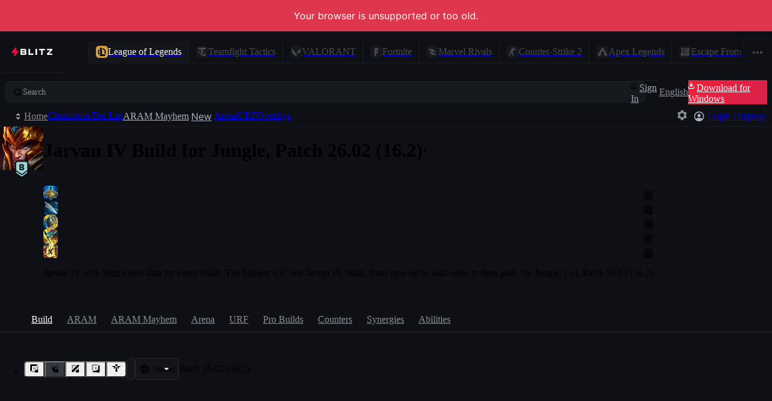

--- FILE ---
content_type: application/javascript
request_url: https://blitz.gg/js/chunk-QPXYMKK4.js
body_size: 47
content:
/*!
 * blitz-app v2.1.490
 */
import{g as l,h as o,r as f,t as m}from"./chunk-KJIC7MBF.js";import{X as t}from"./chunk-YXUJ3JRB.js";import{a as r,e as n}from"./chunk-KGQNTQF2.js";r();n();var u=m(f({key:l,value:o})),p=u.transform(o,e=>(e[t]=!0,e)),b=p;export{b as a};
//# sourceMappingURL=chunk-QPXYMKK4.js.map


--- FILE ---
content_type: application/javascript
request_url: https://blitz.gg/js/chunk-MET2MXKJ.js
body_size: 2574
content:
/*!
 * blitz-app v2.1.490
 */
import{a as N}from"./chunk-PLPBDZQI.js";import{a as B}from"./chunk-6ZJ4YZAD.js";import{b as m,e as h}from"./chunk-BCLWR4RT.js";import{a as w}from"./chunk-VDR2QAYA.js";import{a as p,e as d}from"./chunk-KGQNTQF2.js";import{e as y}from"./chunk-KYXNRUQC.js";p();d();var n=y(w());p();d();var c=y(w()),k='<svg width="100" height="100" viewbox="0 0 100 100" fill="none" xmlns="http://www.w3.org/2000/svg" class="blitz-loading-spinner"><circle fill="transparent" opacity=".1" cx="50" cy="50" r="40" stroke-width="2"></circle><path d="M10 49a40 40 0 0 0 80 0c0 11.14-4.214 21.822-11.716 29.698C70.783 86.575 60.61 91 50 91c-10.609 0-20.783-4.425-28.284-12.302C14.214 70.822 10 60.14 10 49"></path></svg>',X=/<svg(.*?)>(.*?)<\/svg>/s,D=/(.*?)="(.*?)"/,W=/[\w-]+="[^"]*"/g,A={viewbox:"viewBox",class:"className"},C=0;function K(t){let[,o,u]=k.match(X),a={};for(let g of o.trim().match(W)){let[,e,s]=g.match(D);e in A&&(e=A[e]),a[e]=s}let[i,f]=(0,c.useState)({svgAttributes:a,__html:u});return(0,c.useEffect)(()=>{let g=k.matchAll(/id="(.*?)"/gm),e=i.__html;for(let[s,b]of g){let l=`${b}-${C}`;e=e.replace(s,'id="'+l+'"').replaceAll(`url(#${b})`,`url(#${l})`).replaceAll(`"#${b}"`,`"#${l}"`)}f({svgAttributes:a,__html:e}),C++},[]),c.default.createElement("svg",{dangerouslySetInnerHTML:i,...i.svgAttributes,...t})}var v=Object.assign(K,{svg:k});var R=h("span")`
  --spinner-size: 7rem;

  position: ${({$position:t})=>t??"absolute"};

  display: flex;
  flex-direction: column;
  justify-content: center;
  align-items: center;

  width: 100%;
  min-height: 400px;

  color: var(--spinner-color, inherit);

  svg {
    width: var(--spinner-size);
    height: var(--spinner-size);
  }
`,H=h(R)`
  --spinner-size: 100%;

  min-height: 0;
  position: relative;
`,Q=h(H)`
  --spinner-size: 1em;
`;function nt(t){return n.default.createElement(R,{className:"loading-spinner",role:"alert","aria-busy":"true",...t},n.default.createElement(v,null))}function P(t){return n.default.createElement(Q,{className:"loading-spinner",role:"alert","aria-busy":"true",...t},n.default.createElement(v,null))}function it({alert:t,...o}){return n.default.createElement(H,{className:"loading-spinner",...t!==!1&&{role:"alert","aria-busy":"true"},...o},n.default.createElement(v,null))}p();d();var r=y(w());var U=()=>m`
  transition:
    color var(--transition),
    background-color var(--transition),
    outline var(--transition),
    border-color var(--transition),
    box-shadow var(--transition);
`,V=()=>m`
  :where(&) {
    --border: var(--shade6);
    --outline: transparent;
    --bg: var(--shade8);
    position: relative;
    display: flex;
    align-items: center;
    justify-content: center;
    gap: var(--sp-2);
    height: var(--btn-height, 2.25rem);
    padding-inline: var(--sp-3);
    white-space: nowrap;
    background-color: var(--bg);
    border-radius: var(--br);
    border: 1px solid var(--border) !important;
    outline: 2px solid var(--outline);
    outline-offset: 2px;
    cursor: pointer;
  }

  :where(&:hover) {
    --border: var(--shade3);
    --bg: var(--shade5-50);
  }

  :where(&:focus-visible) {
    --outline: var(--shade1-50);
    z-index: 3;
  }

  svg,
  img,
  .icon svg,
  .image img {
    height: var(--sp-4_5);
    width: var(--sp-4_5);
  }

  .icon-left {
    margin-left: -0.25rem;
  }
  .icon-right {
    margin-right: -0.25rem;
  }

  &[disabled] {
    opacity: 0.38;
    cursor: not-allowed;
  }

  &[data-loading="true"] {
    color: transparent !important;
    pointer-events: none;

    &[disabled] {
      opacity: 0.8;
    }
  }

  &.br-top-none {
    border-top-left-radius: 0;
    border-top-right-radius: 0;
  }

  .overlay {
    position: absolute;
    inset: 0;
    display: flex;
    align-items: center;
    justify-content: center;
  }

  &[data-block="true"] {
    display: flex;
    width: 100%;
  }

  /* Emphasis props */
  &[data-emphasis="high"] {
    --border: var(--primary);
    --outline: transparent;
    --bg: var(--primary);
    color: white; /* strickly for contrast against --primary */

    &:hover,
    &:focus-visible {
      --bg: var(--primary-hover);
    }
  }
  &[data-emphasis="low"] {
    --border: transparent;
    --outline: transparent;
    --bg: transparent;
    color: var(--shade2);

    &:hover,
    &:focus-visible {
      --border: transparent;
      --outline: transparent;
      --bg: var(--shade6);
      color: var(--shade0);
    }
  }

  /* Size props */
  &[data-size="large"],
  &[data-size="lg"] {
    height: var(--sp-11);
    padding: 0 var(--sp-6);

    svg,
    img {
      height: var(--sp-6);
      width: var(--sp-6);
      display: block;
    }
  }

  &[data-size^="small"],
  &[data-size^="sm"] {
    height: var(--sp-7);
    padding: 0;

    svg,
    img {
      height: var(--sp-3);
      width: var(--sp-3);
      display: block;
    }
  }

  .button-group & {
    --radius: 0;
    border-radius: 0;
  }

  .button-group &:first-child,
  .button-group &:last-child {
    --radius: var(--br);
  }

  .button-group &:first-child {
    border-top-left-radius: var(--radius);
    border-bottom-left-radius: var(--radius);
  }

  .button-group &:last-child {
    border-top-right-radius: var(--radius);
    border-bottom-right-radius: var(--radius);
  }

  .button-group &[data-active="true"],
  &[data-active="true"] {
    color: var(--shade0);
    background: var(--shade5);
    z-index: 2;
  }

  .button-group[data-block-group="true"] & {
    flex: 1;
  }
`,Y=({href:t,target:o,as:u=t?"a":"button",size:a="medium",emphasis:i="medium",block:f=!1,active:g,After:e,textClass:s,bgColor:b,bgColorHover:l,textColor:_,textColorHover:S,iconLeft:T,iconRight:z,children:j,loading:E,className:I,...F},x)=>{let G=s||(a==="large"?"type-body1-form--active":"type-form--button"),O={"data-size":a,"data-emphasis":i,"data-block":f.toString(),"data-active":g,"data-loading":E,href:t,target:o,...o==="_blank"&&{rel:"noreferrer"},type:"button",...F},q=m({[`&&[data-emphasis^="${i}"]`]:{background:b,color:_,"&&:hover":{background:l,color:S},"&&:focus-visible":{background:l,color:S}}}),J=u,L=(0,r.useRef)(null);return N(()=>{requestAnimationFrame(()=>{(x??L).current?.classList.add(U())})},[x]),r.default.createElement(J,{ref:x??L,...B(V(),q,I),...O},T&&r.default.createElement("span",{className:"icon-left"},T),r.default.createElement("span",{className:G},j),z&&r.default.createElement("span",{className:"icon-right"},z),e,E&&r.default.createElement("div",{className:"overlay"},r.default.createElement(P,null)))},bt=(0,r.memo)((0,r.forwardRef)(Y)),Z=()=>m`
  display: flex;
  align-items: center;
  gap: 1px;
  gap: 0;

  a,
  button {
    position: relative;
    color: var(--shade1);
    border-radius: 0;
    border-right: none !important;
    box-shadow: 1px 0 var(--border);

    &:hover {
      --border: var(--shade3);
      color: var(--shade0) !important;
      background: var(--shade6) !important;
      z-index: 1;
    }
  }

  a.actiove,
  a[data-active="true"],
  button.active,
  button[data-active="true"] {
    --border: var(--shade3);
    color: var(--shade0) !important;
    background: var(--shade6) !important;
    z-index: 2;
  }

  > :first-child {
    border-top-left-radius: var(--br) !important;
    border-bottom-left-radius: var(--br) !important;
  }

  > :last-child {
    border-top-right-radius: var(--br) !important;
    border-bottom-right-radius: var(--br) !important;
  }

  &[data-block-group="true"] {
    width: 100%;

    > * {
      flex: 1;
      justify-content: center;
    }
  }
`,mt=({block:t=!1,className:o,children:u,...a})=>r.default.createElement("div",{"data-block-group":t.toString(),...B(o,Z(),"button-group"),...a},u);export{nt as a,P as b,it as c,V as d,bt as e,Z as f,mt as g};
//# sourceMappingURL=chunk-MET2MXKJ.js.map


--- FILE ---
content_type: application/javascript
request_url: https://blitz.gg/js/chunk-YERCMMLJ.js
body_size: 156342
content:
/*!
 * blitz-app v2.1.490
 */
import{a as Xo,v as yu}from"./chunk-FP4NUXXQ.js";import{c as m,d as K}from"./chunk-2POIOI3U.js";import{c as no,d as Sa,e as fu,g as xa,i as J,j as w,k as y,n as Bt,o as gu,q as wa,r as q,s as hu,t as N,v as vu,y as Ia}from"./chunk-KJIC7MBF.js";import{a as x}from"./chunk-PAQJ26EF.js";import{$ as uu,E as au,F as iu,G as su,H as lu,J as oe,L as Le,M as V,O as cu,R as Qo,T as P,V as ge,W as Ee,X as ut,Y as je,Z as Ue,a as qo,aa as mu,ba as pu,ca as Y,da as du,e as X,fa as ae,h as eu,ha as he,i as tu,ia as Ut,j as ze,l as ru,n as ou,q as Wo,r as nu,s as zt,t as me,v as jt,w as Yo,y as Jo}from"./chunk-YXUJ3JRB.js";import{a as U}from"./chunk-VDR2QAYA.js";import{a as l,b as f,e as c}from"./chunk-KGQNTQF2.js";import{d as qe,e as j}from"./chunk-KYXNRUQC.js";l();c();var S8={};qe(S8,{EVENT_NETWORK_ERROR:()=>Cc,dbRef:()=>Yh,default:()=>W,fetchRef:()=>to,getData:()=>jc,isLoading:()=>zc,isPopulatedFromDB:()=>je,isValidated:()=>Sa,postData:()=>b8,readData:()=>_c,readFromMemory:()=>ma,readPath:()=>_8});l();c();var g8={};qe(g8,{MAX_RECENT_PATHS:()=>lt,__ONLY_WRITE_STATE_FROM_ACTIONS:()=>Ot,addRecentlyPersistedPath:()=>Vo,dbRef:()=>Go,isPersistent:()=>Ee,isPopulatedFromDB:()=>je,isVolatile:()=>ut,readState:()=>be,recentlyPersistedPaths:()=>Se,resetState:()=>m8,writePromise:()=>u8});l();c();l();c();l();c();function We(e){return new Promise((r,o)=>{e.oncomplete=e.onsuccess=()=>r(e.result),e.onabort=e.onerror=()=>o(e.error)})}function ka(e,r){let o=indexedDB.open(e);o.onupgradeneeded=()=>o.result.createObjectStore(r);let a=We(o);return(t,n)=>a.then(i=>n(i.transaction(r,t).objectStore(r)))}var $a;function Ft(){return $a||($a=ka("keyval-store","keyval")),$a}function _u(e,r=Ft()){return r("readonly",o=>We(o.get(e)))}function bu(e,r,o=Ft()){return o("readwrite",a=>(a.put(r,e),We(a.transaction)))}function Su(e,r=Ft()){return r("readwrite",o=>(e.forEach(a=>o.put(a[1],a[0])),We(o.transaction)))}function xu(e,r=Ft()){return r("readonly",o=>Promise.all(e.map(a=>We(o.get(a)))))}function wu(e,r=Ft()){return r("readwrite",o=>(e.forEach(a=>o.delete(a)),We(o.transaction)))}function G0(e,r){return e.openCursor().onsuccess=function(){this.result&&(r(this.result),this.result.continue())},We(e.transaction)}function Iu(e=Ft()){return e("readonly",r=>{if(r.getAll)return We(r.getAll());let o=[];return G0(r,a=>o.push(a.value)).then(()=>o)})}l();c();function Ta(){let e=[];return e.head=Promise.resolve(),e.push=r=>(Array.prototype.push.call(e,r),e.head=e.head.then(async()=>{if(e.includes(r)){try{await r()}catch{}e.shift()}}),e.head),e}l();c();var pe,$u=new TextDecoder("utf-8",{ignoreBOM:!0,fatal:!0});$u.decode();var en=null;function Aa(){return(en===null||en.buffer!==pe.memory.buffer)&&(en=new Uint8Array(pe.memory.buffer)),en}function V0(e,r){return $u.decode(Aa().subarray(e,e+r))}var Be=new Array(32).fill(void 0);Be.push(void 0,null,!0,!1);var ao=Be.length;function Z0(e){ao===Be.length&&Be.push(Be.length+1);let r=ao;return ao=Be[r],Be[r]=e,r}function H0(e){return Be[e]}function K0(e){e<36||(Be[e]=ao,ao=e)}function q0(e){let r=H0(e);return K0(e),r}var Ea=0;function ku(e,r){let o=r(e.length*1);return Aa().set(e,o/1),Ea=e.length,o}var tn=null;function rn(){return(tn===null||tn.buffer!==pe.memory.buffer)&&(tn=new Int32Array(pe.memory.buffer)),tn}function Tu(e,r){return Aa().subarray(e/1,e/1+r)}function Au(e){try{let i=pe.__wbindgen_add_to_stack_pointer(-16);var r=ku(e,pe.__wbindgen_malloc),o=Ea;pe.compress(i,r,o);var a=rn()[i/4+0],t=rn()[i/4+1],n=Tu(a,t).slice();return pe.__wbindgen_free(a,t*1),n}finally{pe.__wbindgen_add_to_stack_pointer(16)}}function Eu(e){try{let i=pe.__wbindgen_add_to_stack_pointer(-16);var r=ku(e,pe.__wbindgen_malloc),o=Ea;pe.decompress(i,r,o);var a=rn()[i/4+0],t=rn()[i/4+1],n=Tu(a,t).slice();return pe.__wbindgen_free(a,t*1),n}finally{pe.__wbindgen_add_to_stack_pointer(16)}}async function W0(e,r){if(typeof Response=="function"&&e instanceof Response){if(typeof WebAssembly.instantiateStreaming=="function")try{return await WebAssembly.instantiateStreaming(e,r)}catch(a){if(e.headers.get("Content-Type")!="application/wasm")console.warn("`WebAssembly.instantiateStreaming` failed because your server does not serve wasm with `application/wasm` MIME type. Falling back to `WebAssembly.instantiate` which is slower. Original error:\n",a);else throw a}let o=await e.arrayBuffer();return await WebAssembly.instantiate(o,r)}else{let o=await WebAssembly.instantiate(e,r);return o instanceof WebAssembly.Instance?{instance:o,module:e}:o}}async function Nu(e){typeof e>"u"&&(e=new URL("lz4_wasm_bg.wasm",import.meta.url));let r={};r.wbg={},r.wbg.__wbindgen_string_new=function(t,n){var i=V0(t,n);return Z0(i)},r.wbg.__wbindgen_rethrow=function(t){throw q0(t)},(typeof e=="string"||typeof Request=="function"&&e instanceof Request||typeof URL=="function"&&e instanceof URL)&&(e=fetch(e));let{instance:o,module:a}=await W0(await e,r);return pe=o.exports,Nu.__wbindgen_wasm_module=a,pe}var Du=Nu;var Da="blitz-sync",nn=["settings","user","lol$localMatchlists"],Y0=5e3,Pu=null,mt=new Set,Ou=/^\/(.*?)\/overlay(?:$|\/)/.test(X?.location?.pathname),io=P("private-db"),Fe=ae?null:ka("blitz","blitz-app"),J0=new TextEncoder,Q0=new TextDecoder("utf-8"),X0=ae?Promise.resolve(!1):import("./lz4_wasm_bg-ZNKO5OMK.js").then(({default:e})=>Du(e)).then(()=>!0).catch(e=>(V(`Failed to load WASM module: ${e}`),!1)),ev=Ta(),Lu;function Gt(e,r){return ae&&!e.override?()=>Promise.resolve(r):function(){return e(...arguments).catch(a=>(V("DB FAILED",a),r))}}function Mu(e){return e&&typeof e=="object"&&typeof e[Ee]=="number"}var on="volatile",tv="DID_INIT",Ru="$$expiry",L={WRITE_DEBOUNCE_TIME:250,RECORD_LIFETIME:Y?1e3*60*60*3:1e3*60*60*24*7,EXPIRY_KEY:Ru,DID_INIT:tv,excludeFromExpiry:{[Ru]:!0,settings:!0},_init:Na,_get:Gt(_u),_getMany:Gt(xu,[]),_set:Gt(bu),_setMany:Gt(Su),_delMany:Gt(wu),_values:Gt(Iu),_events:new qo,_isInitializing:!1,_getManyMap:{},_setManyQueue:[],_expiryRecord:null,_symbolKeyAllowList:[Ee],_deserializeValue:Oa,_serializeValue:Cu,_getManyPromise:null,_setManyPromise:null,async find(e){let r=Date.now();await Na(),Array.isArray(e)||(e=[e]);for(let t of e)Y&&t.startsWith(on)&&Le(`Invalid read of "${on}" path for id "${t}"`),L._getManyMap[t]=null;let o=await rv(r),a=await Promise.all(e.map(t=>{let n=o[t];if(n instanceof Uint8Array)try{n=JSON.parse(Q0.decode(Eu(n)))}catch(i){return V("Failed to parse value from db",{error:i,id:t,raw:n}),null}return ae?n:Oa(n)}));for(let t=0;t<e.length;++t){let n=e[t],i=a[t];if(!L.excludeFromExpiry.hasOwnProperty(n)&&!Mu(i)){let s=L._expiryRecord[n],u=Date.now()+L.RECORD_LIFETIME;(!s||s<u)&&(L._expiryRecord[n]=u)}}return Pa(),a},async upsert(e){let r=Date.now(),o=await Na();if(Array.isArray(e)||(e=[e]),Array.isArray(e[0])||(e[0]=[arguments[0],arguments[1]]),he&&!Ou)for(let[a]of e)nn.includes(a)&&(mt.add(a),zu());for(let[a,t]of e){if(Y&&a.startsWith(on)&&Le(`Invalid write of "${on}" path for id "${a}"`),!L.excludeFromExpiry.hasOwnProperty(a)){let u=Date.now()+L.RECORD_LIFETIME;Mu(t)&&(u=t[Ee]),L._expiryRecord[a]=u}let n=ae?t:await Cu(t),i=o?Au(J0.encode(JSON.stringify(n))):n,s=L._setManyQueue.findIndex(([u])=>u===a);~s?L._setManyQueue[s][1]=i:L._setManyQueue.push([a,i])}return Pa(),ov(r)},async getSize(){let e=Date.now(),r=await L._values(Fe),o=0,a=0;for(let t of r)t instanceof Uint8Array?o+=t.byteLength:a+=JSON.stringify(t).length;return oe(`db get size (${Date.now()-e} ms)`),`${Math.ceil(o/1024)} KB compressed, ${Math.ceil(a/1024)} KB uncompressed`},async deleteMany(e){if(Array.isArray(e)||(e=[e]),he&&!Ou)for(let r of e)nn.includes(r)&&(mt.add(r),zu());await L._delMany(e,Fe)}};async function rv(e){return L._getManyPromise||(L._getManyPromise=new Promise((o,a)=>{setTimeout(()=>{let t=Object.keys(L._getManyMap);L._getManyPromise=null,L._getManyMap={},L._getMany(t,Fe).then(n=>{o(n.reduce((i,s,u)=>{let p=t[u];return i[p]=s,i},{})),oe(`db get (${Date.now()-e} ms)`,t)},a)},0)})),await L._getManyPromise}async function ov(e){return L._setManyPromise||(L._setManyPromise=new Promise((o,a)=>{setTimeout(()=>{let t=L._setManyQueue;L._setManyPromise=null,L._setManyQueue=[],L._setMany(t,Fe).then(n=>{o(n),oe(`db set (${Date.now()-e-L.WRITE_DEBOUNCE_TIME} ms)`,t.map(([i])=>i))},a)},L.WRITE_DEBOUNCE_TIME)})),await L._setManyPromise}function Pa(){clearTimeout(Lu),Lu=setTimeout(()=>{ev.push(()=>{let e=Date.now();L._set(L.EXPIRY_KEY,L._expiryRecord,Fe),oe(`db expiry (${Date.now()-e} ms)`,L._expiryRecord)})},L.WRITE_DEBOUNCE_TIME)}async function Na(){let e=await X0;if(L._expiryRecord)return e;if(L._isInitializing)return new Promise(o=>{L._events.once(L.DID_INIT,()=>{o(e)})});L._isInitializing=!0;let r=await L._get(L.EXPIRY_KEY,Fe);if(r||(r={},await L._set(L.EXPIRY_KEY,r,Fe)),await ju(r),L._expiryRecord=r,he)try{await nv()}catch(o){V("[DB] Failed to sync with blitz-core",o)}return L._isInitializing=!1,L._events.emit(L.DID_INIT),e}async function ju(e){let r=[],o=Date.now();for(let t in e){let n=e[t];o>n&&(r.push(t),delete e[t])}let a=Date.now();await L.deleteMany(r),oe(`db purge (${Date.now()-a} ms)`,r)}async function Oa(e){if(!(e&&typeof e=="object"))return typeof e=="string"&&Qo.hasOwnProperty(e)?Qo[e]:e;if(e.type==="BigInt")return BigInt(e.value);if(e.type==="Date")return new Date(e.value);if(e.type==="Uint8Array")return new Uint8Array(e.value);if(e.type==="Uint16Array")return new Uint16Array(e.value);let r=Array.isArray(e)?[]:{};for(let o in e){let a=await Oa(e[o]);typeof a=="object"&&a?.type==="SymbolKey"?r[a.symbol]=a.value:r[o]=a}return r}async function Cu(e,r,o=[]){me.enableAccessWarnings=!1;let a=await La(e,r,o);return me.enableAccessWarnings=!0,a}async function La(e,r,o=[]){r||(r={seen:new WeakSet,seenPaths:new WeakMap});let{seen:a,seenPaths:t}=r;if(!(e&&typeof e=="object"))return typeof e=="symbol"&&Qo.hasOwnProperty(e.description)?e.description:(typeof e=="bigint"&&(e={type:"BigInt",value:e.toString()}),e);if(a.has(e))throw V(`Cyclic graph closed!

Previous path: "${(t.get(e)??[]).join(".")}"
Current path: "${o.join(".")}"
`,e),new Error("Cyclic graph found!");if(e instanceof Date)return{type:"Date",value:e};if(e instanceof Uint8Array)return{type:"Uint8Array",value:[...e]};if(e instanceof Uint16Array)return{type:"Uint16Array",value:[...e]};a.add(e),Y&&t.set(e,[...o]);let n=Array.isArray(e),i=n?[]:{};for(let s in e)i[s]=await La(e[s],r,Y?[...o,s]:o);for(let s of L._symbolKeyAllowList)if(e[s]!==void 0){let u={type:"SymbolKey",symbol:s.description,value:await La(e[s],r,Y?[...o,s]:o)};n?i.push(u):i[s.description]=u}return i}async function nv(){if(!ae)try{oe(`[DB] Pulling ${nn.length} keys from blitz-core`);let e=Date.now();for(let r of nn)try{let o=await Jo(Yo.DB_READ,`${Da}-${r}`);if(!o)continue;let a=JSON.parse(o),t=atob(a),n=new Uint8Array(t.length);for(let i=0;i<t.length;i++)n[i]=t.charCodeAt(i);await L._set(r,n,Fe),L.excludeFromExpiry.hasOwnProperty(r)||(L._expiryRecord[r]=Date.now()+L.RECORD_LIFETIME)}catch(o){V(`[DB] Failed to read key ${r} from blitz-core`,o)}Pa(),oe(`[DB] blitz-core pull completed in ${Date.now()-e}ms`)}catch(e){V("[DB] Error reading from blitz-core",e)}}async function Uu(){if(ae||mt.size===0)return;oe(`[DB] Syncing ${Array.from(mt).map(n=>`"${n}"`).join(", ")} with blitz-core...`);let e=Date.now(),r=Array.from(mt),o=await L._getMany(r,Fe),t=r.map((n,i)=>[n,o[i]]).map(async([n,i])=>{try{if(i===void 0){await Jo(Yo.DB_REMOVE,`${Da}-${n}`);return}let s;if(i instanceof Uint8Array){let p="",d=i.length;for(let h=0;h<d;h+=8192){let E=i.subarray(h,Math.min(h+8192,d));p+=String.fromCharCode.apply(null,E)}s=btoa(p)}else{oe(`[DB] Skipping key ${n} with non-binary value`);return}await Jo(Yo.DB_WRITE,{key:`${Da}-${n}`,value:JSON.stringify(s)})}catch(s){V(`[DB] Failed to write key ${n} with blitz-core`,s)}});await Promise.all(t),mt.clear(),oe(`[DB] blitz-core sync completed in ${Date.now()-e}ms`)}function zu(){ae||mt.size===0||(clearTimeout(Pu),Pu=setTimeout(()=>{Uu().catch(e=>{V("[DB] Failed to sync with blitz-core",e)})},Y0))}X.__BLITZ_DEV__.db=L;X.__BLITZ_DEV__.syncDBWithCore=Uu;function Bu(){setTimeout(async()=>{await ju(L._expiryRecord),Bu()},1e3*60*60*24)}ae||Bu();var an={[io]:L};l();c();var a8={};qe(a8,{allowRead:()=>t8,default:()=>Dc,featurePromises:()=>eo,waitForFeatureFlags:()=>n8});l();c();l();c();l();c();l();c();l();c();var Vt=j(U()),Ma='<svg xmlns="http://www.w3.org/2000/svg" width="20" height="20" viewbox="0 0 20 20" fill="none" aria-hidden="true"><path fill="currentColor" d="m9.8 5.5-2-2H5L2.2 6.2h3.1l.6-.5c.5-.5.5-.5.7-.3.2.1.1.3-1.9 2.3l-2.1 2h9.1l1.6-1.5.8.8.8.8h3l-2.2-2.3.3.7.2.5-.8-1-.7-.8 1.6-1.7L18 3.5h-3l-.9.8-.8.8-.9-.8-.8-.8H8.7l1.1 1.1c1 1 1 1 .8.6l-.2-.5L12 6.4s-.5.7-1.2 1.3L9.5 9l-.4-.4c-.3-.3-.4-.3-1.1-.3h-.8l2.6-2.7ZM5 12.2v-2H2.2V15l.8.8c.7.7.8.7 1.3.7h.5v-2l2 2H10l-1.8-1.8C6.5 13 6.5 13 7 13c.3 0 .5-.2 1.7-1.4l1.4-1.4H7l-2 2Z"></path><path fill="currentColor" fill-rule="evenodd" d="m18.2 12.6-2.4-2.4h-5.1l-3.1 3.2 3.1 3.1h3.7l3.8-3.9Zm-7.6.8 1.6-1.6h2.2l.7.8-1 1.2c-1.5 1.4-1.6 1.4-2.7.4l-.8-.8Z" clip-rule="evenodd"></path></svg>',av=/<svg(.*?)>(.*?)<\/svg>/s,iv=/(.*?)="(.*?)"/,sv=/[\w-]+="[^"]*"/g,Fu={viewbox:"viewBox",class:"className"},Gu=0;function lv(e){let[,r,o]=Ma.match(av),a={};for(let i of r.trim().match(sv)){let[,s,u]=i.match(iv);s in Fu&&(s=Fu[s]),a[s]=u}let[t,n]=(0,Vt.useState)({svgAttributes:a,__html:o});return(0,Vt.useEffect)(()=>{let i=Ma.matchAll(/id="(.*?)"/gm),s=t.__html;for(let[u,p]of i){let d=`${p}-${Gu}`;s=s.replace(u,'id="'+d+'"').replaceAll(`url(#${p})`,`url(#${d})`).replaceAll(`"#${p}"`,`"#${d}"`)}n({svgAttributes:a,__html:s}),Gu++},[]),Vt.default.createElement("svg",{dangerouslySetInnerHTML:t,...t.svgAttributes,...e})}var Vu=Object.assign(lv,{svg:Ma});l();c();var Zt=j(U()),Ra='<svg width="20" height="20" viewbox="0 0 20 20" viewBox="0 0 20 20" fill="none" xmlns="http://www.w3.org/2000/svg"><path d="M6.40385 8.98713L1.97192 8.2688V12.6362L6.40385 11.9179V8.98713Z" fill="currentColor"></path><path d="M8.62691 8.98706H7.14478V11.9034H8.62691V8.98706Z" fill="currentColor"></path><path d="M11.9399 6.44427L12.6664 2.06256H8.24902L8.97555 6.44427H11.9399Z" fill="currentColor"></path><path d="M11.9251 7.17696H8.97534V8.6423H11.9251V7.17696Z" fill="currentColor"></path><path d="M10.4572 9.41669L9.40918 10.4528L10.4572 11.489L11.5052 10.4528L10.4572 9.41669Z" fill="currentColor"></path><path d="M12.2886 14.3171L14.8896 17.9374L18.0283 14.8343L14.3665 12.2627L12.2886 14.3171Z" fill="currentColor"></path><path d="M12.8045 10.7137L10.7188 12.7759L11.7668 13.812L13.8525 11.7499L12.8045 10.7137Z" fill="currentColor"></path></svg>',cv=/<svg(.*?)>(.*?)<\/svg>/s,uv=/(.*?)="(.*?)"/,mv=/[\w-]+="[^"]*"/g,Zu={viewbox:"viewBox",class:"className"},Hu=0;function pv(e){let[,r,o]=Ra.match(cv),a={};for(let i of r.trim().match(mv)){let[,s,u]=i.match(uv);s in Zu&&(s=Zu[s]),a[s]=u}let[t,n]=(0,Zt.useState)({svgAttributes:a,__html:o});return(0,Zt.useEffect)(()=>{let i=Ra.matchAll(/id="(.*?)"/gm),s=t.__html;for(let[u,p]of i){let d=`${p}-${Hu}`;s=s.replace(u,'id="'+d+'"').replaceAll(`url(#${p})`,`url(#${d})`).replaceAll(`"#${p}"`,`"#${d}"`)}n({svgAttributes:a,__html:s}),Hu++},[]),Zt.default.createElement("svg",{dangerouslySetInnerHTML:t,...t.svgAttributes,...e})}var Ku=Object.assign(pv,{svg:Ra});l();c();var Ht=j(U()),Ca='<svg width="20" height="20" viewbox="0 0 20 20" viewBox="0 0 20 20" fill="none" xmlns="http://www.w3.org/2000/svg"><path d="M9.84609 5.49142L7.84609 3.49142H4.98895L2.24609 6.23428H5.32038L5.86895 5.69714C6.38324 5.18285 6.42895 5.17142 6.61181 5.35428C6.80609 5.53714 6.70324 5.66285 4.70324 7.66285L2.58895 9.77714H11.7432L13.3204 8.17714L14.1318 8.97714L14.9432 9.78857L17.8461 9.72L15.6518 7.54857L15.9604 8.17714C16.1318 8.52 16.2461 8.78285 16.2118 8.74857C16.1775 8.71428 15.8118 8.27999 15.4004 7.77714L14.6575 6.86285L16.3375 5.17142L18.0175 3.49142H14.9318L14.109 4.31428L13.2747 5.13714L12.4404 4.31428L11.6061 3.48L8.70324 3.54857L9.80038 4.63428C10.8289 5.65142 10.8861 5.68571 10.6461 5.22857C10.509 4.95428 10.4175 4.70285 10.4404 4.68C10.4861 4.64571 11.8232 6.26857 11.8689 6.42857C11.8918 6.48571 11.3661 7.05714 10.7032 7.71999L9.50324 8.90857L9.12609 8.54285C8.77181 8.19999 8.69181 8.17714 7.96038 8.17714H7.16038L9.84609 5.49142Z"></path><path d="M4.93181 12.2343V10.2343H2.30324V14.9886L3.08038 15.7543C3.81181 16.4857 3.88038 16.52 4.39467 16.52H4.93181V14.52L6.93181 16.52H10.0175L8.24609 14.7486C6.48609 12.9886 6.47467 12.9771 6.87467 12.9771C7.24038 12.9771 7.42324 12.84 8.64609 11.6057L10.0175 10.2343H6.93181L4.93181 12.2343Z"></path><path fill-rule="evenodd" clip-rule="evenodd" d="M18.2461 12.6343L15.8461 10.2343H10.7032L7.56038 13.3771L10.7032 16.52H14.3604L18.2461 12.6343ZM10.6461 13.3886L12.1775 11.8343H14.3718L15.149 12.6343L14.0175 13.7771C12.5775 15.2286 12.509 15.2286 11.4232 14.1543L10.6461 13.3886Z"></path></svg>',dv=/<svg(.*?)>(.*?)<\/svg>/s,fv=/(.*?)="(.*?)"/,gv=/[\w-]+="[^"]*"/g,qu={viewbox:"viewBox",class:"className"},Wu=0;function hv(e){let[,r,o]=Ca.match(dv),a={};for(let i of r.trim().match(gv)){let[,s,u]=i.match(fv);s in qu&&(s=qu[s]),a[s]=u}let[t,n]=(0,Ht.useState)({svgAttributes:a,__html:o});return(0,Ht.useEffect)(()=>{let i=Ca.matchAll(/id="(.*?)"/gm),s=t.__html;for(let[u,p]of i){let d=`${p}-${Wu}`;s=s.replace(u,'id="'+d+'"').replaceAll(`url(#${p})`,`url(#${d})`).replaceAll(`"#${p}"`,`"#${d}"`)}n({svgAttributes:a,__html:s}),Wu++},[]),Ht.default.createElement("svg",{dangerouslySetInnerHTML:t,...t.svgAttributes,...e})}var Yu=Object.assign(hv,{svg:Ca});l();c();var Kt=j(U()),za='<svg width="20" height="20" viewbox="0 0 20 20" viewBox="0 0 20 20" fill="none" xmlns="http://www.w3.org/2000/svg"><path d="M6.40385 8.98713L1.97192 8.2688V12.6362L6.40385 11.9179V8.98713Z"></path><path d="M8.62691 8.98706H7.14478V11.9034H8.62691V8.98706Z"></path><path d="M11.9399 6.44427L12.6664 2.06256H8.24902L8.97555 6.44427H11.9399Z"></path><path d="M11.9251 7.17696H8.97534V8.6423H11.9251V7.17696Z"></path><path d="M10.4572 9.41669L9.40918 10.4528L10.4572 11.489L11.5052 10.4528L10.4572 9.41669Z"></path><path d="M12.2886 14.3171L14.8896 17.9374L18.0283 14.8343L14.3665 12.2627L12.2886 14.3171Z"></path><path d="M12.8045 10.7137L10.7188 12.7759L11.7668 13.812L13.8525 11.7499L12.8045 10.7137Z"></path></svg>',vv=/<svg(.*?)>(.*?)<\/svg>/s,yv=/(.*?)="(.*?)"/,_v=/[\w-]+="[^"]*"/g,Ju={viewbox:"viewBox",class:"className"},Qu=0;function bv(e){let[,r,o]=za.match(vv),a={};for(let i of r.trim().match(_v)){let[,s,u]=i.match(yv);s in Ju&&(s=Ju[s]),a[s]=u}let[t,n]=(0,Kt.useState)({svgAttributes:a,__html:o});return(0,Kt.useEffect)(()=>{let i=za.matchAll(/id="(.*?)"/gm),s=t.__html;for(let[u,p]of i){let d=`${p}-${Qu}`;s=s.replace(u,'id="'+d+'"').replaceAll(`url(#${p})`,`url(#${d})`).replaceAll(`"#${p}"`,`"#${d}"`)}n({svgAttributes:a,__html:s}),Qu++},[]),Kt.default.createElement("svg",{dangerouslySetInnerHTML:t,...t.svgAttributes,...e})}var Xu=Object.assign(bv,{svg:za});var em=()=>Promise.resolve({default:()=>null}),Sv=P("2xko"),tm={gameSymbol:Sv,friendlyName:["common:games.2xko.short","2XKO"],fullName:["common:games.2xko.long","2XKO"],shortName:"2xko",gameColor:"#CDF564",iconShape:Yu,iconBox:Vu,icon:"",imageKeyart:`${m.CDN}/blitz/ui/img/game-cover/2xko-min.webp`,isActive:!1,preferFriendlyName:!1,settings:em,navLinks:[],routes:[]},xv=P("rust"),rm={gameSymbol:xv,friendlyName:["common:games.rust.short","Rust"],fullName:["common:games.rust.long","Rust"],shortName:"rust",gameColor:"#CD412B",iconShape:Xu,iconBox:Ku,icon:"",imageKeyart:`${m.CDN}/blitz/ui/img/game-cover/rust-min.webp`,isActive:!1,preferFriendlyName:!1,settings:em,navLinks:[],routes:[]};l();c();var gm=j(U(),1);l();c();var s7={PC_ORIGIN:2,PC_STEAM:7,PS5:1,SWITCH:9},l7=20,om={apexBenchmark:"apexBenchmark",apexBenchmarkAd:"apexBenchmarkAd",apexLegendSelect:"apexLegendSelect",apexLegendSelectAd:"apexLegendSelectAd"},c7=["ALL","TRIO","DUO","CAMPFIRE","ARMED_AND_DANGEROUS","RANKED","ARENAS","RANKED_ARENAS","CONTROL","GUNGAME","SHADOWROYALE","WINTER_EXPRESS","HARDCORE_SURVIVAL","FTDM","HEATWAVE","LIVING_SHELL_TRIO","WILDCARD"],wv={ALL:{t:["common:allModes","All Modes"],tBr:["common:allBrModes","All BR Modes"],key:"ALL",rankedMode:"RANKED",statsMode:"ALL"},TRIO:{t:["apex:modes.trios","Trios"],key:"TRIO",rankedMode:"RANKED",statsMode:"ALL",noWepStats:!0,noLegendStats:!0},DUO:{t:["apex:modes.duo","Duo"],key:"DUO",rankedMode:"RANKED",statsMode:"ALL",noWepStats:!0,noLegendStats:!0},CAMPFIRE:{t:["apex:modes.flashPoint","Flash Point"],hidden:!0,key:"CAMPFIRE",statsMode:"CAMPFIRE",noWepStats:!0,noLegendStats:!0},ARMED_AND_DANGEROUS:{t:["apex:modes.armedAndDangerous","Armed and Dangerous"],hidden:!0,key:"ARMED_AND_DANGEROUS",statsMode:"ARMED_AND_DANGEROUS",EModeFlavour:"armeddangerous"},RANKED:{t:["apex:modes.rankedLeague","Ranked League"],hidden:!1,key:"RANKED",rankedMode:"RANKED",statsMode:"RANKED",noWepStats:!0,noLegendStats:!0},ARENAS:{t:["apex:modes.arena","Arena"],hidden:!0,noPlacement:!0,noWepStats:!0,key:"ARENAS",rankedMode:"RANKED_ARENAS",statsMode:"ARENAS",EModeFlavour:"arenas",noLegendStats:!0},RANKED_ARENAS:{t:["apex:modes.rankedArena","Ranked Arena"],hidden:!0,noPlacement:!0,noLegendStats:!0,noWepStats:!0,key:"RANKED_ARENAS",rankedMode:"RANKED_ARENAS",statsMode:"RANKED_ARENAS"},CONTROL:{t:["apex:modes.control","Control"],noPlacement:!0,key:"CONTROL",statsMode:"CONTROL",EModeFlavour:"control"},GUNGAME:{t:["apex:modes.gunRun","Gun Run"],key:"GUNGAME",statsMode:"GUNGAME",EModeFlavour:"gungame"},SHADOWROYALE:{t:["apex:modes.shadowRoyale","Shadow Royale"],hidden:!0,key:"SHADOWROYALE",statsMode:"SHADOWROYALE",EModeFlavour:"shadowroyale"},WINTER_EXPRESS:{t:["apex:modes.winterExpress","Winter Express"],hidden:!0,key:"WINTER_EXPRESS",statsMode:"WINTER_EXPRESS",EModeFlavour:"winter_express"},HARDCORE_SURVIVAL:{t:["apex:modes.hardcoreRoyale","Hardcore Royale"],hidden:!0,key:"HARDCORE_SURVIVAL",statsMode:"HARDCORE_SURVIVAL",EModeFlavour:"hardcore_survival"},FTDM:{t:["apex:modes.teamDeathmatch","Team Deathmatch"],key:"FTDM",statsMode:"FTDM",EModeFlavour:"ftdm"},HEATWAVE:{t:["apex:modes.heatwave","Heatwave"],hidden:!0,key:"HEATWAVE",statsMode:"HEATWAVE",EModeFlavour:"heatwave"},LIVING_SHELL_TRIO:{t:["apex:modes.livingShell","Living Shell Trio"],hidden:!0,noWepStats:!0,noLegendStats:!0,key:"LIVING_SHELL_TRIO",statsMode:"LIVING_SHELL_TRIO"},WILDCARD:{t:["apex:modes.wildcard","Wildcard"],key:"WILDCARD",statsMode:"WILDCARD"}},u7=Object.values(wv).map(e=>e.statsMode),m7={apexRankedPeriodIds:["ALL"],apexArenaRankedPeriodId:"ALL",apexId:"ALL",apexSeasonNumber:"0",endTime:void 0,hasSplitResetOccured:!1,id:"1",startTime:void 0},p7={said01399802246:{apexId:"said01399802246",name:"Seer",modelNames:["seer"],class:"recon"},said00088599337:{apexId:"said00088599337",name:"Horizon",modelNames:["horizon","nova"],class:"skirmisher"},said00182221730:{apexId:"said00182221730",name:"Gibraltar",modelNames:["gibraltar"],class:"support"},said00898565421:{apexId:"said00898565421",name:"Bloodhound",modelNames:["bloodhound"],class:"recon"},said01409694078:{apexId:"said01409694078",name:"Lifeline",modelNames:["lifeline","support"],class:"support"},said01464849662:{apexId:"said01464849662",name:"Pathfinder",modelNames:["pathfinder"],class:"skirmisher"},said00827049897:{apexId:"said00827049897",name:"Wraith",modelNames:["wraith"],class:"skirmisher"},said00725342087:{apexId:"said00725342087",name:"Bangalore",modelNames:["bangalore"],class:"assault"},said01111853120:{apexId:"said01111853120",name:"Caustic",modelNames:["caustic"],class:"controller"},said02045656322:{apexId:"said02045656322",name:"Mirage",modelNames:["mirage","holo"],class:"support"},said00843405508:{apexId:"said00843405508",name:"Octane",modelNames:["stim"],class:"skirmisher"},said00187386164:{apexId:"said00187386164",name:"Wattson",modelNames:["wattson"],class:"controller"},said00435256162:{apexId:"said00435256162",name:"Valkyrie",modelNames:["valkyrie","valk"],class:"skirmisher"},said00216194192:{apexId:"said00216194192",name:"Ash",modelNames:["ash"],class:"assault"},said00064207844:{apexId:"said00064207844",name:"Revenant",modelNames:["revenant"],class:"assault"},said00496516687:{apexId:"said00496516687",name:"Mad Maggie",modelNames:["madmaggie"],class:"assault"},said02105222312:{apexId:"said02105222312",name:"Rampart",modelNames:["rampart"],class:"controller"},said00080232848:{apexId:"said00080232848",name:"Crypto",modelNames:["crypto"],class:"recon"},said00405279270:{apexId:"said00405279270",name:"Fuse",modelNames:["fuse"],class:"assault"},said01579967516:{apexId:"said01579967516",name:"Loba",modelNames:["loba"],class:"support"},said01014661899:{apexId:"said01014661899",name:"Newcastle",modelNames:["newcastle"],class:"support"},said00126647596:{apexId:"said00126647596",name:"Vantage",modelNames:["vantage"],class:"recon"},said00147804686:{apexId:"said00147804686",name:"Catalyst",modelNames:["catalyst"],class:"controller"},said00596489740:{apexId:"said00596489740",name:"Ballistic",modelNames:["ballistic"],class:"assault"},said01847866776:{apexId:"said01847866776",name:"Conduit",modelNames:["conduit"],class:"support"},said00089380567:{apexId:"said00089380567",name:"Alter",modelNames:["alter"],class:"skirmisher"},said00366578167:{apexId:"said00366578167",name:"Sparrow",modelNames:["sparrow"],class:"skirmisher"}};l();c();var pt=P("apex");l();c();l();c();var ie=P("catch-all-routes"),S7="val-loading-screen",x7="val-match-stats";l();c();function dt(e){return[{path:`/${e}/patchnotes`,redirect:`/${e}/patchnotes/latest`},{path:`/${e}/patchnotes/latest`,component:"clutch/src/LoadingSpinner/LoadingSpinner.jsx"}]}l();c();l();c();function Iv(e){for(var r=[],o=0;o<e.length;){var a=e[o];if(a==="*"||a==="+"||a==="?"){r.push({type:"MODIFIER",index:o,value:e[o++]});continue}if(a==="\\"){r.push({type:"ESCAPED_CHAR",index:o++,value:e[o++]});continue}if(a==="{"){r.push({type:"OPEN",index:o,value:e[o++]});continue}if(a==="}"){r.push({type:"CLOSE",index:o,value:e[o++]});continue}if(a===":"){for(var t="",n=o+1;n<e.length;){var i=e.charCodeAt(n);if(i>=48&&i<=57||i>=65&&i<=90||i>=97&&i<=122||i===95){t+=e[n++];continue}break}if(!t)throw new TypeError("Missing parameter name at ".concat(o));r.push({type:"NAME",index:o,value:t}),o=n;continue}if(a==="("){var s=1,u="",n=o+1;if(e[n]==="?")throw new TypeError('Pattern cannot start with "?" at '.concat(n));for(;n<e.length;){if(e[n]==="\\"){u+=e[n++]+e[n++];continue}if(e[n]===")"){if(s--,s===0){n++;break}}else if(e[n]==="("&&(s++,e[n+1]!=="?"))throw new TypeError("Capturing groups are not allowed at ".concat(n));u+=e[n++]}if(s)throw new TypeError("Unbalanced pattern at ".concat(o));if(!u)throw new TypeError("Missing pattern at ".concat(o));r.push({type:"PATTERN",index:o,value:u}),o=n;continue}r.push({type:"CHAR",index:o,value:e[o++]})}return r.push({type:"END",index:o,value:""}),r}function $v(e,r){r===void 0&&(r={});for(var o=Iv(e),a=r.prefixes,t=a===void 0?"./":a,n=r.delimiter,i=n===void 0?"/#?":n,s=[],u=0,p=0,d="",h=function(we){if(p<o.length&&o[p].type===we)return o[p++].value},E=function(we){var ue=h(we);if(ue!==void 0)return ue;var Oe=o[p],ba=Oe.type,F0=Oe.index;throw new TypeError("Unexpected ".concat(ba," at ").concat(F0,", expected ").concat(we))},I=function(){for(var we="",ue;ue=h("CHAR")||h("ESCAPED_CHAR");)we+=ue;return we},_=function(we){for(var ue=0,Oe=i;ue<Oe.length;ue++){var ba=Oe[ue];if(we.indexOf(ba)>-1)return!0}return!1},A=function(we){var ue=s[s.length-1],Oe=we||(ue&&typeof ue=="string"?ue:"");if(ue&&!Oe)throw new TypeError('Must have text between two parameters, missing text after "'.concat(ue.name,'"'));return!Oe||_(Oe)?"[^".concat(Ye(i),"]+?"):"(?:(?!".concat(Ye(Oe),")[^").concat(Ye(i),"])+?")};p<o.length;){var $=h("CHAR"),R=h("NAME"),z=h("PATTERN");if(R||z){var M=$||"";t.indexOf(M)===-1&&(d+=M,M=""),d&&(s.push(d),d=""),s.push({name:R||u++,prefix:M,suffix:"",pattern:z||A(M),modifier:h("MODIFIER")||""});continue}var C=$||h("ESCAPED_CHAR");if(C){d+=C;continue}d&&(s.push(d),d="");var Te=h("OPEN");if(Te){var M=I(),Ae=h("NAME")||"",ct=h("PATTERN")||"",Ct=I();E("CLOSE"),s.push({name:Ae||(ct?u++:""),pattern:Ae&&!ct?A(M):ct,prefix:M,suffix:Ct,modifier:h("MODIFIER")||""});continue}E("END")}return s}function Ye(e){return e.replace(/([.+*?=^!:${}()[\]|/\\])/g,"\\$1")}function nm(e){return e&&e.sensitive?"":"i"}function kv(e,r){if(!r)return e;for(var o=/\((?:\?<(.*?)>)?(?!\?)/g,a=0,t=o.exec(e.source);t;)r.push({name:t[1]||a++,prefix:"",suffix:"",modifier:"",pattern:""}),t=o.exec(e.source);return e}function Tv(e,r,o){var a=e.map(function(t){return so(t,r,o).source});return new RegExp("(?:".concat(a.join("|"),")"),nm(o))}function Av(e,r,o){return Ev($v(e,o),r,o)}function Ev(e,r,o){o===void 0&&(o={});for(var a=o.strict,t=a===void 0?!1:a,n=o.start,i=n===void 0?!0:n,s=o.end,u=s===void 0?!0:s,p=o.encode,d=p===void 0?function(ue){return ue}:p,h=o.delimiter,E=h===void 0?"/#?":h,I=o.endsWith,_=I===void 0?"":I,A="[".concat(Ye(_),"]|$"),$="[".concat(Ye(E),"]"),R=i?"^":"",z=0,M=e;z<M.length;z++){var C=M[z];if(typeof C=="string")R+=Ye(d(C));else{var Te=Ye(d(C.prefix)),Ae=Ye(d(C.suffix));if(C.pattern)if(r&&r.push(C),Te||Ae)if(C.modifier==="+"||C.modifier==="*"){var ct=C.modifier==="*"?"?":"";R+="(?:".concat(Te,"((?:").concat(C.pattern,")(?:").concat(Ae).concat(Te,"(?:").concat(C.pattern,"))*)").concat(Ae,")").concat(ct)}else R+="(?:".concat(Te,"(").concat(C.pattern,")").concat(Ae,")").concat(C.modifier);else{if(C.modifier==="+"||C.modifier==="*")throw new TypeError('Can not repeat "'.concat(C.name,'" without a prefix and suffix'));R+="(".concat(C.pattern,")").concat(C.modifier)}else R+="(?:".concat(Te).concat(Ae,")").concat(C.modifier)}}if(u)t||(R+="".concat($,"?")),R+=o.endsWith?"(?=".concat(A,")"):"$";else{var Ct=e[e.length-1],we=typeof Ct=="string"?$.indexOf(Ct[Ct.length-1])>-1:Ct===void 0;t||(R+="(?:".concat($,"(?=").concat(A,"))?")),we||(R+="(?=".concat($,"|").concat(A,")"))}return new RegExp(R,nm(o))}function so(e,r,o){return e instanceof RegExp?kv(e,r):Array.isArray(e)?Tv(e,r,o):Av(e,r,o)}function S(e){let r=[],o=so(e,r);return o.originalPath=e,o.keys=r,o}var O7=e=>typeof e=="string"?e:e?.originalPath??e?.toString?.()??"";var Nv=x(()=>import("./apex-fetch-match-data-HP6ZPH2Y.js")),Dv=x(()=>import("./profile-page-MJMIP3N6.js")),ja=[{path:S("/apex/profile/:profileId{/:tab}?"),component:"game-apex/Profile.jsx",fetchData:Dv},{path:S("/apex/match/:profileId/:seasonId/:matchId"),component:"game-apex/Match.jsx",fetchData:Nv},...dt("apex")];ja.push({[ie]:ja,async fetchData(){let{getLegends:e,getSeasons:r,getWeapons:o}=await import("./apex-fetch-static-5TXIOYB4.js");return Promise.all([r(),o(),e()])}});var am=ja;l();c();var qt=j(U()),Ua='<svg xmlns="http://www.w3.org/2000/svg" width="20" height="20" viewbox="0 0 20 20" fill="none"><path fill="currentColor" d="m10 2 7.884 13.27-2.5 1.73-4.23-2.885h2.504L10 7.577l-3.63 6.538h2.476L4.616 17l-2.5-1.73L10 2Z"></path></svg>',Pv=/<svg(.*?)>(.*?)<\/svg>/s,Ov=/(.*?)="(.*?)"/,Lv=/[\w-]+="[^"]*"/g,im={viewbox:"viewBox",class:"className"},sm=0;function Mv(e){let[,r,o]=Ua.match(Pv),a={};for(let i of r.trim().match(Lv)){let[,s,u]=i.match(Ov);s in im&&(s=im[s]),a[s]=u}let[t,n]=(0,qt.useState)({svgAttributes:a,__html:o});return(0,qt.useEffect)(()=>{let i=Ua.matchAll(/id="(.*?)"/gm),s=t.__html;for(let[u,p]of i){let d=`${p}-${sm}`;s=s.replace(u,'id="'+d+'"').replaceAll(`url(#${p})`,`url(#${d})`).replaceAll(`"#${p}"`,`"#${d}"`)}n({svgAttributes:a,__html:s}),sm++},[]),qt.default.createElement("svg",{dangerouslySetInnerHTML:t,...t.svgAttributes,...e})}var lm=Object.assign(Mv,{svg:Ua});l();c();var Wt=j(U()),Ba='<svg xmlns="http://www.w3.org/2000/svg" width="12" height="12" viewbox="0 0 12 12" fill="none"><rect width="12" height="12" fill="#CB2630" rx="3"></rect><path fill="#0E1015" d="m6 1 4.866 8.188-1.543 1.068-2.61-1.78h1.544L6 4.44 3.76 8.476h1.528l-2.61 1.78-1.543-1.068L6 1Z"></path></svg>',Rv=/<svg(.*?)>(.*?)<\/svg>/s,Cv=/(.*?)="(.*?)"/,zv=/[\w-]+="[^"]*"/g,cm={viewbox:"viewBox",class:"className"},um=0;function jv(e){let[,r,o]=Ba.match(Rv),a={};for(let i of r.trim().match(zv)){let[,s,u]=i.match(Cv);s in cm&&(s=cm[s]),a[s]=u}let[t,n]=(0,Wt.useState)({svgAttributes:a,__html:o});return(0,Wt.useEffect)(()=>{let i=Ba.matchAll(/id="(.*?)"/gm),s=t.__html;for(let[u,p]of i){let d=`${p}-${um}`;s=s.replace(u,'id="'+d+'"').replaceAll(`url(#${p})`,`url(#${d})`).replaceAll(`"#${p}"`,`"#${d}"`)}n({svgAttributes:a,__html:s}),um++},[]),Wt.default.createElement("svg",{dangerouslySetInnerHTML:t,...t.svgAttributes,...e})}var mm=Object.assign(jv,{svg:Ba});l();c();var Yt=j(U()),Fa='<svg width="18" height="18" viewbox="0 0 18 18" fill="none" xmlns="http://www.w3.org/2000/svg"><path d="m9 1.688 7.688 12.937-2.438 1.688-4.125-2.813h2.441L9 7.125 5.46 13.5h2.415L3.75 16.313l-2.438-1.688L9 1.687Z"></path></svg>',Uv=/<svg(.*?)>(.*?)<\/svg>/s,Bv=/(.*?)="(.*?)"/,Fv=/[\w-]+="[^"]*"/g,pm={viewbox:"viewBox",class:"className"},dm=0;function Gv(e){let[,r,o]=Fa.match(Uv),a={};for(let i of r.trim().match(Fv)){let[,s,u]=i.match(Bv);s in pm&&(s=pm[s]),a[s]=u}let[t,n]=(0,Yt.useState)({svgAttributes:a,__html:o});return(0,Yt.useEffect)(()=>{let i=Fa.matchAll(/id="(.*?)"/gm),s=t.__html;for(let[u,p]of i){let d=`${p}-${dm}`;s=s.replace(u,'id="'+d+'"').replaceAll(`url(#${p})`,`url(#${d})`).replaceAll(`"#${p}"`,`"#${d}"`)}n({svgAttributes:a,__html:s}),dm++},[]),Yt.default.createElement("svg",{dangerouslySetInnerHTML:t,...t.svgAttributes,...e})}var fm=Object.assign(Gv,{svg:Fa});var Vv={isCombatOverlayEnabled:!0,isBenchmarkOverlayEnabled:!0,isLegendSelectOverlayEnabled:!0,apexPostmatchOverlayToggleKey:{value:"Tab",modifiers:{ctrlKey:!0,altKey:!1,shiftKey:!1}},dynamicStats:{damageDealt:!0,damageStreak:!0,damageTaken:!0,kills:!0,assists:!0,loot:!0,accuracy:!0,headshot:!0,benchmarkOption:0},positions:Object.values(om).reduce((e,r)=>(e[r]={x:0,y:0,isDragged:!1},e),{})},Zv={gameSymbol:pt,icon:`${m.CDN_PLAIN}/blitz/ui/images/icons/games/small/APEX-small.svg`,iconShape:fm,iconBox:lm,iconBadge:mm,imageHero:`${m.CDN_PLAIN}/blitz/games/assest/hero-logo/hero-logo-apex.png`,imageBanner:`${m.CDN}/blitz/library/banner-apex.png`,imageKeyart:`${m.CDN}/blitz/ui/img/game-cover/apex-min.webp`,imageWordmark:`${m.CDN}/blitz/ui/img/gamecover/name-apex.webp`,isActive:!0,fullName:["common:games.apex.long","Apex Legends"],friendlyName:["common:games.apex.short","Apex"],preferFriendlyName:!1,shortName:"apex",backendName:"APEX",gameColor:"#CB2630",overlayBackground:{url:`${m.CDN}/blitz/ui/img/settings/apexOverlay/apex-background.webp`,offset:"center"},overlays:{combat:{date:new Date(2023,1,16),title:["overlays:apex.dynamicStats.title","Dynamic Stats"],description:["overlays:apex.dynamicStats.description","Track key combat metrics in real time and compare them to the best in the lobby."],key:["isCombatOverlayEnabled"],tags:["tracker"],images:{large:`${m.CDN}/blitz/ui/img/settings/apexOverlay/dynamic-stats-overlay.webp`,small:`${m.CDN}/blitz/ui/img/settings/apexOverlay/apex-dynamic-stats.webp`},features:[{text:["overlays:apex.dynamicStats.options.displayOptions.title","Display Options"],items:[{text:["overlays:apex.dynamicStats.options.displayOptions.desc","The combat stats you will see within the game."]},{title:["overlays:apex.dynamicStats.options.displayOptions.damageDealt","Damage Dealt"],toggle:{key:["dynamicStats","damageDealt"]}},{title:["overlays:apex.dynamicStats.options.displayOptions.damageStreak","Damage Streak"],toggle:{key:["dynamicStats","damageStreak"]}},{title:["overlays:apex.dynamicStats.options.displayOptions.damageTaken","Damage Taken"],toggle:{key:["dynamicStats","damageTaken"]}},{title:["overlays:apex.dynamicStats.options.displayOptions.kills","Kills"],toggle:{key:["dynamicStats","kills"]}},{title:["overlays:apex.dynamicStats.options.displayOptions.assists","Assists"],toggle:{key:["dynamicStats","assists"]}},{title:["overlays:apex.dynamicStats.options.displayOptions.loot","Loot"],toggle:{key:["dynamicStats","loot"]}},{title:["overlays:apex.dynamicStats.options.displayOptions.accuracy","Accuracy"],toggle:{key:["dynamicStats","accuracy"]}},{title:["overlays:apex.dynamicStats.options.displayOptions.headshotPercent","Headshot %"],toggle:{key:["dynamicStats","headshot"]}}]},{text:["overlays:apex.dynamicStats.options.benchmarkOptions.title","Benchmark Options"],items:[{text:["overlays:apex.dynamicStats.options.benchmarkOptions.desc","Who your stats will be compared against in real time."],select:{key:["dynamicStats","benchmarkOption"],style:"radio",options:[{value:0,text:["overlays:apex.dynamicStats.options.benchmarkOptions.vsTeammates","vs Teammates"]},{value:1,text:["overlays:apex.dynamicStats.options.benchmarkOptions.vsLobby","vs Lobby"]}]}}]}]},postMatch:{date:new Date(2023,1,16),title:["overlays:apex.postMatch.title","Post Match Insights"],description:["overlays:apex.postMatch.description","Automatically pop up in-depth statistics as soon as your game ends."],key:["isBenchmarkOverlayEnabled"],tags:["performance"],images:{small:`${m.CDN}/blitz/ui/img/settings/apexOverlay/apex-legend-select.webp`,large:`${m.CDN}/blitz/ui/img/settings/apexOverlay/post-match-portrait.webp`}},legendSelect:{date:new Date(2023,1,16),title:["overlays:apex.legendSelect.title","Legend Select"],description:["overlays:apex.legendSelect.description","Compare your top legends' stats and choose the best option on legend select."],key:["isLegendSelectOverlayEnabled"],tags:["performance"],images:{small:`${m.CDN}/blitz/ui/img/settings/apexOverlay/apex-post-match-insights.webp`,large:`${m.CDN}/blitz/ui/img/settings/apexOverlay/legend-select-portrait.webp`}}},streamerOverlays:{apexStreamer:{date:new Date(2023,1,16),title:["overlays:streamerOverlay.title","Streamer Overlay"],description:["overlays:streamerOverlay.description","Show your stats in streaming software, such as OBS Studio."],tags:["utility"],noToggle:!0,images:{small:`${m.CDN}/blitz/ui/img/settings/apexOverlay/apex-streamer-overlay-2.webp`,large:null},Preview:gm.default.lazy(()=>import("./game-apex/StreamerOverlay-7M3Z3FVV.js")),features:async()=>(await import("./OverlayStreamerApex-5XEC44Q2.js")).default}},overlaySettingsKey:"apexOverlaySettings",overlaySettings:Vv,IPC:()=>import("./init-QEMC5B7Y.js"),settings:()=>import("./Settings-MTC4LQVQ.js"),routes:am,meta:{overlays:{title:["overlays:meta.apex.title","Apex Legends Overlays"],description:["overlays:meta.apex.description","Elevate your Apex Legends experience with our exclusive collection of overlays, designed to enhance your gameplay with real time stats and insights."],subtitle:["overlays:meta.apex.subtitle","Get all the information you need to dominate live with Apex overlays powered by Blitz. Track key performance metrics live compared to the best in the lobby"]},game:{title:["home:meta.home.apex.title","Apex Tracker - The Best Stats, Leaderboards, and Insights with Blitz.gg"],description:["home:meta.home.apex.description","Use Blitz.gg's Apex Tracker to track your stats, monitor your performance, and win more games. Download our desktop app for the best tracking tools and premium real-time overlays!"]},pros:[{name:"TSM Imperial Hal",src:"tsm-imperial-hal-dc02fb.webp",id:"1000641526219"},{name:"TSM_MNK",src:"tsm-reps-93ef12.webp",id:"2250191893"},{name:"TSM Verhulst",src:"tsm-verhulst-fdbd98.webp",id:"1008946185386"},{name:"Mande",src:"mande-4e3064.webp",id:"1000170997629"}],bg:`${m.CDN}/blitz/ui/img/game-bg/apex-9a5a6.webp`,players:"25M+",matches:"70M+",guides:[],features:[{title:["apex.features.profile-page.title","Profile Page"],description:["apex.features.profile-page.description","Track valuable metrics over time to measure your gaming performance"],image:`${m.CDN}/blitz/ui/img/homepage/apex/profile-page.webp`},{title:["apex.features.dynamic-stats-overlay.title","Dynamic Stats Overlay"],description:["apex.features.dynamic-stats-overlay.description","Track key combat metrics in real-time to better guage performance"],image:`${m.CDN}/blitz/ui/img/homepage/apex/dynamic-stats-overlay.webp`},{title:["apex.features.legend-select-overlay.title","Legend Select Overlay"],description:["apex.features.legend-select-overlay.description","Compare your top Legend's stats to choose the best option on Legend select"],image:`${m.CDN}/blitz/ui/img/homepage/apex/legend-select-overlay.webp`},{title:["apex.features.post-match-insights-overlay.title","Post Match Insights Overlay"],description:["apex.features.post-match-insights-overlay.description","Automatically view and benchmark key stats as soon as your match ends"],image:`${m.CDN}/blitz/ui/img/homepage/apex/post-match-insights-overlay.webp`},{title:["apex.features.weapon-statistics.title","Weapons Statistics"],description:["apex.features.weapon-statistics.description","Follow the most used and effective weapons in Apex Legends with our global stats tracker"],image:`${m.CDN}/blitz/ui/img/homepage/apex/weapon-statistics.webp`},{title:["apex.features.map-statistics.title","Map Statistics"],description:["apex.features.map-statistics.description","Stay ahead with real-time performance metrics for all Apex Legends maps"],image:`${m.CDN}/blitz/ui/img/homepage/apex/map-statistics.webp`},{title:["apex.features.legend-statistics.title","Legends Statistics"],description:["apex.features.legend-statistics.description","Stay on top of Apex Legends trends with our real-time global stats tracker"],image:`${m.CDN}/blitz/ui/img/homepage/apex/legend-statistics.webp`},{title:["apex.features.leaderboards.title","Leaderboards"],description:["apex.features.leaderboards.description","Discover where you stand among the greats with our Apex Legends leaderboard tracker"],image:`${m.CDN}/blitz/ui/img/homepage/apex/leaderboards.webp`},{title:["apex.features.legends-guide.title","Legends Guide"],description:["apex.features.legends-guide.description","Unlock the true potential of your favorite Apex Legend with our comprehensive guide on abilities and strategies"],image:`${m.CDN}/blitz/ui/img/homepage/apex/legends-guide.webp`},{title:["apex.features.weapon-guide.title","Weapons Guide"],description:["apex.features.weapon-guide.description","Discover the Best Guns in Apex Legends: From SMGs to Assault Rifles, we cover them all"],image:`${m.CDN}/blitz/ui/img/homepage/apex/weapon-guide.webp`}],articles:[{createdAt:new Date("2023-03-15"),title:["home:articles.apex.dynamic-stats-overlay.title","Dynamic Stats Overlay"],subtitle:["home:articles.apex.dynamic-stats-overlay.subtitle","Track key combat metrics in real time and compare them to your teammates, or the best in the lobby."],background:`${m.CDN}/homepage/news/apex-dynamic-stats.webp`,link:{href:"/overlays/apex",text:["common:overlay.view","View Overlay"]}},{createdAt:new Date("2024-11-01"),title:["apex:patchNotes.terror.titlePanel","Techno Terror Collection Event"],subtitle:["apex:meta.patchNotes.upheaval.description","Have a scary good time with Trick N\u2019 Treat Trios returning, Pathfinder\u2019s Prestige Skin \u201CApex Mecha\u201D, and see which Legends are dressing up!"],background:`${m.CDN}/homepage/news/apex-dynamic-stats.webp`,link:{href:"/apex/patchnotes",text:["common:patchNotes.view","View Patch Notes"]}}]},navLinks:[{href:"/overlays/apex",text:["common:navigation.overlays","Overlays"],excludeSearch:!0}]},hm=Zv;l();c();l();c();var vm=[{href:"/cs2/database/weapons",text:["common:navigation.weapons","Weapons"],menu:[[{items:[{href:"/cs2/database/weapons?category=pistols",text:["cs2:weaponCategories.pistols","Pistols"],menu:{items:[{href:"/cs2/database/weapons/weapon_deagle/overview",text:["weaponDeagle","Desert Eagle"]},{href:"/cs2/database/weapons/weapon_elite/overview",text:["weaponElite","Dual Berettas"]},{href:"/cs2/database/weapons/weapon_fiveseven/overview",text:["weaponFiveseven","Five-SeveN"]},{href:"/cs2/database/weapons/weapon_glock/overview",text:["weaponGlock","Glock-18"]},{href:"/cs2/database/weapons/weapon_tec9/overview",text:["weaponTec9","Tec-9"]},{href:"/cs2/database/weapons/weapon_hkp2000/overview",text:["weaponHkp2000","P2000"]},{href:"/cs2/database/weapons/weapon_p250/overview",text:["weaponP250","P250"]},{href:"/cs2/database/weapons/weapon_usp_silencer/overview",text:["weaponUspSilencer","USP-S"]},{href:"/cs2/database/weapons/weapon_cz75a/overview",text:["weaponCz75a","CZ75-Auto"]},{href:"/cs2/database/weapons/weapon_revolver/overview",text:["weaponRevolver","R8 Revolver"]}]}},{href:"/cs2/database/weapons?category=shotguns",text:["cs2:weaponCategories.shotguns","Shotguns"],menu:{items:[{href:"/cs2/database/weapons/weapon_xm1014/overview",text:["weaponXm1014","XM1014"]},{href:"/cs2/database/weapons/weapon_mag7/overview",text:["weaponMag7","MAG-7"]},{href:"/cs2/database/weapons/weapon_sawedoff/overview",text:["weaponSawedoff","Sawed-Off"]},{href:"/cs2/database/weapons/weapon_nova/overview",text:["weaponNova","Nova"]}]}},{href:"/cs2/database/weapons?category=smgs",text:["cs2:weaponCategories.smgs","SMGs"],menu:{items:[{href:"/cs2/database/weapons/weapon_mac_10/overview",text:["weaponMac_10","MAC-10"]},{href:"/cs2/database/weapons/weapon_mp5sd/overview",text:["weaponMp5sd","MP5-SD"]},{href:"/cs2/database/weapons/weapon_p90/overview",text:["weaponP90","P90"]},{href:"/cs2/database/weapons/weapon_ump45/overview",text:["weaponUmp45","UMP-45"]},{href:"/cs2/database/weapons/weapon_bizon/overview",text:["weaponBizon","PP-Bizon"]},{href:"/cs2/database/weapons/weapon_mp7/overview",text:["weaponMp7","MP7"]},{href:"/cs2/database/weapons/weapon_mp9/overview",text:["weaponMp9","MP9"]}]}},{href:"/cs2/database/weapons?category=rifles",text:["cs2:weaponCategories.rifle","Rifles"],menu:{items:[{href:"/cs2/database/weapons/weapon_ak47/overview",text:["weaponAk47","AK-47"]},{href:"/cs2/database/weapons/weapon_aug/overview",text:["weaponAug","AUG"]},{href:"/cs2/database/weapons/weapon_famas/overview",text:["weaponFamas","FAMAS"]},{href:"/cs2/database/weapons/weapon_galilar/overview",text:["weaponGalilar","Galil AR"]},{href:"/cs2/database/weapons/weapon_m4a1/overview",text:["weaponM4a1","M4A4"]},{href:"/cs2/database/weapons/weapon_sg556/overview",text:["weaponSg556","SG 553"]},{href:"/cs2/database/weapons/weapon_m4a1_silencer/overview",text:["weaponM4a1Silencer","M4A1-S"]}]}},{href:"/cs2/database/weapons?category=heavy",text:["cs2:weaponCategories.heavy","Heavy"],menu:{items:[{href:"/cs2/database/weapons/weapon_m249/overview",text:["weaponM249","M249"]},{href:"/cs2/database/weapons/weapon_negev/overview",text:["weaponNegev","Negev"]}]}},{href:"/cs2/database/weapons?category=snipers",text:["cs2:weaponCategories.sniper","Snipers"],menu:{items:[{href:"/cs2/database/weapons/weapon_awp/overview",text:["weaponAwp","AWP"]},{href:"/cs2/database/weapons/weapon_g3sg1/overview",text:["weaponG3sg1","G3SG1"]},{href:"/cs2/database/weapons/weapon_ssg08/overview",text:["weaponSsg08","SSG 08"]},{href:"/cs2/database/weapons/weapon_scar20/overview",text:["weaponScar20","SCAR-20"]}]}}]}]]},{href:"/cs2/database/weapons",text:["common:navigation.equipment","Equipment"],menu:[[{items:[{text:["weaponDecoy","Decoy Grenade"],href:"/cs2/database/weapons/weapon_decoy/overview"},{text:["weaponHegrenade","HE Grenade"],href:"/cs2/database/weapons/weapon_hegrenade/overview"},{text:["weaponIncgrenade","Incendiary Grenade"],href:"/cs2/database/weapons/weapon_incgrenade/overview"},{text:["weaponFlashbang","Flash Bang"],href:"/cs2/database/weapons/weapon_flashbang/overview"},{text:["weaponSmoke","Smoke"],href:"/cs2/database/weapons/weapon_smoke/overview"},{text:["kevlarAndHelmet","Kevlar + Helmet"],href:"/cs2/database/weapons/kevlarAndHelmet/overview"}]}]]},{href:"/cs2/database/maps",text:["common:navigation.maps","Maps"],menu:[[{items:[{text:["deMirage","Mirage"],href:"/cs2/database/maps/de_mirage/overview"},{text:["deDust2","Dust II"],href:"/cs2/database/maps/de_dust2/overview"},{text:["deInferno","Inferno"],href:"/cs2/database/maps/de_inferno/overview"},{text:["deOverpass","Overpass"],href:"/cs2/database/maps/de_overpass/overview"},{text:["deNuke","Nuke"],href:"/cs2/database/maps/de_nuke/overview"},{text:["deAncient","Ancient"],href:"/cs2/database/maps/de_ancient/overview"},{text:["common:navigation.others","Others"],href:"/cs2/database/maps/de_anubis/overview",menu:{items:[{text:["deAnubis","Anubis"],href:"/cs2/database/maps/de_anubis/overview"},{text:["deVertigo","Vertigo"],href:"/cs2/database/maps/de_vertigo/overview"},{text:["deCbble","Cobblestone"],href:"/cs2/database/maps/de_cbble/overview"},{text:["deTrain","Train"],href:"/cs2/database/maps/de_train/overview"},{text:["deTuscan","Tuscan"],href:"/cs2/database/maps/de_tuscan/overview"},{text:["deCanals","Canals"],href:"/cs2/database/maps/de_canals/overview"}]}}]}]]}];l();c();var Ge=P("cs2");l();c();var ym=j(U(),1);var _m={csgoBenchmark:"csgoBenchmark",csgoBenchmarkAd:"csgoBenchmarkAd"},Hv=Wo({MatchReplay:ym.default.lazy(()=>import("./MatchReplay-KZQKMBSV.js")),replayLink:(e,r)=>null,activityModal:{current:null}}),v9=Hv;l();c();var Kv=x(()=>import("./profile-page-H7UHTGYF.js")),bm=x(()=>import("./csgo-fetch-match-data-FS3T4YV4.js")),qv=x(()=>import("./fetch-cs2-map-stats-BZVCWNVK.js")),Wv=x(()=>import("./fetch-cs2-weapon-stats-MAYIUAWI.js")),Yv=x(()=>import("./csgo-fetch-stats-data-ETISHQYO.js")),Jv=x(()=>import("./fetch-leaderboard-SOMK4B77.js")),Qv=x(()=>import("./fetch-map-lineups-4DZ7B7F5.js")),Xv=x(()=>import("./fetch-contentful-article-B6HZK27G.js")),e2=[{path:S("/csgo{/:path}*"),redirect({parameters:[e]}){return e?`/cs2/${e}`:"/cs2"}},{path:S("/cs2/profile/:profileId{/:tab}?"),component:"game-csgo/Profile.tsx",fetchData:Kv,key:"cs2-profile"},{path:S("/cs2/profile/:profileId/match/:matchId{/:tab}?"),redirect:({parameters:[e,r,o]})=>`/cs2/match/${e}/${r}${o?`/${o}`:""}`},{path:S("/cs2/match/:profileId/:matchId{/:tab}?"),component:"game-csgo/Match.tsx",fetchData:bm},{path:"/cs2/in-game",component:"game-csgo/Match.tsx",fetchData:bm},{path:"/cs2/leaderboard",component:"game-cs2-marketing/Leaderboard.tsx",fetchData:Jv},{path:"/cs2/statistics",redirect:"/cs2/stats"},{path:"/cs2/stats",redirect:"/cs2/stats/maps"},{path:"/cs2/statistics/maps",redirect:"/cs2/stats/maps"},{path:"/cs2/statistics/weapons",redirect:"/cs2/stats/weapons"},{path:S("/cs2/stats/(maps|weapons)"),component:"game-cs2-marketing/Stats.tsx",fetchData:Yv},{path:"/cs2/marketplace",component:"game-cs2-marketing/Marketplace.tsx"},{path:"/cs2/database",redirect:"/cs2/database/weapons"},{path:"/cs2/database/maps",component:"game-cs2-marketing/DatabaseMaps.tsx"},{path:S("/cs2/database/maps/:map/(overview)"),component:"game-cs2-marketing/DatabaseMap.tsx",fetchData:qv},{path:"/cs2/database/weapons",component:"game-cs2-marketing/DatabaseWeapons.tsx"},{path:S("/cs2/database/weapons/:weapon/(overview)"),component:"game-cs2-marketing/DatabaseWeapon.tsx",fetchData:Wv},{path:"/cs2/console-commands",component:"game-cs2-marketing/ConsoleCommands.tsx"},{path:S("/cs2/lineups"),component:"game-csgo/GrenadeLineups.tsx",fetchData:Qv},{path:S("/cs2/article/:id"),component:"game-csgo/Article.tsx",fetchData:Xv},{path:S("/cs2/overlays"),component:"game-csgo/Overlays.tsx"}],Sm=e2;l();c();var Jt=j(U()),Ga='<svg xmlns="http://www.w3.org/2000/svg" width="20" height="20" viewbox="0 0 20 20" fill="none"><path fill="currentColor" d="M15.7 4.9v-.2l-.1-.2v.1h-.1l-.1.2h-3.8v-.2h.2l.1-.6h-.1c0-.2-.3-.8-1.2-1a1 1 0 0 0-1 .3 1 1 0 0 0 0 .2l-.1.2v.7l.2.1-.1.2h-.4C9 4.7 8.5 5 8 5.8l-.4 1h-.4l-.6 1.4v.1l.4.2-.2.6-.3.3-.3 1H6l-.2 1.4v.6l-.4.3a2.8 2.8 0 0 0-.5.5l-1 2.3a.4.4 0 0 0 0 .2v.5l-.4.6v.2h1.2l.1-.2V16L7 13.5l.2-.3 1-2.2h.1a.1.1 0 0 1 .1 0l.3.3.1.3.7.9a.8.8 0 0 0 .2.1l.1.1-.6 1-.3 1.3a.6.6 0 0 0 0 .1l-.2.9v.1a.4.4 0 0 0-.1.2l-.1.6h1.7a2.3 2.3 0 0 0 .5 0 .3.3 0 0 0 .1-.1l.1-.2a.1.1 0 0 0 0-.1l-.7-.3a.2.2 0 0 1-.1 0l-.2-.3.3-.4 1.2-2.7v-.5l-.4-.9h-.1L10 10a.3.3 0 0 1 0-.1l-.1-.7h.2l.7-1.3v-.1l-.1-.2.2-.2.5.3h.2l.5-.2.3-.7.1.4.9-.2-.2-.8V6a.2.2 0 0 0 .1 0v-.4H15.7V5h.9v-.2h-.8Z"></path></svg>',t2=/<svg(.*?)>(.*?)<\/svg>/s,r2=/(.*?)="(.*?)"/,o2=/[\w-]+="[^"]*"/g,xm={viewbox:"viewBox",class:"className"},wm=0;function n2(e){let[,r,o]=Ga.match(t2),a={};for(let i of r.trim().match(o2)){let[,s,u]=i.match(r2);s in xm&&(s=xm[s]),a[s]=u}let[t,n]=(0,Jt.useState)({svgAttributes:a,__html:o});return(0,Jt.useEffect)(()=>{let i=Ga.matchAll(/id="(.*?)"/gm),s=t.__html;for(let[u,p]of i){let d=`${p}-${wm}`;s=s.replace(u,'id="'+d+'"').replaceAll(`url(#${p})`,`url(#${d})`).replaceAll(`"#${p}"`,`"#${d}"`)}n({svgAttributes:a,__html:s}),wm++},[]),Jt.default.createElement("svg",{dangerouslySetInnerHTML:t,...t.svgAttributes,...e})}var Va=Object.assign(n2,{svg:Ga});l();c();var Qt=j(U()),Za='<svg xmlns="http://www.w3.org/2000/svg" width="12" height="12" viewbox="0 0 12 12" fill="none"><rect width="12" height="12" fill="#F3A722" rx="3"></rect><path fill="#0E1015" d="M5.542 1h.271c.19.073.37.174.535.289.053.22.145.453.066.677-.068.062-.16.088-.243.126.01.086.024.172.038.258.155-.013.305-.053.457-.082.021-.089.026-.186.084-.262.012.06.022.122.03.183.081.047.16.113.261.103.638 0 1.276-.002 1.913 0 .07-.005.104.068.152.106.001-.134 0-.267.007-.401l.075.001c.004.118-.009.238.025.353.035.008.071.01.108.015l.006.137c.196.006.394.019.588-.014.13-.02.263-.006.395-.006a.911.911 0 0 0 .015.137 2.087 2.087 0 0 1-.49-.004c-.259-.032-.518.023-.777.008l-.025.104c-.249.003-.498-.001-.746 0-.083-.002-.174.016-.226.084-.073.09-.162.167-.232.26-.023.169.044.333.083.495-.059.021-.118.04-.176.062-.059.183-.035.417-.205.546-.094.069-.177.156-.284.205-.078.035-.162-.002-.24-.013-.293-.044-.535-.22-.796-.343-.017.07-.036.139-.055.208.08.05.181.093.207.193.04.145.007.298.001.446-.012.136-.016.273-.029.409-.013.132-.09.245-.17.348-.074-.018-.147-.04-.22-.058-.08.167-.014.376.117.5.34.365.523.833.696 1.29.029.096.13.153.147.255.028.108.068.216.059.329-.013.198-.028.397-.048.595-.014.145-.069.29-.036.437a.655.655 0 0 1-.006.363c-.06.147-.06.307-.06.463.003.103.009.216.08.297.086.104.17.212.272.3.127.082.301.083.405.201.033.065.01.14.009.21-.33.049-.673.052-.992-.049-.18-.058-.38.041-.552-.056a1.9 1.9 0 0 1 .132-.592c.03-.142-.003-.288-.006-.432-.002-.124-.067-.233-.091-.352a3.514 3.514 0 0 1-.104-.786c-.016-.13.095-.228.1-.354a.39.39 0 0 0-.064-.32c-.123-.004-.288.027-.356-.102-.144-.21-.283-.421-.426-.63-.05-.09-.17-.07-.251-.109-.074-.066-.11-.16-.155-.245a.59.59 0 0 1-.137.268c-.114.114-.156.272-.215.416-.042.104-.08.211-.095.322-.016.085-.02.183-.096.238-.112.084-.152.225-.255.318a.551.551 0 0 0-.149.269c-.008.09.019.181-.004.27-.042.163-.133.307-.2.46-.047.107-.072.223-.124.329-.034.074-.123.098-.172.16a1.17 1.17 0 0 0-.135.798c.04.107.07.22.045.335-.087.012-.172.026-.26.034H2.75c-.07-.014-.142-.025-.205-.058a.781.781 0 0 1 .003-.455c.063-.222.12-.445.176-.667.039-.11-.052-.208-.044-.317-.009-.16.092-.294.165-.428.069-.12.045-.264.092-.39.108-.273.312-.496.433-.763.038-.109-.003-.224.004-.336.01-.213.052-.422.09-.631.012-.08.038-.166.006-.245a.638.638 0 0 1-.044-.296c.014-.093-.042-.185-.007-.276.019-.077.09-.12.148-.168.01-.316-.106-.627-.057-.942.055-.069.145-.093.223-.128a25.728 25.728 0 0 1-.342-.072 1.528 1.528 0 0 1 .04-.378c.042-.194.018-.395.05-.59.005-.05.06-.067.103-.069.104-.007.209-.012.31-.037-.03-.247-.055-.499.001-.744.055-.29.187-.585.434-.764.17-.113.415-.18.593-.045l.058-.039a.933.933 0 0 1 .084-.84c.106-.168.292-.264.478-.322Zm1.667 1.889c-.01.072-.032.143-.102.177.093-.006.187-.005.279-.025l-.006-.158a6.353 6.353 0 0 0-.171.006Zm-.192.203-.032.04c.014.097.088.177.137.261.072-.099.144-.198.213-.3-.106-.005-.213-.012-.318-.001Z"></path></svg>',a2=/<svg(.*?)>(.*?)<\/svg>/s,i2=/(.*?)="(.*?)"/,s2=/[\w-]+="[^"]*"/g,Im={viewbox:"viewBox",class:"className"},$m=0;function l2(e){let[,r,o]=Za.match(a2),a={};for(let i of r.trim().match(s2)){let[,s,u]=i.match(i2);s in Im&&(s=Im[s]),a[s]=u}let[t,n]=(0,Qt.useState)({svgAttributes:a,__html:o});return(0,Qt.useEffect)(()=>{let i=Za.matchAll(/id="(.*?)"/gm),s=t.__html;for(let[u,p]of i){let d=`${p}-${$m}`;s=s.replace(u,'id="'+d+'"').replaceAll(`url(#${p})`,`url(#${d})`).replaceAll(`"#${p}"`,`"#${d}"`)}n({svgAttributes:a,__html:s}),$m++},[]),Qt.default.createElement("svg",{dangerouslySetInnerHTML:t,...t.svgAttributes,...e})}var km=Object.assign(l2,{svg:Za});var c2={isCombatOverlayEnabled:!0,isBenchmarkOverlayEnabled:!0,positions:Object.values(_m).reduce((e,r)=>(e[r]={x:0,y:0,isDragged:!1},e),{}),dynamicStats:{damagePerRound:!0,score:!0,kills:!0,accuracy:!0,benchmarkOption:0}},u2={gameSymbol:Ge,icon:`${m.CDN_PLAIN}/blitz/ui/images/icons/games/small/CSGO-small.svg`,iconShape:Va,iconBox:Va,iconBadge:km,imageHero:`${m.CDN_PLAIN}/blitz/games/assest/hero-logo/hero-logo-csgo.png`,imageBanner:`${m.CDN}/blitz/library/banner-csgo.png`,imageKeyart:`${m.CDN}/blitz/ui/img/game-cover/cs2-min.webp`,imageWordmark:`${m.CDN}/blitz/ui/img/gamecover/name-cs2-4e9bc.webp`,isActive:!0,fullName:["common:games.cs2.long","Counter-Strike 2"],friendlyName:["common:games.cs2.short","CS2"],preferFriendlyName:!1,shortName:"cs2",backendName:"CSGO",gameColor:"#C3943F",settings:()=>import("./CSGOSettings-IEFADF4Y.js"),routes:Sm,overlays:{csgoLeaderboard:{title:["overlays:csgoLeaderboardTitle","Leaderboard"],description:["overlays:csgoLeaderboardDescription","Track your combat metrics in real time. Compare stats to the best in the lobby."],conflictDisclaimer:["overlays:windowedModeOnly","This overlay only works in Windowed mode."],images:{small:`${m.CDN}/blitz/ui/img/settings/csOverlay/leaderboard-overlay.webp`,large:`${m.CDN}/blitz/ui/img/settings/csOverlay/leaderboard-portrait-2x.webp`},tags:[],date:new Date,noToggle:!0,key:["isCsgoLeaderboardEnabled"]},csgoScoreboard:{title:["overlays:csgoScoreboardTitle","Scoreboard"],description:["overlays:csgoScoreboardDescription","Track your team\u2019s metrics against the enemy team in real time. Compare your stats with other players in the lobby."],conflictDisclaimer:["overlays:windowedModeOnly","This overlay only works in Windowed mode."],images:{small:`${m.CDN}/blitz/ui/img/settings/csOverlay/scoreboard-overlay.webp`,large:`${m.CDN}/blitz/ui/img/settings/csOverlay/scoreboard-portrait-2x.webp`},tags:[],date:new Date,noToggle:!0,key:["isCsgoScoreboardEnabled"]}},overlaySettings:c2,IPC:()=>import("./init-XFXPV4DG.js"),meta:{game:{title:["home:meta.home.cs2.title","CS2 Stats, Leaderboards, Skins, and Best Tracker!"],description:["home:meta.home.csgo.description","Explore a world of insights with our CS2 Gun Stats and Map Stats, providing you an edge in mastering the Best Guns and Best Weapons in Counter Strike 2. Dive into our Leaderboards and Tracker to see where you stand among the elite, and unlock your full potential in the intense battlegrounds of CS2."]},pros:[{name:"VT ZywOo",src:"vt-zywoo.webp",id:"STEAM_1:1:76700232"},{name:"NAVI s1mple",src:"navi-simple.webp",id:"STEAM_1:1:36968273"},{name:"G2 NiKo",src:"g2-niko.webp",id:"STEAM_1:0:40708825"},{name:"FaZe Twistzz",src:"faze-twistzz.webp",id:"STEAM_1:1:27994738"}],bg:`${m.CDN}/blitz/ui/img/game-bg/cs2-home-bg-centered.webp`,players:"14M+",matches:"8M+",guides:[()=>import("./HomeMapsTile-NQXCSMDL.js"),()=>import("./HomeWeaponsTile-4FHIB3DF.js")],features:[{title:["csgo.features.profile-page.title","Profile Page"],description:["csgo.features.profile-page.description","Track valuable metrics over time to measure your gaming performance"],image:`${m.CDN}/blitz/ui/img/homepage/cs2/profile-page.webp`},{title:["csgo.features.dynamic-stats-overlay.title","Dynamic Stats Overlay"],description:["csgo.features.dynamic-stats-overlay.description","Track key combat metrics in real-time to better guage performance"],image:`${m.CDN}/blitz/ui/img/homepage/cs2/dynamic-stats-overlay.webp`},{title:["csgo.features.post-match-insights-overlay.title","Post Match Insights Overlay"],description:["csgo.features.post-match-insights-overlay.description","Automatically view and benchmark key stats as soon as your match ends"],image:`${m.CDN}/blitz/ui/img/homepage/cs2/post-match-insights-overlay.webp`},{title:["csgo.features.leaderboard.title","Leaderboard"],description:["csgo.features.leaderboard.description","See how you stack up against the best players from around the world"],image:`${m.CDN}/blitz/ui/img/homepage/cs2/leaderboard.webp`},{title:["csgo.features.weapon-statistics.title","Weapon Statistics"],description:["csgo.features.weapon-statistics.description","Check out the most popular Weapons played"],image:`${m.CDN}/blitz/ui/img/homepage/cs2/weapon-statistics.webp`},{title:["csgo.features.map-statistics.title","Map Statistics"],description:["csgo.features.map-statistics.description","Check out the most popular Maps played"],image:`${m.CDN}/blitz/ui/img/homepage/cs2/map-statistics.webp`},{title:["csgo.features.weapon-guide.title","Weapon Guide"],description:["csgo.features.weapon-guide.description","Check out in depth stats on every weapon in the game"],image:`${m.CDN}/blitz/ui/img/homepage/cs2/weapon-guide.webp`},{title:["csgo.features.lineup-guide.title","Lineup Guide"],description:["csgo.features.lineup-guide.description","Review the best attacking and defending positions"],image:`${m.CDN}/blitz/ui/img/homepage/cs2/lineup-guide.webp`},{title:["cs2.features.match-replay.title","Match Replay"],description:["cs2.features.match-replay.description","Explore 2D replays with individual player stats, game events, loadout an more!"],image:`${m.CDN}/blitz/ui/img/homepage/cs2/match-replay.webp`}],articles:[{createdAt:new Date("2023-03-15"),title:["home:articles.csgo.dynamic-stats-overlay.title","Dynamic Stats Overlay"],subtitle:["home:articles.csgo.dynamic-stats-overlay.subtitle","Track key combat metrics in real time and compare them to your teammates, or the best in the lobby."],background:`${m.CDN}/homepage/news/csgo-dynamic-stats.webp`,link:{href:"/cs2/overlays",text:["common:overlay.view","View Overlay"]}}],homeData:()=>import("./home-fetch-csgo-data-ZC5LY6IC.js")},navLinks:[{href:"/cs2/stats/maps",text:["common:navigation.statistics","Statistics"],menu:[[{items:[{text:["common:navigation.maps","Maps"],href:"/cs2/stats/maps"},{text:["common:navigation.weapons","Weapons"],href:"/cs2/stats/weapons"}]}]]},{href:"/cs2/leaderboard",text:["common:navigation.leaderboards","Leaderboards"]},{href:"/cs2/marketplace",text:["common:navigation.marketplace","Marketplace"]},{text:["cs2:navigation.lineups","Lineups"],href:"/cs2/lineups"},...vm,{href:"/cs2/overlays",text:["common:navigation.overlays","Overlays"],excludeSearch:!0}],homepageFeatures:["blitz-search",{type:"contentful-articles",title:["common:news.title","News"],description:["common:news.descriptionGame","What\u2019s new with {{gameName}}",{gameName:"Counter-Strike 2"}]},"blitz-articles","blitz-guides","blitz-game-features"]},Tm=u2;l();c();l();c();var sn=P("deadlock");l();c();var m2=x(()=>import("./static-5T7DZU7A.js")),p2=x(()=>import("./profile-page-TRAISZGX.js")),d2=x(()=>import("./match-page-QIPJ6AJT.js")),Ha=x(()=>import("./heroes-page-6YNIXTV3.js")),Xt=x(()=>import("./hero-page-FKVLEEXT.js")),Ka=[{path:S("/deadlock"),redirect:"/deadlock/heroes"},{path:S("/deadlock/heroes"),component:"game-deadlock/Heroes.tsx",fetchData:Ha},{path:S("/deadlock/heroes/:heroId"),component:"game-deadlock/HeroOverview.tsx",fetchData:Xt},{path:S("/deadlock/heroes/:heroId/items"),component:"game-deadlock/HeroItems.tsx",fetchData:Xt},{path:S("/deadlock/heroes/:heroId/starting-items"),component:"game-deadlock/HeroItemsStarting.tsx",fetchData:Xt},{path:S("/deadlock/heroes/:heroId/abilities"),component:"game-deadlock/HeroAbilities.tsx",fetchData:Xt},{path:S("/deadlock/heroes/:heroId/matchups"),component:"game-deadlock/HeroMatchups.tsx",fetchData:Xt},{path:S("/deadlock/heroes/:heroId/synergies"),component:"game-deadlock/HeroSynergies.tsx",fetchData:Xt},{path:/\/deadlock\/tierlist/,redirect:"/deadlock/tier-list"},{path:/\/deadlock\/tier-list/,component:"game-deadlock/Tierlist.tsx",fetchData:Ha},{path:/\/deadlock\/profile\/(?<steamId>[\w\-_.~]+)(?:\/(?<tab>[\w\-_.~]+))?/,component:"game-deadlock/Profile.tsx",fetchData:p2},{path:/\/deadlock\/in-game/,component:"game-deadlock/Tierlist.tsx",fetchData:Ha},{path:S("/deadlock/match/:matchId/:steamId"),component:"game-deadlock/Match.tsx",fetchData:d2},{path:/\/deadlock\/faq/,component:"game-deadlock/FAQ.tsx",fetchData:()=>{}}];Ka.push({[ie]:Ka,fetchData:m2});var Am=Ka;l();c();var er=j(U()),qa='<svg xmlns="http://www.w3.org/2000/svg" width="48" height="48" viewbox="0 0 48 48" fill="none"><path fill="currentColor" d="m18.4 19-6.8 4.6h-4C7.7 20 9 16.7 11 14l.3-.2c.4-.2 1.5-.5 2.8.8l4.3 4.3ZM18.5 28.8l-4.4 4.5c-1.2 1.1-2.3 1-2.7.8a.7.7 0 0 1-.4-.2c-2-2.7-3.3-6-3.4-9.5h4l7 4.4ZM23.6 7.7v9.5c-1.1 0-3 .4-4.5 1.3l-4.4-4.4c-1.2-1.1-1-2.3-.9-2.7 0-.2.2-.3.3-.4 2.6-2 6-3.3 9.5-3.3ZM23.6 30.5v9.9c-3.7-.1-7-1.5-9.8-3.6a.7.7 0 0 1-.2-.3c-.6-1.9 4.7-6 5.7-7.2a10 10 0 0 0 4.3 1.2ZM33.3 14 29 18.6a10 10 0 0 0-4.5-1.3V7.7C28 7.7 31.3 9 34 11l.3.4c.1.4.2 1.6-.9 2.7ZM34.4 36.4c0 .2-.1.3-.3.4-2.6 2.2-6 3.5-9.7 3.6v-9.9c1.1 0 2.8-.3 4.3-1.2l4.7 4.7v.1c1.1 1 1 2 1 2.3ZM40.3 24.4c0 3.6-1.3 6.9-3.3 9.5l-.3.3c-.5.1-1.5.4-2.7-.8L29.5 29c3.2-2.1 4.3-3 7-4.5h3.8ZM40.3 23.6h-3.9L29.6 19c1.6-1.2 5-6.3 7.2-5.1l.2.1c2 2.7 3.3 6 3.3 9.6Z"></path><path fill="currentcolor" d="M43.9 23.6h-2.7A17.1 17.1 0 0 0 24.4 6.8V4.1C35 4.4 43.6 13 44 23.6ZM43.9 24.4A19.8 19.8 0 0 1 24.4 44v-2.7c9.2-.2 16.6-7.6 16.8-16.8h2.7ZM23.6 4.1v2.7A17.1 17.1 0 0 0 6.8 23.6H4.1v-1C5 12.5 13.4 4.3 23.7 4.1ZM23.6 41.2v2.7a19.6 19.6 0 0 1-13.3-5.6C6.6 34.8 4.3 30 4 24.4h2.7C7 33.6 14.4 41 23.6 41.2ZM19.4 24c.1 6 9 6 9.2 0-.1-6-9-6-9.2 0Zm4.6 2.9c-3.8-.1-3.8-5.7 0-5.8 3.8.1 3.8 5.7 0 5.8Z"></path></svg>',f2=/<svg(.*?)>(.*?)<\/svg>/s,g2=/(.*?)="(.*?)"/,h2=/[\w-]+="[^"]*"/g,Em={viewbox:"viewBox",class:"className"},Nm=0;function v2(e){let[,r,o]=qa.match(f2),a={};for(let i of r.trim().match(h2)){let[,s,u]=i.match(g2);s in Em&&(s=Em[s]),a[s]=u}let[t,n]=(0,er.useState)({svgAttributes:a,__html:o});return(0,er.useEffect)(()=>{let i=qa.matchAll(/id="(.*?)"/gm),s=t.__html;for(let[u,p]of i){let d=`${p}-${Nm}`;s=s.replace(u,'id="'+d+'"').replaceAll(`url(#${p})`,`url(#${d})`).replaceAll(`"#${p}"`,`"#${d}"`)}n({svgAttributes:a,__html:s}),Nm++},[]),er.default.createElement("svg",{dangerouslySetInnerHTML:t,...t.svgAttributes,...e})}var Wa=Object.assign(v2,{svg:qa});l();c();var tr=j(U()),Ya='<svg xmlns="http://www.w3.org/2000/svg" width="48" height="48" viewbox="0 0 48 48" fill="none"><path fill="#EFDDBE" d="m18.4 19-6.8 4.6h-4C7.7 20 9 16.7 11 14l.3-.2c.4-.2 1.5-.5 2.8.8l4.3 4.3ZM18.5 28.8l-4.4 4.5c-1.2 1.1-2.3 1-2.7.8a.7.7 0 0 1-.4-.2c-2-2.7-3.3-6-3.4-9.5h4l7 4.4ZM23.6 7.7v9.5c-1.1 0-3 .4-4.5 1.3l-4.4-4.4c-1.2-1.1-1-2.3-.9-2.7 0-.2.2-.3.3-.4 2.6-2 6-3.3 9.5-3.3ZM23.6 30.5v9.9c-3.7-.1-7-1.5-9.8-3.6a.7.7 0 0 1-.2-.3c-.6-1.9 4.7-6 5.7-7.2a10 10 0 0 0 4.3 1.2ZM33.3 14 29 18.6a10 10 0 0 0-4.5-1.3V7.7C28 7.7 31.3 9 34 11l.3.4c.1.4.2 1.6-.9 2.7ZM34.4 36.4c0 .2-.1.3-.3.4-2.6 2.2-6 3.5-9.7 3.6v-9.9c1.1 0 2.8-.3 4.3-1.2l4.7 4.7v.1c1.1 1 1 2 1 2.3ZM40.3 24.4c0 3.6-1.3 6.9-3.3 9.5l-.3.3c-.5.1-1.5.4-2.7-.8L29.5 29c3.2-2.1 4.3-3 7-4.5h3.8ZM40.3 23.6h-3.9L29.6 19c1.6-1.2 5-6.3 7.2-5.1l.2.1c2 2.7 3.3 6 3.3 9.6Z"></path><path fill="#EFDDBE" d="M43.9 23.6h-2.7A17.1 17.1 0 0 0 24.4 6.8V4.1C35 4.4 43.6 13 44 23.6ZM43.9 24.4A19.8 19.8 0 0 1 24.4 44v-2.7c9.2-.2 16.6-7.6 16.8-16.8h2.7ZM23.6 4.1v2.7A17.1 17.1 0 0 0 6.8 23.6H4.1v-1C5 12.5 13.4 4.3 23.7 4.1ZM23.6 41.2v2.7a19.6 19.6 0 0 1-13.3-5.6C6.6 34.8 4.3 30 4 24.4h2.7C7 33.6 14.4 41 23.6 41.2ZM19.4 24c.1 6 9 6 9.2 0-.1-6-9-6-9.2 0Zm4.6 2.9c-3.8-.1-3.8-5.7 0-5.8 3.8.1 3.8 5.7 0 5.8Z"></path></svg>',y2=/<svg(.*?)>(.*?)<\/svg>/s,_2=/(.*?)="(.*?)"/,b2=/[\w-]+="[^"]*"/g,Dm={viewbox:"viewBox",class:"className"},Pm=0;function S2(e){let[,r,o]=Ya.match(y2),a={};for(let i of r.trim().match(b2)){let[,s,u]=i.match(_2);s in Dm&&(s=Dm[s]),a[s]=u}let[t,n]=(0,tr.useState)({svgAttributes:a,__html:o});return(0,tr.useEffect)(()=>{let i=Ya.matchAll(/id="(.*?)"/gm),s=t.__html;for(let[u,p]of i){let d=`${p}-${Pm}`;s=s.replace(u,'id="'+d+'"').replaceAll(`url(#${p})`,`url(#${d})`).replaceAll(`"#${p}"`,`"#${d}"`)}n({svgAttributes:a,__html:s}),Pm++},[]),tr.default.createElement("svg",{dangerouslySetInnerHTML:t,...t.svgAttributes,...e})}var Om=Object.assign(S2,{svg:Ya});var x2={isCombatOverlayEnabled:!0,preferredMatchTab:""},w2={gameSymbol:sn,friendlyName:["common:games.deadlock.long","Deadlock"],fullName:["common:games.deadlock.long","Deadlock"],shortName:"deadlock",gameColor:"#EFDDBE",imageBanner:`${m.CDN}/blitz/library/banner-deadlock-v2.webp`,imageKeyart:`${m.CDN}/blitz/ui/img/game-cover/deadlock-small.webp`,iconShape:Om,iconBox:Wa,iconBadge:Wa,icon:`${m.CDN_PLAIN}/blitz/ui/images/icons/games/small/deadlock-small.svg`,isActive:!0,preferFriendlyName:!1,meta:{bg:"deadlock-bg.webp",players:"150K+",matches:"3M+"},settings:()=>import("./Settings-IL6U3VPD.js"),IPC:()=>import("./init-QAFS34SJ.js"),navLinks:[{href:"/deadlock/heroes",text:["deadlock:heroesStats","Heroes Stats"]},{href:"/deadlock/tier-list",text:["common:tierlist","Tier List"]},{href:"/deadlock/faq",text:["common:howItWorks","How It Works"]}],routes:Am,promoFeatures:[{key:"deadlock-faq-how-it-works",date:new Date("2024-09-23"),image:`${m.CDN}/blitz/deadlock/misc/faq/deadlock-promo-logo.webp`,title:["deadlock:announcement.deadlockForBlitz","Deadlock for Blitz!"],description:["deadlock:announcement.deadlockForBlitzDescription","Deadlock now works with Blitz! Read more on how to start tracking your progress!"],link:"/deadlock/faq",linkText:["common:startTracking","Start Tracking"]}],overlays:{},overlaySettingsKey:"deadlockOverlaySettings",overlaySettings:x2},Lm=w2;l();c();l();c();var ft=P("eft");l();c();var I2=x(()=>import("./profile-page-JLTKEXED.js")),$2=x(()=>import("./in-game-page-7I33O3BS.js")),k2=x(()=>import("./match-page-2RCT2R75.js")),Mm=x(()=>import("./leaderboards-page-ZRWF3BJ6.js")),T2=x(()=>import("./flea-market-KVF4K5T3.js")),A2=x(()=>import("./flea-item-Y4ZZLAOF.js")),E2=x(()=>import("./maps-74AZN5YD.js")),N2=x(()=>import("./fetch-contentful-article-B6HZK27G.js")),Ja=[{path:S("/eft/profile/:profileId{/:tab}?"),component:"game-eft/Profile.tsx",fetchData:I2},{path:S("/eft/in-game"),component:"game-eft/InGame.tsx",fetchData:$2},{path:S("/eft/match/:accountId/:gameId"),component:"game-eft/Match.tsx",fetchData:k2},{path:S("/eft/stats/:tab(weapons|maps)"),component:"game-eft/Stats.tsx",fetchData:Mm},{path:"/eft/stats",redirect:"/eft/stats/weapons"},{path:S("/eft/leaderboards/:tab(players)"),component:"game-eft/Leaderboards.tsx",fetchData:Mm},{path:"/eft/leaderboards",redirect:"/eft/leaderboards/players"},{path:S("/eft/database"),component:"game-eft/Database.tsx"},{path:S("/eft/flea-market{/:category}?"),component:"game-eft/FleaMarket.tsx",fetchData:T2},{path:S("/eft/flea-market/details/:itemSlug"),component:"game-eft/FleaItemDetails.tsx",fetchData:A2},{path:S("/eft/tier-list"),component:"game-eft/TierList.tsx"},{path:S("/eft/launch"),component:"game-eft/Launch.tsx"},{path:S("/eft/maps"),component:"game-eft/Maps.tsx",fetchData:E2},{path:S("/eft/maps/:tab"),redirect:"/eft/maps"},{path:"/eft/map",redirect:"/eft/maps"},{path:S("/eft/article/:id"),component:"game-eft/Article.tsx",fetchData:N2},...dt("eft")];Ja.push({[ie]:Ja,async fetchData(){try{let{fetchStatic:e}=await import("./static-QBWMHNQH.js");await e({isLoadAsync:!0})}catch(e){V("Failed to fetch EFT static data",e)}}});var Rm=Ja;l();c();var rr=j(U()),Qa='<svg width="12" height="12" viewbox="0 0 12 12" viewBox="0 0 12 12" fill="none" xmlns="http://www.w3.org/2000/svg"><rect width="12" height="12" rx="3" fill="#B59C6D"></rect><path d="M2.0677 2C2.00139 2 1.94763 2.05376 1.94763 2.12007V2.76404H2.68923V5.81273H3.76039V2.76404H4.5544V2.12007C4.5544 2.05376 4.50064 2 4.43433 2H2.0677Z" fill="#0E1015"></path><path d="M4.71919 3.0337V5.81273H5.10529C5.16351 5.61082 5.25491 5.28987 5.27645 5.1988C5.29936 5.10195 5.32491 5.07248 5.35313 5.03994C5.36247 5.02918 5.3721 5.01807 5.38202 5.00408C5.42194 4.9478 5.39839 4.88683 5.38202 4.86338C5.37861 4.85849 5.3757 4.85534 5.37324 4.85266C5.36387 4.84249 5.36087 4.83924 5.36087 4.77427C5.35524 4.62793 5.39605 4.18331 5.41715 3.97929L5.24835 3.90425C5.23897 3.8425 5.22584 3.68522 5.24835 3.55014C5.27087 3.41506 5.34685 3.35784 5.38202 3.34612L5.39609 3.06706H5.46176C5.52273 2.95684 5.63998 2.86069 5.69157 2.86069C5.72239 2.86069 5.74233 2.87826 5.75839 2.89241C5.76921 2.90195 5.77828 2.90994 5.78772 2.90994C5.81117 2.90994 5.87449 2.83724 5.89559 2.80207C5.91056 2.77713 5.9043 2.71329 5.89939 2.6632C5.89738 2.64264 5.89559 2.6244 5.89559 2.61212C5.89559 2.56991 5.95891 2.45265 6.0574 2.45265C6.14804 2.45265 6.21484 2.48641 6.27974 2.51921L6.2966 2.52769C6.31009 2.53703 6.31393 2.54912 6.31808 2.56213C6.3233 2.57853 6.32899 2.59641 6.35504 2.61212C6.38304 2.629 6.45594 2.68169 6.48889 2.70592V2.75517H6.76327V2.88414H7.23931V2.9756H7.29597V2.12007C7.29597 2.05376 7.24222 2 7.1759 2H5.24039C5.19232 2 5.14888 2.02867 5.12998 2.07287L4.71919 3.0337Z" fill="#0E1015"></path><path d="M6.11348 5.81273H5.39553C5.46564 5.66471 5.56544 5.45332 5.58131 5.41681C5.60476 5.36288 5.63055 5.31363 5.68215 5.29956C5.73374 5.28549 5.83692 5.1401 5.83692 5.07209C5.83692 5.06156 5.83664 5.04872 5.83632 5.03418C5.83458 4.95482 5.83173 4.82468 5.86741 4.74143C5.92209 4.78956 6.04207 4.91091 6.07889 4.94815L6.0855 4.95484C6.11129 4.98089 6.11833 5.02042 6.11364 5.10961C6.11001 5.17863 6.11194 5.59394 6.11348 5.81273Z" fill="#0E1015"></path><path d="M7.29597 5.81273H6.47472V5.1988C6.49007 5.15072 6.52075 5.03982 6.52075 4.98089C6.52075 4.90723 6.49313 4.84891 6.43174 4.72C6.39683 4.64669 6.33809 4.50985 6.28939 4.39641C6.25249 4.31044 6.22131 4.23782 6.21073 4.21665C6.18617 4.16754 6.17389 4.06012 6.21073 4.0325C6.23133 4.00897 6.25497 4.00355 6.27742 3.99841C6.31021 3.99089 6.34047 3.98395 6.35504 3.92201C6.37399 3.84797 6.38571 3.76824 6.39275 3.71899C6.39978 3.66975 6.38571 3.6463 6.33177 3.63223C6.27784 3.61815 6.28487 3.59939 6.30832 3.5736C6.32703 3.53993 6.35618 3.55699 6.38863 3.57598C6.39686 3.5808 6.40531 3.58574 6.41385 3.59001L6.42729 3.59709C6.46558 3.61727 6.49671 3.63367 6.52407 3.64629C6.55456 3.66036 6.63663 3.66741 6.69526 3.5736C6.702 3.56282 6.71022 3.54987 6.71953 3.53522C6.79127 3.42226 6.92751 3.20777 6.94618 3.09989H7.23931V3.03892H7.29597V5.81273Z" fill="#0E1015"></path><path fill-rule="evenodd" clip-rule="evenodd" d="M7.46076 5.81273V3.02016H7.87952V2.90994H7.46076V2.12007C7.46076 2.05376 7.51452 2 7.58083 2H9.93246C9.99877 2 10.0525 2.05376 10.0525 2.12007V4.39678C10.0525 4.4631 9.99877 4.51685 9.93246 4.51685H9.64054L10.0525 5.81273H8.86901L8.52444 4.56929V5.81273H7.46076ZM9.01456 2.76155H8.54049V3.76457H9.01456V2.76155Z" fill="#0E1015"></path><path d="M1.95514 6.19475V10H2.93642V8.11236L3.57312 10H4.46451L3.88024 7.48314L4.46451 6.19475H3.37837L3.01132 6.89138V6.31482C3.01132 6.24851 2.95757 6.19475 2.89126 6.19475H1.95514Z" fill="#0E1015"></path><path fill-rule="evenodd" clip-rule="evenodd" d="M5.19859 6.19475L4.75664 7.22097V9.08614L5.07874 10H6.89897L7.34091 9.01124V6.19475H5.19859ZM5.79683 6.95163H6.27024V9.33848H5.79683V6.95163Z" fill="#0E1015"></path><path d="M7.64351 6.19475C7.57333 6.19475 7.51805 6.25412 7.52408 6.32404C7.61967 7.43313 7.85671 9.53344 8.12743 10H9.47575C9.81229 9.39852 10.076 7.11862 10.0177 6.29857C10.0134 6.23841 9.96247 6.19475 9.90216 6.19475H9.01882V7.48314L8.80159 8.1573L8.57687 7.48314V6.19475H7.64351Z" fill="#0E1015"></path><path d="M6.45133 2.82552C6.43257 2.82552 6.43022 2.81145 6.43257 2.79034C6.4349 2.76939 6.437 2.75048 6.39505 2.75048C6.35283 2.75048 6.3505 2.79972 6.3669 2.82552C6.37056 2.83127 6.37387 2.83574 6.37652 2.83931C6.38575 2.85178 6.38696 2.85341 6.3669 2.86069C6.3411 2.87007 6.33876 2.89352 6.39505 2.88414C6.41533 2.88076 6.43379 2.88134 6.44899 2.88182C6.47597 2.88267 6.49269 2.88319 6.49119 2.86069C6.48885 2.82552 6.47009 2.82552 6.45133 2.82552Z" fill="#0E1015"></path><path d="M6.3411 3.10693C6.32264 3.05771 6.34723 3.0587 6.37251 3.05973C6.37614 3.05988 6.37978 3.06002 6.38331 3.06002C6.42552 3.06002 6.42788 3.06002 6.41381 3.11865C6.39974 3.17728 6.3622 3.16321 6.3411 3.10693Z" fill="#0E1015"></path><path d="M6.61313 3.19604C6.67364 3.12688 6.67042 3.18918 6.6677 3.2416L6.66706 3.25467V3.33674C6.66706 3.36723 6.66706 3.38599 6.62485 3.4024C6.58264 3.41882 6.51463 3.40709 6.51463 3.33674C6.51463 3.28931 6.52956 3.27599 6.5594 3.24935C6.57382 3.23647 6.59173 3.22049 6.61313 3.19604Z" fill="#0E1015"></path></svg>',D2=/<svg(.*?)>(.*?)<\/svg>/s,P2=/(.*?)="(.*?)"/,O2=/[\w-]+="[^"]*"/g,Cm={viewbox:"viewBox",class:"className"},zm=0;function L2(e){let[,r,o]=Qa.match(D2),a={};for(let i of r.trim().match(O2)){let[,s,u]=i.match(P2);s in Cm&&(s=Cm[s]),a[s]=u}let[t,n]=(0,rr.useState)({svgAttributes:a,__html:o});return(0,rr.useEffect)(()=>{let i=Qa.matchAll(/id="(.*?)"/gm),s=t.__html;for(let[u,p]of i){let d=`${p}-${zm}`;s=s.replace(u,'id="'+d+'"').replaceAll(`url(#${p})`,`url(#${d})`).replaceAll(`"#${p}"`,`"#${d}"`)}n({svgAttributes:a,__html:s}),zm++},[]),rr.default.createElement("svg",{dangerouslySetInnerHTML:t,...t.svgAttributes,...e})}var jm=Object.assign(L2,{svg:Qa});l();c();var or=j(U()),Xa='<svg xmlns="http://www.w3.org/2000/svg" width="20" height="20" viewbox="0 0 20 20" fill="none" aria-hidden="true"><path fill="currentColor" d="M3.5 3.5a.2.2 0 0 0-.2.2v1h1.2V10h1.8V4.8h1.3v-1a.2.2 0 0 0-.2-.3h-4Zm4.4 1.7V10h.6l.3-1a.5.5 0 0 1 .2-.3.2.2 0 0 0 0-.3V6.8l-.2-.1a2.1 2.1 0 0 1 0-.6l.2-.4v-.4h.1l.4-.4h.1V5l.3-.2v-.2c0-.1 0-.3.2-.3h.4v.1a.1.1 0 0 0 .1.1l.2.2h.5V5h.8V5 3.7a.2.2 0 0 0-.1-.2H8.8a.2.2 0 0 0-.2.1l-.7 1.6Z"></path><path fill="currentColor" d="M10.2 9.9H9l.3-.7.2-.2.3-.4V8l.4.3v.3a49.4 49.4 0 0 0 0 1.2Zm2 0h-1.4v-1l.1-.4-.1-.5-.3-.5a12.1 12.1 0 0 0-.1-.3v-.3c.1 0 .2 0 .2-.2v-.3c.1-.1 0-.2 0-.2-.1 0 0 0 0 0 0-.1 0-.1 0 0a.7.7 0 0 0 .1 0h.5V6l.4-.8h.5v4.6Z"></path><path fill="currentColor" fill-rule="evenodd" d="M12.5 9.9V5.2h.7V5h-.7V3.7c0-.1 0-.2.2-.2h3.9s.2 0 .2.2v3.8a.2.2 0 0 1-.2.2H16l.7 2.2h-2l-.6-2.1v2h-1.7ZM15 4.8h-.8v1.6h.8V4.8Z" clip-rule="evenodd"></path><path fill="currentColor" d="M3.3 10.5v6.3h1.6v-3.1l1 3.1h1.6l-1-4.2 1-2.1H5.7L5 11.7v-1a.2.2 0 0 0-.2-.2H3.3Z"></path><path fill="currentColor" fill-rule="evenodd" d="M8.7 10.5 8 12.2v3.1l.5 1.5h3l.8-1.6v-4.7H8.7Zm1 1.3h.8v4h-.8v-4Z" clip-rule="evenodd"></path><path fill="currentColor" d="M12.8 10.5a.2.2 0 0 0-.2.2c.1 1.9.5 5.4 1 6.1h2.2c.6-1 1-4.8 1-6.1a.2.2 0 0 0-.3-.2h-1.4v2.1l-.4 1.2-.4-1.2v-2.1h-1.5Zm-2-5.6-.1-.1c-.1 0 0 0 0 0V5c-.1 0-.1 0 0 0h.2-.1Zm-.2.4h.1c0 .2 0 .1-.1 0Zm.5.2c0-.1 0 0 0 0V5.9h-.2v-.2a1 1 0 0 0 .2-.1Z"></path></svg>',M2=/<svg(.*?)>(.*?)<\/svg>/s,R2=/(.*?)="(.*?)"/,C2=/[\w-]+="[^"]*"/g,Um={viewbox:"viewBox",class:"className"},Bm=0;function z2(e){let[,r,o]=Xa.match(M2),a={};for(let i of r.trim().match(C2)){let[,s,u]=i.match(R2);s in Um&&(s=Um[s]),a[s]=u}let[t,n]=(0,or.useState)({svgAttributes:a,__html:o});return(0,or.useEffect)(()=>{let i=Xa.matchAll(/id="(.*?)"/gm),s=t.__html;for(let[u,p]of i){let d=`${p}-${Bm}`;s=s.replace(u,'id="'+d+'"').replaceAll(`url(#${p})`,`url(#${d})`).replaceAll(`"#${p}"`,`"#${d}"`)}n({svgAttributes:a,__html:s}),Bm++},[]),or.default.createElement("svg",{dangerouslySetInnerHTML:t,...t.svgAttributes,...e})}var ei=Object.assign(z2,{svg:Xa});var j2={enableInventoryOverlay:!0,useLow24hPrice:!1},U2={gameSymbol:ft,icon:`${m.CDN_PLAIN}/blitz/ui/images/icons/games/small/eft.svg`,iconShape:ei,iconBox:ei,iconBadge:jm,imageHero:`${m.CDN}/blitz/ui/img/game-cover/hero-eft.webp`,imageBanner:`${m.CDN}/blitz/ui/img/game-cover/banner-eft.webp`,imageKeyart:`${m.CDN}/blitz/ui/img/game-cover/eft-min.webp`,imageWordmark:`${m.CDN}/blitz/ui/img/game-cover/wordmark-eft.webp`,isActive:!0,fullName:["common:games.eft.long","Escape From Tarkov"],friendlyName:["common:games.eft.short","EFT"],preferFriendlyName:!1,shortName:"eft",backendName:"TARKOV",gameColor:"#B59C6D",navLinks:[{href:"/eft/stats",text:["common:navigation.statistics","Statistics"]},{href:"/eft/leaderboards",text:["common:navigation.leaderboards","Leaderboards"]},{href:"/eft/maps",text:["common:maps","Maps"]},{href:"/eft/flea-market",text:["common:navigation.fleaMarket","Flea Market"]},{href:"/eft/database",text:["common:navigation.database","Database"]},{href:"/overlays/eft",text:["common:navigation.overlays","Overlays"],excludeSearch:!0}],settings:()=>import("./Settings-UZB7Q7PS.js"),routes:Rm,homepageFeatures:["blitz-search",{type:"contentful-articles",title:["common:news.title","News"],description:["common:news.descriptionGame","What's new with {{gameName}}",{gameName:"Escape From Tarkov"}]},"blitz-articles","blitz-guides","blitz-game-features"],meta:{bg:`${m.CDN}/blitz/ui/img/game-bg/eft-c96bb.webp`,guides:[()=>import("./HomeStatisticsTile-5362I2X4.js"),()=>import("./HomeMarketplaceTile-DAR7DMVF.js")],articles:[{createdAt:new Date("Mar 7, 2024 18:00:00"),title:["welcome:eft.patchNote","Patch Notes 0.14.11"],subtitle:["welcome:eft.patchNoteDesc","Check out the latest changes to your favorite extraction shooter EFT from Patch 0.14.11!"],link:{href:"/eft/patchnotes/latest",text:["welcome:eft.patchNote.cta","View Patch Notes"]},background:`${m.CDN}/blitz/ui/img/homepage/eft/article-patchnotes.png`},{createdAt:new Date("Mar 7, 2024 18:00:00"),title:["welcome:eft.inventoryOverlayTitle","Inventory Value"],subtitle:["welcome:eft.inventoryOverlaySubtitle","Enhance your Escape from Tarkov experience and discover one of a kind overlays that offer live stats, in Real-Time powered by Blitz.gg"],link:{href:"/overlays/eft",text:["common:navigation.viewInventoryOverlay","View Inventory Value Overlay"]},background:`${m.CDN}/blitz/ui/img/homepage/eft/article-inventory.png`}],features:[{title:["eft.features.dynamicStatsOverlay.title","Dynamic Stats Overlay"],description:["",""],image:`${m.CDN}/blitz/ui/img/homepage/eft/feature-dyn-overlay.png`},{title:["eft.features.profile.title","Profile Page"],description:["",""],image:`${m.CDN}/blitz/ui/img/homepage/eft/feature-profile.png`},{title:["eft.features.postMatchInsights.title","Post Match Insights"],description:["",""],image:`${m.CDN}/blitz/ui/img/homepage/eft/feature-postmatch.png`},{title:["common:navigation.fleaMarket","Flea Market"],description:["",""],image:`${m.CDN}/blitz/ui/img/homepage/eft/flea-market.webp`}],overlays:{title:["overlays:meta.eft.title","EFT Overlays"],description:["overlays:meta.eft.description","View Trader and Flea Market pricing for all items in Real-Time"],subtitle:["overlays:meta.eft.subtitle","Enhance your Escape from Tarkov experience and discover one of a kind overlays that offer live stats, in Real-Time powered by Blitz.gg"]},homeData:()=>import("./home-fetch-eft-data-YVBOAHQI.js")},IPC:()=>import("./init-OSW7RIZP.js"),overlays:{inventoryValue:{key:["enableInventoryOverlay"],title:["welcome:eft.inventoryOverlayTitle","Inventory Value"],tags:["utility"],description:["welcome:eft.inventoryOverlaySubtitle","View Trader and Flea Market pricing for all items in Real-Time"],images:{large:`${m.CDN}/blitz/ui/img/settings/eft/1000x880.webp`,small:`${m.CDN}/blitz/ui/img/settings/eft/840x486.webp`,featured:`${m.CDN}/blitz/ui/img/settings/eft/1016x1240.webp`},native:!0,date:new Date(500),features:[{text:["overlays:eft.displayOptions.title","Display Options"],items:[{title:["overlays:eft.displayOptions.subtitle","Customize which Flea Market prices are displayed"],select:{key:["useLow24hPrice"],style:"radio",options:[{value:!1,text:["overlays:eft.displayOptions.useAvg24hPrice","Average Price in past 24h"]},{value:!0,text:["overlays:eft.displayOptions.useLow24hPrice","Lowest Price in past 24h"]}]}}]}]}},overlaySettingsKey:"eftOverlaySettings",overlaySettings:j2},Fm=U2;l();c();l();c();l();c();function le(e){return e.reduce((r,o)=>(r[o]=P(o.replaceAll(/([A-Z])/g,(a,t)=>`-${t.toLowerCase()}`)),r),{})}var ve=le(["fortniteAllWeapons","melee","pistols","shotguns","smgs","assault-rifles","marksman-rifles","snipers","bows","crossbows","explosives","light-machine-guns","masks","sprites"]),Gm={[ve.fortniteAllWeapons]:{key:"all",t:["fortnite:weaponCategories.all","All Weapons"]},[ve.melee]:{key:"melee",t:["fortnite:weaponCategories.melee","Melee"]},[ve.pistols]:{key:"pistols",t:["fortnite:weaponCategories.pistols","Pistols"]},[ve.shotguns]:{key:"shotguns",t:["fortnite:weaponCategories.shotguns","Shotguns"]},[ve.smgs]:{key:"smgs",t:["fortnite:weaponCategories.smgs","SMGs"]},[ve["assault-rifles"]]:{key:"assault-rifles",t:["fortnite:weaponCategories.assaultRifles","Assault Rifles"]},[ve["marksman-rifles"]]:{key:"marksman-rifles",t:["fortnite:weaponCategories.marksmanRifles","Marksman Rifles"]},[ve.snipers]:{key:"snipers",t:["fortnite:weaponCategories.snipers","Snipers"]},[ve.bows]:{key:"bows",t:["fortnite:weaponCategories.bows","Bows"]},[ve.crossbows]:{key:"crossbows",t:["fortnite:weaponCategories.crossbows","Crossbows"]},[ve["light-machine-guns"]]:{key:"light-machine-guns",t:["fortnite:weaponCategories.lightMachineGuns","Light Machine Guns"]},[ve.explosives]:{key:"explosives",t:["fortnite:weaponCategories.explosives","Explosives"]},[ve.masks]:{key:"masks",t:["fortnite:weaponCategories.masks","Masks"]},[ve.sprites]:{key:"sprites",t:["fortnite:weaponCategories.sprites","Sprites"]}},Vm=Object.getOwnPropertySymbols(Gm).filter(e=>e!==ve.fortniteAllWeapons).map(e=>Gm[e]);l();c();var gt=P("fortnite");l();c();l();c();l();c();var lo={archivedAt:y(Date),endAt:y(Date),id:String,startAt:Date,name:String},B2=N({data:{seasons:[lo]}}).transform([lo],e=>e.data.seasons.filter(r=>!r.archivedAt).filter(r=>new Date(r.startAt).getTime()<Date.now()).sort((r,o)=>new Date(o?.startAt??Date.now())?.getTime()-new Date(r?.startAt??Date.now())?.getTime())),Zm=B2;l();c();l();c();l();c();var nr=j(U()),ti='<svg width="48" height="48" viewbox="0 0 48 48" viewBox="0 0 48 48" fill="currentColor" xmlns="http://www.w3.org/2000/svg"><g id="controller-Platform / Controller"><path id="controller-controller" fill-rule="evenodd" clip-rule="evenodd" d="M19.6011 12.3296C20.5786 12.3107 21.9664 12.3108 23.5274 12.311C23.6684 12.311 23.8108 12.311 23.9544 12.311C25.6884 12.311 27.3989 12.3296 28.4647 12.3503C28.7961 12.3567 29.0136 12.3609 29.0658 12.3609C29.2858 12.3609 29.3591 12.3609 29.5058 12.2112C29.6524 12.0615 31.4067 10.5787 31.5533 10.5039C31.7 10.429 31.8467 10.3542 32.5067 10.3542C33.1667 10.3542 33.8285 10.4955 34.4867 10.6536C35.7333 10.953 38.2267 11.976 38.8133 12.3752C39.177 12.6226 39.2401 12.8701 39.2924 13.0753C39.3034 13.1184 39.3139 13.1596 39.3267 13.1986C39.3633 13.3108 39.3817 13.3857 39.4 13.4605C39.4183 13.5353 39.4367 13.6104 39.4733 13.7226C39.4954 13.7901 39.5108 13.8373 39.5336 13.8805C39.5865 13.981 39.679 14.0597 39.9867 14.3214C40.0581 14.3822 40.1238 14.435 40.1852 14.4845C40.502 14.7397 40.7062 14.9042 41.0133 15.5939C41.38 16.4173 46 27.4207 46 34.0079C46 36.8523 44.02 40.1458 41.2333 40.1458C40.8667 40.1458 40.72 40.128 39.5467 38.8733C39.2794 38.5875 38.936 38.2031 38.5439 37.7642C38.0221 37.1801 37.4092 36.3928 36.7732 35.5757C35.4543 33.8814 34.0354 32.0586 33.1211 31.6528C31.7718 31.054 30.2611 30.9792 23.9544 30.9792C17.6478 30.9792 16.1371 31.054 14.7878 31.6528C13.8915 32.0506 12.5503 33.8099 11.2808 35.4752C10.6307 36.3279 9.9994 37.156 9.45628 37.764C9.06413 38.203 8.72066 38.5875 8.45333 38.8733C7.28 40.128 7.13333 40.1458 6.76667 40.1458C3.98 40.1458 2 36.8523 2 34.0079C2 27.4207 6.62 16.4173 6.98667 15.5939C7.2938 14.9042 7.49802 14.7397 7.81483 14.4845C7.87625 14.435 7.9419 14.3822 8.01335 14.3214C8.45333 13.9471 8.45333 13.9471 8.52667 13.7226C8.56333 13.6103 8.58167 13.5354 8.6 13.4606C8.61833 13.3857 8.63667 13.3109 8.67333 13.1986C8.68607 13.1596 8.69659 13.1184 8.70758 13.0753C8.75993 12.8701 8.82305 12.6226 9.18667 12.3752C9.77333 11.976 12.2667 10.953 13.5133 10.6536C14.1715 10.4955 14.8333 10.3542 15.4933 10.3542C16.1533 10.3542 16.3 10.429 16.4467 10.5039C16.5933 10.5787 18.4133 12.0409 18.56 12.1906C18.7067 12.3403 18.78 12.3403 19 12.3403C19.0522 12.3403 19.2697 12.3361 19.6011 12.3296ZM35.3339 15.1927C35.3339 15.924 34.737 16.5168 34.0006 16.5168C33.2642 16.5168 32.6673 15.924 32.6673 15.1927C32.6673 14.4615 33.2642 13.8687 34.0006 13.8687C34.737 13.8687 35.3339 14.4615 35.3339 15.1927ZM35.3339 20.489C35.3339 21.2203 34.737 21.8131 34.0006 21.8131C33.2642 21.8131 32.6673 21.2203 32.6673 20.489C32.6673 19.7578 33.2642 19.1649 34.0006 19.1649C34.737 19.1649 35.3339 19.7578 35.3339 20.489ZM38.0006 17.8409C38.0006 18.5721 37.4036 19.1649 36.6673 19.1649C35.9309 19.1649 35.3339 18.5721 35.3339 17.8409C35.3339 17.1096 35.9309 16.5168 36.6673 16.5168C37.4036 16.5168 38.0006 17.1096 38.0006 17.8409ZM32.6673 17.8409C32.6673 18.5721 32.0703 19.1649 31.3339 19.1649C30.5976 19.1649 30.0006 18.5721 30.0006 17.8409C30.0006 17.1096 30.5976 16.5168 31.3339 16.5168C32.0703 16.5168 32.6673 17.1096 32.6673 17.8409ZM16.0012 17.8406C16.0012 19.4859 14.6581 20.8197 13.0012 20.8197C11.3443 20.8197 10.0012 19.4859 10.0012 17.8406C10.0012 16.1952 11.3443 14.8614 13.0012 14.8614C14.6581 14.8614 16.0012 16.1952 16.0012 17.8406ZM29 27.7708C30.6569 27.7708 32 26.437 32 24.7917C32 23.1463 30.6569 21.8125 29 21.8125C27.3431 21.8125 26 23.1463 26 24.7917C26 26.437 27.3431 27.7708 29 27.7708ZM18.0012 21.8125H20.0012V23.7986H22.0012V25.7847H20.0012V27.7708H18.0012V25.7847H16.0012V23.7986H18.0012V21.8125Z"></path></g></svg>',F2=/<svg(.*?)>(.*?)<\/svg>/s,G2=/(.*?)="(.*?)"/,V2=/[\w-]+="[^"]*"/g,Hm={viewbox:"viewBox",class:"className"},Km=0;function Z2(e){let[,r,o]=ti.match(F2),a={};for(let i of r.trim().match(V2)){let[,s,u]=i.match(G2);s in Hm&&(s=Hm[s]),a[s]=u}let[t,n]=(0,nr.useState)({svgAttributes:a,__html:o});return(0,nr.useEffect)(()=>{let i=ti.matchAll(/id="(.*?)"/gm),s=t.__html;for(let[u,p]of i){let d=`${p}-${Km}`;s=s.replace(u,'id="'+d+'"').replaceAll(`url(#${p})`,`url(#${d})`).replaceAll(`"#${p}"`,`"#${d}"`)}n({svgAttributes:a,__html:s}),Km++},[]),nr.default.createElement("svg",{dangerouslySetInnerHTML:t,...t.svgAttributes,...e})}var qm=Object.assign(Z2,{svg:ti});l();c();var ar=j(U()),ri='<svg width="48" height="48" viewbox="0 0 48 48" viewBox="0 0 48 48" fill="currentColor" xmlns="http://www.w3.org/2000/svg"><path d="M26 5V4C27.3364 4.44305 30.1418 5.79146 32.0806 6.94724C34.504 8.39196 36 9.98116 36 14.3153C36 16.4057 35.7748 19.3352 35.5381 22.415C35.4969 22.9502 35.4555 23.4899 35.4147 24.0305L23.9999 19.3303V7.00012L26 5Z"></path><path d="M21.9999 6.99989L20 5V4C17.0978 4.54899 14.0564 5.87814 12.9793 6.42714C11.9022 6.97613 9.91025 8.13945 10 11C10.0441 12.4057 10.2864 15.0863 10.5214 17.6866C10.7541 20.2621 10.9798 22.7588 10.9987 23.8602L21.9999 19.3303V6.99989Z"></path><path fill-rule="evenodd" clip-rule="evenodd" d="M10.7621 26.1206C10.7473 26.2309 10.732 26.3442 10.7165 26.46C10.4208 28.6588 10 31.7883 10 34C10 37.4095 12.7526 46 22.2371 46C31.7215 46 34.9574 39.2274 35 32C35.0104 30.2411 35.1198 28.2144 35.2627 26.1308L22.9999 21.0815L10.7621 26.1206Z"></path></svg>',H2=/<svg(.*?)>(.*?)<\/svg>/s,K2=/(.*?)="(.*?)"/,q2=/[\w-]+="[^"]*"/g,Wm={viewbox:"viewBox",class:"className"},Ym=0;function W2(e){let[,r,o]=ri.match(H2),a={};for(let i of r.trim().match(q2)){let[,s,u]=i.match(K2);s in Wm&&(s=Wm[s]),a[s]=u}let[t,n]=(0,ar.useState)({svgAttributes:a,__html:o});return(0,ar.useEffect)(()=>{let i=ri.matchAll(/id="(.*?)"/gm),s=t.__html;for(let[u,p]of i){let d=`${p}-${Ym}`;s=s.replace(u,'id="'+d+'"').replaceAll(`url(#${p})`,`url(#${d})`).replaceAll(`"#${p}"`,`"#${d}"`)}n({svgAttributes:a,__html:s}),Ym++},[]),ar.default.createElement("svg",{dangerouslySetInnerHTML:t,...t.svgAttributes,...e})}var Jm=Object.assign(W2,{svg:ri});var Y2=["pc","console"],ln=le([...Y2]),cn={[ln.pc]:{key:"pc",t:["fortnite:platforms.pc","PC"],icon:Jm,inputType:"KEYBOARDMOUSE"},[ln.console]:{key:"console",t:["fortnite:platforms.console","Console"],icon:qm,inputType:"GAMEPAD"}};l();c();l();c();var un={gameMode:String,inputType:String,kills:Number,outlived:Number,score:Number,id:String,insertedAt:Date,matchCount:Number},J2=N({data:{matchSummaries:[un]}}).transform([un],e=>e.data.matchSummaries),dI=J2;l();c();l();c();var ne=le(["allFortniteQueues","solo","duos","trios","squad","quint","reloadSolo","reloadDuos","reloadTrios","reloadSquad","ogSolo","ogDuos","ogTrios","ogSquads","blitzSolo","blitzDuos","blitzTrios","blitzSquad","blitzStack"]),Q2={[ne.allFortniteQueues]:{key:"ALL",internal:[],t:["fortnite:queues.all","All Queues"],backendKey:null,dataKey:"ALL"}},X2={[ne.solo]:{key:"SOLO",internal:["Playlist_DefaultSolo","Playlist_NoBuildBR_Solo","Playlist_HabaneroSolo","Playlist_NoBuildBR_Habanero_Solo"],t:["fortnite:queues.solo","Solo"],backendKey:"SOLO",dataKey:"SOLO"},[ne.duos]:{key:"DUO",internal:["Playlist_DefaultDuo","Playlist_NoBuildBR_Duo","Playlist_HabaneroDuo","Playlist_NoBuildBR_Habanero_Duo"],t:["fortnite:queues.duos","Duos"],backendKey:"DUO",dataKey:"DUO"},[ne.trios]:{key:"TRIO",internal:["playlist_trios","Playlist_Trios","Playlist_NoBuildBR_Trio","Playlist_HabaneroTrio","Playlist_NoBuildBR_Habanero_Trio"],t:["fortnite:queues.trios","Trios"],backendKey:"TRIO",dataKey:"TRIO"},[ne.squad]:{key:"SQUAD",internal:["Playlist_DefaultSquad","Playlist_NoBuildBR_Squad","Playlist_HabaneroSquad","Playlist_NoBuildBR_Habanero_Squad"],t:["fortnite:queues.squad","Squad"],backendKey:"SQUAD",dataKey:"SQUAD"},[ne.quint]:{key:"QUINT",internal:["Playlist_DefaultQuint","Playlist_NoBuildBR_Quint"],t:["fortnite:queues.quint","Quint"],backendKey:"QUINT",dataKey:"QUINT"}},ey={[ne.reloadSolo]:{key:"RELOAD_SOLO",internal:["Playlist_BlastBerrySolo","Playlist_BlastBerrySolo2","Playlist_BlastBerryNoBuildSolo","Playlist_Habanero_BlastBerry_Solo","Playlist_Habanero_NoBuild_BlastBerry_Solo","Playlist_SunflowerSolo","Playlist_SunflowerNoBuildSolo","Playlist_Habanero_Sunflower_Solo","Playlist_Habanero_NoBuild_Sunflower_Solo","Playlist_PunchBerrySolo","Playlist_PunchBerryNoBuildSolo","Playlist_Habanero_PunchBerry_Solo","Playlist_Habanero_NoBuild_PunchBerry_Solo","Playlist_DashBerrySolo","Playlist_DashBerryNoBuildSolo","Playlist_Habanero_DashBerry_Solo","Playlist_Habanero_NoBuild_DashBerry_Solo","Playlist_TimberStakeSolo","Playlist_TimberStakeNoBuildSolo","Playlist_Habanero_TimberStake_Solo","Playlist_Habanero_NoBuild_TimberStake_Solo","Playlist_Habanero_NoBuild_SourSpawn_Solo","Playlist_Habanero_SourSpawn_Solo","Playlist_SourSpawnNoBuildSolo","Playlist_SourSpawnSolo","Playlist_PiperBootSolo","Playlist_Habanero_PiperBoot_Solo","Playlist_PiperBootNoBuildSolo","Playlist_Habanero_NoBuild_PiperBoot_Solo"],t:["fortnite:queues.solo","Solo"],backendKey:"RELOAD_SOLO",dataKey:"RELOAD_SOLO"},[ne.reloadDuos]:{key:"RELOAD_DUO",internal:["Playlist_BlastBerryDuo","Playlist_BlastBerryNoBuildDuo","Playlist_Habanero_BlastBerry_Duos","Playlist_Habanero_NoBuild_BlastBerry_Duos","Playlist_SunflowerDuo","Playlist_SunflowerNoBuildDuo","Playlist_Habanero_Sunflower_Duos","Playlist_Habanero_NoBuild_Sunflower_Duos","Playlist_PunchBerryDuo","Playlist_PunchBerryNoBuildDuo","Playlist_Habanero_PunchBerry_Duos","Playlist_Habanero_NoBuild_PunchBerry_Duos","Playlist_DashBerryDuo","Playlist_DashBerryNoBuildDuo","Playlist_Habanero_DashBerry_Duos","Playlist_Habanero_NoBuild_DashBerry_Duos","Playlist_TimberStakeDuo","Playlist_TimberStakeNoBuildDuo","Playlist_Habanero_TimberStake_Duos","Playlist_Habanero_NoBuild_TimberStake_Duos","Playlist_Habanero_NoBuild_SourSpawn_Duos","Playlist_Habanero_SourSpawn_Duos","Playlist_SourSpawnDuo","Playlist_SourSpawnNoBuildDuo","Playlist_PiperBootDuo","Playlist_Habanero_PiperBoot_Duos","Playlist_PiperBootNoBuildDuo","Playlist_Habanero_NoBuild_PiperBoot_Duos"],t:["fortnite:queues.duos","Duos"],backendKey:"RELOAD_DUO",dataKey:"RELOAD_DUO"},[ne.reloadSquad]:{key:"RELOAD_SQUAD",internal:["Playlist_BlastBerrySquad","Playlist_BlastBerryNoBuildSquad","Playlist_Habanero_BlastBerry_Squads","Playlist_Habanero_NoBuild_BlastBerry_Squads","Playlist_SunflowerSquad","Playlist_SunflowerNoBuildSquad","Playlist_Habanero_Sunflower_Squads","Playlist_Habanero_NoBuild_Sunflower_Squads","Playlist_PunchBerrySquad","Playlist_PunchBerryNoBuildSquad","Playlist_Habanero_PunchBerry_Squads","Playlist_Habanero_NoBuild_PunchBerry_Squads","Playlist_DashBerrySquad","Playlist_DashBerryNoBuildSquad","Playlist_Habanero_DashBerry_Squads","Playlist_Habanero_NoBuild_DashBerry_Squads","Playlist_TimberStakeSquad","Playlist_TimberStakeNoBuildSquad","Playlist_Habanero_TimberStake_Squads","Playlist_Habanero_NoBuild_TimberStake_Squads","Playlist_Habanero_NoBuild_SourSpawn_Squads","Playlist_Habanero_SourSpawn_Squads","Playlist_SourSpawnNoBuildSquad","Playlist_SourSpawnSquad","Playlist_PiperBootSquad","Playlist_Habanero_PiperBoot_Squads","Playlist_PiperBootNoBuildSquad","Playlist_Habanero_NoBuild_PiperBoot_Squads"],t:["fortnite:queues.reloadSquad","Squad"],backendKey:"RELOAD_SQUAD",dataKey:"RELOAD_SQUAD"}},ty={[ne.ogSolo]:{key:"OG_SOLO",internal:["Playlist_FigmentSolo","Playlist_FigmentNoBuildSolo","Playlist_Habanero_Figment_Solo","Playlist_Habanero_NoBuild_Figment_Solo"],t:["fortnite:queues.solo","Solo"],backendKey:"OG_SOLO",dataKey:"OG_SOLO"},[ne.ogDuos]:{key:"OG_DUO",internal:["Playlist_FigmentDuo","Playlist_FigmentNoBuildDuo","Playlist_Habanero_Figment_Duo","Playlist_Habanero_NoBuild_Figment_Duo"],t:["fortnite:queues.duos","Duos"],backendKey:"OG_DUO",dataKey:"OG_DUO"},[ne.ogTrios]:{key:"OG_TRIO",internal:["Playlist_FigmentTrio","Playlist_FigmentNoBuildTrio","Playlist_Habanero_Figment_Trio","Playlist_Habanero_NoBuild_Figment_Trio"],t:["fortnite:queues.trios","Trios"],backendKey:"OG_TRIO",dataKey:"OG_TRIO"},[ne.ogSquads]:{key:"OG_SQUAD",internal:["Playlist_FigmentSquad","Playlist_FigmentNoBuildSquad","Playlist_Habanero_Figment_Squad","Playlist_Habanero_NoBuild_Figment_Squad"],t:["fortnite:queues.squad","Squad"],backendKey:"OG_SQUAD",dataKey:"OG_SQUAD"}},ry={[ne.blitzSolo]:{key:"BLITZ_SOLO",internal:["Playlist_ForbiddenFruitNoBuildBRSolo","Playlist_ForbiddenFruit_CalmSambucusBRSolo","Playlist_ForbiddenFruit_PlunderFlopBRSolo"],t:["fortnite:queues.solo","Solo"],backendKey:"BLITZ_SOLO",dataKey:"SOLO"},[ne.blitzDuos]:{key:"BLITZ_DUO",internal:["Playlist_ForbiddenFruitNoBuildBRDuo","Playlist_ForbiddenFruit_CalmSambucusBRDuo","Playlist_ForbiddenFruit_PlunderFlopBRDuo"],t:["fortnite:queues.duos","Duos"],backendKey:"BLITZ_DUO",dataKey:"DUO"},[ne.blitzTrios]:{key:"BLITZ_TRIO",internal:["Playlist_ForbiddenFruitNoBuildBRTrio"],t:["fortnite:queues.trios","Trios"],backendKey:"BLITZ_TRIO",dataKey:"TRIO"},[ne.blitzSquad]:{key:"BLITZ_SQUAD",internal:["Playlist_ForbiddenFruitNoBuildBRSquad","Playlist_ForbiddenFruit_CalmSambucusBRSquad","Playlist_ForbiddenFruit_PlunderFlopBRSquad"],t:["fortnite:queues.squad","Squad"],backendKey:"BLITZ_SQUAD",dataKey:"SQUAD"},[ne.blitzStack]:{key:"BLITZ_STACK",internal:["Playlist_ForbiddenFruitNoBuildBRMegaSquad","Playlist_ForbiddenFruitNoBuildBRStack","Playlist_ForbiddenFruit_CalmSambucusBRStack","Playlist_ForbiddenFruit_PlunderFlopBRStack","Playlist_ForbiddenFruit_TensePotatoBRMegaSquad","Playlist_ForbiddenFruit_TensePotatoBRStack"],t:["fortnite:queues.sixStack","Six Stack"],backendKey:"BLITZ_STACK",dataKey:"STACK"}},Je={...Q2,...X2,...ey,...ty,...ry},oi=Object.getOwnPropertySymbols(Je).map(e=>Je[e].backendKey).filter(e=>e),yI=e=>{let r=Object.getOwnPropertySymbols(Je).find(o=>Je[o]?.internal?.includes(e));return Je[r]?.backendKey??oi.find(o=>new RegExp(o,"i").test(e))??e},_I=e=>e===Je[ne.solo].key||e===Je[ne.ogSolo].key||e===Je[ne.reloadSolo].key;l();c();l();c();l();c();l();c();var Qm={0:"COMMON",1:"UNCOMMON",2:"RARE",3:"EPIC",4:"LEGENDARY",5:"MYTHIC",6:"TRANSCENDENT",7:"UNATTAINABLE",8:"NUMRARITYVALUES",9:"EFORTRARITY_MAX",10:"NEUTRAL"};var Xm={name:String,key:String,rarity:Bt(Object.values(Qm))};var ep={item:Xm,quantity:Number};l();c();l();c();var Qe={accountId:String,name:y(String),updatedAt:Date,anonymous:Boolean},RI=N(Qe),CI=N({data:{player:Qe}}).transform(Qe,e=>e.data.player);var tp={id:String,killed:Qe,killer:Qe};l();c();var oy={key:String,name:String,rarity:String,id:String},ir={kills:Number,headshots:Number,hits:Number,totalShots:Number,criticalDamageDoneToPlayers:Number,damageDoneToPlayers:Number,damageDoneToStructures:Number,weapon:oy},ny=N({data:{playerWeaponStats:[ir]}}).transform([ir],e=>e.data.playerWeaponStats),HI=ny;var rp={accuracy:Number,accuracyHist:y(Number),aliveTime:Number,aliveTimeHist:y(Number),assists:Number,assistsHist:y(Number),damageDealt:Number,damageDealtHist:y(Number),damageTaken:Number,damageTakenHist:y(Number),damageToStructures:Number,distanceTraveled:Number,distanceTraveledHist:y(Number),downs:Number,downsHist:y(Number),headshotPercentage:Number,isLocal:Boolean,island:{key:String,name:String},itemQuantities:[ep],kills:Number,killsHist:y(Number),metalGathered:Number,metalGatheredHist:y(Number),metalUsed:Number,placement:Number,player:Qe,playerMatchKills:[tp],revives:Number,revivesHist:y(Number),stoneGathered:Number,stoneGatheredHist:y(Number),stoneUsed:Number,team:Number,teammateIds:[String],totalHeadshots:Number,totalHeadshotsHist:y(Number),totalHits:Number,totalHitsHist:y(Number),woodGathered:Number,woodGatheredHist:y(Number),woodUsed:Number,weaponStats:[ir],character:y(String)};var mn={gameId:String,mode:Bt(Object.values(oi)),playerMatches:[rp],seasonId:String,startedAt:Date,isZeroBuild:Boolean,isRanked:Boolean},ay=N({data:{match:mn}}).transform(mn,e=>e.data.match),s$=ay;l();c();var iy={gameId:String,startedAt:Date,seasonId:Number},sy={...iy,isZeroBuild:Boolean,isRanked:Boolean,mode:String},pn={match:sy,kills:Number,killsHist:Number,assists:Number,downs:Number,revives:Number,accuracy:Number,accuracyHist:Number,damageDealt:Number,damageDealtHist:Number,damageTaken:Number,distanceTraveled:Number,headshotPercentage:Number,headshotPercentageHist:w(Number),aliveTime:Number,aliveTimeHist:Number,placement:Number,woodGathered:Number,woodUsed:Number,stoneGathered:Number,stoneUsed:Number,metalGathered:Number,metalUsed:Number,totalHeadshots:Number,totalHits:Number,weaponStats:[ir],character:y(String)},ly=N({data:{player:{playerMatches:[pn]}}}).transform([pn],e=>e.data.player.playerMatches),d$=ly;l();c();var sr={accountId:String,name:String,anonymous:Boolean,character:y(String)},cy=N({data:{player:sr}}).transform(sr,e=>e.data.player),y$=cy;l();c();l();c();var ot={};qe(ot,{$ZodAny:()=>Ep,$ZodArray:()=>So,$ZodAsyncError:()=>Me,$ZodBase64:()=>Ds,$ZodBase64URL:()=>Ps,$ZodBigInt:()=>Rs,$ZodBigIntFormat:()=>$p,$ZodBoolean:()=>bo,$ZodCIDRv4:()=>As,$ZodCIDRv6:()=>Es,$ZodCUID:()=>vs,$ZodCUID2:()=>ys,$ZodCatch:()=>qs,$ZodCheck:()=>ee,$ZodCheckBigIntFormat:()=>Ki,$ZodCheckEndsWith:()=>as,$ZodCheckGreaterThan:()=>wn,$ZodCheckIncludes:()=>os,$ZodCheckLengthEquals:()=>Xi,$ZodCheckLessThan:()=>xn,$ZodCheckLowerCase:()=>ts,$ZodCheckMaxLength:()=>Ji,$ZodCheckMaxSize:()=>qi,$ZodCheckMimeType:()=>ss,$ZodCheckMinLength:()=>Qi,$ZodCheckMinSize:()=>Wi,$ZodCheckMultipleOf:()=>Zi,$ZodCheckNumberFormat:()=>Hi,$ZodCheckOverwrite:()=>ls,$ZodCheckProperty:()=>is,$ZodCheckRegex:()=>es,$ZodCheckSizeEquals:()=>Yi,$ZodCheckStartsWith:()=>ns,$ZodCheckStringFormat:()=>fr,$ZodCheckUpperCase:()=>rs,$ZodCustom:()=>Ys,$ZodCustomStringFormat:()=>Ip,$ZodDate:()=>Dp,$ZodDefault:()=>Zs,$ZodDiscriminatedUnion:()=>Pp,$ZodE164:()=>Os,$ZodEmail:()=>ds,$ZodEmoji:()=>gs,$ZodEnum:()=>Bs,$ZodError:()=>yo,$ZodFile:()=>Mp,$ZodFunction:()=>Bn,$ZodGUID:()=>ms,$ZodIPv4:()=>ks,$ZodIPv6:()=>Ts,$ZodISODate:()=>ws,$ZodISODateTime:()=>xs,$ZodISODuration:()=>$s,$ZodISOTime:()=>Is,$ZodIntersection:()=>js,$ZodJWT:()=>Ls,$ZodKSUID:()=>Ss,$ZodLazy:()=>Up,$ZodLiteral:()=>Fs,$ZodMap:()=>Op,$ZodNaN:()=>Cp,$ZodNanoID:()=>hs,$ZodNever:()=>Cs,$ZodNonOptional:()=>Ks,$ZodNull:()=>Ap,$ZodNullable:()=>Vs,$ZodNumber:()=>kn,$ZodNumberFormat:()=>Ms,$ZodObject:()=>zs,$ZodOptional:()=>Gs,$ZodPipe:()=>wo,$ZodPrefault:()=>Hs,$ZodPromise:()=>jp,$ZodReadonly:()=>Ws,$ZodRealError:()=>pr,$ZodRecord:()=>Us,$ZodRegistry:()=>hr,$ZodSet:()=>Lp,$ZodString:()=>_t,$ZodStringFormat:()=>Q,$ZodSuccess:()=>Rp,$ZodSymbol:()=>kp,$ZodTemplateLiteral:()=>zp,$ZodTransform:()=>xo,$ZodTuple:()=>bt,$ZodType:()=>B,$ZodULID:()=>_s,$ZodURL:()=>fs,$ZodUUID:()=>ps,$ZodUndefined:()=>Tp,$ZodUnion:()=>Tn,$ZodUnknown:()=>gr,$ZodVoid:()=>Np,$ZodXID:()=>bs,$brand:()=>my,$constructor:()=>v,$input:()=>z_,$output:()=>C_,Doc:()=>_o,JSONSchema:()=>rf,JSONSchemaGenerator:()=>Ao,NEVER:()=>uy,TimePrecision:()=>U_,_any:()=>Fd,_array:()=>To,_base64:()=>gl,_base64url:()=>hl,_bigint:()=>Rd,_boolean:()=>$l,_catch:()=>ib,_check:()=>Xd,_cidrv4:()=>dl,_cidrv6:()=>fl,_coercedBigint:()=>G_,_coercedBoolean:()=>F_,_coercedDate:()=>V_,_coercedNumber:()=>B_,_coercedString:()=>j_,_cuid:()=>il,_cuid2:()=>sl,_custom:()=>Qd,_date:()=>Vd,_default:()=>ob,_discriminatedUnion:()=>H_,_e164:()=>vl,_email:()=>Qs,_emoji:()=>nl,_endsWith:()=>Rn,_enum:()=>J_,_file:()=>Jd,_float32:()=>Pd,_float64:()=>Od,_gt:()=>_r,_gte:()=>xt,_guid:()=>Nn,_includes:()=>Ln,_int:()=>Il,_int32:()=>Ld,_int64:()=>Cd,_intersection:()=>K_,_ipv4:()=>ml,_ipv6:()=>pl,_isoDate:()=>bl,_isoDateTime:()=>_l,_isoDuration:()=>xl,_isoTime:()=>Sl,_jwt:()=>yl,_ksuid:()=>ul,_lazy:()=>ub,_length:()=>ko,_literal:()=>X_,_lowercase:()=>Pn,_lt:()=>yr,_lte:()=>St,_map:()=>W_,_max:()=>St,_maxLength:()=>$o,_maxSize:()=>Tl,_mime:()=>Nl,_min:()=>xt,_minLength:()=>wt,_minSize:()=>Al,_multipleOf:()=>Io,_nan:()=>Zd,_nanoid:()=>al,_nativeEnum:()=>Q_,_negative:()=>Kd,_never:()=>kl,_nonnegative:()=>Wd,_nonoptional:()=>nb,_nonpositive:()=>qd,_normalize:()=>Cn,_null:()=>Bd,_nullable:()=>rb,_number:()=>wl,_optional:()=>tb,_overwrite:()=>rt,_parse:()=>gn,_parseAsync:()=>vn,_pipe:()=>sb,_positive:()=>Hd,_promise:()=>mb,_property:()=>Yd,_readonly:()=>lb,_record:()=>q_,_refine:()=>Pl,_regex:()=>Dn,_safeParse:()=>_n,_safeParseAsync:()=>bn,_set:()=>Y_,_size:()=>El,_startsWith:()=>Mn,_string:()=>Js,_stringFormat:()=>tf,_stringbool:()=>ef,_success:()=>ab,_superRefine:()=>Ol,_symbol:()=>jd,_templateLiteral:()=>cb,_toLowerCase:()=>jn,_toUpperCase:()=>Un,_transform:()=>eb,_trim:()=>zn,_tuple:()=>Dl,_uint32:()=>Md,_uint64:()=>zd,_ulid:()=>ll,_undefined:()=>Ud,_union:()=>Z_,_unknown:()=>vr,_uppercase:()=>On,_url:()=>ol,_uuid:()=>Xs,_uuidv4:()=>el,_uuidv6:()=>tl,_uuidv7:()=>rl,_void:()=>Gd,_xid:()=>cl,clone:()=>De,config:()=>ye,flattenError:()=>pi,formatError:()=>di,function:()=>pb,globalConfig:()=>co,globalRegistry:()=>tt,isValidBase64:()=>Ns,isValidBase64URL:()=>xp,isValidJWT:()=>wp,locales:()=>En,parse:()=>hn,parseAsync:()=>yn,prettifyError:()=>Py,regexes:()=>dr,registry:()=>Dd,safeParse:()=>fi,safeParseAsync:()=>gi,toDotPath:()=>ap,toJSONSchema:()=>db,treeifyError:()=>Dy,util:()=>D,version:()=>cs});l();c();l();c();var uy=Object.freeze({status:"aborted"});function v(e,r,o){function a(s,u){var p;Object.defineProperty(s,"_zod",{value:s._zod??{},enumerable:!1}),(p=s._zod).traits??(p.traits=new Set),s._zod.traits.add(e),r(s,u);for(let d in i.prototype)d in s||Object.defineProperty(s,d,{value:i.prototype[d].bind(s)});s._zod.constr=i,s._zod.def=u}let t=o?.Parent??Object;class n extends t{}Object.defineProperty(n,"name",{value:e});function i(s){var u;let p=o?.Parent?new n:this;a(p,s),(u=p._zod).deferred??(u.deferred=[]);for(let d of p._zod.deferred)d();return p}return Object.defineProperty(i,"init",{value:a}),Object.defineProperty(i,Symbol.hasInstance,{value:s=>o?.Parent&&s instanceof o.Parent?!0:s?._zod?.traits?.has(e)}),Object.defineProperty(i,"name",{value:e}),i}var my=Symbol("zod_brand"),Me=class extends Error{constructor(){super("Encountered Promise during synchronous parse. Use .parseAsync() instead.")}},co={};function ye(e){return e&&Object.assign(co,e),co}l();c();l();c();var D={};qe(D,{BIGINT_FORMAT_RANGES:()=>mi,Class:()=>ai,NUMBER_FORMAT_RANGES:()=>ui,aborted:()=>vt,allowsEval:()=>si,assert:()=>hy,assertEqual:()=>py,assertIs:()=>fy,assertNever:()=>gy,assertNotEqual:()=>dy,assignProp:()=>ht,cached:()=>po,captureStackTrace:()=>fn,cleanEnum:()=>Ny,cleanRegex:()=>fo,clone:()=>De,cloneDef:()=>vy,createTransparentProxy:()=>wy,defineLazy:()=>Z,esc:()=>dn,escapeRegex:()=>Re,extend:()=>ky,finalizeIssue:()=>$e,floatSafeRemainder:()=>ii,getElementAtPath:()=>yy,getEnumValues:()=>mo,getLengthableOrigin:()=>vo,getParsedType:()=>xy,getSizableOrigin:()=>ho,isObject:()=>lr,isPlainObject:()=>ur,issue:()=>mr,joinValues:()=>b,jsonStringifyReplacer:()=>cr,merge:()=>Ty,mergeDefs:()=>et,normalizeParams:()=>k,nullish:()=>Xe,numKeys:()=>Sy,omit:()=>$y,optionalKeys:()=>ci,partial:()=>Ay,pick:()=>Iy,prefixIssues:()=>Ie,primitiveTypes:()=>li,promiseAllObject:()=>_y,propertyKeyTypes:()=>go,randomString:()=>by,required:()=>Ey,stringifyPrimitive:()=>T,unwrapMessage:()=>uo});l();c();function py(e){return e}function dy(e){return e}function fy(e){}function gy(e){throw new Error}function hy(e){}function mo(e){let r=Object.values(e).filter(a=>typeof a=="number");return Object.entries(e).filter(([a,t])=>r.indexOf(+a)===-1).map(([a,t])=>t)}function b(e,r="|"){return e.map(o=>T(o)).join(r)}function cr(e,r){return typeof r=="bigint"?r.toString():r}function po(e){return{get value(){{let o=e();return Object.defineProperty(this,"value",{value:o}),o}throw new Error("cached value already set")}}}function Xe(e){return e==null}function fo(e){let r=e.startsWith("^")?1:0,o=e.endsWith("$")?e.length-1:e.length;return e.slice(r,o)}function ii(e,r){let o=(e.toString().split(".")[1]||"").length,a=r.toString(),t=(a.split(".")[1]||"").length;if(t===0&&/\d?e-\d?/.test(a)){let u=a.match(/\d?e-(\d?)/);u?.[1]&&(t=Number.parseInt(u[1]))}let n=o>t?o:t,i=Number.parseInt(e.toFixed(n).replace(".","")),s=Number.parseInt(r.toFixed(n).replace(".",""));return i%s/10**n}var op=Symbol("evaluating");function Z(e,r,o){let a;Object.defineProperty(e,r,{get(){if(a!==op)return a===void 0&&(a=op,a=o()),a},set(t){Object.defineProperty(e,r,{value:t})},configurable:!0})}function ht(e,r,o){Object.defineProperty(e,r,{value:o,writable:!0,enumerable:!0,configurable:!0})}function et(...e){let r={};for(let o of e){let a=Object.getOwnPropertyDescriptors(o);Object.assign(r,a)}return Object.defineProperties({},r)}function vy(e){return et(e._zod.def)}function yy(e,r){return r?r.reduce((o,a)=>o?.[a],e):e}function _y(e){let r=Object.keys(e),o=r.map(a=>e[a]);return Promise.all(o).then(a=>{let t={};for(let n=0;n<r.length;n++)t[r[n]]=a[n];return t})}function by(e=10){let r="abcdefghijklmnopqrstuvwxyz",o="";for(let a=0;a<e;a++)o+=r[Math.floor(Math.random()*r.length)];return o}function dn(e){return JSON.stringify(e)}var fn="captureStackTrace"in Error?Error.captureStackTrace:(...e)=>{};function lr(e){return typeof e=="object"&&e!==null&&!Array.isArray(e)}var si=po(()=>{if(typeof navigator<"u"&&navigator?.userAgent?.includes("Cloudflare"))return!1;try{let e=Function;return new e(""),!0}catch{return!1}});function ur(e){if(lr(e)===!1)return!1;let r=e.constructor;if(r===void 0)return!0;let o=r.prototype;return!(lr(o)===!1||Object.prototype.hasOwnProperty.call(o,"isPrototypeOf")===!1)}function Sy(e){let r=0;for(let o in e)Object.prototype.hasOwnProperty.call(e,o)&&r++;return r}var xy=e=>{let r=typeof e;switch(r){case"undefined":return"undefined";case"string":return"string";case"number":return Number.isNaN(e)?"nan":"number";case"boolean":return"boolean";case"function":return"function";case"bigint":return"bigint";case"symbol":return"symbol";case"object":return Array.isArray(e)?"array":e===null?"null":e.then&&typeof e.then=="function"&&e.catch&&typeof e.catch=="function"?"promise":typeof Map<"u"&&e instanceof Map?"map":typeof Set<"u"&&e instanceof Set?"set":typeof Date<"u"&&e instanceof Date?"date":typeof File<"u"&&e instanceof File?"file":"object";default:throw new Error(`Unknown data type: ${r}`)}},go=new Set(["string","number","symbol"]),li=new Set(["string","number","bigint","boolean","symbol","undefined"]);function Re(e){return e.replace(/[.*+?^${}()|[\]\\]/g,"\\$&")}function De(e,r,o){let a=new e._zod.constr(r??e._zod.def);return(!r||o?.parent)&&(a._zod.parent=e),a}function k(e){let r=e;if(!r)return{};if(typeof r=="string")return{error:()=>r};if(r?.message!==void 0){if(r?.error!==void 0)throw new Error("Cannot specify both `message` and `error` params");r.error=r.message}return delete r.message,typeof r.error=="string"?{...r,error:()=>r.error}:r}function wy(e){let r;return new Proxy({},{get(o,a,t){return r??(r=e()),Reflect.get(r,a,t)},set(o,a,t,n){return r??(r=e()),Reflect.set(r,a,t,n)},has(o,a){return r??(r=e()),Reflect.has(r,a)},deleteProperty(o,a){return r??(r=e()),Reflect.deleteProperty(r,a)},ownKeys(o){return r??(r=e()),Reflect.ownKeys(r)},getOwnPropertyDescriptor(o,a){return r??(r=e()),Reflect.getOwnPropertyDescriptor(r,a)},defineProperty(o,a,t){return r??(r=e()),Reflect.defineProperty(r,a,t)}})}function T(e){return typeof e=="bigint"?e.toString()+"n":typeof e=="string"?`"${e}"`:`${e}`}function ci(e){return Object.keys(e).filter(r=>e[r]._zod.optin==="optional"&&e[r]._zod.optout==="optional")}var ui={safeint:[Number.MIN_SAFE_INTEGER,Number.MAX_SAFE_INTEGER],int32:[-2147483648,2147483647],uint32:[0,4294967295],float32:[-34028234663852886e22,34028234663852886e22],float64:[-Number.MAX_VALUE,Number.MAX_VALUE]},mi={int64:[BigInt("-9223372036854775808"),BigInt("9223372036854775807")],uint64:[BigInt(0),BigInt("18446744073709551615")]};function Iy(e,r){let o=e._zod.def,a=et(e._zod.def,{get shape(){let t={};for(let n in r){if(!(n in o.shape))throw new Error(`Unrecognized key: "${n}"`);r[n]&&(t[n]=o.shape[n])}return ht(this,"shape",t),t},checks:[]});return De(e,a)}function $y(e,r){let o=e._zod.def,a=et(e._zod.def,{get shape(){let t={...e._zod.def.shape};for(let n in r){if(!(n in o.shape))throw new Error(`Unrecognized key: "${n}"`);r[n]&&delete t[n]}return ht(this,"shape",t),t},checks:[]});return De(e,a)}function ky(e,r){if(!ur(r))throw new Error("Invalid input to extend: expected a plain object");let o=et(e._zod.def,{get shape(){let a={...e._zod.def.shape,...r};return ht(this,"shape",a),a},checks:[]});return De(e,o)}function Ty(e,r){let o=et(e._zod.def,{get shape(){let a={...e._zod.def.shape,...r._zod.def.shape};return ht(this,"shape",a),a},get catchall(){return r._zod.def.catchall},checks:[]});return De(e,o)}function Ay(e,r,o){let a=et(r._zod.def,{get shape(){let t=r._zod.def.shape,n={...t};if(o)for(let i in o){if(!(i in t))throw new Error(`Unrecognized key: "${i}"`);o[i]&&(n[i]=e?new e({type:"optional",innerType:t[i]}):t[i])}else for(let i in t)n[i]=e?new e({type:"optional",innerType:t[i]}):t[i];return ht(this,"shape",n),n},checks:[]});return De(r,a)}function Ey(e,r,o){let a=et(r._zod.def,{get shape(){let t=r._zod.def.shape,n={...t};if(o)for(let i in o){if(!(i in n))throw new Error(`Unrecognized key: "${i}"`);o[i]&&(n[i]=new e({type:"nonoptional",innerType:t[i]}))}else for(let i in t)n[i]=new e({type:"nonoptional",innerType:t[i]});return ht(this,"shape",n),n},checks:[]});return De(r,a)}function vt(e,r=0){for(let o=r;o<e.issues.length;o++)if(e.issues[o]?.continue!==!0)return!0;return!1}function Ie(e,r){return r.map(o=>{var a;return(a=o).path??(a.path=[]),o.path.unshift(e),o})}function uo(e){return typeof e=="string"?e:e?.message}function $e(e,r,o){let a={...e,path:e.path??[]};if(!e.message){let t=uo(e.inst?._zod.def?.error?.(e))??uo(r?.error?.(e))??uo(o.customError?.(e))??uo(o.localeError?.(e))??"Invalid input";a.message=t}return delete a.inst,delete a.continue,r?.reportInput||delete a.input,a}function ho(e){return e instanceof Set?"set":e instanceof Map?"map":e instanceof File?"file":"unknown"}function vo(e){return Array.isArray(e)?"array":typeof e=="string"?"string":"unknown"}function mr(...e){let[r,o,a]=e;return typeof r=="string"?{message:r,code:"custom",input:o,inst:a}:{...r}}function Ny(e){return Object.entries(e).filter(([r,o])=>Number.isNaN(Number.parseInt(r,10))).map(r=>r[1])}var ai=class{constructor(...r){}};var np=(e,r)=>{e.name="$ZodError",Object.defineProperty(e,"_zod",{value:e._zod,enumerable:!1}),Object.defineProperty(e,"issues",{value:r,enumerable:!1}),e.message=JSON.stringify(r,cr,2),Object.defineProperty(e,"toString",{value:()=>e.message,enumerable:!1})},yo=v("$ZodError",np),pr=v("$ZodError",np,{Parent:Error});function pi(e,r=o=>o.message){let o={},a=[];for(let t of e.issues)t.path.length>0?(o[t.path[0]]=o[t.path[0]]||[],o[t.path[0]].push(r(t))):a.push(r(t));return{formErrors:a,fieldErrors:o}}function di(e,r){let o=r||function(n){return n.message},a={_errors:[]},t=n=>{for(let i of n.issues)if(i.code==="invalid_union"&&i.errors.length)i.errors.map(s=>t({issues:s}));else if(i.code==="invalid_key")t({issues:i.issues});else if(i.code==="invalid_element")t({issues:i.issues});else if(i.path.length===0)a._errors.push(o(i));else{let s=a,u=0;for(;u<i.path.length;){let p=i.path[u];u===i.path.length-1?(s[p]=s[p]||{_errors:[]},s[p]._errors.push(o(i))):s[p]=s[p]||{_errors:[]},s=s[p],u++}}};return t(e),a}function Dy(e,r){let o=r||function(n){return n.message},a={errors:[]},t=(n,i=[])=>{var s,u;for(let p of n.issues)if(p.code==="invalid_union"&&p.errors.length)p.errors.map(d=>t({issues:d},p.path));else if(p.code==="invalid_key")t({issues:p.issues},p.path);else if(p.code==="invalid_element")t({issues:p.issues},p.path);else{let d=[...i,...p.path];if(d.length===0){a.errors.push(o(p));continue}let h=a,E=0;for(;E<d.length;){let I=d[E],_=E===d.length-1;typeof I=="string"?(h.properties??(h.properties={}),(s=h.properties)[I]??(s[I]={errors:[]}),h=h.properties[I]):(h.items??(h.items=[]),(u=h.items)[I]??(u[I]={errors:[]}),h=h.items[I]),_&&h.errors.push(o(p)),E++}}};return t(e),a}function ap(e){let r=[],o=e.map(a=>typeof a=="object"?a.key:a);for(let a of o)typeof a=="number"?r.push(`[${a}]`):typeof a=="symbol"?r.push(`[${JSON.stringify(String(a))}]`):/[^\w$]/.test(a)?r.push(`[${JSON.stringify(a)}]`):(r.length&&r.push("."),r.push(a));return r.join("")}function Py(e){let r=[],o=[...e.issues].sort((a,t)=>(a.path??[]).length-(t.path??[]).length);for(let a of o)r.push(`\u2716 ${a.message}`),a.path?.length&&r.push(`  \u2192 at ${ap(a.path)}`);return r.join(`
`)}var gn=e=>(r,o,a,t)=>{let n=a?Object.assign(a,{async:!1}):{async:!1},i=r._zod.run({value:o,issues:[]},n);if(i instanceof Promise)throw new Me;if(i.issues.length){let s=new(t?.Err??e)(i.issues.map(u=>$e(u,n,ye())));throw fn(s,t?.callee),s}return i.value},hn=gn(pr),vn=e=>async(r,o,a,t)=>{let n=a?Object.assign(a,{async:!0}):{async:!0},i=r._zod.run({value:o,issues:[]},n);if(i instanceof Promise&&(i=await i),i.issues.length){let s=new(t?.Err??e)(i.issues.map(u=>$e(u,n,ye())));throw fn(s,t?.callee),s}return i.value},yn=vn(pr),_n=e=>(r,o,a)=>{let t=a?{...a,async:!1}:{async:!1},n=r._zod.run({value:o,issues:[]},t);if(n instanceof Promise)throw new Me;return n.issues.length?{success:!1,error:new(e??yo)(n.issues.map(i=>$e(i,t,ye())))}:{success:!0,data:n.value}},fi=_n(pr),bn=e=>async(r,o,a)=>{let t=a?Object.assign(a,{async:!0}):{async:!0},n=r._zod.run({value:o,issues:[]},t);return n instanceof Promise&&(n=await n),n.issues.length?{success:!1,error:new e(n.issues.map(i=>$e(i,t,ye())))}:{success:!0,data:n.value}},gi=bn(pr);l();c();l();c();var dr={};qe(dr,{base64:()=>Ni,base64url:()=>Sn,bigint:()=>Ci,boolean:()=>Ui,browserEmail:()=>Fy,cidrv4:()=>Ai,cidrv6:()=>Ei,cuid:()=>hi,cuid2:()=>vi,date:()=>Oi,datetime:()=>Mi,domain:()=>Vy,duration:()=>xi,e164:()=>Pi,email:()=>Ii,emoji:()=>$i,extendedDuration:()=>Ly,guid:()=>wi,hostname:()=>Di,html5Email:()=>zy,idnEmail:()=>By,integer:()=>zi,ipv4:()=>ki,ipv6:()=>Ti,ksuid:()=>bi,lowercase:()=>Gi,nanoid:()=>Si,null:()=>Bi,number:()=>ji,rfc5322Email:()=>jy,string:()=>Ri,time:()=>Li,ulid:()=>yi,undefined:()=>Fi,unicodeEmail:()=>Uy,uppercase:()=>Vi,uuid:()=>yt,uuid4:()=>My,uuid6:()=>Ry,uuid7:()=>Cy,xid:()=>_i});l();c();var hi=/^[cC][^\s-]{8,}$/,vi=/^[0-9a-z]+$/,yi=/^[0-9A-HJKMNP-TV-Za-hjkmnp-tv-z]{26}$/,_i=/^[0-9a-vA-V]{20}$/,bi=/^[A-Za-z0-9]{27}$/,Si=/^[a-zA-Z0-9_-]{21}$/,xi=/^P(?:(\d+W)|(?!.*W)(?=\d|T\d)(\d+Y)?(\d+M)?(\d+D)?(T(?=\d)(\d+H)?(\d+M)?(\d+([.,]\d+)?S)?)?)$/,Ly=/^[-+]?P(?!$)(?:(?:[-+]?\d+Y)|(?:[-+]?\d+[.,]\d+Y$))?(?:(?:[-+]?\d+M)|(?:[-+]?\d+[.,]\d+M$))?(?:(?:[-+]?\d+W)|(?:[-+]?\d+[.,]\d+W$))?(?:(?:[-+]?\d+D)|(?:[-+]?\d+[.,]\d+D$))?(?:T(?=[\d+-])(?:(?:[-+]?\d+H)|(?:[-+]?\d+[.,]\d+H$))?(?:(?:[-+]?\d+M)|(?:[-+]?\d+[.,]\d+M$))?(?:[-+]?\d+(?:[.,]\d+)?S)?)??$/,wi=/^([0-9a-fA-F]{8}-[0-9a-fA-F]{4}-[0-9a-fA-F]{4}-[0-9a-fA-F]{4}-[0-9a-fA-F]{12})$/,yt=e=>e?new RegExp(`^([0-9a-fA-F]{8}-[0-9a-fA-F]{4}-${e}[0-9a-fA-F]{3}-[89abAB][0-9a-fA-F]{3}-[0-9a-fA-F]{12})$`):/^([0-9a-fA-F]{8}-[0-9a-fA-F]{4}-[1-8][0-9a-fA-F]{3}-[89abAB][0-9a-fA-F]{3}-[0-9a-fA-F]{12}|00000000-0000-0000-0000-000000000000)$/,My=yt(4),Ry=yt(6),Cy=yt(7),Ii=/^(?!\.)(?!.*\.\.)([A-Za-z0-9_'+\-\.]*)[A-Za-z0-9_+-]@([A-Za-z0-9][A-Za-z0-9\-]*\.)+[A-Za-z]{2,}$/,zy=/^[a-zA-Z0-9.!#$%&'*+/=?^_`{|}~-]+@[a-zA-Z0-9](?:[a-zA-Z0-9-]{0,61}[a-zA-Z0-9])?(?:\.[a-zA-Z0-9](?:[a-zA-Z0-9-]{0,61}[a-zA-Z0-9])?)*$/,jy=/^(([^<>()\[\]\\.,;:\s@"]+(\.[^<>()\[\]\\.,;:\s@"]+)*)|(".+"))@((\[[0-9]{1,3}\.[0-9]{1,3}\.[0-9]{1,3}\.[0-9]{1,3}])|(([a-zA-Z\-0-9]+\.)+[a-zA-Z]{2,}))$/,Uy=/^[^\s@"]{1,64}@[^\s@]{1,255}$/u,By=/^[^\s@"]{1,64}@[^\s@]{1,255}$/u,Fy=/^[a-zA-Z0-9.!#$%&'*+/=?^_`{|}~-]+@[a-zA-Z0-9](?:[a-zA-Z0-9-]{0,61}[a-zA-Z0-9])?(?:\.[a-zA-Z0-9](?:[a-zA-Z0-9-]{0,61}[a-zA-Z0-9])?)*$/,Gy="^(\\p{Extended_Pictographic}|\\p{Emoji_Component})+$";function $i(){return new RegExp(Gy,"u")}var ki=/^(?:(?:25[0-5]|2[0-4][0-9]|1[0-9][0-9]|[1-9][0-9]|[0-9])\.){3}(?:25[0-5]|2[0-4][0-9]|1[0-9][0-9]|[1-9][0-9]|[0-9])$/,Ti=/^(([0-9a-fA-F]{1,4}:){7}[0-9a-fA-F]{1,4}|::|([0-9a-fA-F]{1,4})?::([0-9a-fA-F]{1,4}:?){0,6})$/,Ai=/^((25[0-5]|2[0-4][0-9]|1[0-9][0-9]|[1-9][0-9]|[0-9])\.){3}(25[0-5]|2[0-4][0-9]|1[0-9][0-9]|[1-9][0-9]|[0-9])\/([0-9]|[1-2][0-9]|3[0-2])$/,Ei=/^(([0-9a-fA-F]{1,4}:){7}[0-9a-fA-F]{1,4}|::|([0-9a-fA-F]{1,4})?::([0-9a-fA-F]{1,4}:?){0,6})\/(12[0-8]|1[01][0-9]|[1-9]?[0-9])$/,Ni=/^$|^(?:[0-9a-zA-Z+/]{4})*(?:(?:[0-9a-zA-Z+/]{2}==)|(?:[0-9a-zA-Z+/]{3}=))?$/,Sn=/^[A-Za-z0-9_-]*$/,Di=/^(?=.{1,253}\.?$)[a-zA-Z0-9](?:[a-zA-Z0-9-]{0,61}[a-zA-Z0-9])?(?:\.[a-zA-Z0-9](?:[-0-9a-zA-Z]{0,61}[0-9a-zA-Z])?)*\.?$/,Vy=/^([a-zA-Z0-9](?:[a-zA-Z0-9-]{0,61}[a-zA-Z0-9])?\.)+[a-zA-Z]{2,}$/,Pi=/^\+(?:[0-9]){6,14}[0-9]$/,ip="(?:(?:\\d\\d[2468][048]|\\d\\d[13579][26]|\\d\\d0[48]|[02468][048]00|[13579][26]00)-02-29|\\d{4}-(?:(?:0[13578]|1[02])-(?:0[1-9]|[12]\\d|3[01])|(?:0[469]|11)-(?:0[1-9]|[12]\\d|30)|(?:02)-(?:0[1-9]|1\\d|2[0-8])))",Oi=new RegExp(`^${ip}$`);function sp(e){let r="(?:[01]\\d|2[0-3]):[0-5]\\d";return typeof e.precision=="number"?e.precision===-1?`${r}`:e.precision===0?`${r}:[0-5]\\d`:`${r}:[0-5]\\d\\.\\d{${e.precision}}`:`${r}(?::[0-5]\\d(?:\\.\\d+)?)?`}function Li(e){return new RegExp(`^${sp(e)}$`)}function Mi(e){let r=sp({precision:e.precision}),o=["Z"];e.local&&o.push(""),e.offset&&o.push("([+-](?:[01]\\d|2[0-3]):[0-5]\\d)");let a=`${r}(?:${o.join("|")})`;return new RegExp(`^${ip}T(?:${a})$`)}var Ri=e=>{let r=e?`[\\s\\S]{${e?.minimum??0},${e?.maximum??""}}`:"[\\s\\S]*";return new RegExp(`^${r}$`)},Ci=/^\d+n?$/,zi=/^\d+$/,ji=/^-?\d+(?:\.\d+)?/i,Ui=/true|false/i,Bi=/null/i;var Fi=/undefined/i;var Gi=/^[^A-Z]*$/,Vi=/^[^a-z]*$/;var ee=v("$ZodCheck",(e,r)=>{var o;e._zod??(e._zod={}),e._zod.def=r,(o=e._zod).onattach??(o.onattach=[])}),cp={number:"number",bigint:"bigint",object:"date"},xn=v("$ZodCheckLessThan",(e,r)=>{ee.init(e,r);let o=cp[typeof r.value];e._zod.onattach.push(a=>{let t=a._zod.bag,n=(r.inclusive?t.maximum:t.exclusiveMaximum)??Number.POSITIVE_INFINITY;r.value<n&&(r.inclusive?t.maximum=r.value:t.exclusiveMaximum=r.value)}),e._zod.check=a=>{(r.inclusive?a.value<=r.value:a.value<r.value)||a.issues.push({origin:o,code:"too_big",maximum:r.value,input:a.value,inclusive:r.inclusive,inst:e,continue:!r.abort})}}),wn=v("$ZodCheckGreaterThan",(e,r)=>{ee.init(e,r);let o=cp[typeof r.value];e._zod.onattach.push(a=>{let t=a._zod.bag,n=(r.inclusive?t.minimum:t.exclusiveMinimum)??Number.NEGATIVE_INFINITY;r.value>n&&(r.inclusive?t.minimum=r.value:t.exclusiveMinimum=r.value)}),e._zod.check=a=>{(r.inclusive?a.value>=r.value:a.value>r.value)||a.issues.push({origin:o,code:"too_small",minimum:r.value,input:a.value,inclusive:r.inclusive,inst:e,continue:!r.abort})}}),Zi=v("$ZodCheckMultipleOf",(e,r)=>{ee.init(e,r),e._zod.onattach.push(o=>{var a;(a=o._zod.bag).multipleOf??(a.multipleOf=r.value)}),e._zod.check=o=>{if(typeof o.value!=typeof r.value)throw new Error("Cannot mix number and bigint in multiple_of check.");(typeof o.value=="bigint"?o.value%r.value===BigInt(0):ii(o.value,r.value)===0)||o.issues.push({origin:typeof o.value,code:"not_multiple_of",divisor:r.value,input:o.value,inst:e,continue:!r.abort})}}),Hi=v("$ZodCheckNumberFormat",(e,r)=>{ee.init(e,r),r.format=r.format||"float64";let o=r.format?.includes("int"),a=o?"int":"number",[t,n]=ui[r.format];e._zod.onattach.push(i=>{let s=i._zod.bag;s.format=r.format,s.minimum=t,s.maximum=n,o&&(s.pattern=zi)}),e._zod.check=i=>{let s=i.value;if(o){if(!Number.isInteger(s)){i.issues.push({expected:a,format:r.format,code:"invalid_type",continue:!1,input:s,inst:e});return}if(!Number.isSafeInteger(s)){s>0?i.issues.push({input:s,code:"too_big",maximum:Number.MAX_SAFE_INTEGER,note:"Integers must be within the safe integer range.",inst:e,origin:a,continue:!r.abort}):i.issues.push({input:s,code:"too_small",minimum:Number.MIN_SAFE_INTEGER,note:"Integers must be within the safe integer range.",inst:e,origin:a,continue:!r.abort});return}}s<t&&i.issues.push({origin:"number",input:s,code:"too_small",minimum:t,inclusive:!0,inst:e,continue:!r.abort}),s>n&&i.issues.push({origin:"number",input:s,code:"too_big",maximum:n,inst:e})}}),Ki=v("$ZodCheckBigIntFormat",(e,r)=>{ee.init(e,r);let[o,a]=mi[r.format];e._zod.onattach.push(t=>{let n=t._zod.bag;n.format=r.format,n.minimum=o,n.maximum=a}),e._zod.check=t=>{let n=t.value;n<o&&t.issues.push({origin:"bigint",input:n,code:"too_small",minimum:o,inclusive:!0,inst:e,continue:!r.abort}),n>a&&t.issues.push({origin:"bigint",input:n,code:"too_big",maximum:a,inst:e})}}),qi=v("$ZodCheckMaxSize",(e,r)=>{var o;ee.init(e,r),(o=e._zod.def).when??(o.when=a=>{let t=a.value;return!Xe(t)&&t.size!==void 0}),e._zod.onattach.push(a=>{let t=a._zod.bag.maximum??Number.POSITIVE_INFINITY;r.maximum<t&&(a._zod.bag.maximum=r.maximum)}),e._zod.check=a=>{let t=a.value;t.size<=r.maximum||a.issues.push({origin:ho(t),code:"too_big",maximum:r.maximum,input:t,inst:e,continue:!r.abort})}}),Wi=v("$ZodCheckMinSize",(e,r)=>{var o;ee.init(e,r),(o=e._zod.def).when??(o.when=a=>{let t=a.value;return!Xe(t)&&t.size!==void 0}),e._zod.onattach.push(a=>{let t=a._zod.bag.minimum??Number.NEGATIVE_INFINITY;r.minimum>t&&(a._zod.bag.minimum=r.minimum)}),e._zod.check=a=>{let t=a.value;t.size>=r.minimum||a.issues.push({origin:ho(t),code:"too_small",minimum:r.minimum,input:t,inst:e,continue:!r.abort})}}),Yi=v("$ZodCheckSizeEquals",(e,r)=>{var o;ee.init(e,r),(o=e._zod.def).when??(o.when=a=>{let t=a.value;return!Xe(t)&&t.size!==void 0}),e._zod.onattach.push(a=>{let t=a._zod.bag;t.minimum=r.size,t.maximum=r.size,t.size=r.size}),e._zod.check=a=>{let t=a.value,n=t.size;if(n===r.size)return;let i=n>r.size;a.issues.push({origin:ho(t),...i?{code:"too_big",maximum:r.size}:{code:"too_small",minimum:r.size},inclusive:!0,exact:!0,input:a.value,inst:e,continue:!r.abort})}}),Ji=v("$ZodCheckMaxLength",(e,r)=>{var o;ee.init(e,r),(o=e._zod.def).when??(o.when=a=>{let t=a.value;return!Xe(t)&&t.length!==void 0}),e._zod.onattach.push(a=>{let t=a._zod.bag.maximum??Number.POSITIVE_INFINITY;r.maximum<t&&(a._zod.bag.maximum=r.maximum)}),e._zod.check=a=>{let t=a.value;if(t.length<=r.maximum)return;let i=vo(t);a.issues.push({origin:i,code:"too_big",maximum:r.maximum,inclusive:!0,input:t,inst:e,continue:!r.abort})}}),Qi=v("$ZodCheckMinLength",(e,r)=>{var o;ee.init(e,r),(o=e._zod.def).when??(o.when=a=>{let t=a.value;return!Xe(t)&&t.length!==void 0}),e._zod.onattach.push(a=>{let t=a._zod.bag.minimum??Number.NEGATIVE_INFINITY;r.minimum>t&&(a._zod.bag.minimum=r.minimum)}),e._zod.check=a=>{let t=a.value;if(t.length>=r.minimum)return;let i=vo(t);a.issues.push({origin:i,code:"too_small",minimum:r.minimum,inclusive:!0,input:t,inst:e,continue:!r.abort})}}),Xi=v("$ZodCheckLengthEquals",(e,r)=>{var o;ee.init(e,r),(o=e._zod.def).when??(o.when=a=>{let t=a.value;return!Xe(t)&&t.length!==void 0}),e._zod.onattach.push(a=>{let t=a._zod.bag;t.minimum=r.length,t.maximum=r.length,t.length=r.length}),e._zod.check=a=>{let t=a.value,n=t.length;if(n===r.length)return;let i=vo(t),s=n>r.length;a.issues.push({origin:i,...s?{code:"too_big",maximum:r.length}:{code:"too_small",minimum:r.length},inclusive:!0,exact:!0,input:a.value,inst:e,continue:!r.abort})}}),fr=v("$ZodCheckStringFormat",(e,r)=>{var o,a;ee.init(e,r),e._zod.onattach.push(t=>{let n=t._zod.bag;n.format=r.format,r.pattern&&(n.patterns??(n.patterns=new Set),n.patterns.add(r.pattern))}),r.pattern?(o=e._zod).check??(o.check=t=>{r.pattern.lastIndex=0,!r.pattern.test(t.value)&&t.issues.push({origin:"string",code:"invalid_format",format:r.format,input:t.value,...r.pattern?{pattern:r.pattern.toString()}:{},inst:e,continue:!r.abort})}):(a=e._zod).check??(a.check=()=>{})}),es=v("$ZodCheckRegex",(e,r)=>{fr.init(e,r),e._zod.check=o=>{r.pattern.lastIndex=0,!r.pattern.test(o.value)&&o.issues.push({origin:"string",code:"invalid_format",format:"regex",input:o.value,pattern:r.pattern.toString(),inst:e,continue:!r.abort})}}),ts=v("$ZodCheckLowerCase",(e,r)=>{r.pattern??(r.pattern=Gi),fr.init(e,r)}),rs=v("$ZodCheckUpperCase",(e,r)=>{r.pattern??(r.pattern=Vi),fr.init(e,r)}),os=v("$ZodCheckIncludes",(e,r)=>{ee.init(e,r);let o=Re(r.includes),a=new RegExp(typeof r.position=="number"?`^.{${r.position}}${o}`:o);r.pattern=a,e._zod.onattach.push(t=>{let n=t._zod.bag;n.patterns??(n.patterns=new Set),n.patterns.add(a)}),e._zod.check=t=>{t.value.includes(r.includes,r.position)||t.issues.push({origin:"string",code:"invalid_format",format:"includes",includes:r.includes,input:t.value,inst:e,continue:!r.abort})}}),ns=v("$ZodCheckStartsWith",(e,r)=>{ee.init(e,r);let o=new RegExp(`^${Re(r.prefix)}.*`);r.pattern??(r.pattern=o),e._zod.onattach.push(a=>{let t=a._zod.bag;t.patterns??(t.patterns=new Set),t.patterns.add(o)}),e._zod.check=a=>{a.value.startsWith(r.prefix)||a.issues.push({origin:"string",code:"invalid_format",format:"starts_with",prefix:r.prefix,input:a.value,inst:e,continue:!r.abort})}}),as=v("$ZodCheckEndsWith",(e,r)=>{ee.init(e,r);let o=new RegExp(`.*${Re(r.suffix)}$`);r.pattern??(r.pattern=o),e._zod.onattach.push(a=>{let t=a._zod.bag;t.patterns??(t.patterns=new Set),t.patterns.add(o)}),e._zod.check=a=>{a.value.endsWith(r.suffix)||a.issues.push({origin:"string",code:"invalid_format",format:"ends_with",suffix:r.suffix,input:a.value,inst:e,continue:!r.abort})}});function lp(e,r,o){e.issues.length&&r.issues.push(...Ie(o,e.issues))}var is=v("$ZodCheckProperty",(e,r)=>{ee.init(e,r),e._zod.check=o=>{let a=r.schema._zod.run({value:o.value[r.property],issues:[]},{});if(a instanceof Promise)return a.then(t=>lp(t,o,r.property));lp(a,o,r.property)}}),ss=v("$ZodCheckMimeType",(e,r)=>{ee.init(e,r);let o=new Set(r.mime);e._zod.onattach.push(a=>{a._zod.bag.mime=r.mime}),e._zod.check=a=>{o.has(a.value.type)||a.issues.push({code:"invalid_value",values:r.mime,input:a.value.type,inst:e,continue:!r.abort})}}),ls=v("$ZodCheckOverwrite",(e,r)=>{ee.init(e,r),e._zod.check=o=>{o.value=r.tx(o.value)}});l();c();var _o=class{constructor(r=[]){this.content=[],this.indent=0,this&&(this.args=r)}indented(r){this.indent+=1,r(this),this.indent-=1}write(r){if(typeof r=="function"){r(this,{execution:"sync"}),r(this,{execution:"async"});return}let a=r.split(`
`).filter(i=>i),t=Math.min(...a.map(i=>i.length-i.trimStart().length)),n=a.map(i=>i.slice(t)).map(i=>" ".repeat(this.indent*2)+i);for(let i of n)this.content.push(i)}compile(){let r=Function,o=this?.args,t=[...(this?.content??[""]).map(n=>`  ${n}`)];return new r(...o,t.join(`
`))}};l();c();var cs={major:4,minor:0,patch:14};var B=v("$ZodType",(e,r)=>{var o;e??(e={}),e._zod.def=r,e._zod.bag=e._zod.bag||{},e._zod.version=cs;let a=[...e._zod.def.checks??[]];e._zod.traits.has("$ZodCheck")&&a.unshift(e);for(let t of a)for(let n of t._zod.onattach)n(e);if(a.length===0)(o=e._zod).deferred??(o.deferred=[]),e._zod.deferred?.push(()=>{e._zod.run=e._zod.parse});else{let t=(n,i,s)=>{let u=vt(n),p;for(let d of i){if(d._zod.def.when){if(!d._zod.def.when(n))continue}else if(u)continue;let h=n.issues.length,E=d._zod.check(n);if(E instanceof Promise&&s?.async===!1)throw new Me;if(p||E instanceof Promise)p=(p??Promise.resolve()).then(async()=>{await E,n.issues.length!==h&&(u||(u=vt(n,h)))});else{if(n.issues.length===h)continue;u||(u=vt(n,h))}}return p?p.then(()=>n):n};e._zod.run=(n,i)=>{let s=e._zod.parse(n,i);if(s instanceof Promise){if(i.async===!1)throw new Me;return s.then(u=>t(u,a,i))}return t(s,a,i)}}e["~standard"]={validate:t=>{try{let n=fi(e,t);return n.success?{value:n.data}:{issues:n.error?.issues}}catch{return gi(e,t).then(i=>i.success?{value:i.data}:{issues:i.error?.issues})}},vendor:"zod",version:1}}),_t=v("$ZodString",(e,r)=>{B.init(e,r),e._zod.pattern=[...e?._zod.bag?.patterns??[]].pop()??Ri(e._zod.bag),e._zod.parse=(o,a)=>{if(r.coerce)try{o.value=String(o.value)}catch{}return typeof o.value=="string"||o.issues.push({expected:"string",code:"invalid_type",input:o.value,inst:e}),o}}),Q=v("$ZodStringFormat",(e,r)=>{fr.init(e,r),_t.init(e,r)}),ms=v("$ZodGUID",(e,r)=>{r.pattern??(r.pattern=wi),Q.init(e,r)}),ps=v("$ZodUUID",(e,r)=>{if(r.version){let a={v1:1,v2:2,v3:3,v4:4,v5:5,v6:6,v7:7,v8:8}[r.version];if(a===void 0)throw new Error(`Invalid UUID version: "${r.version}"`);r.pattern??(r.pattern=yt(a))}else r.pattern??(r.pattern=yt());Q.init(e,r)}),ds=v("$ZodEmail",(e,r)=>{r.pattern??(r.pattern=Ii),Q.init(e,r)}),fs=v("$ZodURL",(e,r)=>{Q.init(e,r),e._zod.check=o=>{try{let a=o.value.trim(),t=new URL(a);r.hostname&&(r.hostname.lastIndex=0,r.hostname.test(t.hostname)||o.issues.push({code:"invalid_format",format:"url",note:"Invalid hostname",pattern:Di.source,input:o.value,inst:e,continue:!r.abort})),r.protocol&&(r.protocol.lastIndex=0,r.protocol.test(t.protocol.endsWith(":")?t.protocol.slice(0,-1):t.protocol)||o.issues.push({code:"invalid_format",format:"url",note:"Invalid protocol",pattern:r.protocol.source,input:o.value,inst:e,continue:!r.abort})),r.normalize?o.value=t.href:o.value=a;return}catch{o.issues.push({code:"invalid_format",format:"url",input:o.value,inst:e,continue:!r.abort})}}}),gs=v("$ZodEmoji",(e,r)=>{r.pattern??(r.pattern=$i()),Q.init(e,r)}),hs=v("$ZodNanoID",(e,r)=>{r.pattern??(r.pattern=Si),Q.init(e,r)}),vs=v("$ZodCUID",(e,r)=>{r.pattern??(r.pattern=hi),Q.init(e,r)}),ys=v("$ZodCUID2",(e,r)=>{r.pattern??(r.pattern=vi),Q.init(e,r)}),_s=v("$ZodULID",(e,r)=>{r.pattern??(r.pattern=yi),Q.init(e,r)}),bs=v("$ZodXID",(e,r)=>{r.pattern??(r.pattern=_i),Q.init(e,r)}),Ss=v("$ZodKSUID",(e,r)=>{r.pattern??(r.pattern=bi),Q.init(e,r)}),xs=v("$ZodISODateTime",(e,r)=>{r.pattern??(r.pattern=Mi(r)),Q.init(e,r)}),ws=v("$ZodISODate",(e,r)=>{r.pattern??(r.pattern=Oi),Q.init(e,r)}),Is=v("$ZodISOTime",(e,r)=>{r.pattern??(r.pattern=Li(r)),Q.init(e,r)}),$s=v("$ZodISODuration",(e,r)=>{r.pattern??(r.pattern=xi),Q.init(e,r)}),ks=v("$ZodIPv4",(e,r)=>{r.pattern??(r.pattern=ki),Q.init(e,r),e._zod.onattach.push(o=>{let a=o._zod.bag;a.format="ipv4"})}),Ts=v("$ZodIPv6",(e,r)=>{r.pattern??(r.pattern=Ti),Q.init(e,r),e._zod.onattach.push(o=>{let a=o._zod.bag;a.format="ipv6"}),e._zod.check=o=>{try{new URL(`http://[${o.value}]`)}catch{o.issues.push({code:"invalid_format",format:"ipv6",input:o.value,inst:e,continue:!r.abort})}}}),As=v("$ZodCIDRv4",(e,r)=>{r.pattern??(r.pattern=Ai),Q.init(e,r)}),Es=v("$ZodCIDRv6",(e,r)=>{r.pattern??(r.pattern=Ei),Q.init(e,r),e._zod.check=o=>{let[a,t]=o.value.split("/");try{if(!t)throw new Error;let n=Number(t);if(`${n}`!==t)throw new Error;if(n<0||n>128)throw new Error;new URL(`http://[${a}]`)}catch{o.issues.push({code:"invalid_format",format:"cidrv6",input:o.value,inst:e,continue:!r.abort})}}});function Ns(e){if(e==="")return!0;if(e.length%4!==0)return!1;try{return atob(e),!0}catch{return!1}}var Ds=v("$ZodBase64",(e,r)=>{r.pattern??(r.pattern=Ni),Q.init(e,r),e._zod.onattach.push(o=>{o._zod.bag.contentEncoding="base64"}),e._zod.check=o=>{Ns(o.value)||o.issues.push({code:"invalid_format",format:"base64",input:o.value,inst:e,continue:!r.abort})}});function xp(e){if(!Sn.test(e))return!1;let r=e.replace(/[-_]/g,a=>a==="-"?"+":"/"),o=r.padEnd(Math.ceil(r.length/4)*4,"=");return Ns(o)}var Ps=v("$ZodBase64URL",(e,r)=>{r.pattern??(r.pattern=Sn),Q.init(e,r),e._zod.onattach.push(o=>{o._zod.bag.contentEncoding="base64url"}),e._zod.check=o=>{xp(o.value)||o.issues.push({code:"invalid_format",format:"base64url",input:o.value,inst:e,continue:!r.abort})}}),Os=v("$ZodE164",(e,r)=>{r.pattern??(r.pattern=Pi),Q.init(e,r)});function wp(e,r=null){try{let o=e.split(".");if(o.length!==3)return!1;let[a]=o;if(!a)return!1;let t=JSON.parse(atob(a));return!("typ"in t&&t?.typ!=="JWT"||!t.alg||r&&(!("alg"in t)||t.alg!==r))}catch{return!1}}var Ls=v("$ZodJWT",(e,r)=>{Q.init(e,r),e._zod.check=o=>{wp(o.value,r.alg)||o.issues.push({code:"invalid_format",format:"jwt",input:o.value,inst:e,continue:!r.abort})}}),Ip=v("$ZodCustomStringFormat",(e,r)=>{Q.init(e,r),e._zod.check=o=>{r.fn(o.value)||o.issues.push({code:"invalid_format",format:r.format,input:o.value,inst:e,continue:!r.abort})}}),kn=v("$ZodNumber",(e,r)=>{B.init(e,r),e._zod.pattern=e._zod.bag.pattern??ji,e._zod.parse=(o,a)=>{if(r.coerce)try{o.value=Number(o.value)}catch{}let t=o.value;if(typeof t=="number"&&!Number.isNaN(t)&&Number.isFinite(t))return o;let n=typeof t=="number"?Number.isNaN(t)?"NaN":Number.isFinite(t)?void 0:"Infinity":void 0;return o.issues.push({expected:"number",code:"invalid_type",input:t,inst:e,...n?{received:n}:{}}),o}}),Ms=v("$ZodNumber",(e,r)=>{Hi.init(e,r),kn.init(e,r)}),bo=v("$ZodBoolean",(e,r)=>{B.init(e,r),e._zod.pattern=Ui,e._zod.parse=(o,a)=>{if(r.coerce)try{o.value=!!o.value}catch{}let t=o.value;return typeof t=="boolean"||o.issues.push({expected:"boolean",code:"invalid_type",input:t,inst:e}),o}}),Rs=v("$ZodBigInt",(e,r)=>{B.init(e,r),e._zod.pattern=Ci,e._zod.parse=(o,a)=>{if(r.coerce)try{o.value=BigInt(o.value)}catch{}return typeof o.value=="bigint"||o.issues.push({expected:"bigint",code:"invalid_type",input:o.value,inst:e}),o}}),$p=v("$ZodBigInt",(e,r)=>{Ki.init(e,r),Rs.init(e,r)}),kp=v("$ZodSymbol",(e,r)=>{B.init(e,r),e._zod.parse=(o,a)=>{let t=o.value;return typeof t=="symbol"||o.issues.push({expected:"symbol",code:"invalid_type",input:t,inst:e}),o}}),Tp=v("$ZodUndefined",(e,r)=>{B.init(e,r),e._zod.pattern=Fi,e._zod.values=new Set([void 0]),e._zod.optin="optional",e._zod.optout="optional",e._zod.parse=(o,a)=>{let t=o.value;return typeof t>"u"||o.issues.push({expected:"undefined",code:"invalid_type",input:t,inst:e}),o}}),Ap=v("$ZodNull",(e,r)=>{B.init(e,r),e._zod.pattern=Bi,e._zod.values=new Set([null]),e._zod.parse=(o,a)=>{let t=o.value;return t===null||o.issues.push({expected:"null",code:"invalid_type",input:t,inst:e}),o}}),Ep=v("$ZodAny",(e,r)=>{B.init(e,r),e._zod.parse=o=>o}),gr=v("$ZodUnknown",(e,r)=>{B.init(e,r),e._zod.parse=o=>o}),Cs=v("$ZodNever",(e,r)=>{B.init(e,r),e._zod.parse=(o,a)=>(o.issues.push({expected:"never",code:"invalid_type",input:o.value,inst:e}),o)}),Np=v("$ZodVoid",(e,r)=>{B.init(e,r),e._zod.parse=(o,a)=>{let t=o.value;return typeof t>"u"||o.issues.push({expected:"void",code:"invalid_type",input:t,inst:e}),o}}),Dp=v("$ZodDate",(e,r)=>{B.init(e,r),e._zod.parse=(o,a)=>{if(r.coerce)try{o.value=new Date(o.value)}catch{}let t=o.value,n=t instanceof Date;return n&&!Number.isNaN(t.getTime())||o.issues.push({expected:"date",code:"invalid_type",input:t,...n?{received:"Invalid Date"}:{},inst:e}),o}});function mp(e,r,o){e.issues.length&&r.issues.push(...Ie(o,e.issues)),r.value[o]=e.value}var So=v("$ZodArray",(e,r)=>{B.init(e,r),e._zod.parse=(o,a)=>{let t=o.value;if(!Array.isArray(t))return o.issues.push({expected:"array",code:"invalid_type",input:t,inst:e}),o;o.value=Array(t.length);let n=[];for(let i=0;i<t.length;i++){let s=t[i],u=r.element._zod.run({value:s,issues:[]},a);u instanceof Promise?n.push(u.then(p=>mp(p,o,i))):mp(u,o,i)}return n.length?Promise.all(n).then(()=>o):o}});function In(e,r,o,a){e.issues.length&&r.issues.push(...Ie(o,e.issues)),e.value===void 0?o in a&&(r.value[o]=void 0):r.value[o]=e.value}var zs=v("$ZodObject",(e,r)=>{B.init(e,r);let o=po(()=>{let h=Object.keys(r.shape);for(let I of h)if(!(r.shape[I]instanceof B))throw new Error(`Invalid element at key "${I}": expected a Zod schema`);let E=ci(r.shape);return{shape:r.shape,keys:h,keySet:new Set(h),numKeys:h.length,optionalKeys:new Set(E)}});Z(e._zod,"propValues",()=>{let h=r.shape,E={};for(let I in h){let _=h[I]._zod;if(_.values){E[I]??(E[I]=new Set);for(let A of _.values)E[I].add(A)}}return E});let a=h=>{let E=new _o(["shape","payload","ctx"]),I=o.value,_=z=>{let M=dn(z);return`shape[${M}]._zod.run({ value: input[${M}], issues: [] }, ctx)`};E.write("const input = payload.value;");let A=Object.create(null),$=0;for(let z of I.keys)A[z]=`key_${$++}`;E.write("const newResult = {}");for(let z of I.keys){let M=A[z],C=dn(z);E.write(`const ${M} = ${_(z)};`),E.write(`
        if (${M}.issues.length) {
          payload.issues = payload.issues.concat(${M}.issues.map(iss => ({
            ...iss,
            path: iss.path ? [${C}, ...iss.path] : [${C}]
          })));
        }
        
        if (${M}.value === undefined) {
          if (${C} in input) {
            newResult[${C}] = undefined;
          }
        } else {
          newResult[${C}] = ${M}.value;
        }
      `)}E.write("payload.value = newResult;"),E.write("return payload;");let R=E.compile();return(z,M)=>R(h,z,M)},t,n=lr,i=!co.jitless,u=i&&si.value,p=r.catchall,d;e._zod.parse=(h,E)=>{d??(d=o.value);let I=h.value;if(!n(I))return h.issues.push({expected:"object",code:"invalid_type",input:I,inst:e}),h;let _=[];if(i&&u&&E?.async===!1&&E.jitless!==!0)t||(t=a(r.shape)),h=t(h,E);else{h.value={};let M=d.shape;for(let C of d.keys){let Ae=M[C]._zod.run({value:I[C],issues:[]},E);Ae instanceof Promise?_.push(Ae.then(ct=>In(ct,h,C,I))):In(Ae,h,C,I)}}if(!p)return _.length?Promise.all(_).then(()=>h):h;let A=[],$=d.keySet,R=p._zod,z=R.def.type;for(let M of Object.keys(I)){if($.has(M))continue;if(z==="never"){A.push(M);continue}let C=R.run({value:I[M],issues:[]},E);C instanceof Promise?_.push(C.then(Te=>In(Te,h,M,I))):In(C,h,M,I)}return A.length&&h.issues.push({code:"unrecognized_keys",keys:A,input:I,inst:e}),_.length?Promise.all(_).then(()=>h):h}});function pp(e,r,o,a){for(let n of e)if(n.issues.length===0)return r.value=n.value,r;let t=e.filter(n=>!vt(n));return t.length===1?(r.value=t[0].value,t[0]):(r.issues.push({code:"invalid_union",input:r.value,inst:o,errors:e.map(n=>n.issues.map(i=>$e(i,a,ye())))}),r)}var Tn=v("$ZodUnion",(e,r)=>{B.init(e,r),Z(e._zod,"optin",()=>r.options.some(t=>t._zod.optin==="optional")?"optional":void 0),Z(e._zod,"optout",()=>r.options.some(t=>t._zod.optout==="optional")?"optional":void 0),Z(e._zod,"values",()=>{if(r.options.every(t=>t._zod.values))return new Set(r.options.flatMap(t=>Array.from(t._zod.values)))}),Z(e._zod,"pattern",()=>{if(r.options.every(t=>t._zod.pattern)){let t=r.options.map(n=>n._zod.pattern);return new RegExp(`^(${t.map(n=>fo(n.source)).join("|")})$`)}});let o=r.options.length===1,a=r.options[0]._zod.run;e._zod.parse=(t,n)=>{if(o)return a(t,n);let i=!1,s=[];for(let u of r.options){let p=u._zod.run({value:t.value,issues:[]},n);if(p instanceof Promise)s.push(p),i=!0;else{if(p.issues.length===0)return p;s.push(p)}}return i?Promise.all(s).then(u=>pp(u,t,e,n)):pp(s,t,e,n)}}),Pp=v("$ZodDiscriminatedUnion",(e,r)=>{Tn.init(e,r);let o=e._zod.parse;Z(e._zod,"propValues",()=>{let t={};for(let n of r.options){let i=n._zod.propValues;if(!i||Object.keys(i).length===0)throw new Error(`Invalid discriminated union option at index "${r.options.indexOf(n)}"`);for(let[s,u]of Object.entries(i)){t[s]||(t[s]=new Set);for(let p of u)t[s].add(p)}}return t});let a=po(()=>{let t=r.options,n=new Map;for(let i of t){let s=i._zod.propValues?.[r.discriminator];if(!s||s.size===0)throw new Error(`Invalid discriminated union option at index "${r.options.indexOf(i)}"`);for(let u of s){if(n.has(u))throw new Error(`Duplicate discriminator value "${String(u)}"`);n.set(u,i)}}return n});e._zod.parse=(t,n)=>{let i=t.value;if(!lr(i))return t.issues.push({code:"invalid_type",expected:"object",input:i,inst:e}),t;let s=a.value.get(i?.[r.discriminator]);return s?s._zod.run(t,n):r.unionFallback?o(t,n):(t.issues.push({code:"invalid_union",errors:[],note:"No matching discriminator",discriminator:r.discriminator,input:i,path:[r.discriminator],inst:e}),t)}}),js=v("$ZodIntersection",(e,r)=>{B.init(e,r),e._zod.parse=(o,a)=>{let t=o.value,n=r.left._zod.run({value:t,issues:[]},a),i=r.right._zod.run({value:t,issues:[]},a);return n instanceof Promise||i instanceof Promise?Promise.all([n,i]).then(([u,p])=>dp(o,u,p)):dp(o,n,i)}});function us(e,r){if(e===r)return{valid:!0,data:e};if(e instanceof Date&&r instanceof Date&&+e==+r)return{valid:!0,data:e};if(ur(e)&&ur(r)){let o=Object.keys(r),a=Object.keys(e).filter(n=>o.indexOf(n)!==-1),t={...e,...r};for(let n of a){let i=us(e[n],r[n]);if(!i.valid)return{valid:!1,mergeErrorPath:[n,...i.mergeErrorPath]};t[n]=i.data}return{valid:!0,data:t}}if(Array.isArray(e)&&Array.isArray(r)){if(e.length!==r.length)return{valid:!1,mergeErrorPath:[]};let o=[];for(let a=0;a<e.length;a++){let t=e[a],n=r[a],i=us(t,n);if(!i.valid)return{valid:!1,mergeErrorPath:[a,...i.mergeErrorPath]};o.push(i.data)}return{valid:!0,data:o}}return{valid:!1,mergeErrorPath:[]}}function dp(e,r,o){if(r.issues.length&&e.issues.push(...r.issues),o.issues.length&&e.issues.push(...o.issues),vt(e))return e;let a=us(r.value,o.value);if(!a.valid)throw new Error(`Unmergable intersection. Error path: ${JSON.stringify(a.mergeErrorPath)}`);return e.value=a.data,e}var bt=v("$ZodTuple",(e,r)=>{B.init(e,r);let o=r.items,a=o.length-[...o].reverse().findIndex(t=>t._zod.optin!=="optional");e._zod.parse=(t,n)=>{let i=t.value;if(!Array.isArray(i))return t.issues.push({input:i,inst:e,expected:"tuple",code:"invalid_type"}),t;t.value=[];let s=[];if(!r.rest){let p=i.length>o.length,d=i.length<a-1;if(p||d)return t.issues.push({...p?{code:"too_big",maximum:o.length}:{code:"too_small",minimum:o.length},input:i,inst:e,origin:"array"}),t}let u=-1;for(let p of o){if(u++,u>=i.length&&u>=a)continue;let d=p._zod.run({value:i[u],issues:[]},n);d instanceof Promise?s.push(d.then(h=>$n(h,t,u))):$n(d,t,u)}if(r.rest){let p=i.slice(o.length);for(let d of p){u++;let h=r.rest._zod.run({value:d,issues:[]},n);h instanceof Promise?s.push(h.then(E=>$n(E,t,u))):$n(h,t,u)}}return s.length?Promise.all(s).then(()=>t):t}});function $n(e,r,o){e.issues.length&&r.issues.push(...Ie(o,e.issues)),r.value[o]=e.value}var Us=v("$ZodRecord",(e,r)=>{B.init(e,r),e._zod.parse=(o,a)=>{let t=o.value;if(!ur(t))return o.issues.push({expected:"record",code:"invalid_type",input:t,inst:e}),o;let n=[];if(r.keyType._zod.values){let i=r.keyType._zod.values;o.value={};for(let u of i)if(typeof u=="string"||typeof u=="number"||typeof u=="symbol"){let p=r.valueType._zod.run({value:t[u],issues:[]},a);p instanceof Promise?n.push(p.then(d=>{d.issues.length&&o.issues.push(...Ie(u,d.issues)),o.value[u]=d.value})):(p.issues.length&&o.issues.push(...Ie(u,p.issues)),o.value[u]=p.value)}let s;for(let u in t)i.has(u)||(s=s??[],s.push(u));s&&s.length>0&&o.issues.push({code:"unrecognized_keys",input:t,inst:e,keys:s})}else{o.value={};for(let i of Reflect.ownKeys(t)){if(i==="__proto__")continue;let s=r.keyType._zod.run({value:i,issues:[]},a);if(s instanceof Promise)throw new Error("Async schemas not supported in object keys currently");if(s.issues.length){o.issues.push({code:"invalid_key",origin:"record",issues:s.issues.map(p=>$e(p,a,ye())),input:i,path:[i],inst:e}),o.value[s.value]=s.value;continue}let u=r.valueType._zod.run({value:t[i],issues:[]},a);u instanceof Promise?n.push(u.then(p=>{p.issues.length&&o.issues.push(...Ie(i,p.issues)),o.value[s.value]=p.value})):(u.issues.length&&o.issues.push(...Ie(i,u.issues)),o.value[s.value]=u.value)}}return n.length?Promise.all(n).then(()=>o):o}}),Op=v("$ZodMap",(e,r)=>{B.init(e,r),e._zod.parse=(o,a)=>{let t=o.value;if(!(t instanceof Map))return o.issues.push({expected:"map",code:"invalid_type",input:t,inst:e}),o;let n=[];o.value=new Map;for(let[i,s]of t){let u=r.keyType._zod.run({value:i,issues:[]},a),p=r.valueType._zod.run({value:s,issues:[]},a);u instanceof Promise||p instanceof Promise?n.push(Promise.all([u,p]).then(([d,h])=>{fp(d,h,o,i,t,e,a)})):fp(u,p,o,i,t,e,a)}return n.length?Promise.all(n).then(()=>o):o}});function fp(e,r,o,a,t,n,i){e.issues.length&&(go.has(typeof a)?o.issues.push(...Ie(a,e.issues)):o.issues.push({code:"invalid_key",origin:"map",input:t,inst:n,issues:e.issues.map(s=>$e(s,i,ye()))})),r.issues.length&&(go.has(typeof a)?o.issues.push(...Ie(a,r.issues)):o.issues.push({origin:"map",code:"invalid_element",input:t,inst:n,key:a,issues:r.issues.map(s=>$e(s,i,ye()))})),o.value.set(e.value,r.value)}var Lp=v("$ZodSet",(e,r)=>{B.init(e,r),e._zod.parse=(o,a)=>{let t=o.value;if(!(t instanceof Set))return o.issues.push({input:t,inst:e,expected:"set",code:"invalid_type"}),o;let n=[];o.value=new Set;for(let i of t){let s=r.valueType._zod.run({value:i,issues:[]},a);s instanceof Promise?n.push(s.then(u=>gp(u,o))):gp(s,o)}return n.length?Promise.all(n).then(()=>o):o}});function gp(e,r){e.issues.length&&r.issues.push(...e.issues),r.value.add(e.value)}var Bs=v("$ZodEnum",(e,r)=>{B.init(e,r);let o=mo(r.entries),a=new Set(o);e._zod.values=a,e._zod.pattern=new RegExp(`^(${o.filter(t=>go.has(typeof t)).map(t=>typeof t=="string"?Re(t):t.toString()).join("|")})$`),e._zod.parse=(t,n)=>{let i=t.value;return a.has(i)||t.issues.push({code:"invalid_value",values:o,input:i,inst:e}),t}}),Fs=v("$ZodLiteral",(e,r)=>{if(B.init(e,r),r.values.length===0)throw new Error("Cannot create literal schema with no valid values");e._zod.values=new Set(r.values),e._zod.pattern=new RegExp(`^(${r.values.map(o=>typeof o=="string"?Re(o):o?Re(o.toString()):String(o)).join("|")})$`),e._zod.parse=(o,a)=>{let t=o.value;return e._zod.values.has(t)||o.issues.push({code:"invalid_value",values:r.values,input:t,inst:e}),o}}),Mp=v("$ZodFile",(e,r)=>{B.init(e,r),e._zod.parse=(o,a)=>{let t=o.value;return t instanceof File||o.issues.push({expected:"file",code:"invalid_type",input:t,inst:e}),o}}),xo=v("$ZodTransform",(e,r)=>{B.init(e,r),e._zod.parse=(o,a)=>{let t=r.transform(o.value,o);if(a.async)return(t instanceof Promise?t:Promise.resolve(t)).then(i=>(o.value=i,o));if(t instanceof Promise)throw new Me;return o.value=t,o}});function hp(e,r){return e.issues.length&&r===void 0?{issues:[],value:void 0}:e}var Gs=v("$ZodOptional",(e,r)=>{B.init(e,r),e._zod.optin="optional",e._zod.optout="optional",Z(e._zod,"values",()=>r.innerType._zod.values?new Set([...r.innerType._zod.values,void 0]):void 0),Z(e._zod,"pattern",()=>{let o=r.innerType._zod.pattern;return o?new RegExp(`^(${fo(o.source)})?$`):void 0}),e._zod.parse=(o,a)=>{if(r.innerType._zod.optin==="optional"){let t=r.innerType._zod.run(o,a);return t instanceof Promise?t.then(n=>hp(n,o.value)):hp(t,o.value)}return o.value===void 0?o:r.innerType._zod.run(o,a)}}),Vs=v("$ZodNullable",(e,r)=>{B.init(e,r),Z(e._zod,"optin",()=>r.innerType._zod.optin),Z(e._zod,"optout",()=>r.innerType._zod.optout),Z(e._zod,"pattern",()=>{let o=r.innerType._zod.pattern;return o?new RegExp(`^(${fo(o.source)}|null)$`):void 0}),Z(e._zod,"values",()=>r.innerType._zod.values?new Set([...r.innerType._zod.values,null]):void 0),e._zod.parse=(o,a)=>o.value===null?o:r.innerType._zod.run(o,a)}),Zs=v("$ZodDefault",(e,r)=>{B.init(e,r),e._zod.optin="optional",Z(e._zod,"values",()=>r.innerType._zod.values),e._zod.parse=(o,a)=>{if(o.value===void 0)return o.value=r.defaultValue,o;let t=r.innerType._zod.run(o,a);return t instanceof Promise?t.then(n=>vp(n,r)):vp(t,r)}});function vp(e,r){return e.value===void 0&&(e.value=r.defaultValue),e}var Hs=v("$ZodPrefault",(e,r)=>{B.init(e,r),e._zod.optin="optional",Z(e._zod,"values",()=>r.innerType._zod.values),e._zod.parse=(o,a)=>(o.value===void 0&&(o.value=r.defaultValue),r.innerType._zod.run(o,a))}),Ks=v("$ZodNonOptional",(e,r)=>{B.init(e,r),Z(e._zod,"values",()=>{let o=r.innerType._zod.values;return o?new Set([...o].filter(a=>a!==void 0)):void 0}),e._zod.parse=(o,a)=>{let t=r.innerType._zod.run(o,a);return t instanceof Promise?t.then(n=>yp(n,e)):yp(t,e)}});function yp(e,r){return!e.issues.length&&e.value===void 0&&e.issues.push({code:"invalid_type",expected:"nonoptional",input:e.value,inst:r}),e}var Rp=v("$ZodSuccess",(e,r)=>{B.init(e,r),e._zod.parse=(o,a)=>{let t=r.innerType._zod.run(o,a);return t instanceof Promise?t.then(n=>(o.value=n.issues.length===0,o)):(o.value=t.issues.length===0,o)}}),qs=v("$ZodCatch",(e,r)=>{B.init(e,r),Z(e._zod,"optin",()=>r.innerType._zod.optin),Z(e._zod,"optout",()=>r.innerType._zod.optout),Z(e._zod,"values",()=>r.innerType._zod.values),e._zod.parse=(o,a)=>{let t=r.innerType._zod.run(o,a);return t instanceof Promise?t.then(n=>(o.value=n.value,n.issues.length&&(o.value=r.catchValue({...o,error:{issues:n.issues.map(i=>$e(i,a,ye()))},input:o.value}),o.issues=[]),o)):(o.value=t.value,t.issues.length&&(o.value=r.catchValue({...o,error:{issues:t.issues.map(n=>$e(n,a,ye()))},input:o.value}),o.issues=[]),o)}}),Cp=v("$ZodNaN",(e,r)=>{B.init(e,r),e._zod.parse=(o,a)=>((typeof o.value!="number"||!Number.isNaN(o.value))&&o.issues.push({input:o.value,inst:e,expected:"nan",code:"invalid_type"}),o)}),wo=v("$ZodPipe",(e,r)=>{B.init(e,r),Z(e._zod,"values",()=>r.in._zod.values),Z(e._zod,"optin",()=>r.in._zod.optin),Z(e._zod,"optout",()=>r.out._zod.optout),Z(e._zod,"propValues",()=>r.in._zod.propValues),e._zod.parse=(o,a)=>{let t=r.in._zod.run(o,a);return t instanceof Promise?t.then(n=>_p(n,r,a)):_p(t,r,a)}});function _p(e,r,o){return e.issues.length?e:r.out._zod.run({value:e.value,issues:e.issues},o)}var Ws=v("$ZodReadonly",(e,r)=>{B.init(e,r),Z(e._zod,"propValues",()=>r.innerType._zod.propValues),Z(e._zod,"values",()=>r.innerType._zod.values),Z(e._zod,"optin",()=>r.innerType._zod.optin),Z(e._zod,"optout",()=>r.innerType._zod.optout),e._zod.parse=(o,a)=>{let t=r.innerType._zod.run(o,a);return t instanceof Promise?t.then(bp):bp(t)}});function bp(e){return e.value=Object.freeze(e.value),e}var zp=v("$ZodTemplateLiteral",(e,r)=>{B.init(e,r);let o=[];for(let a of r.parts)if(a instanceof B){if(!a._zod.pattern)throw new Error(`Invalid template literal part, no pattern found: ${[...a._zod.traits].shift()}`);let t=a._zod.pattern instanceof RegExp?a._zod.pattern.source:a._zod.pattern;if(!t)throw new Error(`Invalid template literal part: ${a._zod.traits}`);let n=t.startsWith("^")?1:0,i=t.endsWith("$")?t.length-1:t.length;o.push(t.slice(n,i))}else if(a===null||li.has(typeof a))o.push(Re(`${a}`));else throw new Error(`Invalid template literal part: ${a}`);e._zod.pattern=new RegExp(`^${o.join("")}$`),e._zod.parse=(a,t)=>typeof a.value!="string"?(a.issues.push({input:a.value,inst:e,expected:"template_literal",code:"invalid_type"}),a):(e._zod.pattern.lastIndex=0,e._zod.pattern.test(a.value)||a.issues.push({input:a.value,inst:e,code:"invalid_format",format:r.format??"template_literal",pattern:e._zod.pattern.source}),a)}),jp=v("$ZodPromise",(e,r)=>{B.init(e,r),e._zod.parse=(o,a)=>Promise.resolve(o.value).then(t=>r.innerType._zod.run({value:t,issues:[]},a))}),Up=v("$ZodLazy",(e,r)=>{B.init(e,r),Z(e._zod,"innerType",()=>r.getter()),Z(e._zod,"pattern",()=>e._zod.innerType._zod.pattern),Z(e._zod,"propValues",()=>e._zod.innerType._zod.propValues),Z(e._zod,"optin",()=>e._zod.innerType._zod.optin??void 0),Z(e._zod,"optout",()=>e._zod.innerType._zod.optout??void 0),e._zod.parse=(o,a)=>e._zod.innerType._zod.run(o,a)}),Ys=v("$ZodCustom",(e,r)=>{ee.init(e,r),B.init(e,r),e._zod.parse=(o,a)=>o,e._zod.check=o=>{let a=o.value,t=r.fn(a);if(t instanceof Promise)return t.then(n=>Sp(n,o,a,e));Sp(t,o,a,e)}});function Sp(e,r,o,a){if(!e){let t={code:"custom",input:o,inst:a,path:[...a._zod.def.path??[]],continue:!a._zod.def.abort};a._zod.def.params&&(t.params=a._zod.def.params),r.issues.push(mr(t))}}var En={};qe(En,{ar:()=>Fp,az:()=>Gp,be:()=>Zp,ca:()=>Hp,cs:()=>Kp,da:()=>qp,de:()=>Wp,en:()=>An,eo:()=>Yp,es:()=>Jp,fa:()=>Qp,fi:()=>Xp,fr:()=>ed,frCA:()=>td,he:()=>rd,hu:()=>od,id:()=>nd,is:()=>ad,it:()=>id,ja:()=>sd,kh:()=>ld,ko:()=>cd,mk:()=>ud,ms:()=>md,nl:()=>pd,no:()=>dd,ota:()=>fd,pl:()=>hd,ps:()=>gd,pt:()=>vd,ru:()=>_d,sl:()=>bd,sv:()=>Sd,ta:()=>xd,th:()=>wd,tr:()=>Id,ua:()=>$d,ur:()=>kd,vi:()=>Td,yo:()=>Nd,zhCN:()=>Ad,zhTW:()=>Ed});l();c();l();c();var Zy=()=>{let e={string:{unit:"\u062D\u0631\u0641",verb:"\u0623\u0646 \u064A\u062D\u0648\u064A"},file:{unit:"\u0628\u0627\u064A\u062A",verb:"\u0623\u0646 \u064A\u062D\u0648\u064A"},array:{unit:"\u0639\u0646\u0635\u0631",verb:"\u0623\u0646 \u064A\u062D\u0648\u064A"},set:{unit:"\u0639\u0646\u0635\u0631",verb:"\u0623\u0646 \u064A\u062D\u0648\u064A"}};function r(t){return e[t]??null}let o=t=>{let n=typeof t;switch(n){case"number":return Number.isNaN(t)?"NaN":"number";case"object":{if(Array.isArray(t))return"array";if(t===null)return"null";if(Object.getPrototypeOf(t)!==Object.prototype&&t.constructor)return t.constructor.name}}return n},a={regex:"\u0645\u062F\u062E\u0644",email:"\u0628\u0631\u064A\u062F \u0625\u0644\u0643\u062A\u0631\u0648\u0646\u064A",url:"\u0631\u0627\u0628\u0637",emoji:"\u0625\u064A\u0645\u0648\u062C\u064A",uuid:"UUID",uuidv4:"UUIDv4",uuidv6:"UUIDv6",nanoid:"nanoid",guid:"GUID",cuid:"cuid",cuid2:"cuid2",ulid:"ULID",xid:"XID",ksuid:"KSUID",datetime:"\u062A\u0627\u0631\u064A\u062E \u0648\u0648\u0642\u062A \u0628\u0645\u0639\u064A\u0627\u0631 ISO",date:"\u062A\u0627\u0631\u064A\u062E \u0628\u0645\u0639\u064A\u0627\u0631 ISO",time:"\u0648\u0642\u062A \u0628\u0645\u0639\u064A\u0627\u0631 ISO",duration:"\u0645\u062F\u0629 \u0628\u0645\u0639\u064A\u0627\u0631 ISO",ipv4:"\u0639\u0646\u0648\u0627\u0646 IPv4",ipv6:"\u0639\u0646\u0648\u0627\u0646 IPv6",cidrv4:"\u0645\u062F\u0649 \u0639\u0646\u0627\u0648\u064A\u0646 \u0628\u0635\u064A\u063A\u0629 IPv4",cidrv6:"\u0645\u062F\u0649 \u0639\u0646\u0627\u0648\u064A\u0646 \u0628\u0635\u064A\u063A\u0629 IPv6",base64:"\u0646\u064E\u0635 \u0628\u062A\u0631\u0645\u064A\u0632 base64-encoded",base64url:"\u0646\u064E\u0635 \u0628\u062A\u0631\u0645\u064A\u0632 base64url-encoded",json_string:"\u0646\u064E\u0635 \u0639\u0644\u0649 \u0647\u064A\u0626\u0629 JSON",e164:"\u0631\u0642\u0645 \u0647\u0627\u062A\u0641 \u0628\u0645\u0639\u064A\u0627\u0631 E.164",jwt:"JWT",template_literal:"\u0645\u062F\u062E\u0644"};return t=>{switch(t.code){case"invalid_type":return`\u0645\u062F\u062E\u0644\u0627\u062A \u063A\u064A\u0631 \u0645\u0642\u0628\u0648\u0644\u0629: \u064A\u0641\u062A\u0631\u0636 \u0625\u062F\u062E\u0627\u0644 ${t.expected}\u060C \u0648\u0644\u0643\u0646 \u062A\u0645 \u0625\u062F\u062E\u0627\u0644 ${o(t.input)}`;case"invalid_value":return t.values.length===1?`\u0645\u062F\u062E\u0644\u0627\u062A \u063A\u064A\u0631 \u0645\u0642\u0628\u0648\u0644\u0629: \u064A\u0641\u062A\u0631\u0636 \u0625\u062F\u062E\u0627\u0644 ${T(t.values[0])}`:`\u0627\u062E\u062A\u064A\u0627\u0631 \u063A\u064A\u0631 \u0645\u0642\u0628\u0648\u0644: \u064A\u062A\u0648\u0642\u0639 \u0627\u0646\u062A\u0642\u0627\u0621 \u0623\u062D\u062F \u0647\u0630\u0647 \u0627\u0644\u062E\u064A\u0627\u0631\u0627\u062A: ${b(t.values,"|")}`;case"too_big":{let n=t.inclusive?"<=":"<",i=r(t.origin);return i?` \u0623\u0643\u0628\u0631 \u0645\u0646 \u0627\u0644\u0644\u0627\u0632\u0645: \u064A\u0641\u062A\u0631\u0636 \u0623\u0646 \u062A\u0643\u0648\u0646 ${t.origin??"\u0627\u0644\u0642\u064A\u0645\u0629"} ${n} ${t.maximum.toString()} ${i.unit??"\u0639\u0646\u0635\u0631"}`:`\u0623\u0643\u0628\u0631 \u0645\u0646 \u0627\u0644\u0644\u0627\u0632\u0645: \u064A\u0641\u062A\u0631\u0636 \u0623\u0646 \u062A\u0643\u0648\u0646 ${t.origin??"\u0627\u0644\u0642\u064A\u0645\u0629"} ${n} ${t.maximum.toString()}`}case"too_small":{let n=t.inclusive?">=":">",i=r(t.origin);return i?`\u0623\u0635\u063A\u0631 \u0645\u0646 \u0627\u0644\u0644\u0627\u0632\u0645: \u064A\u0641\u062A\u0631\u0636 \u0644\u0640 ${t.origin} \u0623\u0646 \u064A\u0643\u0648\u0646 ${n} ${t.minimum.toString()} ${i.unit}`:`\u0623\u0635\u063A\u0631 \u0645\u0646 \u0627\u0644\u0644\u0627\u0632\u0645: \u064A\u0641\u062A\u0631\u0636 \u0644\u0640 ${t.origin} \u0623\u0646 \u064A\u0643\u0648\u0646 ${n} ${t.minimum.toString()}`}case"invalid_format":{let n=t;return n.format==="starts_with"?`\u0646\u064E\u0635 \u063A\u064A\u0631 \u0645\u0642\u0628\u0648\u0644: \u064A\u062C\u0628 \u0623\u0646 \u064A\u0628\u062F\u0623 \u0628\u0640 "${t.prefix}"`:n.format==="ends_with"?`\u0646\u064E\u0635 \u063A\u064A\u0631 \u0645\u0642\u0628\u0648\u0644: \u064A\u062C\u0628 \u0623\u0646 \u064A\u0646\u062A\u0647\u064A \u0628\u0640 "${n.suffix}"`:n.format==="includes"?`\u0646\u064E\u0635 \u063A\u064A\u0631 \u0645\u0642\u0628\u0648\u0644: \u064A\u062C\u0628 \u0623\u0646 \u064A\u062A\u0636\u0645\u0651\u064E\u0646 "${n.includes}"`:n.format==="regex"?`\u0646\u064E\u0635 \u063A\u064A\u0631 \u0645\u0642\u0628\u0648\u0644: \u064A\u062C\u0628 \u0623\u0646 \u064A\u0637\u0627\u0628\u0642 \u0627\u0644\u0646\u0645\u0637 ${n.pattern}`:`${a[n.format]??t.format} \u063A\u064A\u0631 \u0645\u0642\u0628\u0648\u0644`}case"not_multiple_of":return`\u0631\u0642\u0645 \u063A\u064A\u0631 \u0645\u0642\u0628\u0648\u0644: \u064A\u062C\u0628 \u0623\u0646 \u064A\u0643\u0648\u0646 \u0645\u0646 \u0645\u0636\u0627\u0639\u0641\u0627\u062A ${t.divisor}`;case"unrecognized_keys":return`\u0645\u0639\u0631\u0641${t.keys.length>1?"\u0627\u062A":""} \u063A\u0631\u064A\u0628${t.keys.length>1?"\u0629":""}: ${b(t.keys,"\u060C ")}`;case"invalid_key":return`\u0645\u0639\u0631\u0641 \u063A\u064A\u0631 \u0645\u0642\u0628\u0648\u0644 \u0641\u064A ${t.origin}`;case"invalid_union":return"\u0645\u062F\u062E\u0644 \u063A\u064A\u0631 \u0645\u0642\u0628\u0648\u0644";case"invalid_element":return`\u0645\u062F\u062E\u0644 \u063A\u064A\u0631 \u0645\u0642\u0628\u0648\u0644 \u0641\u064A ${t.origin}`;default:return"\u0645\u062F\u062E\u0644 \u063A\u064A\u0631 \u0645\u0642\u0628\u0648\u0644"}}};function Fp(){return{localeError:Zy()}}l();c();var Hy=()=>{let e={string:{unit:"simvol",verb:"olmal\u0131d\u0131r"},file:{unit:"bayt",verb:"olmal\u0131d\u0131r"},array:{unit:"element",verb:"olmal\u0131d\u0131r"},set:{unit:"element",verb:"olmal\u0131d\u0131r"}};function r(t){return e[t]??null}let o=t=>{let n=typeof t;switch(n){case"number":return Number.isNaN(t)?"NaN":"number";case"object":{if(Array.isArray(t))return"array";if(t===null)return"null";if(Object.getPrototypeOf(t)!==Object.prototype&&t.constructor)return t.constructor.name}}return n},a={regex:"input",email:"email address",url:"URL",emoji:"emoji",uuid:"UUID",uuidv4:"UUIDv4",uuidv6:"UUIDv6",nanoid:"nanoid",guid:"GUID",cuid:"cuid",cuid2:"cuid2",ulid:"ULID",xid:"XID",ksuid:"KSUID",datetime:"ISO datetime",date:"ISO date",time:"ISO time",duration:"ISO duration",ipv4:"IPv4 address",ipv6:"IPv6 address",cidrv4:"IPv4 range",cidrv6:"IPv6 range",base64:"base64-encoded string",base64url:"base64url-encoded string",json_string:"JSON string",e164:"E.164 number",jwt:"JWT",template_literal:"input"};return t=>{switch(t.code){case"invalid_type":return`Yanl\u0131\u015F d\u0259y\u0259r: g\xF6zl\u0259nil\u0259n ${t.expected}, daxil olan ${o(t.input)}`;case"invalid_value":return t.values.length===1?`Yanl\u0131\u015F d\u0259y\u0259r: g\xF6zl\u0259nil\u0259n ${T(t.values[0])}`:`Yanl\u0131\u015F se\xE7im: a\u015Fa\u011F\u0131dak\u0131lardan biri olmal\u0131d\u0131r: ${b(t.values,"|")}`;case"too_big":{let n=t.inclusive?"<=":"<",i=r(t.origin);return i?`\xC7ox b\xF6y\xFCk: g\xF6zl\u0259nil\u0259n ${t.origin??"d\u0259y\u0259r"} ${n}${t.maximum.toString()} ${i.unit??"element"}`:`\xC7ox b\xF6y\xFCk: g\xF6zl\u0259nil\u0259n ${t.origin??"d\u0259y\u0259r"} ${n}${t.maximum.toString()}`}case"too_small":{let n=t.inclusive?">=":">",i=r(t.origin);return i?`\xC7ox ki\xE7ik: g\xF6zl\u0259nil\u0259n ${t.origin} ${n}${t.minimum.toString()} ${i.unit}`:`\xC7ox ki\xE7ik: g\xF6zl\u0259nil\u0259n ${t.origin} ${n}${t.minimum.toString()}`}case"invalid_format":{let n=t;return n.format==="starts_with"?`Yanl\u0131\u015F m\u0259tn: "${n.prefix}" il\u0259 ba\u015Flamal\u0131d\u0131r`:n.format==="ends_with"?`Yanl\u0131\u015F m\u0259tn: "${n.suffix}" il\u0259 bitm\u0259lidir`:n.format==="includes"?`Yanl\u0131\u015F m\u0259tn: "${n.includes}" daxil olmal\u0131d\u0131r`:n.format==="regex"?`Yanl\u0131\u015F m\u0259tn: ${n.pattern} \u015Fablonuna uy\u011Fun olmal\u0131d\u0131r`:`Yanl\u0131\u015F ${a[n.format]??t.format}`}case"not_multiple_of":return`Yanl\u0131\u015F \u0259d\u0259d: ${t.divisor} il\u0259 b\xF6l\xFCn\u0259 bil\u0259n olmal\u0131d\u0131r`;case"unrecognized_keys":return`Tan\u0131nmayan a\xE7ar${t.keys.length>1?"lar":""}: ${b(t.keys,", ")}`;case"invalid_key":return`${t.origin} daxilind\u0259 yanl\u0131\u015F a\xE7ar`;case"invalid_union":return"Yanl\u0131\u015F d\u0259y\u0259r";case"invalid_element":return`${t.origin} daxilind\u0259 yanl\u0131\u015F d\u0259y\u0259r`;default:return"Yanl\u0131\u015F d\u0259y\u0259r"}}};function Gp(){return{localeError:Hy()}}l();c();function Vp(e,r,o,a){let t=Math.abs(e),n=t%10,i=t%100;return i>=11&&i<=19?a:n===1?r:n>=2&&n<=4?o:a}var Ky=()=>{let e={string:{unit:{one:"\u0441\u0456\u043C\u0432\u0430\u043B",few:"\u0441\u0456\u043C\u0432\u0430\u043B\u044B",many:"\u0441\u0456\u043C\u0432\u0430\u043B\u0430\u045E"},verb:"\u043C\u0435\u0446\u044C"},array:{unit:{one:"\u044D\u043B\u0435\u043C\u0435\u043D\u0442",few:"\u044D\u043B\u0435\u043C\u0435\u043D\u0442\u044B",many:"\u044D\u043B\u0435\u043C\u0435\u043D\u0442\u0430\u045E"},verb:"\u043C\u0435\u0446\u044C"},set:{unit:{one:"\u044D\u043B\u0435\u043C\u0435\u043D\u0442",few:"\u044D\u043B\u0435\u043C\u0435\u043D\u0442\u044B",many:"\u044D\u043B\u0435\u043C\u0435\u043D\u0442\u0430\u045E"},verb:"\u043C\u0435\u0446\u044C"},file:{unit:{one:"\u0431\u0430\u0439\u0442",few:"\u0431\u0430\u0439\u0442\u044B",many:"\u0431\u0430\u0439\u0442\u0430\u045E"},verb:"\u043C\u0435\u0446\u044C"}};function r(t){return e[t]??null}let o=t=>{let n=typeof t;switch(n){case"number":return Number.isNaN(t)?"NaN":"\u043B\u0456\u043A";case"object":{if(Array.isArray(t))return"\u043C\u0430\u0441\u0456\u045E";if(t===null)return"null";if(Object.getPrototypeOf(t)!==Object.prototype&&t.constructor)return t.constructor.name}}return n},a={regex:"\u0443\u0432\u043E\u0434",email:"email \u0430\u0434\u0440\u0430\u0441",url:"URL",emoji:"\u044D\u043C\u043E\u0434\u0437\u0456",uuid:"UUID",uuidv4:"UUIDv4",uuidv6:"UUIDv6",nanoid:"nanoid",guid:"GUID",cuid:"cuid",cuid2:"cuid2",ulid:"ULID",xid:"XID",ksuid:"KSUID",datetime:"ISO \u0434\u0430\u0442\u0430 \u0456 \u0447\u0430\u0441",date:"ISO \u0434\u0430\u0442\u0430",time:"ISO \u0447\u0430\u0441",duration:"ISO \u043F\u0440\u0430\u0446\u044F\u0433\u043B\u0430\u0441\u0446\u044C",ipv4:"IPv4 \u0430\u0434\u0440\u0430\u0441",ipv6:"IPv6 \u0430\u0434\u0440\u0430\u0441",cidrv4:"IPv4 \u0434\u044B\u044F\u043F\u0430\u0437\u043E\u043D",cidrv6:"IPv6 \u0434\u044B\u044F\u043F\u0430\u0437\u043E\u043D",base64:"\u0440\u0430\u0434\u043E\u043A \u0443 \u0444\u0430\u0440\u043C\u0430\u0446\u0435 base64",base64url:"\u0440\u0430\u0434\u043E\u043A \u0443 \u0444\u0430\u0440\u043C\u0430\u0446\u0435 base64url",json_string:"JSON \u0440\u0430\u0434\u043E\u043A",e164:"\u043D\u0443\u043C\u0430\u0440 E.164",jwt:"JWT",template_literal:"\u0443\u0432\u043E\u0434"};return t=>{switch(t.code){case"invalid_type":return`\u041D\u044F\u043F\u0440\u0430\u0432\u0456\u043B\u044C\u043D\u044B \u045E\u0432\u043E\u0434: \u0447\u0430\u043A\u0430\u045E\u0441\u044F ${t.expected}, \u0430\u0442\u0440\u044B\u043C\u0430\u043D\u0430 ${o(t.input)}`;case"invalid_value":return t.values.length===1?`\u041D\u044F\u043F\u0440\u0430\u0432\u0456\u043B\u044C\u043D\u044B \u045E\u0432\u043E\u0434: \u0447\u0430\u043A\u0430\u043B\u0430\u0441\u044F ${T(t.values[0])}`:`\u041D\u044F\u043F\u0440\u0430\u0432\u0456\u043B\u044C\u043D\u044B \u0432\u0430\u0440\u044B\u044F\u043D\u0442: \u0447\u0430\u043A\u0430\u045E\u0441\u044F \u0430\u0434\u0437\u0456\u043D \u0437 ${b(t.values,"|")}`;case"too_big":{let n=t.inclusive?"<=":"<",i=r(t.origin);if(i){let s=Number(t.maximum),u=Vp(s,i.unit.one,i.unit.few,i.unit.many);return`\u0417\u0430\u043D\u0430\u0434\u0442\u0430 \u0432\u044F\u043B\u0456\u043A\u0456: \u0447\u0430\u043A\u0430\u043B\u0430\u0441\u044F, \u0448\u0442\u043E ${t.origin??"\u0437\u043D\u0430\u0447\u044D\u043D\u043D\u0435"} \u043F\u0430\u0432\u0456\u043D\u043D\u0430 ${i.verb} ${n}${t.maximum.toString()} ${u}`}return`\u0417\u0430\u043D\u0430\u0434\u0442\u0430 \u0432\u044F\u043B\u0456\u043A\u0456: \u0447\u0430\u043A\u0430\u043B\u0430\u0441\u044F, \u0448\u0442\u043E ${t.origin??"\u0437\u043D\u0430\u0447\u044D\u043D\u043D\u0435"} \u043F\u0430\u0432\u0456\u043D\u043D\u0430 \u0431\u044B\u0446\u044C ${n}${t.maximum.toString()}`}case"too_small":{let n=t.inclusive?">=":">",i=r(t.origin);if(i){let s=Number(t.minimum),u=Vp(s,i.unit.one,i.unit.few,i.unit.many);return`\u0417\u0430\u043D\u0430\u0434\u0442\u0430 \u043C\u0430\u043B\u044B: \u0447\u0430\u043A\u0430\u043B\u0430\u0441\u044F, \u0448\u0442\u043E ${t.origin} \u043F\u0430\u0432\u0456\u043D\u043D\u0430 ${i.verb} ${n}${t.minimum.toString()} ${u}`}return`\u0417\u0430\u043D\u0430\u0434\u0442\u0430 \u043C\u0430\u043B\u044B: \u0447\u0430\u043A\u0430\u043B\u0430\u0441\u044F, \u0448\u0442\u043E ${t.origin} \u043F\u0430\u0432\u0456\u043D\u043D\u0430 \u0431\u044B\u0446\u044C ${n}${t.minimum.toString()}`}case"invalid_format":{let n=t;return n.format==="starts_with"?`\u041D\u044F\u043F\u0440\u0430\u0432\u0456\u043B\u044C\u043D\u044B \u0440\u0430\u0434\u043E\u043A: \u043F\u0430\u0432\u0456\u043D\u0435\u043D \u043F\u0430\u0447\u044B\u043D\u0430\u0446\u0446\u0430 \u0437 "${n.prefix}"`:n.format==="ends_with"?`\u041D\u044F\u043F\u0440\u0430\u0432\u0456\u043B\u044C\u043D\u044B \u0440\u0430\u0434\u043E\u043A: \u043F\u0430\u0432\u0456\u043D\u0435\u043D \u0437\u0430\u043A\u0430\u043D\u0447\u0432\u0430\u0446\u0446\u0430 \u043D\u0430 "${n.suffix}"`:n.format==="includes"?`\u041D\u044F\u043F\u0440\u0430\u0432\u0456\u043B\u044C\u043D\u044B \u0440\u0430\u0434\u043E\u043A: \u043F\u0430\u0432\u0456\u043D\u0435\u043D \u0437\u043C\u044F\u0448\u0447\u0430\u0446\u044C "${n.includes}"`:n.format==="regex"?`\u041D\u044F\u043F\u0440\u0430\u0432\u0456\u043B\u044C\u043D\u044B \u0440\u0430\u0434\u043E\u043A: \u043F\u0430\u0432\u0456\u043D\u0435\u043D \u0430\u0434\u043F\u0430\u0432\u044F\u0434\u0430\u0446\u044C \u0448\u0430\u0431\u043B\u043E\u043D\u0443 ${n.pattern}`:`\u041D\u044F\u043F\u0440\u0430\u0432\u0456\u043B\u044C\u043D\u044B ${a[n.format]??t.format}`}case"not_multiple_of":return`\u041D\u044F\u043F\u0440\u0430\u0432\u0456\u043B\u044C\u043D\u044B \u043B\u0456\u043A: \u043F\u0430\u0432\u0456\u043D\u0435\u043D \u0431\u044B\u0446\u044C \u043A\u0440\u0430\u0442\u043D\u044B\u043C ${t.divisor}`;case"unrecognized_keys":return`\u041D\u0435\u0440\u0430\u0441\u043F\u0430\u0437\u043D\u0430\u043D\u044B ${t.keys.length>1?"\u043A\u043B\u044E\u0447\u044B":"\u043A\u043B\u044E\u0447"}: ${b(t.keys,", ")}`;case"invalid_key":return`\u041D\u044F\u043F\u0440\u0430\u0432\u0456\u043B\u044C\u043D\u044B \u043A\u043B\u044E\u0447 \u0443 ${t.origin}`;case"invalid_union":return"\u041D\u044F\u043F\u0440\u0430\u0432\u0456\u043B\u044C\u043D\u044B \u045E\u0432\u043E\u0434";case"invalid_element":return`\u041D\u044F\u043F\u0440\u0430\u0432\u0456\u043B\u044C\u043D\u0430\u0435 \u0437\u043D\u0430\u0447\u044D\u043D\u043D\u0435 \u045E ${t.origin}`;default:return"\u041D\u044F\u043F\u0440\u0430\u0432\u0456\u043B\u044C\u043D\u044B \u045E\u0432\u043E\u0434"}}};function Zp(){return{localeError:Ky()}}l();c();var qy=()=>{let e={string:{unit:"car\xE0cters",verb:"contenir"},file:{unit:"bytes",verb:"contenir"},array:{unit:"elements",verb:"contenir"},set:{unit:"elements",verb:"contenir"}};function r(t){return e[t]??null}let o=t=>{let n=typeof t;switch(n){case"number":return Number.isNaN(t)?"NaN":"number";case"object":{if(Array.isArray(t))return"array";if(t===null)return"null";if(Object.getPrototypeOf(t)!==Object.prototype&&t.constructor)return t.constructor.name}}return n},a={regex:"entrada",email:"adre\xE7a electr\xF2nica",url:"URL",emoji:"emoji",uuid:"UUID",uuidv4:"UUIDv4",uuidv6:"UUIDv6",nanoid:"nanoid",guid:"GUID",cuid:"cuid",cuid2:"cuid2",ulid:"ULID",xid:"XID",ksuid:"KSUID",datetime:"data i hora ISO",date:"data ISO",time:"hora ISO",duration:"durada ISO",ipv4:"adre\xE7a IPv4",ipv6:"adre\xE7a IPv6",cidrv4:"rang IPv4",cidrv6:"rang IPv6",base64:"cadena codificada en base64",base64url:"cadena codificada en base64url",json_string:"cadena JSON",e164:"n\xFAmero E.164",jwt:"JWT",template_literal:"entrada"};return t=>{switch(t.code){case"invalid_type":return`Tipus inv\xE0lid: s'esperava ${t.expected}, s'ha rebut ${o(t.input)}`;case"invalid_value":return t.values.length===1?`Valor inv\xE0lid: s'esperava ${T(t.values[0])}`:`Opci\xF3 inv\xE0lida: s'esperava una de ${b(t.values," o ")}`;case"too_big":{let n=t.inclusive?"com a m\xE0xim":"menys de",i=r(t.origin);return i?`Massa gran: s'esperava que ${t.origin??"el valor"} contingu\xE9s ${n} ${t.maximum.toString()} ${i.unit??"elements"}`:`Massa gran: s'esperava que ${t.origin??"el valor"} fos ${n} ${t.maximum.toString()}`}case"too_small":{let n=t.inclusive?"com a m\xEDnim":"m\xE9s de",i=r(t.origin);return i?`Massa petit: s'esperava que ${t.origin} contingu\xE9s ${n} ${t.minimum.toString()} ${i.unit}`:`Massa petit: s'esperava que ${t.origin} fos ${n} ${t.minimum.toString()}`}case"invalid_format":{let n=t;return n.format==="starts_with"?`Format inv\xE0lid: ha de comen\xE7ar amb "${n.prefix}"`:n.format==="ends_with"?`Format inv\xE0lid: ha d'acabar amb "${n.suffix}"`:n.format==="includes"?`Format inv\xE0lid: ha d'incloure "${n.includes}"`:n.format==="regex"?`Format inv\xE0lid: ha de coincidir amb el patr\xF3 ${n.pattern}`:`Format inv\xE0lid per a ${a[n.format]??t.format}`}case"not_multiple_of":return`N\xFAmero inv\xE0lid: ha de ser m\xFAltiple de ${t.divisor}`;case"unrecognized_keys":return`Clau${t.keys.length>1?"s":""} no reconeguda${t.keys.length>1?"s":""}: ${b(t.keys,", ")}`;case"invalid_key":return`Clau inv\xE0lida a ${t.origin}`;case"invalid_union":return"Entrada inv\xE0lida";case"invalid_element":return`Element inv\xE0lid a ${t.origin}`;default:return"Entrada inv\xE0lida"}}};function Hp(){return{localeError:qy()}}l();c();var Wy=()=>{let e={string:{unit:"znak\u016F",verb:"m\xEDt"},file:{unit:"bajt\u016F",verb:"m\xEDt"},array:{unit:"prvk\u016F",verb:"m\xEDt"},set:{unit:"prvk\u016F",verb:"m\xEDt"}};function r(t){return e[t]??null}let o=t=>{let n=typeof t;switch(n){case"number":return Number.isNaN(t)?"NaN":"\u010D\xEDslo";case"string":return"\u0159et\u011Bzec";case"boolean":return"boolean";case"bigint":return"bigint";case"function":return"funkce";case"symbol":return"symbol";case"undefined":return"undefined";case"object":{if(Array.isArray(t))return"pole";if(t===null)return"null";if(Object.getPrototypeOf(t)!==Object.prototype&&t.constructor)return t.constructor.name}}return n},a={regex:"regul\xE1rn\xED v\xFDraz",email:"e-mailov\xE1 adresa",url:"URL",emoji:"emoji",uuid:"UUID",uuidv4:"UUIDv4",uuidv6:"UUIDv6",nanoid:"nanoid",guid:"GUID",cuid:"cuid",cuid2:"cuid2",ulid:"ULID",xid:"XID",ksuid:"KSUID",datetime:"datum a \u010Das ve form\xE1tu ISO",date:"datum ve form\xE1tu ISO",time:"\u010Das ve form\xE1tu ISO",duration:"doba trv\xE1n\xED ISO",ipv4:"IPv4 adresa",ipv6:"IPv6 adresa",cidrv4:"rozsah IPv4",cidrv6:"rozsah IPv6",base64:"\u0159et\u011Bzec zak\xF3dovan\xFD ve form\xE1tu base64",base64url:"\u0159et\u011Bzec zak\xF3dovan\xFD ve form\xE1tu base64url",json_string:"\u0159et\u011Bzec ve form\xE1tu JSON",e164:"\u010D\xEDslo E.164",jwt:"JWT",template_literal:"vstup"};return t=>{switch(t.code){case"invalid_type":return`Neplatn\xFD vstup: o\u010Dek\xE1v\xE1no ${t.expected}, obdr\u017Eeno ${o(t.input)}`;case"invalid_value":return t.values.length===1?`Neplatn\xFD vstup: o\u010Dek\xE1v\xE1no ${T(t.values[0])}`:`Neplatn\xE1 mo\u017Enost: o\u010Dek\xE1v\xE1na jedna z hodnot ${b(t.values,"|")}`;case"too_big":{let n=t.inclusive?"<=":"<",i=r(t.origin);return i?`Hodnota je p\u0159\xEDli\u0161 velk\xE1: ${t.origin??"hodnota"} mus\xED m\xEDt ${n}${t.maximum.toString()} ${i.unit??"prvk\u016F"}`:`Hodnota je p\u0159\xEDli\u0161 velk\xE1: ${t.origin??"hodnota"} mus\xED b\xFDt ${n}${t.maximum.toString()}`}case"too_small":{let n=t.inclusive?">=":">",i=r(t.origin);return i?`Hodnota je p\u0159\xEDli\u0161 mal\xE1: ${t.origin??"hodnota"} mus\xED m\xEDt ${n}${t.minimum.toString()} ${i.unit??"prvk\u016F"}`:`Hodnota je p\u0159\xEDli\u0161 mal\xE1: ${t.origin??"hodnota"} mus\xED b\xFDt ${n}${t.minimum.toString()}`}case"invalid_format":{let n=t;return n.format==="starts_with"?`Neplatn\xFD \u0159et\u011Bzec: mus\xED za\u010D\xEDnat na "${n.prefix}"`:n.format==="ends_with"?`Neplatn\xFD \u0159et\u011Bzec: mus\xED kon\u010Dit na "${n.suffix}"`:n.format==="includes"?`Neplatn\xFD \u0159et\u011Bzec: mus\xED obsahovat "${n.includes}"`:n.format==="regex"?`Neplatn\xFD \u0159et\u011Bzec: mus\xED odpov\xEDdat vzoru ${n.pattern}`:`Neplatn\xFD form\xE1t ${a[n.format]??t.format}`}case"not_multiple_of":return`Neplatn\xE9 \u010D\xEDslo: mus\xED b\xFDt n\xE1sobkem ${t.divisor}`;case"unrecognized_keys":return`Nezn\xE1m\xE9 kl\xED\u010De: ${b(t.keys,", ")}`;case"invalid_key":return`Neplatn\xFD kl\xED\u010D v ${t.origin}`;case"invalid_union":return"Neplatn\xFD vstup";case"invalid_element":return`Neplatn\xE1 hodnota v ${t.origin}`;default:return"Neplatn\xFD vstup"}}};function Kp(){return{localeError:Wy()}}l();c();var Yy=()=>{let e={string:{unit:"tegn",verb:"havde"},file:{unit:"bytes",verb:"havde"},array:{unit:"elementer",verb:"indeholdt"},set:{unit:"elementer",verb:"indeholdt"}},r={string:"streng",number:"tal",boolean:"boolean",array:"liste",object:"objekt",set:"s\xE6t",file:"fil"};function o(i){return e[i]??null}function a(i){return r[i]??i}let t=i=>{let s=typeof i;switch(s){case"number":return Number.isNaN(i)?"NaN":"tal";case"object":return Array.isArray(i)?"liste":i===null?"null":Object.getPrototypeOf(i)!==Object.prototype&&i.constructor?i.constructor.name:"objekt"}return s},n={regex:"input",email:"e-mailadresse",url:"URL",emoji:"emoji",uuid:"UUID",uuidv4:"UUIDv4",uuidv6:"UUIDv6",nanoid:"nanoid",guid:"GUID",cuid:"cuid",cuid2:"cuid2",ulid:"ULID",xid:"XID",ksuid:"KSUID",datetime:"ISO dato- og klokkesl\xE6t",date:"ISO-dato",time:"ISO-klokkesl\xE6t",duration:"ISO-varighed",ipv4:"IPv4-omr\xE5de",ipv6:"IPv6-omr\xE5de",cidrv4:"IPv4-spektrum",cidrv6:"IPv6-spektrum",base64:"base64-kodet streng",base64url:"base64url-kodet streng",json_string:"JSON-streng",e164:"E.164-nummer",jwt:"JWT",template_literal:"input"};return i=>{switch(i.code){case"invalid_type":return`Ugyldigt input: forventede ${a(i.expected)}, fik ${a(t(i.input))}`;case"invalid_value":return i.values.length===1?`Ugyldig v\xE6rdi: forventede ${T(i.values[0])}`:`Ugyldigt valg: forventede en af f\xF8lgende ${b(i.values,"|")}`;case"too_big":{let s=i.inclusive?"<=":"<",u=o(i.origin),p=a(i.origin);return u?`For stor: forventede ${p??"value"} ${u.verb} ${s} ${i.maximum.toString()} ${u.unit??"elementer"}`:`For stor: forventede ${p??"value"} havde ${s} ${i.maximum.toString()}`}case"too_small":{let s=i.inclusive?">=":">",u=o(i.origin),p=a(i.origin);return u?`For lille: forventede ${p} ${u.verb} ${s} ${i.minimum.toString()} ${u.unit}`:`For lille: forventede ${p} havde ${s} ${i.minimum.toString()}`}case"invalid_format":{let s=i;return s.format==="starts_with"?`Ugyldig streng: skal starte med "${s.prefix}"`:s.format==="ends_with"?`Ugyldig streng: skal ende med "${s.suffix}"`:s.format==="includes"?`Ugyldig streng: skal indeholde "${s.includes}"`:s.format==="regex"?`Ugyldig streng: skal matche m\xF8nsteret ${s.pattern}`:`Ugyldig ${n[s.format]??i.format}`}case"not_multiple_of":return`Ugyldigt tal: skal v\xE6re deleligt med ${i.divisor}`;case"unrecognized_keys":return`${i.keys.length>1?"Ukendte n\xF8gler":"Ukendt n\xF8gle"}: ${b(i.keys,", ")}`;case"invalid_key":return`Ugyldig n\xF8gle i ${i.origin}`;case"invalid_union":return"Ugyldigt input: matcher ingen af de tilladte typer";case"invalid_element":return`Ugyldig v\xE6rdi i ${i.origin}`;default:return"Ugyldigt input"}}};function qp(){return{localeError:Yy()}}l();c();var Jy=()=>{let e={string:{unit:"Zeichen",verb:"zu haben"},file:{unit:"Bytes",verb:"zu haben"},array:{unit:"Elemente",verb:"zu haben"},set:{unit:"Elemente",verb:"zu haben"}};function r(t){return e[t]??null}let o=t=>{let n=typeof t;switch(n){case"number":return Number.isNaN(t)?"NaN":"Zahl";case"object":{if(Array.isArray(t))return"Array";if(t===null)return"null";if(Object.getPrototypeOf(t)!==Object.prototype&&t.constructor)return t.constructor.name}}return n},a={regex:"Eingabe",email:"E-Mail-Adresse",url:"URL",emoji:"Emoji",uuid:"UUID",uuidv4:"UUIDv4",uuidv6:"UUIDv6",nanoid:"nanoid",guid:"GUID",cuid:"cuid",cuid2:"cuid2",ulid:"ULID",xid:"XID",ksuid:"KSUID",datetime:"ISO-Datum und -Uhrzeit",date:"ISO-Datum",time:"ISO-Uhrzeit",duration:"ISO-Dauer",ipv4:"IPv4-Adresse",ipv6:"IPv6-Adresse",cidrv4:"IPv4-Bereich",cidrv6:"IPv6-Bereich",base64:"Base64-codierter String",base64url:"Base64-URL-codierter String",json_string:"JSON-String",e164:"E.164-Nummer",jwt:"JWT",template_literal:"Eingabe"};return t=>{switch(t.code){case"invalid_type":return`Ung\xFCltige Eingabe: erwartet ${t.expected}, erhalten ${o(t.input)}`;case"invalid_value":return t.values.length===1?`Ung\xFCltige Eingabe: erwartet ${T(t.values[0])}`:`Ung\xFCltige Option: erwartet eine von ${b(t.values,"|")}`;case"too_big":{let n=t.inclusive?"<=":"<",i=r(t.origin);return i?`Zu gro\xDF: erwartet, dass ${t.origin??"Wert"} ${n}${t.maximum.toString()} ${i.unit??"Elemente"} hat`:`Zu gro\xDF: erwartet, dass ${t.origin??"Wert"} ${n}${t.maximum.toString()} ist`}case"too_small":{let n=t.inclusive?">=":">",i=r(t.origin);return i?`Zu klein: erwartet, dass ${t.origin} ${n}${t.minimum.toString()} ${i.unit} hat`:`Zu klein: erwartet, dass ${t.origin} ${n}${t.minimum.toString()} ist`}case"invalid_format":{let n=t;return n.format==="starts_with"?`Ung\xFCltiger String: muss mit "${n.prefix}" beginnen`:n.format==="ends_with"?`Ung\xFCltiger String: muss mit "${n.suffix}" enden`:n.format==="includes"?`Ung\xFCltiger String: muss "${n.includes}" enthalten`:n.format==="regex"?`Ung\xFCltiger String: muss dem Muster ${n.pattern} entsprechen`:`Ung\xFCltig: ${a[n.format]??t.format}`}case"not_multiple_of":return`Ung\xFCltige Zahl: muss ein Vielfaches von ${t.divisor} sein`;case"unrecognized_keys":return`${t.keys.length>1?"Unbekannte Schl\xFCssel":"Unbekannter Schl\xFCssel"}: ${b(t.keys,", ")}`;case"invalid_key":return`Ung\xFCltiger Schl\xFCssel in ${t.origin}`;case"invalid_union":return"Ung\xFCltige Eingabe";case"invalid_element":return`Ung\xFCltiger Wert in ${t.origin}`;default:return"Ung\xFCltige Eingabe"}}};function Wp(){return{localeError:Jy()}}l();c();var Qy=e=>{let r=typeof e;switch(r){case"number":return Number.isNaN(e)?"NaN":"number";case"object":{if(Array.isArray(e))return"array";if(e===null)return"null";if(Object.getPrototypeOf(e)!==Object.prototype&&e.constructor)return e.constructor.name}}return r},Xy=()=>{let e={string:{unit:"characters",verb:"to have"},file:{unit:"bytes",verb:"to have"},array:{unit:"items",verb:"to have"},set:{unit:"items",verb:"to have"}};function r(a){return e[a]??null}let o={regex:"input",email:"email address",url:"URL",emoji:"emoji",uuid:"UUID",uuidv4:"UUIDv4",uuidv6:"UUIDv6",nanoid:"nanoid",guid:"GUID",cuid:"cuid",cuid2:"cuid2",ulid:"ULID",xid:"XID",ksuid:"KSUID",datetime:"ISO datetime",date:"ISO date",time:"ISO time",duration:"ISO duration",ipv4:"IPv4 address",ipv6:"IPv6 address",cidrv4:"IPv4 range",cidrv6:"IPv6 range",base64:"base64-encoded string",base64url:"base64url-encoded string",json_string:"JSON string",e164:"E.164 number",jwt:"JWT",template_literal:"input"};return a=>{switch(a.code){case"invalid_type":return`Invalid input: expected ${a.expected}, received ${Qy(a.input)}`;case"invalid_value":return a.values.length===1?`Invalid input: expected ${T(a.values[0])}`:`Invalid option: expected one of ${b(a.values,"|")}`;case"too_big":{let t=a.inclusive?"<=":"<",n=r(a.origin);return n?`Too big: expected ${a.origin??"value"} to have ${t}${a.maximum.toString()} ${n.unit??"elements"}`:`Too big: expected ${a.origin??"value"} to be ${t}${a.maximum.toString()}`}case"too_small":{let t=a.inclusive?">=":">",n=r(a.origin);return n?`Too small: expected ${a.origin} to have ${t}${a.minimum.toString()} ${n.unit}`:`Too small: expected ${a.origin} to be ${t}${a.minimum.toString()}`}case"invalid_format":{let t=a;return t.format==="starts_with"?`Invalid string: must start with "${t.prefix}"`:t.format==="ends_with"?`Invalid string: must end with "${t.suffix}"`:t.format==="includes"?`Invalid string: must include "${t.includes}"`:t.format==="regex"?`Invalid string: must match pattern ${t.pattern}`:`Invalid ${o[t.format]??a.format}`}case"not_multiple_of":return`Invalid number: must be a multiple of ${a.divisor}`;case"unrecognized_keys":return`Unrecognized key${a.keys.length>1?"s":""}: ${b(a.keys,", ")}`;case"invalid_key":return`Invalid key in ${a.origin}`;case"invalid_union":return"Invalid input";case"invalid_element":return`Invalid value in ${a.origin}`;default:return"Invalid input"}}};function An(){return{localeError:Xy()}}l();c();var e_=e=>{let r=typeof e;switch(r){case"number":return Number.isNaN(e)?"NaN":"nombro";case"object":{if(Array.isArray(e))return"tabelo";if(e===null)return"senvalora";if(Object.getPrototypeOf(e)!==Object.prototype&&e.constructor)return e.constructor.name}}return r},t_=()=>{let e={string:{unit:"karaktrojn",verb:"havi"},file:{unit:"bajtojn",verb:"havi"},array:{unit:"elementojn",verb:"havi"},set:{unit:"elementojn",verb:"havi"}};function r(a){return e[a]??null}let o={regex:"enigo",email:"retadreso",url:"URL",emoji:"emo\u011Dio",uuid:"UUID",uuidv4:"UUIDv4",uuidv6:"UUIDv6",nanoid:"nanoid",guid:"GUID",cuid:"cuid",cuid2:"cuid2",ulid:"ULID",xid:"XID",ksuid:"KSUID",datetime:"ISO-datotempo",date:"ISO-dato",time:"ISO-tempo",duration:"ISO-da\u016Dro",ipv4:"IPv4-adreso",ipv6:"IPv6-adreso",cidrv4:"IPv4-rango",cidrv6:"IPv6-rango",base64:"64-ume kodita karaktraro",base64url:"URL-64-ume kodita karaktraro",json_string:"JSON-karaktraro",e164:"E.164-nombro",jwt:"JWT",template_literal:"enigo"};return a=>{switch(a.code){case"invalid_type":return`Nevalida enigo: atendi\u011Dis ${a.expected}, ricevi\u011Dis ${e_(a.input)}`;case"invalid_value":return a.values.length===1?`Nevalida enigo: atendi\u011Dis ${T(a.values[0])}`:`Nevalida opcio: atendi\u011Dis unu el ${b(a.values,"|")}`;case"too_big":{let t=a.inclusive?"<=":"<",n=r(a.origin);return n?`Tro granda: atendi\u011Dis ke ${a.origin??"valoro"} havu ${t}${a.maximum.toString()} ${n.unit??"elementojn"}`:`Tro granda: atendi\u011Dis ke ${a.origin??"valoro"} havu ${t}${a.maximum.toString()}`}case"too_small":{let t=a.inclusive?">=":">",n=r(a.origin);return n?`Tro malgranda: atendi\u011Dis ke ${a.origin} havu ${t}${a.minimum.toString()} ${n.unit}`:`Tro malgranda: atendi\u011Dis ke ${a.origin} estu ${t}${a.minimum.toString()}`}case"invalid_format":{let t=a;return t.format==="starts_with"?`Nevalida karaktraro: devas komenci\u011Di per "${t.prefix}"`:t.format==="ends_with"?`Nevalida karaktraro: devas fini\u011Di per "${t.suffix}"`:t.format==="includes"?`Nevalida karaktraro: devas inkluzivi "${t.includes}"`:t.format==="regex"?`Nevalida karaktraro: devas kongrui kun la modelo ${t.pattern}`:`Nevalida ${o[t.format]??a.format}`}case"not_multiple_of":return`Nevalida nombro: devas esti oblo de ${a.divisor}`;case"unrecognized_keys":return`Nekonata${a.keys.length>1?"j":""} \u015Dlosilo${a.keys.length>1?"j":""}: ${b(a.keys,", ")}`;case"invalid_key":return`Nevalida \u015Dlosilo en ${a.origin}`;case"invalid_union":return"Nevalida enigo";case"invalid_element":return`Nevalida valoro en ${a.origin}`;default:return"Nevalida enigo"}}};function Yp(){return{localeError:t_()}}l();c();var r_=()=>{let e={string:{unit:"caracteres",verb:"tener"},file:{unit:"bytes",verb:"tener"},array:{unit:"elementos",verb:"tener"},set:{unit:"elementos",verb:"tener"}};function r(t){return e[t]??null}let o=t=>{let n=typeof t;switch(n){case"number":return Number.isNaN(t)?"NaN":"n\xFAmero";case"object":{if(Array.isArray(t))return"arreglo";if(t===null)return"nulo";if(Object.getPrototypeOf(t)!==Object.prototype)return t.constructor.name}}return n},a={regex:"entrada",email:"direcci\xF3n de correo electr\xF3nico",url:"URL",emoji:"emoji",uuid:"UUID",uuidv4:"UUIDv4",uuidv6:"UUIDv6",nanoid:"nanoid",guid:"GUID",cuid:"cuid",cuid2:"cuid2",ulid:"ULID",xid:"XID",ksuid:"KSUID",datetime:"fecha y hora ISO",date:"fecha ISO",time:"hora ISO",duration:"duraci\xF3n ISO",ipv4:"direcci\xF3n IPv4",ipv6:"direcci\xF3n IPv6",cidrv4:"rango IPv4",cidrv6:"rango IPv6",base64:"cadena codificada en base64",base64url:"URL codificada en base64",json_string:"cadena JSON",e164:"n\xFAmero E.164",jwt:"JWT",template_literal:"entrada"};return t=>{switch(t.code){case"invalid_type":return`Entrada inv\xE1lida: se esperaba ${t.expected}, recibido ${o(t.input)}`;case"invalid_value":return t.values.length===1?`Entrada inv\xE1lida: se esperaba ${T(t.values[0])}`:`Opci\xF3n inv\xE1lida: se esperaba una de ${b(t.values,"|")}`;case"too_big":{let n=t.inclusive?"<=":"<",i=r(t.origin);return i?`Demasiado grande: se esperaba que ${t.origin??"valor"} tuviera ${n}${t.maximum.toString()} ${i.unit??"elementos"}`:`Demasiado grande: se esperaba que ${t.origin??"valor"} fuera ${n}${t.maximum.toString()}`}case"too_small":{let n=t.inclusive?">=":">",i=r(t.origin);return i?`Demasiado peque\xF1o: se esperaba que ${t.origin} tuviera ${n}${t.minimum.toString()} ${i.unit}`:`Demasiado peque\xF1o: se esperaba que ${t.origin} fuera ${n}${t.minimum.toString()}`}case"invalid_format":{let n=t;return n.format==="starts_with"?`Cadena inv\xE1lida: debe comenzar con "${n.prefix}"`:n.format==="ends_with"?`Cadena inv\xE1lida: debe terminar en "${n.suffix}"`:n.format==="includes"?`Cadena inv\xE1lida: debe incluir "${n.includes}"`:n.format==="regex"?`Cadena inv\xE1lida: debe coincidir con el patr\xF3n ${n.pattern}`:`Inv\xE1lido ${a[n.format]??t.format}`}case"not_multiple_of":return`N\xFAmero inv\xE1lido: debe ser m\xFAltiplo de ${t.divisor}`;case"unrecognized_keys":return`Llave${t.keys.length>1?"s":""} desconocida${t.keys.length>1?"s":""}: ${b(t.keys,", ")}`;case"invalid_key":return`Llave inv\xE1lida en ${t.origin}`;case"invalid_union":return"Entrada inv\xE1lida";case"invalid_element":return`Valor inv\xE1lido en ${t.origin}`;default:return"Entrada inv\xE1lida"}}};function Jp(){return{localeError:r_()}}l();c();var o_=()=>{let e={string:{unit:"\u06A9\u0627\u0631\u0627\u06A9\u062A\u0631",verb:"\u062F\u0627\u0634\u062A\u0647 \u0628\u0627\u0634\u062F"},file:{unit:"\u0628\u0627\u06CC\u062A",verb:"\u062F\u0627\u0634\u062A\u0647 \u0628\u0627\u0634\u062F"},array:{unit:"\u0622\u06CC\u062A\u0645",verb:"\u062F\u0627\u0634\u062A\u0647 \u0628\u0627\u0634\u062F"},set:{unit:"\u0622\u06CC\u062A\u0645",verb:"\u062F\u0627\u0634\u062A\u0647 \u0628\u0627\u0634\u062F"}};function r(t){return e[t]??null}let o=t=>{let n=typeof t;switch(n){case"number":return Number.isNaN(t)?"NaN":"\u0639\u062F\u062F";case"object":{if(Array.isArray(t))return"\u0622\u0631\u0627\u06CC\u0647";if(t===null)return"null";if(Object.getPrototypeOf(t)!==Object.prototype&&t.constructor)return t.constructor.name}}return n},a={regex:"\u0648\u0631\u0648\u062F\u06CC",email:"\u0622\u062F\u0631\u0633 \u0627\u06CC\u0645\u06CC\u0644",url:"URL",emoji:"\u0627\u06CC\u0645\u0648\u062C\u06CC",uuid:"UUID",uuidv4:"UUIDv4",uuidv6:"UUIDv6",nanoid:"nanoid",guid:"GUID",cuid:"cuid",cuid2:"cuid2",ulid:"ULID",xid:"XID",ksuid:"KSUID",datetime:"\u062A\u0627\u0631\u06CC\u062E \u0648 \u0632\u0645\u0627\u0646 \u0627\u06CC\u0632\u0648",date:"\u062A\u0627\u0631\u06CC\u062E \u0627\u06CC\u0632\u0648",time:"\u0632\u0645\u0627\u0646 \u0627\u06CC\u0632\u0648",duration:"\u0645\u062F\u062A \u0632\u0645\u0627\u0646 \u0627\u06CC\u0632\u0648",ipv4:"IPv4 \u0622\u062F\u0631\u0633",ipv6:"IPv6 \u0622\u062F\u0631\u0633",cidrv4:"IPv4 \u062F\u0627\u0645\u0646\u0647",cidrv6:"IPv6 \u062F\u0627\u0645\u0646\u0647",base64:"base64-encoded \u0631\u0634\u062A\u0647",base64url:"base64url-encoded \u0631\u0634\u062A\u0647",json_string:"JSON \u0631\u0634\u062A\u0647",e164:"E.164 \u0639\u062F\u062F",jwt:"JWT",template_literal:"\u0648\u0631\u0648\u062F\u06CC"};return t=>{switch(t.code){case"invalid_type":return`\u0648\u0631\u0648\u062F\u06CC \u0646\u0627\u0645\u0639\u062A\u0628\u0631: \u0645\u06CC\u200C\u0628\u0627\u06CC\u0633\u062A ${t.expected} \u0645\u06CC\u200C\u0628\u0648\u062F\u060C ${o(t.input)} \u062F\u0631\u06CC\u0627\u0641\u062A \u0634\u062F`;case"invalid_value":return t.values.length===1?`\u0648\u0631\u0648\u062F\u06CC \u0646\u0627\u0645\u0639\u062A\u0628\u0631: \u0645\u06CC\u200C\u0628\u0627\u06CC\u0633\u062A ${T(t.values[0])} \u0645\u06CC\u200C\u0628\u0648\u062F`:`\u06AF\u0632\u06CC\u0646\u0647 \u0646\u0627\u0645\u0639\u062A\u0628\u0631: \u0645\u06CC\u200C\u0628\u0627\u06CC\u0633\u062A \u06CC\u06A9\u06CC \u0627\u0632 ${b(t.values,"|")} \u0645\u06CC\u200C\u0628\u0648\u062F`;case"too_big":{let n=t.inclusive?"<=":"<",i=r(t.origin);return i?`\u062E\u06CC\u0644\u06CC \u0628\u0632\u0631\u06AF: ${t.origin??"\u0645\u0642\u062F\u0627\u0631"} \u0628\u0627\u06CC\u062F ${n}${t.maximum.toString()} ${i.unit??"\u0639\u0646\u0635\u0631"} \u0628\u0627\u0634\u062F`:`\u062E\u06CC\u0644\u06CC \u0628\u0632\u0631\u06AF: ${t.origin??"\u0645\u0642\u062F\u0627\u0631"} \u0628\u0627\u06CC\u062F ${n}${t.maximum.toString()} \u0628\u0627\u0634\u062F`}case"too_small":{let n=t.inclusive?">=":">",i=r(t.origin);return i?`\u062E\u06CC\u0644\u06CC \u06A9\u0648\u0686\u06A9: ${t.origin} \u0628\u0627\u06CC\u062F ${n}${t.minimum.toString()} ${i.unit} \u0628\u0627\u0634\u062F`:`\u062E\u06CC\u0644\u06CC \u06A9\u0648\u0686\u06A9: ${t.origin} \u0628\u0627\u06CC\u062F ${n}${t.minimum.toString()} \u0628\u0627\u0634\u062F`}case"invalid_format":{let n=t;return n.format==="starts_with"?`\u0631\u0634\u062A\u0647 \u0646\u0627\u0645\u0639\u062A\u0628\u0631: \u0628\u0627\u06CC\u062F \u0628\u0627 "${n.prefix}" \u0634\u0631\u0648\u0639 \u0634\u0648\u062F`:n.format==="ends_with"?`\u0631\u0634\u062A\u0647 \u0646\u0627\u0645\u0639\u062A\u0628\u0631: \u0628\u0627\u06CC\u062F \u0628\u0627 "${n.suffix}" \u062A\u0645\u0627\u0645 \u0634\u0648\u062F`:n.format==="includes"?`\u0631\u0634\u062A\u0647 \u0646\u0627\u0645\u0639\u062A\u0628\u0631: \u0628\u0627\u06CC\u062F \u0634\u0627\u0645\u0644 "${n.includes}" \u0628\u0627\u0634\u062F`:n.format==="regex"?`\u0631\u0634\u062A\u0647 \u0646\u0627\u0645\u0639\u062A\u0628\u0631: \u0628\u0627\u06CC\u062F \u0628\u0627 \u0627\u0644\u06AF\u0648\u06CC ${n.pattern} \u0645\u0637\u0627\u0628\u0642\u062A \u062F\u0627\u0634\u062A\u0647 \u0628\u0627\u0634\u062F`:`${a[n.format]??t.format} \u0646\u0627\u0645\u0639\u062A\u0628\u0631`}case"not_multiple_of":return`\u0639\u062F\u062F \u0646\u0627\u0645\u0639\u062A\u0628\u0631: \u0628\u0627\u06CC\u062F \u0645\u0636\u0631\u0628 ${t.divisor} \u0628\u0627\u0634\u062F`;case"unrecognized_keys":return`\u06A9\u0644\u06CC\u062F${t.keys.length>1?"\u0647\u0627\u06CC":""} \u0646\u0627\u0634\u0646\u0627\u0633: ${b(t.keys,", ")}`;case"invalid_key":return`\u06A9\u0644\u06CC\u062F \u0646\u0627\u0634\u0646\u0627\u0633 \u062F\u0631 ${t.origin}`;case"invalid_union":return"\u0648\u0631\u0648\u062F\u06CC \u0646\u0627\u0645\u0639\u062A\u0628\u0631";case"invalid_element":return`\u0645\u0642\u062F\u0627\u0631 \u0646\u0627\u0645\u0639\u062A\u0628\u0631 \u062F\u0631 ${t.origin}`;default:return"\u0648\u0631\u0648\u062F\u06CC \u0646\u0627\u0645\u0639\u062A\u0628\u0631"}}};function Qp(){return{localeError:o_()}}l();c();var n_=()=>{let e={string:{unit:"merkki\xE4",subject:"merkkijonon"},file:{unit:"tavua",subject:"tiedoston"},array:{unit:"alkiota",subject:"listan"},set:{unit:"alkiota",subject:"joukon"},number:{unit:"",subject:"luvun"},bigint:{unit:"",subject:"suuren kokonaisluvun"},int:{unit:"",subject:"kokonaisluvun"},date:{unit:"",subject:"p\xE4iv\xE4m\xE4\xE4r\xE4n"}};function r(t){return e[t]??null}let o=t=>{let n=typeof t;switch(n){case"number":return Number.isNaN(t)?"NaN":"number";case"object":{if(Array.isArray(t))return"array";if(t===null)return"null";if(Object.getPrototypeOf(t)!==Object.prototype&&t.constructor)return t.constructor.name}}return n},a={regex:"s\xE4\xE4nn\xF6llinen lauseke",email:"s\xE4hk\xF6postiosoite",url:"URL-osoite",emoji:"emoji",uuid:"UUID",uuidv4:"UUIDv4",uuidv6:"UUIDv6",nanoid:"nanoid",guid:"GUID",cuid:"cuid",cuid2:"cuid2",ulid:"ULID",xid:"XID",ksuid:"KSUID",datetime:"ISO-aikaleima",date:"ISO-p\xE4iv\xE4m\xE4\xE4r\xE4",time:"ISO-aika",duration:"ISO-kesto",ipv4:"IPv4-osoite",ipv6:"IPv6-osoite",cidrv4:"IPv4-alue",cidrv6:"IPv6-alue",base64:"base64-koodattu merkkijono",base64url:"base64url-koodattu merkkijono",json_string:"JSON-merkkijono",e164:"E.164-luku",jwt:"JWT",template_literal:"templaattimerkkijono"};return t=>{switch(t.code){case"invalid_type":return`Virheellinen tyyppi: odotettiin ${t.expected}, oli ${o(t.input)}`;case"invalid_value":return t.values.length===1?`Virheellinen sy\xF6te: t\xE4ytyy olla ${T(t.values[0])}`:`Virheellinen valinta: t\xE4ytyy olla yksi seuraavista: ${b(t.values,"|")}`;case"too_big":{let n=t.inclusive?"<=":"<",i=r(t.origin);return i?`Liian suuri: ${i.subject} t\xE4ytyy olla ${n}${t.maximum.toString()} ${i.unit}`.trim():`Liian suuri: arvon t\xE4ytyy olla ${n}${t.maximum.toString()}`}case"too_small":{let n=t.inclusive?">=":">",i=r(t.origin);return i?`Liian pieni: ${i.subject} t\xE4ytyy olla ${n}${t.minimum.toString()} ${i.unit}`.trim():`Liian pieni: arvon t\xE4ytyy olla ${n}${t.minimum.toString()}`}case"invalid_format":{let n=t;return n.format==="starts_with"?`Virheellinen sy\xF6te: t\xE4ytyy alkaa "${n.prefix}"`:n.format==="ends_with"?`Virheellinen sy\xF6te: t\xE4ytyy loppua "${n.suffix}"`:n.format==="includes"?`Virheellinen sy\xF6te: t\xE4ytyy sis\xE4lt\xE4\xE4 "${n.includes}"`:n.format==="regex"?`Virheellinen sy\xF6te: t\xE4ytyy vastata s\xE4\xE4nn\xF6llist\xE4 lauseketta ${n.pattern}`:`Virheellinen ${a[n.format]??t.format}`}case"not_multiple_of":return`Virheellinen luku: t\xE4ytyy olla luvun ${t.divisor} monikerta`;case"unrecognized_keys":return`${t.keys.length>1?"Tuntemattomat avaimet":"Tuntematon avain"}: ${b(t.keys,", ")}`;case"invalid_key":return"Virheellinen avain tietueessa";case"invalid_union":return"Virheellinen unioni";case"invalid_element":return"Virheellinen arvo joukossa";default:return"Virheellinen sy\xF6te"}}};function Xp(){return{localeError:n_()}}l();c();var a_=()=>{let e={string:{unit:"caract\xE8res",verb:"avoir"},file:{unit:"octets",verb:"avoir"},array:{unit:"\xE9l\xE9ments",verb:"avoir"},set:{unit:"\xE9l\xE9ments",verb:"avoir"}};function r(t){return e[t]??null}let o=t=>{let n=typeof t;switch(n){case"number":return Number.isNaN(t)?"NaN":"nombre";case"object":{if(Array.isArray(t))return"tableau";if(t===null)return"null";if(Object.getPrototypeOf(t)!==Object.prototype&&t.constructor)return t.constructor.name}}return n},a={regex:"entr\xE9e",email:"adresse e-mail",url:"URL",emoji:"emoji",uuid:"UUID",uuidv4:"UUIDv4",uuidv6:"UUIDv6",nanoid:"nanoid",guid:"GUID",cuid:"cuid",cuid2:"cuid2",ulid:"ULID",xid:"XID",ksuid:"KSUID",datetime:"date et heure ISO",date:"date ISO",time:"heure ISO",duration:"dur\xE9e ISO",ipv4:"adresse IPv4",ipv6:"adresse IPv6",cidrv4:"plage IPv4",cidrv6:"plage IPv6",base64:"cha\xEEne encod\xE9e en base64",base64url:"cha\xEEne encod\xE9e en base64url",json_string:"cha\xEEne JSON",e164:"num\xE9ro E.164",jwt:"JWT",template_literal:"entr\xE9e"};return t=>{switch(t.code){case"invalid_type":return`Entr\xE9e invalide : ${t.expected} attendu, ${o(t.input)} re\xE7u`;case"invalid_value":return t.values.length===1?`Entr\xE9e invalide : ${T(t.values[0])} attendu`:`Option invalide : une valeur parmi ${b(t.values,"|")} attendue`;case"too_big":{let n=t.inclusive?"<=":"<",i=r(t.origin);return i?`Trop grand : ${t.origin??"valeur"} doit ${i.verb} ${n}${t.maximum.toString()} ${i.unit??"\xE9l\xE9ment(s)"}`:`Trop grand : ${t.origin??"valeur"} doit \xEAtre ${n}${t.maximum.toString()}`}case"too_small":{let n=t.inclusive?">=":">",i=r(t.origin);return i?`Trop petit : ${t.origin} doit ${i.verb} ${n}${t.minimum.toString()} ${i.unit}`:`Trop petit : ${t.origin} doit \xEAtre ${n}${t.minimum.toString()}`}case"invalid_format":{let n=t;return n.format==="starts_with"?`Cha\xEEne invalide : doit commencer par "${n.prefix}"`:n.format==="ends_with"?`Cha\xEEne invalide : doit se terminer par "${n.suffix}"`:n.format==="includes"?`Cha\xEEne invalide : doit inclure "${n.includes}"`:n.format==="regex"?`Cha\xEEne invalide : doit correspondre au mod\xE8le ${n.pattern}`:`${a[n.format]??t.format} invalide`}case"not_multiple_of":return`Nombre invalide : doit \xEAtre un multiple de ${t.divisor}`;case"unrecognized_keys":return`Cl\xE9${t.keys.length>1?"s":""} non reconnue${t.keys.length>1?"s":""} : ${b(t.keys,", ")}`;case"invalid_key":return`Cl\xE9 invalide dans ${t.origin}`;case"invalid_union":return"Entr\xE9e invalide";case"invalid_element":return`Valeur invalide dans ${t.origin}`;default:return"Entr\xE9e invalide"}}};function ed(){return{localeError:a_()}}l();c();var i_=()=>{let e={string:{unit:"caract\xE8res",verb:"avoir"},file:{unit:"octets",verb:"avoir"},array:{unit:"\xE9l\xE9ments",verb:"avoir"},set:{unit:"\xE9l\xE9ments",verb:"avoir"}};function r(t){return e[t]??null}let o=t=>{let n=typeof t;switch(n){case"number":return Number.isNaN(t)?"NaN":"number";case"object":{if(Array.isArray(t))return"array";if(t===null)return"null";if(Object.getPrototypeOf(t)!==Object.prototype&&t.constructor)return t.constructor.name}}return n},a={regex:"entr\xE9e",email:"adresse courriel",url:"URL",emoji:"emoji",uuid:"UUID",uuidv4:"UUIDv4",uuidv6:"UUIDv6",nanoid:"nanoid",guid:"GUID",cuid:"cuid",cuid2:"cuid2",ulid:"ULID",xid:"XID",ksuid:"KSUID",datetime:"date-heure ISO",date:"date ISO",time:"heure ISO",duration:"dur\xE9e ISO",ipv4:"adresse IPv4",ipv6:"adresse IPv6",cidrv4:"plage IPv4",cidrv6:"plage IPv6",base64:"cha\xEEne encod\xE9e en base64",base64url:"cha\xEEne encod\xE9e en base64url",json_string:"cha\xEEne JSON",e164:"num\xE9ro E.164",jwt:"JWT",template_literal:"entr\xE9e"};return t=>{switch(t.code){case"invalid_type":return`Entr\xE9e invalide : attendu ${t.expected}, re\xE7u ${o(t.input)}`;case"invalid_value":return t.values.length===1?`Entr\xE9e invalide : attendu ${T(t.values[0])}`:`Option invalide : attendu l'une des valeurs suivantes ${b(t.values,"|")}`;case"too_big":{let n=t.inclusive?"\u2264":"<",i=r(t.origin);return i?`Trop grand : attendu que ${t.origin??"la valeur"} ait ${n}${t.maximum.toString()} ${i.unit}`:`Trop grand : attendu que ${t.origin??"la valeur"} soit ${n}${t.maximum.toString()}`}case"too_small":{let n=t.inclusive?"\u2265":">",i=r(t.origin);return i?`Trop petit : attendu que ${t.origin} ait ${n}${t.minimum.toString()} ${i.unit}`:`Trop petit : attendu que ${t.origin} soit ${n}${t.minimum.toString()}`}case"invalid_format":{let n=t;return n.format==="starts_with"?`Cha\xEEne invalide : doit commencer par "${n.prefix}"`:n.format==="ends_with"?`Cha\xEEne invalide : doit se terminer par "${n.suffix}"`:n.format==="includes"?`Cha\xEEne invalide : doit inclure "${n.includes}"`:n.format==="regex"?`Cha\xEEne invalide : doit correspondre au motif ${n.pattern}`:`${a[n.format]??t.format} invalide`}case"not_multiple_of":return`Nombre invalide : doit \xEAtre un multiple de ${t.divisor}`;case"unrecognized_keys":return`Cl\xE9${t.keys.length>1?"s":""} non reconnue${t.keys.length>1?"s":""} : ${b(t.keys,", ")}`;case"invalid_key":return`Cl\xE9 invalide dans ${t.origin}`;case"invalid_union":return"Entr\xE9e invalide";case"invalid_element":return`Valeur invalide dans ${t.origin}`;default:return"Entr\xE9e invalide"}}};function td(){return{localeError:i_()}}l();c();var s_=()=>{let e={string:{unit:"\u05D0\u05D5\u05EA\u05D9\u05D5\u05EA",verb:"\u05DC\u05DB\u05DC\u05D5\u05DC"},file:{unit:"\u05D1\u05D9\u05D9\u05D8\u05D9\u05DD",verb:"\u05DC\u05DB\u05DC\u05D5\u05DC"},array:{unit:"\u05E4\u05E8\u05D9\u05D8\u05D9\u05DD",verb:"\u05DC\u05DB\u05DC\u05D5\u05DC"},set:{unit:"\u05E4\u05E8\u05D9\u05D8\u05D9\u05DD",verb:"\u05DC\u05DB\u05DC\u05D5\u05DC"}};function r(t){return e[t]??null}let o=t=>{let n=typeof t;switch(n){case"number":return Number.isNaN(t)?"NaN":"number";case"object":{if(Array.isArray(t))return"array";if(t===null)return"null";if(Object.getPrototypeOf(t)!==Object.prototype&&t.constructor)return t.constructor.name}}return n},a={regex:"\u05E7\u05DC\u05D8",email:"\u05DB\u05EA\u05D5\u05D1\u05EA \u05D0\u05D9\u05DE\u05D9\u05D9\u05DC",url:"\u05DB\u05EA\u05D5\u05D1\u05EA \u05E8\u05E9\u05EA",emoji:"\u05D0\u05D9\u05DE\u05D5\u05D2'\u05D9",uuid:"UUID",uuidv4:"UUIDv4",uuidv6:"UUIDv6",nanoid:"nanoid",guid:"GUID",cuid:"cuid",cuid2:"cuid2",ulid:"ULID",xid:"XID",ksuid:"KSUID",datetime:"\u05EA\u05D0\u05E8\u05D9\u05DA \u05D5\u05D6\u05DE\u05DF ISO",date:"\u05EA\u05D0\u05E8\u05D9\u05DA ISO",time:"\u05D6\u05DE\u05DF ISO",duration:"\u05DE\u05E9\u05DA \u05D6\u05DE\u05DF ISO",ipv4:"\u05DB\u05EA\u05D5\u05D1\u05EA IPv4",ipv6:"\u05DB\u05EA\u05D5\u05D1\u05EA IPv6",cidrv4:"\u05D8\u05D5\u05D5\u05D7 IPv4",cidrv6:"\u05D8\u05D5\u05D5\u05D7 IPv6",base64:"\u05DE\u05D7\u05E8\u05D5\u05D6\u05EA \u05D1\u05D1\u05E1\u05D9\u05E1 64",base64url:"\u05DE\u05D7\u05E8\u05D5\u05D6\u05EA \u05D1\u05D1\u05E1\u05D9\u05E1 64 \u05DC\u05DB\u05EA\u05D5\u05D1\u05D5\u05EA \u05E8\u05E9\u05EA",json_string:"\u05DE\u05D7\u05E8\u05D5\u05D6\u05EA JSON",e164:"\u05DE\u05E1\u05E4\u05E8 E.164",jwt:"JWT",template_literal:"\u05E7\u05DC\u05D8"};return t=>{switch(t.code){case"invalid_type":return`\u05E7\u05DC\u05D8 \u05DC\u05D0 \u05EA\u05E7\u05D9\u05DF: \u05E6\u05E8\u05D9\u05DA ${t.expected}, \u05D4\u05EA\u05E7\u05D1\u05DC ${o(t.input)}`;case"invalid_value":return t.values.length===1?`\u05E7\u05DC\u05D8 \u05DC\u05D0 \u05EA\u05E7\u05D9\u05DF: \u05E6\u05E8\u05D9\u05DA ${T(t.values[0])}`:`\u05E7\u05DC\u05D8 \u05DC\u05D0 \u05EA\u05E7\u05D9\u05DF: \u05E6\u05E8\u05D9\u05DA \u05D0\u05D7\u05EA \u05DE\u05D4\u05D0\u05E4\u05E9\u05E8\u05D5\u05D9\u05D5\u05EA  ${b(t.values,"|")}`;case"too_big":{let n=t.inclusive?"<=":"<",i=r(t.origin);return i?`\u05D2\u05D3\u05D5\u05DC \u05DE\u05D3\u05D9: ${t.origin??"value"} \u05E6\u05E8\u05D9\u05DA \u05DC\u05D4\u05D9\u05D5\u05EA ${n}${t.maximum.toString()} ${i.unit??"elements"}`:`\u05D2\u05D3\u05D5\u05DC \u05DE\u05D3\u05D9: ${t.origin??"value"} \u05E6\u05E8\u05D9\u05DA \u05DC\u05D4\u05D9\u05D5\u05EA ${n}${t.maximum.toString()}`}case"too_small":{let n=t.inclusive?">=":">",i=r(t.origin);return i?`\u05E7\u05D8\u05DF \u05DE\u05D3\u05D9: ${t.origin} \u05E6\u05E8\u05D9\u05DA \u05DC\u05D4\u05D9\u05D5\u05EA ${n}${t.minimum.toString()} ${i.unit}`:`\u05E7\u05D8\u05DF \u05DE\u05D3\u05D9: ${t.origin} \u05E6\u05E8\u05D9\u05DA \u05DC\u05D4\u05D9\u05D5\u05EA ${n}${t.minimum.toString()}`}case"invalid_format":{let n=t;return n.format==="starts_with"?`\u05DE\u05D7\u05E8\u05D5\u05D6\u05EA \u05DC\u05D0 \u05EA\u05E7\u05D9\u05E0\u05D4: \u05D7\u05D9\u05D9\u05D1\u05EA \u05DC\u05D4\u05EA\u05D7\u05D9\u05DC \u05D1"${n.prefix}"`:n.format==="ends_with"?`\u05DE\u05D7\u05E8\u05D5\u05D6\u05EA \u05DC\u05D0 \u05EA\u05E7\u05D9\u05E0\u05D4: \u05D7\u05D9\u05D9\u05D1\u05EA \u05DC\u05D4\u05E1\u05EA\u05D9\u05D9\u05DD \u05D1 "${n.suffix}"`:n.format==="includes"?`\u05DE\u05D7\u05E8\u05D5\u05D6\u05EA \u05DC\u05D0 \u05EA\u05E7\u05D9\u05E0\u05D4: \u05D7\u05D9\u05D9\u05D1\u05EA \u05DC\u05DB\u05DC\u05D5\u05DC "${n.includes}"`:n.format==="regex"?`\u05DE\u05D7\u05E8\u05D5\u05D6\u05EA \u05DC\u05D0 \u05EA\u05E7\u05D9\u05E0\u05D4: \u05D7\u05D9\u05D9\u05D1\u05EA \u05DC\u05D4\u05EA\u05D0\u05D9\u05DD \u05DC\u05EA\u05D1\u05E0\u05D9\u05EA ${n.pattern}`:`${a[n.format]??t.format} \u05DC\u05D0 \u05EA\u05E7\u05D9\u05DF`}case"not_multiple_of":return`\u05DE\u05E1\u05E4\u05E8 \u05DC\u05D0 \u05EA\u05E7\u05D9\u05DF: \u05D7\u05D9\u05D9\u05D1 \u05DC\u05D4\u05D9\u05D5\u05EA \u05DE\u05DB\u05E4\u05DC\u05D4 \u05E9\u05DC ${t.divisor}`;case"unrecognized_keys":return`\u05DE\u05E4\u05EA\u05D7${t.keys.length>1?"\u05D5\u05EA":""} \u05DC\u05D0 \u05DE\u05D6\u05D5\u05D4${t.keys.length>1?"\u05D9\u05DD":"\u05D4"}: ${b(t.keys,", ")}`;case"invalid_key":return`\u05DE\u05E4\u05EA\u05D7 \u05DC\u05D0 \u05EA\u05E7\u05D9\u05DF \u05D1${t.origin}`;case"invalid_union":return"\u05E7\u05DC\u05D8 \u05DC\u05D0 \u05EA\u05E7\u05D9\u05DF";case"invalid_element":return`\u05E2\u05E8\u05DA \u05DC\u05D0 \u05EA\u05E7\u05D9\u05DF \u05D1${t.origin}`;default:return"\u05E7\u05DC\u05D8 \u05DC\u05D0 \u05EA\u05E7\u05D9\u05DF"}}};function rd(){return{localeError:s_()}}l();c();var l_=()=>{let e={string:{unit:"karakter",verb:"legyen"},file:{unit:"byte",verb:"legyen"},array:{unit:"elem",verb:"legyen"},set:{unit:"elem",verb:"legyen"}};function r(t){return e[t]??null}let o=t=>{let n=typeof t;switch(n){case"number":return Number.isNaN(t)?"NaN":"sz\xE1m";case"object":{if(Array.isArray(t))return"t\xF6mb";if(t===null)return"null";if(Object.getPrototypeOf(t)!==Object.prototype&&t.constructor)return t.constructor.name}}return n},a={regex:"bemenet",email:"email c\xEDm",url:"URL",emoji:"emoji",uuid:"UUID",uuidv4:"UUIDv4",uuidv6:"UUIDv6",nanoid:"nanoid",guid:"GUID",cuid:"cuid",cuid2:"cuid2",ulid:"ULID",xid:"XID",ksuid:"KSUID",datetime:"ISO id\u0151b\xE9lyeg",date:"ISO d\xE1tum",time:"ISO id\u0151",duration:"ISO id\u0151intervallum",ipv4:"IPv4 c\xEDm",ipv6:"IPv6 c\xEDm",cidrv4:"IPv4 tartom\xE1ny",cidrv6:"IPv6 tartom\xE1ny",base64:"base64-k\xF3dolt string",base64url:"base64url-k\xF3dolt string",json_string:"JSON string",e164:"E.164 sz\xE1m",jwt:"JWT",template_literal:"bemenet"};return t=>{switch(t.code){case"invalid_type":return`\xC9rv\xE9nytelen bemenet: a v\xE1rt \xE9rt\xE9k ${t.expected}, a kapott \xE9rt\xE9k ${o(t.input)}`;case"invalid_value":return t.values.length===1?`\xC9rv\xE9nytelen bemenet: a v\xE1rt \xE9rt\xE9k ${T(t.values[0])}`:`\xC9rv\xE9nytelen opci\xF3: valamelyik \xE9rt\xE9k v\xE1rt ${b(t.values,"|")}`;case"too_big":{let n=t.inclusive?"<=":"<",i=r(t.origin);return i?`T\xFAl nagy: ${t.origin??"\xE9rt\xE9k"} m\xE9rete t\xFAl nagy ${n}${t.maximum.toString()} ${i.unit??"elem"}`:`T\xFAl nagy: a bemeneti \xE9rt\xE9k ${t.origin??"\xE9rt\xE9k"} t\xFAl nagy: ${n}${t.maximum.toString()}`}case"too_small":{let n=t.inclusive?">=":">",i=r(t.origin);return i?`T\xFAl kicsi: a bemeneti \xE9rt\xE9k ${t.origin} m\xE9rete t\xFAl kicsi ${n}${t.minimum.toString()} ${i.unit}`:`T\xFAl kicsi: a bemeneti \xE9rt\xE9k ${t.origin} t\xFAl kicsi ${n}${t.minimum.toString()}`}case"invalid_format":{let n=t;return n.format==="starts_with"?`\xC9rv\xE9nytelen string: "${n.prefix}" \xE9rt\xE9kkel kell kezd\u0151dnie`:n.format==="ends_with"?`\xC9rv\xE9nytelen string: "${n.suffix}" \xE9rt\xE9kkel kell v\xE9gz\u0151dnie`:n.format==="includes"?`\xC9rv\xE9nytelen string: "${n.includes}" \xE9rt\xE9ket kell tartalmaznia`:n.format==="regex"?`\xC9rv\xE9nytelen string: ${n.pattern} mint\xE1nak kell megfelelnie`:`\xC9rv\xE9nytelen ${a[n.format]??t.format}`}case"not_multiple_of":return`\xC9rv\xE9nytelen sz\xE1m: ${t.divisor} t\xF6bbsz\xF6r\xF6s\xE9nek kell lennie`;case"unrecognized_keys":return`Ismeretlen kulcs${t.keys.length>1?"s":""}: ${b(t.keys,", ")}`;case"invalid_key":return`\xC9rv\xE9nytelen kulcs ${t.origin}`;case"invalid_union":return"\xC9rv\xE9nytelen bemenet";case"invalid_element":return`\xC9rv\xE9nytelen \xE9rt\xE9k: ${t.origin}`;default:return"\xC9rv\xE9nytelen bemenet"}}};function od(){return{localeError:l_()}}l();c();var c_=()=>{let e={string:{unit:"karakter",verb:"memiliki"},file:{unit:"byte",verb:"memiliki"},array:{unit:"item",verb:"memiliki"},set:{unit:"item",verb:"memiliki"}};function r(t){return e[t]??null}let o=t=>{let n=typeof t;switch(n){case"number":return Number.isNaN(t)?"NaN":"number";case"object":{if(Array.isArray(t))return"array";if(t===null)return"null";if(Object.getPrototypeOf(t)!==Object.prototype&&t.constructor)return t.constructor.name}}return n},a={regex:"input",email:"alamat email",url:"URL",emoji:"emoji",uuid:"UUID",uuidv4:"UUIDv4",uuidv6:"UUIDv6",nanoid:"nanoid",guid:"GUID",cuid:"cuid",cuid2:"cuid2",ulid:"ULID",xid:"XID",ksuid:"KSUID",datetime:"tanggal dan waktu format ISO",date:"tanggal format ISO",time:"jam format ISO",duration:"durasi format ISO",ipv4:"alamat IPv4",ipv6:"alamat IPv6",cidrv4:"rentang alamat IPv4",cidrv6:"rentang alamat IPv6",base64:"string dengan enkode base64",base64url:"string dengan enkode base64url",json_string:"string JSON",e164:"angka E.164",jwt:"JWT",template_literal:"input"};return t=>{switch(t.code){case"invalid_type":return`Input tidak valid: diharapkan ${t.expected}, diterima ${o(t.input)}`;case"invalid_value":return t.values.length===1?`Input tidak valid: diharapkan ${T(t.values[0])}`:`Pilihan tidak valid: diharapkan salah satu dari ${b(t.values,"|")}`;case"too_big":{let n=t.inclusive?"<=":"<",i=r(t.origin);return i?`Terlalu besar: diharapkan ${t.origin??"value"} memiliki ${n}${t.maximum.toString()} ${i.unit??"elemen"}`:`Terlalu besar: diharapkan ${t.origin??"value"} menjadi ${n}${t.maximum.toString()}`}case"too_small":{let n=t.inclusive?">=":">",i=r(t.origin);return i?`Terlalu kecil: diharapkan ${t.origin} memiliki ${n}${t.minimum.toString()} ${i.unit}`:`Terlalu kecil: diharapkan ${t.origin} menjadi ${n}${t.minimum.toString()}`}case"invalid_format":{let n=t;return n.format==="starts_with"?`String tidak valid: harus dimulai dengan "${n.prefix}"`:n.format==="ends_with"?`String tidak valid: harus berakhir dengan "${n.suffix}"`:n.format==="includes"?`String tidak valid: harus menyertakan "${n.includes}"`:n.format==="regex"?`String tidak valid: harus sesuai pola ${n.pattern}`:`${a[n.format]??t.format} tidak valid`}case"not_multiple_of":return`Angka tidak valid: harus kelipatan dari ${t.divisor}`;case"unrecognized_keys":return`Kunci tidak dikenali ${t.keys.length>1?"s":""}: ${b(t.keys,", ")}`;case"invalid_key":return`Kunci tidak valid di ${t.origin}`;case"invalid_union":return"Input tidak valid";case"invalid_element":return`Nilai tidak valid di ${t.origin}`;default:return"Input tidak valid"}}};function nd(){return{localeError:c_()}}l();c();var u_=e=>{let r=typeof e;switch(r){case"number":return Number.isNaN(e)?"NaN":"n\xFAmer";case"object":{if(Array.isArray(e))return"fylki";if(e===null)return"null";if(Object.getPrototypeOf(e)!==Object.prototype&&e.constructor)return e.constructor.name}}return r},m_=()=>{let e={string:{unit:"stafi",verb:"a\xF0 hafa"},file:{unit:"b\xE6ti",verb:"a\xF0 hafa"},array:{unit:"hluti",verb:"a\xF0 hafa"},set:{unit:"hluti",verb:"a\xF0 hafa"}};function r(a){return e[a]??null}let o={regex:"gildi",email:"netfang",url:"vefsl\xF3\xF0",emoji:"emoji",uuid:"UUID",uuidv4:"UUIDv4",uuidv6:"UUIDv6",nanoid:"nanoid",guid:"GUID",cuid:"cuid",cuid2:"cuid2",ulid:"ULID",xid:"XID",ksuid:"KSUID",datetime:"ISO dagsetning og t\xEDmi",date:"ISO dagsetning",time:"ISO t\xEDmi",duration:"ISO t\xEDmalengd",ipv4:"IPv4 address",ipv6:"IPv6 address",cidrv4:"IPv4 range",cidrv6:"IPv6 range",base64:"base64-encoded strengur",base64url:"base64url-encoded strengur",json_string:"JSON strengur",e164:"E.164 t\xF6lugildi",jwt:"JWT",template_literal:"gildi"};return a=>{switch(a.code){case"invalid_type":return`Rangt gildi: \xDE\xFA sl\xF3st inn ${u_(a.input)} \xFEar sem \xE1 a\xF0 vera ${a.expected}`;case"invalid_value":return a.values.length===1?`Rangt gildi: gert r\xE1\xF0 fyrir ${T(a.values[0])}`:`\xD3gilt val: m\xE1 vera eitt af eftirfarandi ${b(a.values,"|")}`;case"too_big":{let t=a.inclusive?"<=":"<",n=r(a.origin);return n?`Of st\xF3rt: gert er r\xE1\xF0 fyrir a\xF0 ${a.origin??"gildi"} hafi ${t}${a.maximum.toString()} ${n.unit??"hluti"}`:`Of st\xF3rt: gert er r\xE1\xF0 fyrir a\xF0 ${a.origin??"gildi"} s\xE9 ${t}${a.maximum.toString()}`}case"too_small":{let t=a.inclusive?">=":">",n=r(a.origin);return n?`Of l\xEDti\xF0: gert er r\xE1\xF0 fyrir a\xF0 ${a.origin} hafi ${t}${a.minimum.toString()} ${n.unit}`:`Of l\xEDti\xF0: gert er r\xE1\xF0 fyrir a\xF0 ${a.origin} s\xE9 ${t}${a.minimum.toString()}`}case"invalid_format":{let t=a;return t.format==="starts_with"?`\xD3gildur strengur: ver\xF0ur a\xF0 byrja \xE1 "${t.prefix}"`:t.format==="ends_with"?`\xD3gildur strengur: ver\xF0ur a\xF0 enda \xE1 "${t.suffix}"`:t.format==="includes"?`\xD3gildur strengur: ver\xF0ur a\xF0 innihalda "${t.includes}"`:t.format==="regex"?`\xD3gildur strengur: ver\xF0ur a\xF0 fylgja mynstri ${t.pattern}`:`Rangt ${o[t.format]??a.format}`}case"not_multiple_of":return`R\xF6ng tala: ver\xF0ur a\xF0 vera margfeldi af ${a.divisor}`;case"unrecognized_keys":return`\xD3\xFEekkt ${a.keys.length>1?"ir lyklar":"ur lykill"}: ${b(a.keys,", ")}`;case"invalid_key":return`Rangur lykill \xED ${a.origin}`;case"invalid_union":return"Rangt gildi";case"invalid_element":return`Rangt gildi \xED ${a.origin}`;default:return"Rangt gildi"}}};function ad(){return{localeError:m_()}}l();c();var p_=()=>{let e={string:{unit:"caratteri",verb:"avere"},file:{unit:"byte",verb:"avere"},array:{unit:"elementi",verb:"avere"},set:{unit:"elementi",verb:"avere"}};function r(t){return e[t]??null}let o=t=>{let n=typeof t;switch(n){case"number":return Number.isNaN(t)?"NaN":"numero";case"object":{if(Array.isArray(t))return"vettore";if(t===null)return"null";if(Object.getPrototypeOf(t)!==Object.prototype&&t.constructor)return t.constructor.name}}return n},a={regex:"input",email:"indirizzo email",url:"URL",emoji:"emoji",uuid:"UUID",uuidv4:"UUIDv4",uuidv6:"UUIDv6",nanoid:"nanoid",guid:"GUID",cuid:"cuid",cuid2:"cuid2",ulid:"ULID",xid:"XID",ksuid:"KSUID",datetime:"data e ora ISO",date:"data ISO",time:"ora ISO",duration:"durata ISO",ipv4:"indirizzo IPv4",ipv6:"indirizzo IPv6",cidrv4:"intervallo IPv4",cidrv6:"intervallo IPv6",base64:"stringa codificata in base64",base64url:"URL codificata in base64",json_string:"stringa JSON",e164:"numero E.164",jwt:"JWT",template_literal:"input"};return t=>{switch(t.code){case"invalid_type":return`Input non valido: atteso ${t.expected}, ricevuto ${o(t.input)}`;case"invalid_value":return t.values.length===1?`Input non valido: atteso ${T(t.values[0])}`:`Opzione non valida: atteso uno tra ${b(t.values,"|")}`;case"too_big":{let n=t.inclusive?"<=":"<",i=r(t.origin);return i?`Troppo grande: ${t.origin??"valore"} deve avere ${n}${t.maximum.toString()} ${i.unit??"elementi"}`:`Troppo grande: ${t.origin??"valore"} deve essere ${n}${t.maximum.toString()}`}case"too_small":{let n=t.inclusive?">=":">",i=r(t.origin);return i?`Troppo piccolo: ${t.origin} deve avere ${n}${t.minimum.toString()} ${i.unit}`:`Troppo piccolo: ${t.origin} deve essere ${n}${t.minimum.toString()}`}case"invalid_format":{let n=t;return n.format==="starts_with"?`Stringa non valida: deve iniziare con "${n.prefix}"`:n.format==="ends_with"?`Stringa non valida: deve terminare con "${n.suffix}"`:n.format==="includes"?`Stringa non valida: deve includere "${n.includes}"`:n.format==="regex"?`Stringa non valida: deve corrispondere al pattern ${n.pattern}`:`Invalid ${a[n.format]??t.format}`}case"not_multiple_of":return`Numero non valido: deve essere un multiplo di ${t.divisor}`;case"unrecognized_keys":return`Chiav${t.keys.length>1?"i":"e"} non riconosciut${t.keys.length>1?"e":"a"}: ${b(t.keys,", ")}`;case"invalid_key":return`Chiave non valida in ${t.origin}`;case"invalid_union":return"Input non valido";case"invalid_element":return`Valore non valido in ${t.origin}`;default:return"Input non valido"}}};function id(){return{localeError:p_()}}l();c();var d_=()=>{let e={string:{unit:"\u6587\u5B57",verb:"\u3067\u3042\u308B"},file:{unit:"\u30D0\u30A4\u30C8",verb:"\u3067\u3042\u308B"},array:{unit:"\u8981\u7D20",verb:"\u3067\u3042\u308B"},set:{unit:"\u8981\u7D20",verb:"\u3067\u3042\u308B"}};function r(t){return e[t]??null}let o=t=>{let n=typeof t;switch(n){case"number":return Number.isNaN(t)?"NaN":"\u6570\u5024";case"object":{if(Array.isArray(t))return"\u914D\u5217";if(t===null)return"null";if(Object.getPrototypeOf(t)!==Object.prototype&&t.constructor)return t.constructor.name}}return n},a={regex:"\u5165\u529B\u5024",email:"\u30E1\u30FC\u30EB\u30A2\u30C9\u30EC\u30B9",url:"URL",emoji:"\u7D75\u6587\u5B57",uuid:"UUID",uuidv4:"UUIDv4",uuidv6:"UUIDv6",nanoid:"nanoid",guid:"GUID",cuid:"cuid",cuid2:"cuid2",ulid:"ULID",xid:"XID",ksuid:"KSUID",datetime:"ISO\u65E5\u6642",date:"ISO\u65E5\u4ED8",time:"ISO\u6642\u523B",duration:"ISO\u671F\u9593",ipv4:"IPv4\u30A2\u30C9\u30EC\u30B9",ipv6:"IPv6\u30A2\u30C9\u30EC\u30B9",cidrv4:"IPv4\u7BC4\u56F2",cidrv6:"IPv6\u7BC4\u56F2",base64:"base64\u30A8\u30F3\u30B3\u30FC\u30C9\u6587\u5B57\u5217",base64url:"base64url\u30A8\u30F3\u30B3\u30FC\u30C9\u6587\u5B57\u5217",json_string:"JSON\u6587\u5B57\u5217",e164:"E.164\u756A\u53F7",jwt:"JWT",template_literal:"\u5165\u529B\u5024"};return t=>{switch(t.code){case"invalid_type":return`\u7121\u52B9\u306A\u5165\u529B: ${t.expected}\u304C\u671F\u5F85\u3055\u308C\u307E\u3057\u305F\u304C\u3001${o(t.input)}\u304C\u5165\u529B\u3055\u308C\u307E\u3057\u305F`;case"invalid_value":return t.values.length===1?`\u7121\u52B9\u306A\u5165\u529B: ${T(t.values[0])}\u304C\u671F\u5F85\u3055\u308C\u307E\u3057\u305F`:`\u7121\u52B9\u306A\u9078\u629E: ${b(t.values,"\u3001")}\u306E\u3044\u305A\u308C\u304B\u3067\u3042\u308B\u5FC5\u8981\u304C\u3042\u308A\u307E\u3059`;case"too_big":{let n=t.inclusive?"\u4EE5\u4E0B\u3067\u3042\u308B":"\u3088\u308A\u5C0F\u3055\u3044",i=r(t.origin);return i?`\u5927\u304D\u3059\u304E\u308B\u5024: ${t.origin??"\u5024"}\u306F${t.maximum.toString()}${i.unit??"\u8981\u7D20"}${n}\u5FC5\u8981\u304C\u3042\u308A\u307E\u3059`:`\u5927\u304D\u3059\u304E\u308B\u5024: ${t.origin??"\u5024"}\u306F${t.maximum.toString()}${n}\u5FC5\u8981\u304C\u3042\u308A\u307E\u3059`}case"too_small":{let n=t.inclusive?"\u4EE5\u4E0A\u3067\u3042\u308B":"\u3088\u308A\u5927\u304D\u3044",i=r(t.origin);return i?`\u5C0F\u3055\u3059\u304E\u308B\u5024: ${t.origin}\u306F${t.minimum.toString()}${i.unit}${n}\u5FC5\u8981\u304C\u3042\u308A\u307E\u3059`:`\u5C0F\u3055\u3059\u304E\u308B\u5024: ${t.origin}\u306F${t.minimum.toString()}${n}\u5FC5\u8981\u304C\u3042\u308A\u307E\u3059`}case"invalid_format":{let n=t;return n.format==="starts_with"?`\u7121\u52B9\u306A\u6587\u5B57\u5217: "${n.prefix}"\u3067\u59CB\u307E\u308B\u5FC5\u8981\u304C\u3042\u308A\u307E\u3059`:n.format==="ends_with"?`\u7121\u52B9\u306A\u6587\u5B57\u5217: "${n.suffix}"\u3067\u7D42\u308F\u308B\u5FC5\u8981\u304C\u3042\u308A\u307E\u3059`:n.format==="includes"?`\u7121\u52B9\u306A\u6587\u5B57\u5217: "${n.includes}"\u3092\u542B\u3080\u5FC5\u8981\u304C\u3042\u308A\u307E\u3059`:n.format==="regex"?`\u7121\u52B9\u306A\u6587\u5B57\u5217: \u30D1\u30BF\u30FC\u30F3${n.pattern}\u306B\u4E00\u81F4\u3059\u308B\u5FC5\u8981\u304C\u3042\u308A\u307E\u3059`:`\u7121\u52B9\u306A${a[n.format]??t.format}`}case"not_multiple_of":return`\u7121\u52B9\u306A\u6570\u5024: ${t.divisor}\u306E\u500D\u6570\u3067\u3042\u308B\u5FC5\u8981\u304C\u3042\u308A\u307E\u3059`;case"unrecognized_keys":return`\u8A8D\u8B58\u3055\u308C\u3066\u3044\u306A\u3044\u30AD\u30FC${t.keys.length>1?"\u7FA4":""}: ${b(t.keys,"\u3001")}`;case"invalid_key":return`${t.origin}\u5185\u306E\u7121\u52B9\u306A\u30AD\u30FC`;case"invalid_union":return"\u7121\u52B9\u306A\u5165\u529B";case"invalid_element":return`${t.origin}\u5185\u306E\u7121\u52B9\u306A\u5024`;default:return"\u7121\u52B9\u306A\u5165\u529B"}}};function sd(){return{localeError:d_()}}l();c();var f_=()=>{let e={string:{unit:"\u178F\u17BD\u17A2\u1780\u17D2\u179F\u179A",verb:"\u1782\u17BD\u179A\u1798\u17B6\u1793"},file:{unit:"\u1794\u17C3",verb:"\u1782\u17BD\u179A\u1798\u17B6\u1793"},array:{unit:"\u1792\u17B6\u178F\u17BB",verb:"\u1782\u17BD\u179A\u1798\u17B6\u1793"},set:{unit:"\u1792\u17B6\u178F\u17BB",verb:"\u1782\u17BD\u179A\u1798\u17B6\u1793"}};function r(t){return e[t]??null}let o=t=>{let n=typeof t;switch(n){case"number":return Number.isNaN(t)?"\u1798\u17B7\u1793\u1798\u17C2\u1793\u1787\u17B6\u179B\u17C1\u1781 (NaN)":"\u179B\u17C1\u1781";case"object":{if(Array.isArray(t))return"\u17A2\u17B6\u179A\u17C1 (Array)";if(t===null)return"\u1782\u17D2\u1798\u17B6\u1793\u178F\u1798\u17D2\u179B\u17C3 (null)";if(Object.getPrototypeOf(t)!==Object.prototype&&t.constructor)return t.constructor.name}}return n},a={regex:"\u1791\u17B7\u1793\u17D2\u1793\u1793\u17D0\u1799\u1794\u1789\u17D2\u1785\u17BC\u179B",email:"\u17A2\u17B6\u179F\u1799\u178A\u17D2\u178B\u17B6\u1793\u17A2\u17CA\u17B8\u1798\u17C2\u179B",url:"URL",emoji:"\u179F\u1789\u17D2\u1789\u17B6\u17A2\u17B6\u179A\u1798\u17D2\u1798\u178E\u17CD",uuid:"UUID",uuidv4:"UUIDv4",uuidv6:"UUIDv6",nanoid:"nanoid",guid:"GUID",cuid:"cuid",cuid2:"cuid2",ulid:"ULID",xid:"XID",ksuid:"KSUID",datetime:"\u1780\u17B6\u179B\u1794\u179A\u17B7\u1785\u17D2\u1786\u17C1\u1791 \u1793\u17B7\u1784\u1798\u17C9\u17C4\u1784 ISO",date:"\u1780\u17B6\u179B\u1794\u179A\u17B7\u1785\u17D2\u1786\u17C1\u1791 ISO",time:"\u1798\u17C9\u17C4\u1784 ISO",duration:"\u179A\u1799\u17C8\u1796\u17C1\u179B ISO",ipv4:"\u17A2\u17B6\u179F\u1799\u178A\u17D2\u178B\u17B6\u1793 IPv4",ipv6:"\u17A2\u17B6\u179F\u1799\u178A\u17D2\u178B\u17B6\u1793 IPv6",cidrv4:"\u178A\u17C2\u1793\u17A2\u17B6\u179F\u1799\u178A\u17D2\u178B\u17B6\u1793 IPv4",cidrv6:"\u178A\u17C2\u1793\u17A2\u17B6\u179F\u1799\u178A\u17D2\u178B\u17B6\u1793 IPv6",base64:"\u1781\u17D2\u179F\u17C2\u17A2\u1780\u17D2\u179F\u179A\u17A2\u17CA\u17B7\u1780\u17BC\u178A base64",base64url:"\u1781\u17D2\u179F\u17C2\u17A2\u1780\u17D2\u179F\u179A\u17A2\u17CA\u17B7\u1780\u17BC\u178A base64url",json_string:"\u1781\u17D2\u179F\u17C2\u17A2\u1780\u17D2\u179F\u179A JSON",e164:"\u179B\u17C1\u1781 E.164",jwt:"JWT",template_literal:"\u1791\u17B7\u1793\u17D2\u1793\u1793\u17D0\u1799\u1794\u1789\u17D2\u1785\u17BC\u179B"};return t=>{switch(t.code){case"invalid_type":return`\u1791\u17B7\u1793\u17D2\u1793\u1793\u17D0\u1799\u1794\u1789\u17D2\u1785\u17BC\u179B\u1798\u17B7\u1793\u178F\u17D2\u179A\u17B9\u1798\u178F\u17D2\u179A\u17BC\u179C\u17D6 \u178F\u17D2\u179A\u17BC\u179C\u1780\u17B6\u179A ${t.expected} \u1794\u17C9\u17BB\u1793\u17D2\u178F\u17C2\u1791\u1791\u17BD\u179B\u1794\u17B6\u1793 ${o(t.input)}`;case"invalid_value":return t.values.length===1?`\u1791\u17B7\u1793\u17D2\u1793\u1793\u17D0\u1799\u1794\u1789\u17D2\u1785\u17BC\u179B\u1798\u17B7\u1793\u178F\u17D2\u179A\u17B9\u1798\u178F\u17D2\u179A\u17BC\u179C\u17D6 \u178F\u17D2\u179A\u17BC\u179C\u1780\u17B6\u179A ${T(t.values[0])}`:`\u1787\u1798\u17D2\u179A\u17BE\u179F\u1798\u17B7\u1793\u178F\u17D2\u179A\u17B9\u1798\u178F\u17D2\u179A\u17BC\u179C\u17D6 \u178F\u17D2\u179A\u17BC\u179C\u1787\u17B6\u1798\u17BD\u1799\u1780\u17D2\u1793\u17BB\u1784\u1785\u17C6\u178E\u17C4\u1798 ${b(t.values,"|")}`;case"too_big":{let n=t.inclusive?"<=":"<",i=r(t.origin);return i?`\u1792\u17C6\u1796\u17C1\u1780\u17D6 \u178F\u17D2\u179A\u17BC\u179C\u1780\u17B6\u179A ${t.origin??"\u178F\u1798\u17D2\u179B\u17C3"} ${n} ${t.maximum.toString()} ${i.unit??"\u1792\u17B6\u178F\u17BB"}`:`\u1792\u17C6\u1796\u17C1\u1780\u17D6 \u178F\u17D2\u179A\u17BC\u179C\u1780\u17B6\u179A ${t.origin??"\u178F\u1798\u17D2\u179B\u17C3"} ${n} ${t.maximum.toString()}`}case"too_small":{let n=t.inclusive?">=":">",i=r(t.origin);return i?`\u178F\u17BC\u1785\u1796\u17C1\u1780\u17D6 \u178F\u17D2\u179A\u17BC\u179C\u1780\u17B6\u179A ${t.origin} ${n} ${t.minimum.toString()} ${i.unit}`:`\u178F\u17BC\u1785\u1796\u17C1\u1780\u17D6 \u178F\u17D2\u179A\u17BC\u179C\u1780\u17B6\u179A ${t.origin} ${n} ${t.minimum.toString()}`}case"invalid_format":{let n=t;return n.format==="starts_with"?`\u1781\u17D2\u179F\u17C2\u17A2\u1780\u17D2\u179F\u179A\u1798\u17B7\u1793\u178F\u17D2\u179A\u17B9\u1798\u178F\u17D2\u179A\u17BC\u179C\u17D6 \u178F\u17D2\u179A\u17BC\u179C\u1785\u17B6\u1794\u17CB\u1795\u17D2\u178F\u17BE\u1798\u178A\u17C4\u1799 "${n.prefix}"`:n.format==="ends_with"?`\u1781\u17D2\u179F\u17C2\u17A2\u1780\u17D2\u179F\u179A\u1798\u17B7\u1793\u178F\u17D2\u179A\u17B9\u1798\u178F\u17D2\u179A\u17BC\u179C\u17D6 \u178F\u17D2\u179A\u17BC\u179C\u1794\u1789\u17D2\u1785\u1794\u17CB\u178A\u17C4\u1799 "${n.suffix}"`:n.format==="includes"?`\u1781\u17D2\u179F\u17C2\u17A2\u1780\u17D2\u179F\u179A\u1798\u17B7\u1793\u178F\u17D2\u179A\u17B9\u1798\u178F\u17D2\u179A\u17BC\u179C\u17D6 \u178F\u17D2\u179A\u17BC\u179C\u1798\u17B6\u1793 "${n.includes}"`:n.format==="regex"?`\u1781\u17D2\u179F\u17C2\u17A2\u1780\u17D2\u179F\u179A\u1798\u17B7\u1793\u178F\u17D2\u179A\u17B9\u1798\u178F\u17D2\u179A\u17BC\u179C\u17D6 \u178F\u17D2\u179A\u17BC\u179C\u178F\u17C2\u1795\u17D2\u1782\u17BC\u1795\u17D2\u1782\u1784\u1793\u17B9\u1784\u1791\u1798\u17D2\u179A\u1784\u17CB\u178A\u17C2\u179B\u1794\u17B6\u1793\u1780\u17C6\u178E\u178F\u17CB ${n.pattern}`:`\u1798\u17B7\u1793\u178F\u17D2\u179A\u17B9\u1798\u178F\u17D2\u179A\u17BC\u179C\u17D6 ${a[n.format]??t.format}`}case"not_multiple_of":return`\u179B\u17C1\u1781\u1798\u17B7\u1793\u178F\u17D2\u179A\u17B9\u1798\u178F\u17D2\u179A\u17BC\u179C\u17D6 \u178F\u17D2\u179A\u17BC\u179C\u178F\u17C2\u1787\u17B6\u1796\u17A0\u17BB\u1782\u17BB\u178E\u1793\u17C3 ${t.divisor}`;case"unrecognized_keys":return`\u179A\u1780\u1783\u17BE\u1789\u179F\u17C4\u1798\u17B7\u1793\u179F\u17D2\u1782\u17B6\u179B\u17CB\u17D6 ${b(t.keys,", ")}`;case"invalid_key":return`\u179F\u17C4\u1798\u17B7\u1793\u178F\u17D2\u179A\u17B9\u1798\u178F\u17D2\u179A\u17BC\u179C\u1793\u17C5\u1780\u17D2\u1793\u17BB\u1784 ${t.origin}`;case"invalid_union":return"\u1791\u17B7\u1793\u17D2\u1793\u1793\u17D0\u1799\u1798\u17B7\u1793\u178F\u17D2\u179A\u17B9\u1798\u178F\u17D2\u179A\u17BC\u179C";case"invalid_element":return`\u1791\u17B7\u1793\u17D2\u1793\u1793\u17D0\u1799\u1798\u17B7\u1793\u178F\u17D2\u179A\u17B9\u1798\u178F\u17D2\u179A\u17BC\u179C\u1793\u17C5\u1780\u17D2\u1793\u17BB\u1784 ${t.origin}`;default:return"\u1791\u17B7\u1793\u17D2\u1793\u1793\u17D0\u1799\u1798\u17B7\u1793\u178F\u17D2\u179A\u17B9\u1798\u178F\u17D2\u179A\u17BC\u179C"}}};function ld(){return{localeError:f_()}}l();c();var g_=()=>{let e={string:{unit:"\uBB38\uC790",verb:"to have"},file:{unit:"\uBC14\uC774\uD2B8",verb:"to have"},array:{unit:"\uAC1C",verb:"to have"},set:{unit:"\uAC1C",verb:"to have"}};function r(t){return e[t]??null}let o=t=>{let n=typeof t;switch(n){case"number":return Number.isNaN(t)?"NaN":"number";case"object":{if(Array.isArray(t))return"array";if(t===null)return"null";if(Object.getPrototypeOf(t)!==Object.prototype&&t.constructor)return t.constructor.name}}return n},a={regex:"\uC785\uB825",email:"\uC774\uBA54\uC77C \uC8FC\uC18C",url:"URL",emoji:"\uC774\uBAA8\uC9C0",uuid:"UUID",uuidv4:"UUIDv4",uuidv6:"UUIDv6",nanoid:"nanoid",guid:"GUID",cuid:"cuid",cuid2:"cuid2",ulid:"ULID",xid:"XID",ksuid:"KSUID",datetime:"ISO \uB0A0\uC9DC\uC2DC\uAC04",date:"ISO \uB0A0\uC9DC",time:"ISO \uC2DC\uAC04",duration:"ISO \uAE30\uAC04",ipv4:"IPv4 \uC8FC\uC18C",ipv6:"IPv6 \uC8FC\uC18C",cidrv4:"IPv4 \uBC94\uC704",cidrv6:"IPv6 \uBC94\uC704",base64:"base64 \uC778\uCF54\uB529 \uBB38\uC790\uC5F4",base64url:"base64url \uC778\uCF54\uB529 \uBB38\uC790\uC5F4",json_string:"JSON \uBB38\uC790\uC5F4",e164:"E.164 \uBC88\uD638",jwt:"JWT",template_literal:"\uC785\uB825"};return t=>{switch(t.code){case"invalid_type":return`\uC798\uBABB\uB41C \uC785\uB825: \uC608\uC0C1 \uD0C0\uC785\uC740 ${t.expected}, \uBC1B\uC740 \uD0C0\uC785\uC740 ${o(t.input)}\uC785\uB2C8\uB2E4`;case"invalid_value":return t.values.length===1?`\uC798\uBABB\uB41C \uC785\uB825: \uAC12\uC740 ${T(t.values[0])} \uC774\uC5B4\uC57C \uD569\uB2C8\uB2E4`:`\uC798\uBABB\uB41C \uC635\uC158: ${b(t.values,"\uB610\uB294 ")} \uC911 \uD558\uB098\uC5EC\uC57C \uD569\uB2C8\uB2E4`;case"too_big":{let n=t.inclusive?"\uC774\uD558":"\uBBF8\uB9CC",i=n==="\uBBF8\uB9CC"?"\uC774\uC5B4\uC57C \uD569\uB2C8\uB2E4":"\uC5EC\uC57C \uD569\uB2C8\uB2E4",s=r(t.origin),u=s?.unit??"\uC694\uC18C";return s?`${t.origin??"\uAC12"}\uC774 \uB108\uBB34 \uD07D\uB2C8\uB2E4: ${t.maximum.toString()}${u} ${n}${i}`:`${t.origin??"\uAC12"}\uC774 \uB108\uBB34 \uD07D\uB2C8\uB2E4: ${t.maximum.toString()} ${n}${i}`}case"too_small":{let n=t.inclusive?"\uC774\uC0C1":"\uCD08\uACFC",i=n==="\uC774\uC0C1"?"\uC774\uC5B4\uC57C \uD569\uB2C8\uB2E4":"\uC5EC\uC57C \uD569\uB2C8\uB2E4",s=r(t.origin),u=s?.unit??"\uC694\uC18C";return s?`${t.origin??"\uAC12"}\uC774 \uB108\uBB34 \uC791\uC2B5\uB2C8\uB2E4: ${t.minimum.toString()}${u} ${n}${i}`:`${t.origin??"\uAC12"}\uC774 \uB108\uBB34 \uC791\uC2B5\uB2C8\uB2E4: ${t.minimum.toString()} ${n}${i}`}case"invalid_format":{let n=t;return n.format==="starts_with"?`\uC798\uBABB\uB41C \uBB38\uC790\uC5F4: "${n.prefix}"(\uC73C)\uB85C \uC2DC\uC791\uD574\uC57C \uD569\uB2C8\uB2E4`:n.format==="ends_with"?`\uC798\uBABB\uB41C \uBB38\uC790\uC5F4: "${n.suffix}"(\uC73C)\uB85C \uB05D\uB098\uC57C \uD569\uB2C8\uB2E4`:n.format==="includes"?`\uC798\uBABB\uB41C \uBB38\uC790\uC5F4: "${n.includes}"\uC744(\uB97C) \uD3EC\uD568\uD574\uC57C \uD569\uB2C8\uB2E4`:n.format==="regex"?`\uC798\uBABB\uB41C \uBB38\uC790\uC5F4: \uC815\uADDC\uC2DD ${n.pattern} \uD328\uD134\uACFC \uC77C\uCE58\uD574\uC57C \uD569\uB2C8\uB2E4`:`\uC798\uBABB\uB41C ${a[n.format]??t.format}`}case"not_multiple_of":return`\uC798\uBABB\uB41C \uC22B\uC790: ${t.divisor}\uC758 \uBC30\uC218\uC5EC\uC57C \uD569\uB2C8\uB2E4`;case"unrecognized_keys":return`\uC778\uC2DD\uD560 \uC218 \uC5C6\uB294 \uD0A4: ${b(t.keys,", ")}`;case"invalid_key":return`\uC798\uBABB\uB41C \uD0A4: ${t.origin}`;case"invalid_union":return"\uC798\uBABB\uB41C \uC785\uB825";case"invalid_element":return`\uC798\uBABB\uB41C \uAC12: ${t.origin}`;default:return"\uC798\uBABB\uB41C \uC785\uB825"}}};function cd(){return{localeError:g_()}}l();c();var h_=()=>{let e={string:{unit:"\u0437\u043D\u0430\u0446\u0438",verb:"\u0434\u0430 \u0438\u043C\u0430\u0430\u0442"},file:{unit:"\u0431\u0430\u0458\u0442\u0438",verb:"\u0434\u0430 \u0438\u043C\u0430\u0430\u0442"},array:{unit:"\u0441\u0442\u0430\u0432\u043A\u0438",verb:"\u0434\u0430 \u0438\u043C\u0430\u0430\u0442"},set:{unit:"\u0441\u0442\u0430\u0432\u043A\u0438",verb:"\u0434\u0430 \u0438\u043C\u0430\u0430\u0442"}};function r(t){return e[t]??null}let o=t=>{let n=typeof t;switch(n){case"number":return Number.isNaN(t)?"NaN":"\u0431\u0440\u043E\u0458";case"object":{if(Array.isArray(t))return"\u043D\u0438\u0437\u0430";if(t===null)return"null";if(Object.getPrototypeOf(t)!==Object.prototype&&t.constructor)return t.constructor.name}}return n},a={regex:"\u0432\u043D\u0435\u0441",email:"\u0430\u0434\u0440\u0435\u0441\u0430 \u043D\u0430 \u0435-\u043F\u043E\u0448\u0442\u0430",url:"URL",emoji:"\u0435\u043C\u043E\u045F\u0438",uuid:"UUID",uuidv4:"UUIDv4",uuidv6:"UUIDv6",nanoid:"nanoid",guid:"GUID",cuid:"cuid",cuid2:"cuid2",ulid:"ULID",xid:"XID",ksuid:"KSUID",datetime:"ISO \u0434\u0430\u0442\u0443\u043C \u0438 \u0432\u0440\u0435\u043C\u0435",date:"ISO \u0434\u0430\u0442\u0443\u043C",time:"ISO \u0432\u0440\u0435\u043C\u0435",duration:"ISO \u0432\u0440\u0435\u043C\u0435\u0442\u0440\u0430\u0435\u045A\u0435",ipv4:"IPv4 \u0430\u0434\u0440\u0435\u0441\u0430",ipv6:"IPv6 \u0430\u0434\u0440\u0435\u0441\u0430",cidrv4:"IPv4 \u043E\u043F\u0441\u0435\u0433",cidrv6:"IPv6 \u043E\u043F\u0441\u0435\u0433",base64:"base64-\u0435\u043D\u043A\u043E\u0434\u0438\u0440\u0430\u043D\u0430 \u043D\u0438\u0437\u0430",base64url:"base64url-\u0435\u043D\u043A\u043E\u0434\u0438\u0440\u0430\u043D\u0430 \u043D\u0438\u0437\u0430",json_string:"JSON \u043D\u0438\u0437\u0430",e164:"E.164 \u0431\u0440\u043E\u0458",jwt:"JWT",template_literal:"\u0432\u043D\u0435\u0441"};return t=>{switch(t.code){case"invalid_type":return`\u0413\u0440\u0435\u0448\u0435\u043D \u0432\u043D\u0435\u0441: \u0441\u0435 \u043E\u0447\u0435\u043A\u0443\u0432\u0430 ${t.expected}, \u043F\u0440\u0438\u043C\u0435\u043D\u043E ${o(t.input)}`;case"invalid_value":return t.values.length===1?`Invalid input: expected ${T(t.values[0])}`:`\u0413\u0440\u0435\u0448\u0430\u043D\u0430 \u043E\u043F\u0446\u0438\u0458\u0430: \u0441\u0435 \u043E\u0447\u0435\u043A\u0443\u0432\u0430 \u0435\u0434\u043D\u0430 ${b(t.values,"|")}`;case"too_big":{let n=t.inclusive?"<=":"<",i=r(t.origin);return i?`\u041F\u0440\u0435\u043C\u043D\u043E\u0433\u0443 \u0433\u043E\u043B\u0435\u043C: \u0441\u0435 \u043E\u0447\u0435\u043A\u0443\u0432\u0430 ${t.origin??"\u0432\u0440\u0435\u0434\u043D\u043E\u0441\u0442\u0430"} \u0434\u0430 \u0438\u043C\u0430 ${n}${t.maximum.toString()} ${i.unit??"\u0435\u043B\u0435\u043C\u0435\u043D\u0442\u0438"}`:`\u041F\u0440\u0435\u043C\u043D\u043E\u0433\u0443 \u0433\u043E\u043B\u0435\u043C: \u0441\u0435 \u043E\u0447\u0435\u043A\u0443\u0432\u0430 ${t.origin??"\u0432\u0440\u0435\u0434\u043D\u043E\u0441\u0442\u0430"} \u0434\u0430 \u0431\u0438\u0434\u0435 ${n}${t.maximum.toString()}`}case"too_small":{let n=t.inclusive?">=":">",i=r(t.origin);return i?`\u041F\u0440\u0435\u043C\u043D\u043E\u0433\u0443 \u043C\u0430\u043B: \u0441\u0435 \u043E\u0447\u0435\u043A\u0443\u0432\u0430 ${t.origin} \u0434\u0430 \u0438\u043C\u0430 ${n}${t.minimum.toString()} ${i.unit}`:`\u041F\u0440\u0435\u043C\u043D\u043E\u0433\u0443 \u043C\u0430\u043B: \u0441\u0435 \u043E\u0447\u0435\u043A\u0443\u0432\u0430 ${t.origin} \u0434\u0430 \u0431\u0438\u0434\u0435 ${n}${t.minimum.toString()}`}case"invalid_format":{let n=t;return n.format==="starts_with"?`\u041D\u0435\u0432\u0430\u0436\u0435\u0447\u043A\u0430 \u043D\u0438\u0437\u0430: \u043C\u043E\u0440\u0430 \u0434\u0430 \u0437\u0430\u043F\u043E\u0447\u043D\u0443\u0432\u0430 \u0441\u043E "${n.prefix}"`:n.format==="ends_with"?`\u041D\u0435\u0432\u0430\u0436\u0435\u0447\u043A\u0430 \u043D\u0438\u0437\u0430: \u043C\u043E\u0440\u0430 \u0434\u0430 \u0437\u0430\u0432\u0440\u0448\u0443\u0432\u0430 \u0441\u043E "${n.suffix}"`:n.format==="includes"?`\u041D\u0435\u0432\u0430\u0436\u0435\u0447\u043A\u0430 \u043D\u0438\u0437\u0430: \u043C\u043E\u0440\u0430 \u0434\u0430 \u0432\u043A\u043B\u0443\u0447\u0443\u0432\u0430 "${n.includes}"`:n.format==="regex"?`\u041D\u0435\u0432\u0430\u0436\u0435\u0447\u043A\u0430 \u043D\u0438\u0437\u0430: \u043C\u043E\u0440\u0430 \u0434\u0430 \u043E\u0434\u0433\u043E\u0430\u0440\u0430 \u043D\u0430 \u043F\u0430\u0442\u0435\u0440\u043D\u043E\u0442 ${n.pattern}`:`Invalid ${a[n.format]??t.format}`}case"not_multiple_of":return`\u0413\u0440\u0435\u0448\u0435\u043D \u0431\u0440\u043E\u0458: \u043C\u043E\u0440\u0430 \u0434\u0430 \u0431\u0438\u0434\u0435 \u0434\u0435\u043B\u0438\u0432 \u0441\u043E ${t.divisor}`;case"unrecognized_keys":return`${t.keys.length>1?"\u041D\u0435\u043F\u0440\u0435\u043F\u043E\u0437\u043D\u0430\u0435\u043D\u0438 \u043A\u043B\u0443\u0447\u0435\u0432\u0438":"\u041D\u0435\u043F\u0440\u0435\u043F\u043E\u0437\u043D\u0430\u0435\u043D \u043A\u043B\u0443\u0447"}: ${b(t.keys,", ")}`;case"invalid_key":return`\u0413\u0440\u0435\u0448\u0435\u043D \u043A\u043B\u0443\u0447 \u0432\u043E ${t.origin}`;case"invalid_union":return"\u0413\u0440\u0435\u0448\u0435\u043D \u0432\u043D\u0435\u0441";case"invalid_element":return`\u0413\u0440\u0435\u0448\u043D\u0430 \u0432\u0440\u0435\u0434\u043D\u043E\u0441\u0442 \u0432\u043E ${t.origin}`;default:return"\u0413\u0440\u0435\u0448\u0435\u043D \u0432\u043D\u0435\u0441"}}};function ud(){return{localeError:h_()}}l();c();var v_=()=>{let e={string:{unit:"aksara",verb:"mempunyai"},file:{unit:"bait",verb:"mempunyai"},array:{unit:"elemen",verb:"mempunyai"},set:{unit:"elemen",verb:"mempunyai"}};function r(t){return e[t]??null}let o=t=>{let n=typeof t;switch(n){case"number":return Number.isNaN(t)?"NaN":"nombor";case"object":{if(Array.isArray(t))return"array";if(t===null)return"null";if(Object.getPrototypeOf(t)!==Object.prototype&&t.constructor)return t.constructor.name}}return n},a={regex:"input",email:"alamat e-mel",url:"URL",emoji:"emoji",uuid:"UUID",uuidv4:"UUIDv4",uuidv6:"UUIDv6",nanoid:"nanoid",guid:"GUID",cuid:"cuid",cuid2:"cuid2",ulid:"ULID",xid:"XID",ksuid:"KSUID",datetime:"tarikh masa ISO",date:"tarikh ISO",time:"masa ISO",duration:"tempoh ISO",ipv4:"alamat IPv4",ipv6:"alamat IPv6",cidrv4:"julat IPv4",cidrv6:"julat IPv6",base64:"string dikodkan base64",base64url:"string dikodkan base64url",json_string:"string JSON",e164:"nombor E.164",jwt:"JWT",template_literal:"input"};return t=>{switch(t.code){case"invalid_type":return`Input tidak sah: dijangka ${t.expected}, diterima ${o(t.input)}`;case"invalid_value":return t.values.length===1?`Input tidak sah: dijangka ${T(t.values[0])}`:`Pilihan tidak sah: dijangka salah satu daripada ${b(t.values,"|")}`;case"too_big":{let n=t.inclusive?"<=":"<",i=r(t.origin);return i?`Terlalu besar: dijangka ${t.origin??"nilai"} ${i.verb} ${n}${t.maximum.toString()} ${i.unit??"elemen"}`:`Terlalu besar: dijangka ${t.origin??"nilai"} adalah ${n}${t.maximum.toString()}`}case"too_small":{let n=t.inclusive?">=":">",i=r(t.origin);return i?`Terlalu kecil: dijangka ${t.origin} ${i.verb} ${n}${t.minimum.toString()} ${i.unit}`:`Terlalu kecil: dijangka ${t.origin} adalah ${n}${t.minimum.toString()}`}case"invalid_format":{let n=t;return n.format==="starts_with"?`String tidak sah: mesti bermula dengan "${n.prefix}"`:n.format==="ends_with"?`String tidak sah: mesti berakhir dengan "${n.suffix}"`:n.format==="includes"?`String tidak sah: mesti mengandungi "${n.includes}"`:n.format==="regex"?`String tidak sah: mesti sepadan dengan corak ${n.pattern}`:`${a[n.format]??t.format} tidak sah`}case"not_multiple_of":return`Nombor tidak sah: perlu gandaan ${t.divisor}`;case"unrecognized_keys":return`Kunci tidak dikenali: ${b(t.keys,", ")}`;case"invalid_key":return`Kunci tidak sah dalam ${t.origin}`;case"invalid_union":return"Input tidak sah";case"invalid_element":return`Nilai tidak sah dalam ${t.origin}`;default:return"Input tidak sah"}}};function md(){return{localeError:v_()}}l();c();var y_=()=>{let e={string:{unit:"tekens"},file:{unit:"bytes"},array:{unit:"elementen"},set:{unit:"elementen"}};function r(t){return e[t]??null}let o=t=>{let n=typeof t;switch(n){case"number":return Number.isNaN(t)?"NaN":"getal";case"object":{if(Array.isArray(t))return"array";if(t===null)return"null";if(Object.getPrototypeOf(t)!==Object.prototype&&t.constructor)return t.constructor.name}}return n},a={regex:"invoer",email:"emailadres",url:"URL",emoji:"emoji",uuid:"UUID",uuidv4:"UUIDv4",uuidv6:"UUIDv6",nanoid:"nanoid",guid:"GUID",cuid:"cuid",cuid2:"cuid2",ulid:"ULID",xid:"XID",ksuid:"KSUID",datetime:"ISO datum en tijd",date:"ISO datum",time:"ISO tijd",duration:"ISO duur",ipv4:"IPv4-adres",ipv6:"IPv6-adres",cidrv4:"IPv4-bereik",cidrv6:"IPv6-bereik",base64:"base64-gecodeerde tekst",base64url:"base64 URL-gecodeerde tekst",json_string:"JSON string",e164:"E.164-nummer",jwt:"JWT",template_literal:"invoer"};return t=>{switch(t.code){case"invalid_type":return`Ongeldige invoer: verwacht ${t.expected}, ontving ${o(t.input)}`;case"invalid_value":return t.values.length===1?`Ongeldige invoer: verwacht ${T(t.values[0])}`:`Ongeldige optie: verwacht \xE9\xE9n van ${b(t.values,"|")}`;case"too_big":{let n=t.inclusive?"<=":"<",i=r(t.origin);return i?`Te lang: verwacht dat ${t.origin??"waarde"} ${n}${t.maximum.toString()} ${i.unit??"elementen"} bevat`:`Te lang: verwacht dat ${t.origin??"waarde"} ${n}${t.maximum.toString()} is`}case"too_small":{let n=t.inclusive?">=":">",i=r(t.origin);return i?`Te kort: verwacht dat ${t.origin} ${n}${t.minimum.toString()} ${i.unit} bevat`:`Te kort: verwacht dat ${t.origin} ${n}${t.minimum.toString()} is`}case"invalid_format":{let n=t;return n.format==="starts_with"?`Ongeldige tekst: moet met "${n.prefix}" beginnen`:n.format==="ends_with"?`Ongeldige tekst: moet op "${n.suffix}" eindigen`:n.format==="includes"?`Ongeldige tekst: moet "${n.includes}" bevatten`:n.format==="regex"?`Ongeldige tekst: moet overeenkomen met patroon ${n.pattern}`:`Ongeldig: ${a[n.format]??t.format}`}case"not_multiple_of":return`Ongeldig getal: moet een veelvoud van ${t.divisor} zijn`;case"unrecognized_keys":return`Onbekende key${t.keys.length>1?"s":""}: ${b(t.keys,", ")}`;case"invalid_key":return`Ongeldige key in ${t.origin}`;case"invalid_union":return"Ongeldige invoer";case"invalid_element":return`Ongeldige waarde in ${t.origin}`;default:return"Ongeldige invoer"}}};function pd(){return{localeError:y_()}}l();c();var __=()=>{let e={string:{unit:"tegn",verb:"\xE5 ha"},file:{unit:"bytes",verb:"\xE5 ha"},array:{unit:"elementer",verb:"\xE5 inneholde"},set:{unit:"elementer",verb:"\xE5 inneholde"}};function r(t){return e[t]??null}let o=t=>{let n=typeof t;switch(n){case"number":return Number.isNaN(t)?"NaN":"tall";case"object":{if(Array.isArray(t))return"liste";if(t===null)return"null";if(Object.getPrototypeOf(t)!==Object.prototype&&t.constructor)return t.constructor.name}}return n},a={regex:"input",email:"e-postadresse",url:"URL",emoji:"emoji",uuid:"UUID",uuidv4:"UUIDv4",uuidv6:"UUIDv6",nanoid:"nanoid",guid:"GUID",cuid:"cuid",cuid2:"cuid2",ulid:"ULID",xid:"XID",ksuid:"KSUID",datetime:"ISO dato- og klokkeslett",date:"ISO-dato",time:"ISO-klokkeslett",duration:"ISO-varighet",ipv4:"IPv4-omr\xE5de",ipv6:"IPv6-omr\xE5de",cidrv4:"IPv4-spekter",cidrv6:"IPv6-spekter",base64:"base64-enkodet streng",base64url:"base64url-enkodet streng",json_string:"JSON-streng",e164:"E.164-nummer",jwt:"JWT",template_literal:"input"};return t=>{switch(t.code){case"invalid_type":return`Ugyldig input: forventet ${t.expected}, fikk ${o(t.input)}`;case"invalid_value":return t.values.length===1?`Ugyldig verdi: forventet ${T(t.values[0])}`:`Ugyldig valg: forventet en av ${b(t.values,"|")}`;case"too_big":{let n=t.inclusive?"<=":"<",i=r(t.origin);return i?`For stor(t): forventet ${t.origin??"value"} til \xE5 ha ${n}${t.maximum.toString()} ${i.unit??"elementer"}`:`For stor(t): forventet ${t.origin??"value"} til \xE5 ha ${n}${t.maximum.toString()}`}case"too_small":{let n=t.inclusive?">=":">",i=r(t.origin);return i?`For lite(n): forventet ${t.origin} til \xE5 ha ${n}${t.minimum.toString()} ${i.unit}`:`For lite(n): forventet ${t.origin} til \xE5 ha ${n}${t.minimum.toString()}`}case"invalid_format":{let n=t;return n.format==="starts_with"?`Ugyldig streng: m\xE5 starte med "${n.prefix}"`:n.format==="ends_with"?`Ugyldig streng: m\xE5 ende med "${n.suffix}"`:n.format==="includes"?`Ugyldig streng: m\xE5 inneholde "${n.includes}"`:n.format==="regex"?`Ugyldig streng: m\xE5 matche m\xF8nsteret ${n.pattern}`:`Ugyldig ${a[n.format]??t.format}`}case"not_multiple_of":return`Ugyldig tall: m\xE5 v\xE6re et multiplum av ${t.divisor}`;case"unrecognized_keys":return`${t.keys.length>1?"Ukjente n\xF8kler":"Ukjent n\xF8kkel"}: ${b(t.keys,", ")}`;case"invalid_key":return`Ugyldig n\xF8kkel i ${t.origin}`;case"invalid_union":return"Ugyldig input";case"invalid_element":return`Ugyldig verdi i ${t.origin}`;default:return"Ugyldig input"}}};function dd(){return{localeError:__()}}l();c();var b_=()=>{let e={string:{unit:"harf",verb:"olmal\u0131d\u0131r"},file:{unit:"bayt",verb:"olmal\u0131d\u0131r"},array:{unit:"unsur",verb:"olmal\u0131d\u0131r"},set:{unit:"unsur",verb:"olmal\u0131d\u0131r"}};function r(t){return e[t]??null}let o=t=>{let n=typeof t;switch(n){case"number":return Number.isNaN(t)?"NaN":"numara";case"object":{if(Array.isArray(t))return"saf";if(t===null)return"gayb";if(Object.getPrototypeOf(t)!==Object.prototype&&t.constructor)return t.constructor.name}}return n},a={regex:"giren",email:"epostag\xE2h",url:"URL",emoji:"emoji",uuid:"UUID",uuidv4:"UUIDv4",uuidv6:"UUIDv6",nanoid:"nanoid",guid:"GUID",cuid:"cuid",cuid2:"cuid2",ulid:"ULID",xid:"XID",ksuid:"KSUID",datetime:"ISO heng\xE2m\u0131",date:"ISO tarihi",time:"ISO zaman\u0131",duration:"ISO m\xFCddeti",ipv4:"IPv4 ni\u015F\xE2n\u0131",ipv6:"IPv6 ni\u015F\xE2n\u0131",cidrv4:"IPv4 menzili",cidrv6:"IPv6 menzili",base64:"base64-\u015Fifreli metin",base64url:"base64url-\u015Fifreli metin",json_string:"JSON metin",e164:"E.164 say\u0131s\u0131",jwt:"JWT",template_literal:"giren"};return t=>{switch(t.code){case"invalid_type":return`F\xE2sit giren: umulan ${t.expected}, al\u0131nan ${o(t.input)}`;case"invalid_value":return t.values.length===1?`F\xE2sit giren: umulan ${T(t.values[0])}`:`F\xE2sit tercih: m\xFBteberler ${b(t.values,"|")}`;case"too_big":{let n=t.inclusive?"<=":"<",i=r(t.origin);return i?`Fazla b\xFCy\xFCk: ${t.origin??"value"}, ${n}${t.maximum.toString()} ${i.unit??"elements"} sahip olmal\u0131yd\u0131.`:`Fazla b\xFCy\xFCk: ${t.origin??"value"}, ${n}${t.maximum.toString()} olmal\u0131yd\u0131.`}case"too_small":{let n=t.inclusive?">=":">",i=r(t.origin);return i?`Fazla k\xFC\xE7\xFCk: ${t.origin}, ${n}${t.minimum.toString()} ${i.unit} sahip olmal\u0131yd\u0131.`:`Fazla k\xFC\xE7\xFCk: ${t.origin}, ${n}${t.minimum.toString()} olmal\u0131yd\u0131.`}case"invalid_format":{let n=t;return n.format==="starts_with"?`F\xE2sit metin: "${n.prefix}" ile ba\u015Flamal\u0131.`:n.format==="ends_with"?`F\xE2sit metin: "${n.suffix}" ile bitmeli.`:n.format==="includes"?`F\xE2sit metin: "${n.includes}" ihtiv\xE2 etmeli.`:n.format==="regex"?`F\xE2sit metin: ${n.pattern} nak\u015F\u0131na uymal\u0131.`:`F\xE2sit ${a[n.format]??t.format}`}case"not_multiple_of":return`F\xE2sit say\u0131: ${t.divisor} kat\u0131 olmal\u0131yd\u0131.`;case"unrecognized_keys":return`Tan\u0131nmayan anahtar ${t.keys.length>1?"s":""}: ${b(t.keys,", ")}`;case"invalid_key":return`${t.origin} i\xE7in tan\u0131nmayan anahtar var.`;case"invalid_union":return"Giren tan\u0131namad\u0131.";case"invalid_element":return`${t.origin} i\xE7in tan\u0131nmayan k\u0131ymet var.`;default:return"K\u0131ymet tan\u0131namad\u0131."}}};function fd(){return{localeError:b_()}}l();c();var S_=()=>{let e={string:{unit:"\u062A\u0648\u06A9\u064A",verb:"\u0648\u0644\u0631\u064A"},file:{unit:"\u0628\u0627\u06CC\u067C\u0633",verb:"\u0648\u0644\u0631\u064A"},array:{unit:"\u062A\u0648\u06A9\u064A",verb:"\u0648\u0644\u0631\u064A"},set:{unit:"\u062A\u0648\u06A9\u064A",verb:"\u0648\u0644\u0631\u064A"}};function r(t){return e[t]??null}let o=t=>{let n=typeof t;switch(n){case"number":return Number.isNaN(t)?"NaN":"\u0639\u062F\u062F";case"object":{if(Array.isArray(t))return"\u0627\u0631\u06D0";if(t===null)return"null";if(Object.getPrototypeOf(t)!==Object.prototype&&t.constructor)return t.constructor.name}}return n},a={regex:"\u0648\u0631\u0648\u062F\u064A",email:"\u0628\u0631\u06CC\u069A\u0646\u0627\u0644\u06CC\u06A9",url:"\u06CC\u0648 \u0622\u0631 \u0627\u0644",emoji:"\u0627\u06CC\u0645\u0648\u062C\u064A",uuid:"UUID",uuidv4:"UUIDv4",uuidv6:"UUIDv6",nanoid:"nanoid",guid:"GUID",cuid:"cuid",cuid2:"cuid2",ulid:"ULID",xid:"XID",ksuid:"KSUID",datetime:"\u0646\u06CC\u067C\u0647 \u0627\u0648 \u0648\u062E\u062A",date:"\u0646\u06D0\u067C\u0647",time:"\u0648\u062E\u062A",duration:"\u0645\u0648\u062F\u0647",ipv4:"\u062F IPv4 \u067E\u062A\u0647",ipv6:"\u062F IPv6 \u067E\u062A\u0647",cidrv4:"\u062F IPv4 \u0633\u0627\u062D\u0647",cidrv6:"\u062F IPv6 \u0633\u0627\u062D\u0647",base64:"base64-encoded \u0645\u062A\u0646",base64url:"base64url-encoded \u0645\u062A\u0646",json_string:"JSON \u0645\u062A\u0646",e164:"\u062F E.164 \u0634\u0645\u06D0\u0631\u0647",jwt:"JWT",template_literal:"\u0648\u0631\u0648\u062F\u064A"};return t=>{switch(t.code){case"invalid_type":return`\u0646\u0627\u0633\u0645 \u0648\u0631\u0648\u062F\u064A: \u0628\u0627\u06CC\u062F ${t.expected} \u0648\u0627\u06CC, \u0645\u06AB\u0631 ${o(t.input)} \u062A\u0631\u0644\u0627\u0633\u0647 \u0634\u0648`;case"invalid_value":return t.values.length===1?`\u0646\u0627\u0633\u0645 \u0648\u0631\u0648\u062F\u064A: \u0628\u0627\u06CC\u062F ${T(t.values[0])} \u0648\u0627\u06CC`:`\u0646\u0627\u0633\u0645 \u0627\u0646\u062A\u062E\u0627\u0628: \u0628\u0627\u06CC\u062F \u06CC\u0648 \u0644\u0647 ${b(t.values,"|")} \u0685\u062E\u0647 \u0648\u0627\u06CC`;case"too_big":{let n=t.inclusive?"<=":"<",i=r(t.origin);return i?`\u0689\u06CC\u0631 \u0644\u0648\u06CC: ${t.origin??"\u0627\u0631\u0632\u069A\u062A"} \u0628\u0627\u06CC\u062F ${n}${t.maximum.toString()} ${i.unit??"\u0639\u0646\u0635\u0631\u0648\u0646\u0647"} \u0648\u0644\u0631\u064A`:`\u0689\u06CC\u0631 \u0644\u0648\u06CC: ${t.origin??"\u0627\u0631\u0632\u069A\u062A"} \u0628\u0627\u06CC\u062F ${n}${t.maximum.toString()} \u0648\u064A`}case"too_small":{let n=t.inclusive?">=":">",i=r(t.origin);return i?`\u0689\u06CC\u0631 \u06A9\u0648\u0686\u0646\u06CC: ${t.origin} \u0628\u0627\u06CC\u062F ${n}${t.minimum.toString()} ${i.unit} \u0648\u0644\u0631\u064A`:`\u0689\u06CC\u0631 \u06A9\u0648\u0686\u0646\u06CC: ${t.origin} \u0628\u0627\u06CC\u062F ${n}${t.minimum.toString()} \u0648\u064A`}case"invalid_format":{let n=t;return n.format==="starts_with"?`\u0646\u0627\u0633\u0645 \u0645\u062A\u0646: \u0628\u0627\u06CC\u062F \u062F "${n.prefix}" \u0633\u0631\u0647 \u067E\u06CC\u0644 \u0634\u064A`:n.format==="ends_with"?`\u0646\u0627\u0633\u0645 \u0645\u062A\u0646: \u0628\u0627\u06CC\u062F \u062F "${n.suffix}" \u0633\u0631\u0647 \u067E\u0627\u06CC \u062A\u0647 \u0648\u0631\u0633\u064A\u0696\u064A`:n.format==="includes"?`\u0646\u0627\u0633\u0645 \u0645\u062A\u0646: \u0628\u0627\u06CC\u062F "${n.includes}" \u0648\u0644\u0631\u064A`:n.format==="regex"?`\u0646\u0627\u0633\u0645 \u0645\u062A\u0646: \u0628\u0627\u06CC\u062F \u062F ${n.pattern} \u0633\u0631\u0647 \u0645\u0637\u0627\u0628\u0642\u062A \u0648\u0644\u0631\u064A`:`${a[n.format]??t.format} \u0646\u0627\u0633\u0645 \u062F\u06CC`}case"not_multiple_of":return`\u0646\u0627\u0633\u0645 \u0639\u062F\u062F: \u0628\u0627\u06CC\u062F \u062F ${t.divisor} \u0645\u0636\u0631\u0628 \u0648\u064A`;case"unrecognized_keys":return`\u0646\u0627\u0633\u0645 ${t.keys.length>1?"\u06A9\u0644\u06CC\u0689\u0648\u0646\u0647":"\u06A9\u0644\u06CC\u0689"}: ${b(t.keys,", ")}`;case"invalid_key":return`\u0646\u0627\u0633\u0645 \u06A9\u0644\u06CC\u0689 \u067E\u0647 ${t.origin} \u06A9\u06D0`;case"invalid_union":return"\u0646\u0627\u0633\u0645\u0647 \u0648\u0631\u0648\u062F\u064A";case"invalid_element":return`\u0646\u0627\u0633\u0645 \u0639\u0646\u0635\u0631 \u067E\u0647 ${t.origin} \u06A9\u06D0`;default:return"\u0646\u0627\u0633\u0645\u0647 \u0648\u0631\u0648\u062F\u064A"}}};function gd(){return{localeError:S_()}}l();c();var x_=()=>{let e={string:{unit:"znak\xF3w",verb:"mie\u0107"},file:{unit:"bajt\xF3w",verb:"mie\u0107"},array:{unit:"element\xF3w",verb:"mie\u0107"},set:{unit:"element\xF3w",verb:"mie\u0107"}};function r(t){return e[t]??null}let o=t=>{let n=typeof t;switch(n){case"number":return Number.isNaN(t)?"NaN":"liczba";case"object":{if(Array.isArray(t))return"tablica";if(t===null)return"null";if(Object.getPrototypeOf(t)!==Object.prototype&&t.constructor)return t.constructor.name}}return n},a={regex:"wyra\u017Cenie",email:"adres email",url:"URL",emoji:"emoji",uuid:"UUID",uuidv4:"UUIDv4",uuidv6:"UUIDv6",nanoid:"nanoid",guid:"GUID",cuid:"cuid",cuid2:"cuid2",ulid:"ULID",xid:"XID",ksuid:"KSUID",datetime:"data i godzina w formacie ISO",date:"data w formacie ISO",time:"godzina w formacie ISO",duration:"czas trwania ISO",ipv4:"adres IPv4",ipv6:"adres IPv6",cidrv4:"zakres IPv4",cidrv6:"zakres IPv6",base64:"ci\u0105g znak\xF3w zakodowany w formacie base64",base64url:"ci\u0105g znak\xF3w zakodowany w formacie base64url",json_string:"ci\u0105g znak\xF3w w formacie JSON",e164:"liczba E.164",jwt:"JWT",template_literal:"wej\u015Bcie"};return t=>{switch(t.code){case"invalid_type":return`Nieprawid\u0142owe dane wej\u015Bciowe: oczekiwano ${t.expected}, otrzymano ${o(t.input)}`;case"invalid_value":return t.values.length===1?`Nieprawid\u0142owe dane wej\u015Bciowe: oczekiwano ${T(t.values[0])}`:`Nieprawid\u0142owa opcja: oczekiwano jednej z warto\u015Bci ${b(t.values,"|")}`;case"too_big":{let n=t.inclusive?"<=":"<",i=r(t.origin);return i?`Za du\u017Ca warto\u015B\u0107: oczekiwano, \u017Ce ${t.origin??"warto\u015B\u0107"} b\u0119dzie mie\u0107 ${n}${t.maximum.toString()} ${i.unit??"element\xF3w"}`:`Zbyt du\u017C(y/a/e): oczekiwano, \u017Ce ${t.origin??"warto\u015B\u0107"} b\u0119dzie wynosi\u0107 ${n}${t.maximum.toString()}`}case"too_small":{let n=t.inclusive?">=":">",i=r(t.origin);return i?`Za ma\u0142a warto\u015B\u0107: oczekiwano, \u017Ce ${t.origin??"warto\u015B\u0107"} b\u0119dzie mie\u0107 ${n}${t.minimum.toString()} ${i.unit??"element\xF3w"}`:`Zbyt ma\u0142(y/a/e): oczekiwano, \u017Ce ${t.origin??"warto\u015B\u0107"} b\u0119dzie wynosi\u0107 ${n}${t.minimum.toString()}`}case"invalid_format":{let n=t;return n.format==="starts_with"?`Nieprawid\u0142owy ci\u0105g znak\xF3w: musi zaczyna\u0107 si\u0119 od "${n.prefix}"`:n.format==="ends_with"?`Nieprawid\u0142owy ci\u0105g znak\xF3w: musi ko\u0144czy\u0107 si\u0119 na "${n.suffix}"`:n.format==="includes"?`Nieprawid\u0142owy ci\u0105g znak\xF3w: musi zawiera\u0107 "${n.includes}"`:n.format==="regex"?`Nieprawid\u0142owy ci\u0105g znak\xF3w: musi odpowiada\u0107 wzorcowi ${n.pattern}`:`Nieprawid\u0142ow(y/a/e) ${a[n.format]??t.format}`}case"not_multiple_of":return`Nieprawid\u0142owa liczba: musi by\u0107 wielokrotno\u015Bci\u0105 ${t.divisor}`;case"unrecognized_keys":return`Nierozpoznane klucze${t.keys.length>1?"s":""}: ${b(t.keys,", ")}`;case"invalid_key":return`Nieprawid\u0142owy klucz w ${t.origin}`;case"invalid_union":return"Nieprawid\u0142owe dane wej\u015Bciowe";case"invalid_element":return`Nieprawid\u0142owa warto\u015B\u0107 w ${t.origin}`;default:return"Nieprawid\u0142owe dane wej\u015Bciowe"}}};function hd(){return{localeError:x_()}}l();c();var w_=()=>{let e={string:{unit:"caracteres",verb:"ter"},file:{unit:"bytes",verb:"ter"},array:{unit:"itens",verb:"ter"},set:{unit:"itens",verb:"ter"}};function r(t){return e[t]??null}let o=t=>{let n=typeof t;switch(n){case"number":return Number.isNaN(t)?"NaN":"n\xFAmero";case"object":{if(Array.isArray(t))return"array";if(t===null)return"nulo";if(Object.getPrototypeOf(t)!==Object.prototype&&t.constructor)return t.constructor.name}}return n},a={regex:"padr\xE3o",email:"endere\xE7o de e-mail",url:"URL",emoji:"emoji",uuid:"UUID",uuidv4:"UUIDv4",uuidv6:"UUIDv6",nanoid:"nanoid",guid:"GUID",cuid:"cuid",cuid2:"cuid2",ulid:"ULID",xid:"XID",ksuid:"KSUID",datetime:"data e hora ISO",date:"data ISO",time:"hora ISO",duration:"dura\xE7\xE3o ISO",ipv4:"endere\xE7o IPv4",ipv6:"endere\xE7o IPv6",cidrv4:"faixa de IPv4",cidrv6:"faixa de IPv6",base64:"texto codificado em base64",base64url:"URL codificada em base64",json_string:"texto JSON",e164:"n\xFAmero E.164",jwt:"JWT",template_literal:"entrada"};return t=>{switch(t.code){case"invalid_type":return`Tipo inv\xE1lido: esperado ${t.expected}, recebido ${o(t.input)}`;case"invalid_value":return t.values.length===1?`Entrada inv\xE1lida: esperado ${T(t.values[0])}`:`Op\xE7\xE3o inv\xE1lida: esperada uma das ${b(t.values,"|")}`;case"too_big":{let n=t.inclusive?"<=":"<",i=r(t.origin);return i?`Muito grande: esperado que ${t.origin??"valor"} tivesse ${n}${t.maximum.toString()} ${i.unit??"elementos"}`:`Muito grande: esperado que ${t.origin??"valor"} fosse ${n}${t.maximum.toString()}`}case"too_small":{let n=t.inclusive?">=":">",i=r(t.origin);return i?`Muito pequeno: esperado que ${t.origin} tivesse ${n}${t.minimum.toString()} ${i.unit}`:`Muito pequeno: esperado que ${t.origin} fosse ${n}${t.minimum.toString()}`}case"invalid_format":{let n=t;return n.format==="starts_with"?`Texto inv\xE1lido: deve come\xE7ar com "${n.prefix}"`:n.format==="ends_with"?`Texto inv\xE1lido: deve terminar com "${n.suffix}"`:n.format==="includes"?`Texto inv\xE1lido: deve incluir "${n.includes}"`:n.format==="regex"?`Texto inv\xE1lido: deve corresponder ao padr\xE3o ${n.pattern}`:`${a[n.format]??t.format} inv\xE1lido`}case"not_multiple_of":return`N\xFAmero inv\xE1lido: deve ser m\xFAltiplo de ${t.divisor}`;case"unrecognized_keys":return`Chave${t.keys.length>1?"s":""} desconhecida${t.keys.length>1?"s":""}: ${b(t.keys,", ")}`;case"invalid_key":return`Chave inv\xE1lida em ${t.origin}`;case"invalid_union":return"Entrada inv\xE1lida";case"invalid_element":return`Valor inv\xE1lido em ${t.origin}`;default:return"Campo inv\xE1lido"}}};function vd(){return{localeError:w_()}}l();c();function yd(e,r,o,a){let t=Math.abs(e),n=t%10,i=t%100;return i>=11&&i<=19?a:n===1?r:n>=2&&n<=4?o:a}var I_=()=>{let e={string:{unit:{one:"\u0441\u0438\u043C\u0432\u043E\u043B",few:"\u0441\u0438\u043C\u0432\u043E\u043B\u0430",many:"\u0441\u0438\u043C\u0432\u043E\u043B\u043E\u0432"},verb:"\u0438\u043C\u0435\u0442\u044C"},file:{unit:{one:"\u0431\u0430\u0439\u0442",few:"\u0431\u0430\u0439\u0442\u0430",many:"\u0431\u0430\u0439\u0442"},verb:"\u0438\u043C\u0435\u0442\u044C"},array:{unit:{one:"\u044D\u043B\u0435\u043C\u0435\u043D\u0442",few:"\u044D\u043B\u0435\u043C\u0435\u043D\u0442\u0430",many:"\u044D\u043B\u0435\u043C\u0435\u043D\u0442\u043E\u0432"},verb:"\u0438\u043C\u0435\u0442\u044C"},set:{unit:{one:"\u044D\u043B\u0435\u043C\u0435\u043D\u0442",few:"\u044D\u043B\u0435\u043C\u0435\u043D\u0442\u0430",many:"\u044D\u043B\u0435\u043C\u0435\u043D\u0442\u043E\u0432"},verb:"\u0438\u043C\u0435\u0442\u044C"}};function r(t){return e[t]??null}let o=t=>{let n=typeof t;switch(n){case"number":return Number.isNaN(t)?"NaN":"\u0447\u0438\u0441\u043B\u043E";case"object":{if(Array.isArray(t))return"\u043C\u0430\u0441\u0441\u0438\u0432";if(t===null)return"null";if(Object.getPrototypeOf(t)!==Object.prototype&&t.constructor)return t.constructor.name}}return n},a={regex:"\u0432\u0432\u043E\u0434",email:"email \u0430\u0434\u0440\u0435\u0441",url:"URL",emoji:"\u044D\u043C\u043E\u0434\u0437\u0438",uuid:"UUID",uuidv4:"UUIDv4",uuidv6:"UUIDv6",nanoid:"nanoid",guid:"GUID",cuid:"cuid",cuid2:"cuid2",ulid:"ULID",xid:"XID",ksuid:"KSUID",datetime:"ISO \u0434\u0430\u0442\u0430 \u0438 \u0432\u0440\u0435\u043C\u044F",date:"ISO \u0434\u0430\u0442\u0430",time:"ISO \u0432\u0440\u0435\u043C\u044F",duration:"ISO \u0434\u043B\u0438\u0442\u0435\u043B\u044C\u043D\u043E\u0441\u0442\u044C",ipv4:"IPv4 \u0430\u0434\u0440\u0435\u0441",ipv6:"IPv6 \u0430\u0434\u0440\u0435\u0441",cidrv4:"IPv4 \u0434\u0438\u0430\u043F\u0430\u0437\u043E\u043D",cidrv6:"IPv6 \u0434\u0438\u0430\u043F\u0430\u0437\u043E\u043D",base64:"\u0441\u0442\u0440\u043E\u043A\u0430 \u0432 \u0444\u043E\u0440\u043C\u0430\u0442\u0435 base64",base64url:"\u0441\u0442\u0440\u043E\u043A\u0430 \u0432 \u0444\u043E\u0440\u043C\u0430\u0442\u0435 base64url",json_string:"JSON \u0441\u0442\u0440\u043E\u043A\u0430",e164:"\u043D\u043E\u043C\u0435\u0440 E.164",jwt:"JWT",template_literal:"\u0432\u0432\u043E\u0434"};return t=>{switch(t.code){case"invalid_type":return`\u041D\u0435\u0432\u0435\u0440\u043D\u044B\u0439 \u0432\u0432\u043E\u0434: \u043E\u0436\u0438\u0434\u0430\u043B\u043E\u0441\u044C ${t.expected}, \u043F\u043E\u043B\u0443\u0447\u0435\u043D\u043E ${o(t.input)}`;case"invalid_value":return t.values.length===1?`\u041D\u0435\u0432\u0435\u0440\u043D\u044B\u0439 \u0432\u0432\u043E\u0434: \u043E\u0436\u0438\u0434\u0430\u043B\u043E\u0441\u044C ${T(t.values[0])}`:`\u041D\u0435\u0432\u0435\u0440\u043D\u044B\u0439 \u0432\u0430\u0440\u0438\u0430\u043D\u0442: \u043E\u0436\u0438\u0434\u0430\u043B\u043E\u0441\u044C \u043E\u0434\u043D\u043E \u0438\u0437 ${b(t.values,"|")}`;case"too_big":{let n=t.inclusive?"<=":"<",i=r(t.origin);if(i){let s=Number(t.maximum),u=yd(s,i.unit.one,i.unit.few,i.unit.many);return`\u0421\u043B\u0438\u0448\u043A\u043E\u043C \u0431\u043E\u043B\u044C\u0448\u043E\u0435 \u0437\u043D\u0430\u0447\u0435\u043D\u0438\u0435: \u043E\u0436\u0438\u0434\u0430\u043B\u043E\u0441\u044C, \u0447\u0442\u043E ${t.origin??"\u0437\u043D\u0430\u0447\u0435\u043D\u0438\u0435"} \u0431\u0443\u0434\u0435\u0442 \u0438\u043C\u0435\u0442\u044C ${n}${t.maximum.toString()} ${u}`}return`\u0421\u043B\u0438\u0448\u043A\u043E\u043C \u0431\u043E\u043B\u044C\u0448\u043E\u0435 \u0437\u043D\u0430\u0447\u0435\u043D\u0438\u0435: \u043E\u0436\u0438\u0434\u0430\u043B\u043E\u0441\u044C, \u0447\u0442\u043E ${t.origin??"\u0437\u043D\u0430\u0447\u0435\u043D\u0438\u0435"} \u0431\u0443\u0434\u0435\u0442 ${n}${t.maximum.toString()}`}case"too_small":{let n=t.inclusive?">=":">",i=r(t.origin);if(i){let s=Number(t.minimum),u=yd(s,i.unit.one,i.unit.few,i.unit.many);return`\u0421\u043B\u0438\u0448\u043A\u043E\u043C \u043C\u0430\u043B\u0435\u043D\u044C\u043A\u043E\u0435 \u0437\u043D\u0430\u0447\u0435\u043D\u0438\u0435: \u043E\u0436\u0438\u0434\u0430\u043B\u043E\u0441\u044C, \u0447\u0442\u043E ${t.origin} \u0431\u0443\u0434\u0435\u0442 \u0438\u043C\u0435\u0442\u044C ${n}${t.minimum.toString()} ${u}`}return`\u0421\u043B\u0438\u0448\u043A\u043E\u043C \u043C\u0430\u043B\u0435\u043D\u044C\u043A\u043E\u0435 \u0437\u043D\u0430\u0447\u0435\u043D\u0438\u0435: \u043E\u0436\u0438\u0434\u0430\u043B\u043E\u0441\u044C, \u0447\u0442\u043E ${t.origin} \u0431\u0443\u0434\u0435\u0442 ${n}${t.minimum.toString()}`}case"invalid_format":{let n=t;return n.format==="starts_with"?`\u041D\u0435\u0432\u0435\u0440\u043D\u0430\u044F \u0441\u0442\u0440\u043E\u043A\u0430: \u0434\u043E\u043B\u0436\u043D\u0430 \u043D\u0430\u0447\u0438\u043D\u0430\u0442\u044C\u0441\u044F \u0441 "${n.prefix}"`:n.format==="ends_with"?`\u041D\u0435\u0432\u0435\u0440\u043D\u0430\u044F \u0441\u0442\u0440\u043E\u043A\u0430: \u0434\u043E\u043B\u0436\u043D\u0430 \u0437\u0430\u043A\u0430\u043D\u0447\u0438\u0432\u0430\u0442\u044C\u0441\u044F \u043D\u0430 "${n.suffix}"`:n.format==="includes"?`\u041D\u0435\u0432\u0435\u0440\u043D\u0430\u044F \u0441\u0442\u0440\u043E\u043A\u0430: \u0434\u043E\u043B\u0436\u043D\u0430 \u0441\u043E\u0434\u0435\u0440\u0436\u0430\u0442\u044C "${n.includes}"`:n.format==="regex"?`\u041D\u0435\u0432\u0435\u0440\u043D\u0430\u044F \u0441\u0442\u0440\u043E\u043A\u0430: \u0434\u043E\u043B\u0436\u043D\u0430 \u0441\u043E\u043E\u0442\u0432\u0435\u0442\u0441\u0442\u0432\u043E\u0432\u0430\u0442\u044C \u0448\u0430\u0431\u043B\u043E\u043D\u0443 ${n.pattern}`:`\u041D\u0435\u0432\u0435\u0440\u043D\u044B\u0439 ${a[n.format]??t.format}`}case"not_multiple_of":return`\u041D\u0435\u0432\u0435\u0440\u043D\u043E\u0435 \u0447\u0438\u0441\u043B\u043E: \u0434\u043E\u043B\u0436\u043D\u043E \u0431\u044B\u0442\u044C \u043A\u0440\u0430\u0442\u043D\u044B\u043C ${t.divisor}`;case"unrecognized_keys":return`\u041D\u0435\u0440\u0430\u0441\u043F\u043E\u0437\u043D\u0430\u043D\u043D${t.keys.length>1?"\u044B\u0435":"\u044B\u0439"} \u043A\u043B\u044E\u0447${t.keys.length>1?"\u0438":""}: ${b(t.keys,", ")}`;case"invalid_key":return`\u041D\u0435\u0432\u0435\u0440\u043D\u044B\u0439 \u043A\u043B\u044E\u0447 \u0432 ${t.origin}`;case"invalid_union":return"\u041D\u0435\u0432\u0435\u0440\u043D\u044B\u0435 \u0432\u0445\u043E\u0434\u043D\u044B\u0435 \u0434\u0430\u043D\u043D\u044B\u0435";case"invalid_element":return`\u041D\u0435\u0432\u0435\u0440\u043D\u043E\u0435 \u0437\u043D\u0430\u0447\u0435\u043D\u0438\u0435 \u0432 ${t.origin}`;default:return"\u041D\u0435\u0432\u0435\u0440\u043D\u044B\u0435 \u0432\u0445\u043E\u0434\u043D\u044B\u0435 \u0434\u0430\u043D\u043D\u044B\u0435"}}};function _d(){return{localeError:I_()}}l();c();var $_=()=>{let e={string:{unit:"znakov",verb:"imeti"},file:{unit:"bajtov",verb:"imeti"},array:{unit:"elementov",verb:"imeti"},set:{unit:"elementov",verb:"imeti"}};function r(t){return e[t]??null}let o=t=>{let n=typeof t;switch(n){case"number":return Number.isNaN(t)?"NaN":"\u0161tevilo";case"object":{if(Array.isArray(t))return"tabela";if(t===null)return"null";if(Object.getPrototypeOf(t)!==Object.prototype&&t.constructor)return t.constructor.name}}return n},a={regex:"vnos",email:"e-po\u0161tni naslov",url:"URL",emoji:"emoji",uuid:"UUID",uuidv4:"UUIDv4",uuidv6:"UUIDv6",nanoid:"nanoid",guid:"GUID",cuid:"cuid",cuid2:"cuid2",ulid:"ULID",xid:"XID",ksuid:"KSUID",datetime:"ISO datum in \u010Das",date:"ISO datum",time:"ISO \u010Das",duration:"ISO trajanje",ipv4:"IPv4 naslov",ipv6:"IPv6 naslov",cidrv4:"obseg IPv4",cidrv6:"obseg IPv6",base64:"base64 kodiran niz",base64url:"base64url kodiran niz",json_string:"JSON niz",e164:"E.164 \u0161tevilka",jwt:"JWT",template_literal:"vnos"};return t=>{switch(t.code){case"invalid_type":return`Neveljaven vnos: pri\u010Dakovano ${t.expected}, prejeto ${o(t.input)}`;case"invalid_value":return t.values.length===1?`Neveljaven vnos: pri\u010Dakovano ${T(t.values[0])}`:`Neveljavna mo\u017Enost: pri\u010Dakovano eno izmed ${b(t.values,"|")}`;case"too_big":{let n=t.inclusive?"<=":"<",i=r(t.origin);return i?`Preveliko: pri\u010Dakovano, da bo ${t.origin??"vrednost"} imelo ${n}${t.maximum.toString()} ${i.unit??"elementov"}`:`Preveliko: pri\u010Dakovano, da bo ${t.origin??"vrednost"} ${n}${t.maximum.toString()}`}case"too_small":{let n=t.inclusive?">=":">",i=r(t.origin);return i?`Premajhno: pri\u010Dakovano, da bo ${t.origin} imelo ${n}${t.minimum.toString()} ${i.unit}`:`Premajhno: pri\u010Dakovano, da bo ${t.origin} ${n}${t.minimum.toString()}`}case"invalid_format":{let n=t;return n.format==="starts_with"?`Neveljaven niz: mora se za\u010Deti z "${n.prefix}"`:n.format==="ends_with"?`Neveljaven niz: mora se kon\u010Dati z "${n.suffix}"`:n.format==="includes"?`Neveljaven niz: mora vsebovati "${n.includes}"`:n.format==="regex"?`Neveljaven niz: mora ustrezati vzorcu ${n.pattern}`:`Neveljaven ${a[n.format]??t.format}`}case"not_multiple_of":return`Neveljavno \u0161tevilo: mora biti ve\u010Dkratnik ${t.divisor}`;case"unrecognized_keys":return`Neprepoznan${t.keys.length>1?"i klju\u010Di":" klju\u010D"}: ${b(t.keys,", ")}`;case"invalid_key":return`Neveljaven klju\u010D v ${t.origin}`;case"invalid_union":return"Neveljaven vnos";case"invalid_element":return`Neveljavna vrednost v ${t.origin}`;default:return"Neveljaven vnos"}}};function bd(){return{localeError:$_()}}l();c();var k_=()=>{let e={string:{unit:"tecken",verb:"att ha"},file:{unit:"bytes",verb:"att ha"},array:{unit:"objekt",verb:"att inneh\xE5lla"},set:{unit:"objekt",verb:"att inneh\xE5lla"}};function r(t){return e[t]??null}let o=t=>{let n=typeof t;switch(n){case"number":return Number.isNaN(t)?"NaN":"antal";case"object":{if(Array.isArray(t))return"lista";if(t===null)return"null";if(Object.getPrototypeOf(t)!==Object.prototype&&t.constructor)return t.constructor.name}}return n},a={regex:"regulj\xE4rt uttryck",email:"e-postadress",url:"URL",emoji:"emoji",uuid:"UUID",uuidv4:"UUIDv4",uuidv6:"UUIDv6",nanoid:"nanoid",guid:"GUID",cuid:"cuid",cuid2:"cuid2",ulid:"ULID",xid:"XID",ksuid:"KSUID",datetime:"ISO-datum och tid",date:"ISO-datum",time:"ISO-tid",duration:"ISO-varaktighet",ipv4:"IPv4-intervall",ipv6:"IPv6-intervall",cidrv4:"IPv4-spektrum",cidrv6:"IPv6-spektrum",base64:"base64-kodad str\xE4ng",base64url:"base64url-kodad str\xE4ng",json_string:"JSON-str\xE4ng",e164:"E.164-nummer",jwt:"JWT",template_literal:"mall-literal"};return t=>{switch(t.code){case"invalid_type":return`Ogiltig inmatning: f\xF6rv\xE4ntat ${t.expected}, fick ${o(t.input)}`;case"invalid_value":return t.values.length===1?`Ogiltig inmatning: f\xF6rv\xE4ntat ${T(t.values[0])}`:`Ogiltigt val: f\xF6rv\xE4ntade en av ${b(t.values,"|")}`;case"too_big":{let n=t.inclusive?"<=":"<",i=r(t.origin);return i?`F\xF6r stor(t): f\xF6rv\xE4ntade ${t.origin??"v\xE4rdet"} att ha ${n}${t.maximum.toString()} ${i.unit??"element"}`:`F\xF6r stor(t): f\xF6rv\xE4ntat ${t.origin??"v\xE4rdet"} att ha ${n}${t.maximum.toString()}`}case"too_small":{let n=t.inclusive?">=":">",i=r(t.origin);return i?`F\xF6r lite(t): f\xF6rv\xE4ntade ${t.origin??"v\xE4rdet"} att ha ${n}${t.minimum.toString()} ${i.unit}`:`F\xF6r lite(t): f\xF6rv\xE4ntade ${t.origin??"v\xE4rdet"} att ha ${n}${t.minimum.toString()}`}case"invalid_format":{let n=t;return n.format==="starts_with"?`Ogiltig str\xE4ng: m\xE5ste b\xF6rja med "${n.prefix}"`:n.format==="ends_with"?`Ogiltig str\xE4ng: m\xE5ste sluta med "${n.suffix}"`:n.format==="includes"?`Ogiltig str\xE4ng: m\xE5ste inneh\xE5lla "${n.includes}"`:n.format==="regex"?`Ogiltig str\xE4ng: m\xE5ste matcha m\xF6nstret "${n.pattern}"`:`Ogiltig(t) ${a[n.format]??t.format}`}case"not_multiple_of":return`Ogiltigt tal: m\xE5ste vara en multipel av ${t.divisor}`;case"unrecognized_keys":return`${t.keys.length>1?"Ok\xE4nda nycklar":"Ok\xE4nd nyckel"}: ${b(t.keys,", ")}`;case"invalid_key":return`Ogiltig nyckel i ${t.origin??"v\xE4rdet"}`;case"invalid_union":return"Ogiltig input";case"invalid_element":return`Ogiltigt v\xE4rde i ${t.origin??"v\xE4rdet"}`;default:return"Ogiltig input"}}};function Sd(){return{localeError:k_()}}l();c();var T_=()=>{let e={string:{unit:"\u0B8E\u0BB4\u0BC1\u0BA4\u0BCD\u0BA4\u0BC1\u0B95\u0BCD\u0B95\u0BB3\u0BCD",verb:"\u0B95\u0BCA\u0BA3\u0BCD\u0B9F\u0BBF\u0BB0\u0BC1\u0B95\u0BCD\u0B95 \u0BB5\u0BC7\u0BA3\u0BCD\u0B9F\u0BC1\u0BAE\u0BCD"},file:{unit:"\u0BAA\u0BC8\u0B9F\u0BCD\u0B9F\u0BC1\u0B95\u0BB3\u0BCD",verb:"\u0B95\u0BCA\u0BA3\u0BCD\u0B9F\u0BBF\u0BB0\u0BC1\u0B95\u0BCD\u0B95 \u0BB5\u0BC7\u0BA3\u0BCD\u0B9F\u0BC1\u0BAE\u0BCD"},array:{unit:"\u0B89\u0BB1\u0BC1\u0BAA\u0BCD\u0BAA\u0BC1\u0B95\u0BB3\u0BCD",verb:"\u0B95\u0BCA\u0BA3\u0BCD\u0B9F\u0BBF\u0BB0\u0BC1\u0B95\u0BCD\u0B95 \u0BB5\u0BC7\u0BA3\u0BCD\u0B9F\u0BC1\u0BAE\u0BCD"},set:{unit:"\u0B89\u0BB1\u0BC1\u0BAA\u0BCD\u0BAA\u0BC1\u0B95\u0BB3\u0BCD",verb:"\u0B95\u0BCA\u0BA3\u0BCD\u0B9F\u0BBF\u0BB0\u0BC1\u0B95\u0BCD\u0B95 \u0BB5\u0BC7\u0BA3\u0BCD\u0B9F\u0BC1\u0BAE\u0BCD"}};function r(t){return e[t]??null}let o=t=>{let n=typeof t;switch(n){case"number":return Number.isNaN(t)?"\u0B8E\u0BA3\u0BCD \u0B85\u0BB2\u0BCD\u0BB2\u0BBE\u0BA4\u0BA4\u0BC1":"\u0B8E\u0BA3\u0BCD";case"object":{if(Array.isArray(t))return"\u0B85\u0BA3\u0BBF";if(t===null)return"\u0BB5\u0BC6\u0BB1\u0BC1\u0BAE\u0BC8";if(Object.getPrototypeOf(t)!==Object.prototype&&t.constructor)return t.constructor.name}}return n},a={regex:"\u0B89\u0BB3\u0BCD\u0BB3\u0BC0\u0B9F\u0BC1",email:"\u0BAE\u0BBF\u0BA9\u0BCD\u0BA9\u0B9E\u0BCD\u0B9A\u0BB2\u0BCD \u0BAE\u0BC1\u0B95\u0BB5\u0BB0\u0BBF",url:"URL",emoji:"emoji",uuid:"UUID",uuidv4:"UUIDv4",uuidv6:"UUIDv6",nanoid:"nanoid",guid:"GUID",cuid:"cuid",cuid2:"cuid2",ulid:"ULID",xid:"XID",ksuid:"KSUID",datetime:"ISO \u0BA4\u0BC7\u0BA4\u0BBF \u0BA8\u0BC7\u0BB0\u0BAE\u0BCD",date:"ISO \u0BA4\u0BC7\u0BA4\u0BBF",time:"ISO \u0BA8\u0BC7\u0BB0\u0BAE\u0BCD",duration:"ISO \u0B95\u0BBE\u0BB2 \u0B85\u0BB3\u0BB5\u0BC1",ipv4:"IPv4 \u0BAE\u0BC1\u0B95\u0BB5\u0BB0\u0BBF",ipv6:"IPv6 \u0BAE\u0BC1\u0B95\u0BB5\u0BB0\u0BBF",cidrv4:"IPv4 \u0BB5\u0BB0\u0BAE\u0BCD\u0BAA\u0BC1",cidrv6:"IPv6 \u0BB5\u0BB0\u0BAE\u0BCD\u0BAA\u0BC1",base64:"base64-encoded \u0B9A\u0BB0\u0BAE\u0BCD",base64url:"base64url-encoded \u0B9A\u0BB0\u0BAE\u0BCD",json_string:"JSON \u0B9A\u0BB0\u0BAE\u0BCD",e164:"E.164 \u0B8E\u0BA3\u0BCD",jwt:"JWT",template_literal:"input"};return t=>{switch(t.code){case"invalid_type":return`\u0BA4\u0BB5\u0BB1\u0BBE\u0BA9 \u0B89\u0BB3\u0BCD\u0BB3\u0BC0\u0B9F\u0BC1: \u0B8E\u0BA4\u0BBF\u0BB0\u0BCD\u0BAA\u0BBE\u0BB0\u0BCD\u0B95\u0BCD\u0B95\u0BAA\u0BCD\u0BAA\u0B9F\u0BCD\u0B9F\u0BA4\u0BC1 ${t.expected}, \u0BAA\u0BC6\u0BB1\u0BAA\u0BCD\u0BAA\u0B9F\u0BCD\u0B9F\u0BA4\u0BC1 ${o(t.input)}`;case"invalid_value":return t.values.length===1?`\u0BA4\u0BB5\u0BB1\u0BBE\u0BA9 \u0B89\u0BB3\u0BCD\u0BB3\u0BC0\u0B9F\u0BC1: \u0B8E\u0BA4\u0BBF\u0BB0\u0BCD\u0BAA\u0BBE\u0BB0\u0BCD\u0B95\u0BCD\u0B95\u0BAA\u0BCD\u0BAA\u0B9F\u0BCD\u0B9F\u0BA4\u0BC1 ${T(t.values[0])}`:`\u0BA4\u0BB5\u0BB1\u0BBE\u0BA9 \u0BB5\u0BBF\u0BB0\u0BC1\u0BAA\u0BCD\u0BAA\u0BAE\u0BCD: \u0B8E\u0BA4\u0BBF\u0BB0\u0BCD\u0BAA\u0BBE\u0BB0\u0BCD\u0B95\u0BCD\u0B95\u0BAA\u0BCD\u0BAA\u0B9F\u0BCD\u0B9F\u0BA4\u0BC1 ${b(t.values,"|")} \u0B87\u0BB2\u0BCD \u0B92\u0BA9\u0BCD\u0BB1\u0BC1`;case"too_big":{let n=t.inclusive?"<=":"<",i=r(t.origin);return i?`\u0BAE\u0BBF\u0B95 \u0BAA\u0BC6\u0BB0\u0BBF\u0BAF\u0BA4\u0BC1: \u0B8E\u0BA4\u0BBF\u0BB0\u0BCD\u0BAA\u0BBE\u0BB0\u0BCD\u0B95\u0BCD\u0B95\u0BAA\u0BCD\u0BAA\u0B9F\u0BCD\u0B9F\u0BA4\u0BC1 ${t.origin??"\u0BAE\u0BA4\u0BBF\u0BAA\u0BCD\u0BAA\u0BC1"} ${n}${t.maximum.toString()} ${i.unit??"\u0B89\u0BB1\u0BC1\u0BAA\u0BCD\u0BAA\u0BC1\u0B95\u0BB3\u0BCD"} \u0B86\u0B95 \u0B87\u0BB0\u0BC1\u0B95\u0BCD\u0B95 \u0BB5\u0BC7\u0BA3\u0BCD\u0B9F\u0BC1\u0BAE\u0BCD`:`\u0BAE\u0BBF\u0B95 \u0BAA\u0BC6\u0BB0\u0BBF\u0BAF\u0BA4\u0BC1: \u0B8E\u0BA4\u0BBF\u0BB0\u0BCD\u0BAA\u0BBE\u0BB0\u0BCD\u0B95\u0BCD\u0B95\u0BAA\u0BCD\u0BAA\u0B9F\u0BCD\u0B9F\u0BA4\u0BC1 ${t.origin??"\u0BAE\u0BA4\u0BBF\u0BAA\u0BCD\u0BAA\u0BC1"} ${n}${t.maximum.toString()} \u0B86\u0B95 \u0B87\u0BB0\u0BC1\u0B95\u0BCD\u0B95 \u0BB5\u0BC7\u0BA3\u0BCD\u0B9F\u0BC1\u0BAE\u0BCD`}case"too_small":{let n=t.inclusive?">=":">",i=r(t.origin);return i?`\u0BAE\u0BBF\u0B95\u0B9A\u0BCD \u0B9A\u0BBF\u0BB1\u0BBF\u0BAF\u0BA4\u0BC1: \u0B8E\u0BA4\u0BBF\u0BB0\u0BCD\u0BAA\u0BBE\u0BB0\u0BCD\u0B95\u0BCD\u0B95\u0BAA\u0BCD\u0BAA\u0B9F\u0BCD\u0B9F\u0BA4\u0BC1 ${t.origin} ${n}${t.minimum.toString()} ${i.unit} \u0B86\u0B95 \u0B87\u0BB0\u0BC1\u0B95\u0BCD\u0B95 \u0BB5\u0BC7\u0BA3\u0BCD\u0B9F\u0BC1\u0BAE\u0BCD`:`\u0BAE\u0BBF\u0B95\u0B9A\u0BCD \u0B9A\u0BBF\u0BB1\u0BBF\u0BAF\u0BA4\u0BC1: \u0B8E\u0BA4\u0BBF\u0BB0\u0BCD\u0BAA\u0BBE\u0BB0\u0BCD\u0B95\u0BCD\u0B95\u0BAA\u0BCD\u0BAA\u0B9F\u0BCD\u0B9F\u0BA4\u0BC1 ${t.origin} ${n}${t.minimum.toString()} \u0B86\u0B95 \u0B87\u0BB0\u0BC1\u0B95\u0BCD\u0B95 \u0BB5\u0BC7\u0BA3\u0BCD\u0B9F\u0BC1\u0BAE\u0BCD`}case"invalid_format":{let n=t;return n.format==="starts_with"?`\u0BA4\u0BB5\u0BB1\u0BBE\u0BA9 \u0B9A\u0BB0\u0BAE\u0BCD: "${n.prefix}" \u0B87\u0BB2\u0BCD \u0BA4\u0BCA\u0B9F\u0B99\u0BCD\u0B95 \u0BB5\u0BC7\u0BA3\u0BCD\u0B9F\u0BC1\u0BAE\u0BCD`:n.format==="ends_with"?`\u0BA4\u0BB5\u0BB1\u0BBE\u0BA9 \u0B9A\u0BB0\u0BAE\u0BCD: "${n.suffix}" \u0B87\u0BB2\u0BCD \u0BAE\u0BC1\u0B9F\u0BBF\u0BB5\u0B9F\u0BC8\u0BAF \u0BB5\u0BC7\u0BA3\u0BCD\u0B9F\u0BC1\u0BAE\u0BCD`:n.format==="includes"?`\u0BA4\u0BB5\u0BB1\u0BBE\u0BA9 \u0B9A\u0BB0\u0BAE\u0BCD: "${n.includes}" \u0B90 \u0B89\u0BB3\u0BCD\u0BB3\u0B9F\u0B95\u0BCD\u0B95 \u0BB5\u0BC7\u0BA3\u0BCD\u0B9F\u0BC1\u0BAE\u0BCD`:n.format==="regex"?`\u0BA4\u0BB5\u0BB1\u0BBE\u0BA9 \u0B9A\u0BB0\u0BAE\u0BCD: ${n.pattern} \u0BAE\u0BC1\u0BB1\u0BC8\u0BAA\u0BBE\u0B9F\u0BCD\u0B9F\u0BC1\u0B9F\u0BA9\u0BCD \u0BAA\u0BCA\u0BB0\u0BC1\u0BA8\u0BCD\u0BA4 \u0BB5\u0BC7\u0BA3\u0BCD\u0B9F\u0BC1\u0BAE\u0BCD`:`\u0BA4\u0BB5\u0BB1\u0BBE\u0BA9 ${a[n.format]??t.format}`}case"not_multiple_of":return`\u0BA4\u0BB5\u0BB1\u0BBE\u0BA9 \u0B8E\u0BA3\u0BCD: ${t.divisor} \u0B87\u0BA9\u0BCD \u0BAA\u0BB2\u0BAE\u0BBE\u0B95 \u0B87\u0BB0\u0BC1\u0B95\u0BCD\u0B95 \u0BB5\u0BC7\u0BA3\u0BCD\u0B9F\u0BC1\u0BAE\u0BCD`;case"unrecognized_keys":return`\u0B85\u0B9F\u0BC8\u0BAF\u0BBE\u0BB3\u0BAE\u0BCD \u0BA4\u0BC6\u0BB0\u0BBF\u0BAF\u0BBE\u0BA4 \u0BB5\u0BBF\u0B9A\u0BC8${t.keys.length>1?"\u0B95\u0BB3\u0BCD":""}: ${b(t.keys,", ")}`;case"invalid_key":return`${t.origin} \u0B87\u0BB2\u0BCD \u0BA4\u0BB5\u0BB1\u0BBE\u0BA9 \u0BB5\u0BBF\u0B9A\u0BC8`;case"invalid_union":return"\u0BA4\u0BB5\u0BB1\u0BBE\u0BA9 \u0B89\u0BB3\u0BCD\u0BB3\u0BC0\u0B9F\u0BC1";case"invalid_element":return`${t.origin} \u0B87\u0BB2\u0BCD \u0BA4\u0BB5\u0BB1\u0BBE\u0BA9 \u0BAE\u0BA4\u0BBF\u0BAA\u0BCD\u0BAA\u0BC1`;default:return"\u0BA4\u0BB5\u0BB1\u0BBE\u0BA9 \u0B89\u0BB3\u0BCD\u0BB3\u0BC0\u0B9F\u0BC1"}}};function xd(){return{localeError:T_()}}l();c();var A_=()=>{let e={string:{unit:"\u0E15\u0E31\u0E27\u0E2D\u0E31\u0E01\u0E29\u0E23",verb:"\u0E04\u0E27\u0E23\u0E21\u0E35"},file:{unit:"\u0E44\u0E1A\u0E15\u0E4C",verb:"\u0E04\u0E27\u0E23\u0E21\u0E35"},array:{unit:"\u0E23\u0E32\u0E22\u0E01\u0E32\u0E23",verb:"\u0E04\u0E27\u0E23\u0E21\u0E35"},set:{unit:"\u0E23\u0E32\u0E22\u0E01\u0E32\u0E23",verb:"\u0E04\u0E27\u0E23\u0E21\u0E35"}};function r(t){return e[t]??null}let o=t=>{let n=typeof t;switch(n){case"number":return Number.isNaN(t)?"\u0E44\u0E21\u0E48\u0E43\u0E0A\u0E48\u0E15\u0E31\u0E27\u0E40\u0E25\u0E02 (NaN)":"\u0E15\u0E31\u0E27\u0E40\u0E25\u0E02";case"object":{if(Array.isArray(t))return"\u0E2D\u0E32\u0E23\u0E4C\u0E40\u0E23\u0E22\u0E4C (Array)";if(t===null)return"\u0E44\u0E21\u0E48\u0E21\u0E35\u0E04\u0E48\u0E32 (null)";if(Object.getPrototypeOf(t)!==Object.prototype&&t.constructor)return t.constructor.name}}return n},a={regex:"\u0E02\u0E49\u0E2D\u0E21\u0E39\u0E25\u0E17\u0E35\u0E48\u0E1B\u0E49\u0E2D\u0E19",email:"\u0E17\u0E35\u0E48\u0E2D\u0E22\u0E39\u0E48\u0E2D\u0E35\u0E40\u0E21\u0E25",url:"URL",emoji:"\u0E2D\u0E34\u0E42\u0E21\u0E08\u0E34",uuid:"UUID",uuidv4:"UUIDv4",uuidv6:"UUIDv6",nanoid:"nanoid",guid:"GUID",cuid:"cuid",cuid2:"cuid2",ulid:"ULID",xid:"XID",ksuid:"KSUID",datetime:"\u0E27\u0E31\u0E19\u0E17\u0E35\u0E48\u0E40\u0E27\u0E25\u0E32\u0E41\u0E1A\u0E1A ISO",date:"\u0E27\u0E31\u0E19\u0E17\u0E35\u0E48\u0E41\u0E1A\u0E1A ISO",time:"\u0E40\u0E27\u0E25\u0E32\u0E41\u0E1A\u0E1A ISO",duration:"\u0E0A\u0E48\u0E27\u0E07\u0E40\u0E27\u0E25\u0E32\u0E41\u0E1A\u0E1A ISO",ipv4:"\u0E17\u0E35\u0E48\u0E2D\u0E22\u0E39\u0E48 IPv4",ipv6:"\u0E17\u0E35\u0E48\u0E2D\u0E22\u0E39\u0E48 IPv6",cidrv4:"\u0E0A\u0E48\u0E27\u0E07 IP \u0E41\u0E1A\u0E1A IPv4",cidrv6:"\u0E0A\u0E48\u0E27\u0E07 IP \u0E41\u0E1A\u0E1A IPv6",base64:"\u0E02\u0E49\u0E2D\u0E04\u0E27\u0E32\u0E21\u0E41\u0E1A\u0E1A Base64",base64url:"\u0E02\u0E49\u0E2D\u0E04\u0E27\u0E32\u0E21\u0E41\u0E1A\u0E1A Base64 \u0E2A\u0E33\u0E2B\u0E23\u0E31\u0E1A URL",json_string:"\u0E02\u0E49\u0E2D\u0E04\u0E27\u0E32\u0E21\u0E41\u0E1A\u0E1A JSON",e164:"\u0E40\u0E1A\u0E2D\u0E23\u0E4C\u0E42\u0E17\u0E23\u0E28\u0E31\u0E1E\u0E17\u0E4C\u0E23\u0E30\u0E2B\u0E27\u0E48\u0E32\u0E07\u0E1B\u0E23\u0E30\u0E40\u0E17\u0E28 (E.164)",jwt:"\u0E42\u0E17\u0E40\u0E04\u0E19 JWT",template_literal:"\u0E02\u0E49\u0E2D\u0E21\u0E39\u0E25\u0E17\u0E35\u0E48\u0E1B\u0E49\u0E2D\u0E19"};return t=>{switch(t.code){case"invalid_type":return`\u0E1B\u0E23\u0E30\u0E40\u0E20\u0E17\u0E02\u0E49\u0E2D\u0E21\u0E39\u0E25\u0E44\u0E21\u0E48\u0E16\u0E39\u0E01\u0E15\u0E49\u0E2D\u0E07: \u0E04\u0E27\u0E23\u0E40\u0E1B\u0E47\u0E19 ${t.expected} \u0E41\u0E15\u0E48\u0E44\u0E14\u0E49\u0E23\u0E31\u0E1A ${o(t.input)}`;case"invalid_value":return t.values.length===1?`\u0E04\u0E48\u0E32\u0E44\u0E21\u0E48\u0E16\u0E39\u0E01\u0E15\u0E49\u0E2D\u0E07: \u0E04\u0E27\u0E23\u0E40\u0E1B\u0E47\u0E19 ${T(t.values[0])}`:`\u0E15\u0E31\u0E27\u0E40\u0E25\u0E37\u0E2D\u0E01\u0E44\u0E21\u0E48\u0E16\u0E39\u0E01\u0E15\u0E49\u0E2D\u0E07: \u0E04\u0E27\u0E23\u0E40\u0E1B\u0E47\u0E19\u0E2B\u0E19\u0E36\u0E48\u0E07\u0E43\u0E19 ${b(t.values,"|")}`;case"too_big":{let n=t.inclusive?"\u0E44\u0E21\u0E48\u0E40\u0E01\u0E34\u0E19":"\u0E19\u0E49\u0E2D\u0E22\u0E01\u0E27\u0E48\u0E32",i=r(t.origin);return i?`\u0E40\u0E01\u0E34\u0E19\u0E01\u0E33\u0E2B\u0E19\u0E14: ${t.origin??"\u0E04\u0E48\u0E32"} \u0E04\u0E27\u0E23\u0E21\u0E35${n} ${t.maximum.toString()} ${i.unit??"\u0E23\u0E32\u0E22\u0E01\u0E32\u0E23"}`:`\u0E40\u0E01\u0E34\u0E19\u0E01\u0E33\u0E2B\u0E19\u0E14: ${t.origin??"\u0E04\u0E48\u0E32"} \u0E04\u0E27\u0E23\u0E21\u0E35${n} ${t.maximum.toString()}`}case"too_small":{let n=t.inclusive?"\u0E2D\u0E22\u0E48\u0E32\u0E07\u0E19\u0E49\u0E2D\u0E22":"\u0E21\u0E32\u0E01\u0E01\u0E27\u0E48\u0E32",i=r(t.origin);return i?`\u0E19\u0E49\u0E2D\u0E22\u0E01\u0E27\u0E48\u0E32\u0E01\u0E33\u0E2B\u0E19\u0E14: ${t.origin} \u0E04\u0E27\u0E23\u0E21\u0E35${n} ${t.minimum.toString()} ${i.unit}`:`\u0E19\u0E49\u0E2D\u0E22\u0E01\u0E27\u0E48\u0E32\u0E01\u0E33\u0E2B\u0E19\u0E14: ${t.origin} \u0E04\u0E27\u0E23\u0E21\u0E35${n} ${t.minimum.toString()}`}case"invalid_format":{let n=t;return n.format==="starts_with"?`\u0E23\u0E39\u0E1B\u0E41\u0E1A\u0E1A\u0E44\u0E21\u0E48\u0E16\u0E39\u0E01\u0E15\u0E49\u0E2D\u0E07: \u0E02\u0E49\u0E2D\u0E04\u0E27\u0E32\u0E21\u0E15\u0E49\u0E2D\u0E07\u0E02\u0E36\u0E49\u0E19\u0E15\u0E49\u0E19\u0E14\u0E49\u0E27\u0E22 "${n.prefix}"`:n.format==="ends_with"?`\u0E23\u0E39\u0E1B\u0E41\u0E1A\u0E1A\u0E44\u0E21\u0E48\u0E16\u0E39\u0E01\u0E15\u0E49\u0E2D\u0E07: \u0E02\u0E49\u0E2D\u0E04\u0E27\u0E32\u0E21\u0E15\u0E49\u0E2D\u0E07\u0E25\u0E07\u0E17\u0E49\u0E32\u0E22\u0E14\u0E49\u0E27\u0E22 "${n.suffix}"`:n.format==="includes"?`\u0E23\u0E39\u0E1B\u0E41\u0E1A\u0E1A\u0E44\u0E21\u0E48\u0E16\u0E39\u0E01\u0E15\u0E49\u0E2D\u0E07: \u0E02\u0E49\u0E2D\u0E04\u0E27\u0E32\u0E21\u0E15\u0E49\u0E2D\u0E07\u0E21\u0E35 "${n.includes}" \u0E2D\u0E22\u0E39\u0E48\u0E43\u0E19\u0E02\u0E49\u0E2D\u0E04\u0E27\u0E32\u0E21`:n.format==="regex"?`\u0E23\u0E39\u0E1B\u0E41\u0E1A\u0E1A\u0E44\u0E21\u0E48\u0E16\u0E39\u0E01\u0E15\u0E49\u0E2D\u0E07: \u0E15\u0E49\u0E2D\u0E07\u0E15\u0E23\u0E07\u0E01\u0E31\u0E1A\u0E23\u0E39\u0E1B\u0E41\u0E1A\u0E1A\u0E17\u0E35\u0E48\u0E01\u0E33\u0E2B\u0E19\u0E14 ${n.pattern}`:`\u0E23\u0E39\u0E1B\u0E41\u0E1A\u0E1A\u0E44\u0E21\u0E48\u0E16\u0E39\u0E01\u0E15\u0E49\u0E2D\u0E07: ${a[n.format]??t.format}`}case"not_multiple_of":return`\u0E15\u0E31\u0E27\u0E40\u0E25\u0E02\u0E44\u0E21\u0E48\u0E16\u0E39\u0E01\u0E15\u0E49\u0E2D\u0E07: \u0E15\u0E49\u0E2D\u0E07\u0E40\u0E1B\u0E47\u0E19\u0E08\u0E33\u0E19\u0E27\u0E19\u0E17\u0E35\u0E48\u0E2B\u0E32\u0E23\u0E14\u0E49\u0E27\u0E22 ${t.divisor} \u0E44\u0E14\u0E49\u0E25\u0E07\u0E15\u0E31\u0E27`;case"unrecognized_keys":return`\u0E1E\u0E1A\u0E04\u0E35\u0E22\u0E4C\u0E17\u0E35\u0E48\u0E44\u0E21\u0E48\u0E23\u0E39\u0E49\u0E08\u0E31\u0E01: ${b(t.keys,", ")}`;case"invalid_key":return`\u0E04\u0E35\u0E22\u0E4C\u0E44\u0E21\u0E48\u0E16\u0E39\u0E01\u0E15\u0E49\u0E2D\u0E07\u0E43\u0E19 ${t.origin}`;case"invalid_union":return"\u0E02\u0E49\u0E2D\u0E21\u0E39\u0E25\u0E44\u0E21\u0E48\u0E16\u0E39\u0E01\u0E15\u0E49\u0E2D\u0E07: \u0E44\u0E21\u0E48\u0E15\u0E23\u0E07\u0E01\u0E31\u0E1A\u0E23\u0E39\u0E1B\u0E41\u0E1A\u0E1A\u0E22\u0E39\u0E40\u0E19\u0E35\u0E22\u0E19\u0E17\u0E35\u0E48\u0E01\u0E33\u0E2B\u0E19\u0E14\u0E44\u0E27\u0E49";case"invalid_element":return`\u0E02\u0E49\u0E2D\u0E21\u0E39\u0E25\u0E44\u0E21\u0E48\u0E16\u0E39\u0E01\u0E15\u0E49\u0E2D\u0E07\u0E43\u0E19 ${t.origin}`;default:return"\u0E02\u0E49\u0E2D\u0E21\u0E39\u0E25\u0E44\u0E21\u0E48\u0E16\u0E39\u0E01\u0E15\u0E49\u0E2D\u0E07"}}};function wd(){return{localeError:A_()}}l();c();var E_=e=>{let r=typeof e;switch(r){case"number":return Number.isNaN(e)?"NaN":"number";case"object":{if(Array.isArray(e))return"array";if(e===null)return"null";if(Object.getPrototypeOf(e)!==Object.prototype&&e.constructor)return e.constructor.name}}return r},N_=()=>{let e={string:{unit:"karakter",verb:"olmal\u0131"},file:{unit:"bayt",verb:"olmal\u0131"},array:{unit:"\xF6\u011Fe",verb:"olmal\u0131"},set:{unit:"\xF6\u011Fe",verb:"olmal\u0131"}};function r(a){return e[a]??null}let o={regex:"girdi",email:"e-posta adresi",url:"URL",emoji:"emoji",uuid:"UUID",uuidv4:"UUIDv4",uuidv6:"UUIDv6",nanoid:"nanoid",guid:"GUID",cuid:"cuid",cuid2:"cuid2",ulid:"ULID",xid:"XID",ksuid:"KSUID",datetime:"ISO tarih ve saat",date:"ISO tarih",time:"ISO saat",duration:"ISO s\xFCre",ipv4:"IPv4 adresi",ipv6:"IPv6 adresi",cidrv4:"IPv4 aral\u0131\u011F\u0131",cidrv6:"IPv6 aral\u0131\u011F\u0131",base64:"base64 ile \u015Fifrelenmi\u015F metin",base64url:"base64url ile \u015Fifrelenmi\u015F metin",json_string:"JSON dizesi",e164:"E.164 say\u0131s\u0131",jwt:"JWT",template_literal:"\u015Eablon dizesi"};return a=>{switch(a.code){case"invalid_type":return`Ge\xE7ersiz de\u011Fer: beklenen ${a.expected}, al\u0131nan ${E_(a.input)}`;case"invalid_value":return a.values.length===1?`Ge\xE7ersiz de\u011Fer: beklenen ${T(a.values[0])}`:`Ge\xE7ersiz se\xE7enek: a\u015Fa\u011F\u0131dakilerden biri olmal\u0131: ${b(a.values,"|")}`;case"too_big":{let t=a.inclusive?"<=":"<",n=r(a.origin);return n?`\xC7ok b\xFCy\xFCk: beklenen ${a.origin??"de\u011Fer"} ${t}${a.maximum.toString()} ${n.unit??"\xF6\u011Fe"}`:`\xC7ok b\xFCy\xFCk: beklenen ${a.origin??"de\u011Fer"} ${t}${a.maximum.toString()}`}case"too_small":{let t=a.inclusive?">=":">",n=r(a.origin);return n?`\xC7ok k\xFC\xE7\xFCk: beklenen ${a.origin} ${t}${a.minimum.toString()} ${n.unit}`:`\xC7ok k\xFC\xE7\xFCk: beklenen ${a.origin} ${t}${a.minimum.toString()}`}case"invalid_format":{let t=a;return t.format==="starts_with"?`Ge\xE7ersiz metin: "${t.prefix}" ile ba\u015Flamal\u0131`:t.format==="ends_with"?`Ge\xE7ersiz metin: "${t.suffix}" ile bitmeli`:t.format==="includes"?`Ge\xE7ersiz metin: "${t.includes}" i\xE7ermeli`:t.format==="regex"?`Ge\xE7ersiz metin: ${t.pattern} desenine uymal\u0131`:`Ge\xE7ersiz ${o[t.format]??a.format}`}case"not_multiple_of":return`Ge\xE7ersiz say\u0131: ${a.divisor} ile tam b\xF6l\xFCnebilmeli`;case"unrecognized_keys":return`Tan\u0131nmayan anahtar${a.keys.length>1?"lar":""}: ${b(a.keys,", ")}`;case"invalid_key":return`${a.origin} i\xE7inde ge\xE7ersiz anahtar`;case"invalid_union":return"Ge\xE7ersiz de\u011Fer";case"invalid_element":return`${a.origin} i\xE7inde ge\xE7ersiz de\u011Fer`;default:return"Ge\xE7ersiz de\u011Fer"}}};function Id(){return{localeError:N_()}}l();c();var D_=()=>{let e={string:{unit:"\u0441\u0438\u043C\u0432\u043E\u043B\u0456\u0432",verb:"\u043C\u0430\u0442\u0438\u043C\u0435"},file:{unit:"\u0431\u0430\u0439\u0442\u0456\u0432",verb:"\u043C\u0430\u0442\u0438\u043C\u0435"},array:{unit:"\u0435\u043B\u0435\u043C\u0435\u043D\u0442\u0456\u0432",verb:"\u043C\u0430\u0442\u0438\u043C\u0435"},set:{unit:"\u0435\u043B\u0435\u043C\u0435\u043D\u0442\u0456\u0432",verb:"\u043C\u0430\u0442\u0438\u043C\u0435"}};function r(t){return e[t]??null}let o=t=>{let n=typeof t;switch(n){case"number":return Number.isNaN(t)?"NaN":"\u0447\u0438\u0441\u043B\u043E";case"object":{if(Array.isArray(t))return"\u043C\u0430\u0441\u0438\u0432";if(t===null)return"null";if(Object.getPrototypeOf(t)!==Object.prototype&&t.constructor)return t.constructor.name}}return n},a={regex:"\u0432\u0445\u0456\u0434\u043D\u0456 \u0434\u0430\u043D\u0456",email:"\u0430\u0434\u0440\u0435\u0441\u0430 \u0435\u043B\u0435\u043A\u0442\u0440\u043E\u043D\u043D\u043E\u0457 \u043F\u043E\u0448\u0442\u0438",url:"URL",emoji:"\u0435\u043C\u043E\u0434\u0437\u0456",uuid:"UUID",uuidv4:"UUIDv4",uuidv6:"UUIDv6",nanoid:"nanoid",guid:"GUID",cuid:"cuid",cuid2:"cuid2",ulid:"ULID",xid:"XID",ksuid:"KSUID",datetime:"\u0434\u0430\u0442\u0430 \u0442\u0430 \u0447\u0430\u0441 ISO",date:"\u0434\u0430\u0442\u0430 ISO",time:"\u0447\u0430\u0441 ISO",duration:"\u0442\u0440\u0438\u0432\u0430\u043B\u0456\u0441\u0442\u044C ISO",ipv4:"\u0430\u0434\u0440\u0435\u0441\u0430 IPv4",ipv6:"\u0430\u0434\u0440\u0435\u0441\u0430 IPv6",cidrv4:"\u0434\u0456\u0430\u043F\u0430\u0437\u043E\u043D IPv4",cidrv6:"\u0434\u0456\u0430\u043F\u0430\u0437\u043E\u043D IPv6",base64:"\u0440\u044F\u0434\u043E\u043A \u0443 \u043A\u043E\u0434\u0443\u0432\u0430\u043D\u043D\u0456 base64",base64url:"\u0440\u044F\u0434\u043E\u043A \u0443 \u043A\u043E\u0434\u0443\u0432\u0430\u043D\u043D\u0456 base64url",json_string:"\u0440\u044F\u0434\u043E\u043A JSON",e164:"\u043D\u043E\u043C\u0435\u0440 E.164",jwt:"JWT",template_literal:"\u0432\u0445\u0456\u0434\u043D\u0456 \u0434\u0430\u043D\u0456"};return t=>{switch(t.code){case"invalid_type":return`\u041D\u0435\u043F\u0440\u0430\u0432\u0438\u043B\u044C\u043D\u0456 \u0432\u0445\u0456\u0434\u043D\u0456 \u0434\u0430\u043D\u0456: \u043E\u0447\u0456\u043A\u0443\u0454\u0442\u044C\u0441\u044F ${t.expected}, \u043E\u0442\u0440\u0438\u043C\u0430\u043D\u043E ${o(t.input)}`;case"invalid_value":return t.values.length===1?`\u041D\u0435\u043F\u0440\u0430\u0432\u0438\u043B\u044C\u043D\u0456 \u0432\u0445\u0456\u0434\u043D\u0456 \u0434\u0430\u043D\u0456: \u043E\u0447\u0456\u043A\u0443\u0454\u0442\u044C\u0441\u044F ${T(t.values[0])}`:`\u041D\u0435\u043F\u0440\u0430\u0432\u0438\u043B\u044C\u043D\u0430 \u043E\u043F\u0446\u0456\u044F: \u043E\u0447\u0456\u043A\u0443\u0454\u0442\u044C\u0441\u044F \u043E\u0434\u043D\u0435 \u0437 ${b(t.values,"|")}`;case"too_big":{let n=t.inclusive?"<=":"<",i=r(t.origin);return i?`\u0417\u0430\u043D\u0430\u0434\u0442\u043E \u0432\u0435\u043B\u0438\u043A\u0435: \u043E\u0447\u0456\u043A\u0443\u0454\u0442\u044C\u0441\u044F, \u0449\u043E ${t.origin??"\u0437\u043D\u0430\u0447\u0435\u043D\u043D\u044F"} ${i.verb} ${n}${t.maximum.toString()} ${i.unit??"\u0435\u043B\u0435\u043C\u0435\u043D\u0442\u0456\u0432"}`:`\u0417\u0430\u043D\u0430\u0434\u0442\u043E \u0432\u0435\u043B\u0438\u043A\u0435: \u043E\u0447\u0456\u043A\u0443\u0454\u0442\u044C\u0441\u044F, \u0449\u043E ${t.origin??"\u0437\u043D\u0430\u0447\u0435\u043D\u043D\u044F"} \u0431\u0443\u0434\u0435 ${n}${t.maximum.toString()}`}case"too_small":{let n=t.inclusive?">=":">",i=r(t.origin);return i?`\u0417\u0430\u043D\u0430\u0434\u0442\u043E \u043C\u0430\u043B\u0435: \u043E\u0447\u0456\u043A\u0443\u0454\u0442\u044C\u0441\u044F, \u0449\u043E ${t.origin} ${i.verb} ${n}${t.minimum.toString()} ${i.unit}`:`\u0417\u0430\u043D\u0430\u0434\u0442\u043E \u043C\u0430\u043B\u0435: \u043E\u0447\u0456\u043A\u0443\u0454\u0442\u044C\u0441\u044F, \u0449\u043E ${t.origin} \u0431\u0443\u0434\u0435 ${n}${t.minimum.toString()}`}case"invalid_format":{let n=t;return n.format==="starts_with"?`\u041D\u0435\u043F\u0440\u0430\u0432\u0438\u043B\u044C\u043D\u0438\u0439 \u0440\u044F\u0434\u043E\u043A: \u043F\u043E\u0432\u0438\u043D\u0435\u043D \u043F\u043E\u0447\u0438\u043D\u0430\u0442\u0438\u0441\u044F \u0437 "${n.prefix}"`:n.format==="ends_with"?`\u041D\u0435\u043F\u0440\u0430\u0432\u0438\u043B\u044C\u043D\u0438\u0439 \u0440\u044F\u0434\u043E\u043A: \u043F\u043E\u0432\u0438\u043D\u0435\u043D \u0437\u0430\u043A\u0456\u043D\u0447\u0443\u0432\u0430\u0442\u0438\u0441\u044F \u043D\u0430 "${n.suffix}"`:n.format==="includes"?`\u041D\u0435\u043F\u0440\u0430\u0432\u0438\u043B\u044C\u043D\u0438\u0439 \u0440\u044F\u0434\u043E\u043A: \u043F\u043E\u0432\u0438\u043D\u0435\u043D \u043C\u0456\u0441\u0442\u0438\u0442\u0438 "${n.includes}"`:n.format==="regex"?`\u041D\u0435\u043F\u0440\u0430\u0432\u0438\u043B\u044C\u043D\u0438\u0439 \u0440\u044F\u0434\u043E\u043A: \u043F\u043E\u0432\u0438\u043D\u0435\u043D \u0432\u0456\u0434\u043F\u043E\u0432\u0456\u0434\u0430\u0442\u0438 \u0448\u0430\u0431\u043B\u043E\u043D\u0443 ${n.pattern}`:`\u041D\u0435\u043F\u0440\u0430\u0432\u0438\u043B\u044C\u043D\u0438\u0439 ${a[n.format]??t.format}`}case"not_multiple_of":return`\u041D\u0435\u043F\u0440\u0430\u0432\u0438\u043B\u044C\u043D\u0435 \u0447\u0438\u0441\u043B\u043E: \u043F\u043E\u0432\u0438\u043D\u043D\u043E \u0431\u0443\u0442\u0438 \u043A\u0440\u0430\u0442\u043D\u0438\u043C ${t.divisor}`;case"unrecognized_keys":return`\u041D\u0435\u0440\u043E\u0437\u043F\u0456\u0437\u043D\u0430\u043D\u0438\u0439 \u043A\u043B\u044E\u0447${t.keys.length>1?"\u0456":""}: ${b(t.keys,", ")}`;case"invalid_key":return`\u041D\u0435\u043F\u0440\u0430\u0432\u0438\u043B\u044C\u043D\u0438\u0439 \u043A\u043B\u044E\u0447 \u0443 ${t.origin}`;case"invalid_union":return"\u041D\u0435\u043F\u0440\u0430\u0432\u0438\u043B\u044C\u043D\u0456 \u0432\u0445\u0456\u0434\u043D\u0456 \u0434\u0430\u043D\u0456";case"invalid_element":return`\u041D\u0435\u043F\u0440\u0430\u0432\u0438\u043B\u044C\u043D\u0435 \u0437\u043D\u0430\u0447\u0435\u043D\u043D\u044F \u0443 ${t.origin}`;default:return"\u041D\u0435\u043F\u0440\u0430\u0432\u0438\u043B\u044C\u043D\u0456 \u0432\u0445\u0456\u0434\u043D\u0456 \u0434\u0430\u043D\u0456"}}};function $d(){return{localeError:D_()}}l();c();var P_=()=>{let e={string:{unit:"\u062D\u0631\u0648\u0641",verb:"\u06C1\u0648\u0646\u0627"},file:{unit:"\u0628\u0627\u0626\u0679\u0633",verb:"\u06C1\u0648\u0646\u0627"},array:{unit:"\u0622\u0626\u0679\u0645\u0632",verb:"\u06C1\u0648\u0646\u0627"},set:{unit:"\u0622\u0626\u0679\u0645\u0632",verb:"\u06C1\u0648\u0646\u0627"}};function r(t){return e[t]??null}let o=t=>{let n=typeof t;switch(n){case"number":return Number.isNaN(t)?"NaN":"\u0646\u0645\u0628\u0631";case"object":{if(Array.isArray(t))return"\u0622\u0631\u06D2";if(t===null)return"\u0646\u0644";if(Object.getPrototypeOf(t)!==Object.prototype&&t.constructor)return t.constructor.name}}return n},a={regex:"\u0627\u0646 \u067E\u0679",email:"\u0627\u06CC \u0645\u06CC\u0644 \u0627\u06CC\u0688\u0631\u06CC\u0633",url:"\u06CC\u0648 \u0622\u0631 \u0627\u06CC\u0644",emoji:"\u0627\u06CC\u0645\u0648\u062C\u06CC",uuid:"\u06CC\u0648 \u06CC\u0648 \u0622\u0626\u06CC \u0688\u06CC",uuidv4:"\u06CC\u0648 \u06CC\u0648 \u0622\u0626\u06CC \u0688\u06CC \u0648\u06CC 4",uuidv6:"\u06CC\u0648 \u06CC\u0648 \u0622\u0626\u06CC \u0688\u06CC \u0648\u06CC 6",nanoid:"\u0646\u06CC\u0646\u0648 \u0622\u0626\u06CC \u0688\u06CC",guid:"\u062C\u06CC \u06CC\u0648 \u0622\u0626\u06CC \u0688\u06CC",cuid:"\u0633\u06CC \u06CC\u0648 \u0622\u0626\u06CC \u0688\u06CC",cuid2:"\u0633\u06CC \u06CC\u0648 \u0622\u0626\u06CC \u0688\u06CC 2",ulid:"\u06CC\u0648 \u0627\u06CC\u0644 \u0622\u0626\u06CC \u0688\u06CC",xid:"\u0627\u06CC\u06A9\u0633 \u0622\u0626\u06CC \u0688\u06CC",ksuid:"\u06A9\u06D2 \u0627\u06CC\u0633 \u06CC\u0648 \u0622\u0626\u06CC \u0688\u06CC",datetime:"\u0622\u0626\u06CC \u0627\u06CC\u0633 \u0627\u0648 \u0688\u06CC\u0679 \u0679\u0627\u0626\u0645",date:"\u0622\u0626\u06CC \u0627\u06CC\u0633 \u0627\u0648 \u062A\u0627\u0631\u06CC\u062E",time:"\u0622\u0626\u06CC \u0627\u06CC\u0633 \u0627\u0648 \u0648\u0642\u062A",duration:"\u0622\u0626\u06CC \u0627\u06CC\u0633 \u0627\u0648 \u0645\u062F\u062A",ipv4:"\u0622\u0626\u06CC \u067E\u06CC \u0648\u06CC 4 \u0627\u06CC\u0688\u0631\u06CC\u0633",ipv6:"\u0622\u0626\u06CC \u067E\u06CC \u0648\u06CC 6 \u0627\u06CC\u0688\u0631\u06CC\u0633",cidrv4:"\u0622\u0626\u06CC \u067E\u06CC \u0648\u06CC 4 \u0631\u06CC\u0646\u062C",cidrv6:"\u0622\u0626\u06CC \u067E\u06CC \u0648\u06CC 6 \u0631\u06CC\u0646\u062C",base64:"\u0628\u06CC\u0633 64 \u0627\u0646 \u06A9\u0648\u0688\u0688 \u0633\u0679\u0631\u0646\u06AF",base64url:"\u0628\u06CC\u0633 64 \u06CC\u0648 \u0622\u0631 \u0627\u06CC\u0644 \u0627\u0646 \u06A9\u0648\u0688\u0688 \u0633\u0679\u0631\u0646\u06AF",json_string:"\u062C\u06D2 \u0627\u06CC\u0633 \u0627\u0648 \u0627\u06CC\u0646 \u0633\u0679\u0631\u0646\u06AF",e164:"\u0627\u06CC 164 \u0646\u0645\u0628\u0631",jwt:"\u062C\u06D2 \u0688\u0628\u0644\u06CC\u0648 \u0679\u06CC",template_literal:"\u0627\u0646 \u067E\u0679"};return t=>{switch(t.code){case"invalid_type":return`\u063A\u0644\u0637 \u0627\u0646 \u067E\u0679: ${t.expected} \u0645\u062A\u0648\u0642\u0639 \u062A\u06BE\u0627\u060C ${o(t.input)} \u0645\u0648\u0635\u0648\u0644 \u06C1\u0648\u0627`;case"invalid_value":return t.values.length===1?`\u063A\u0644\u0637 \u0627\u0646 \u067E\u0679: ${T(t.values[0])} \u0645\u062A\u0648\u0642\u0639 \u062A\u06BE\u0627`:`\u063A\u0644\u0637 \u0622\u067E\u0634\u0646: ${b(t.values,"|")} \u0645\u06CC\u06BA \u0633\u06D2 \u0627\u06CC\u06A9 \u0645\u062A\u0648\u0642\u0639 \u062A\u06BE\u0627`;case"too_big":{let n=t.inclusive?"<=":"<",i=r(t.origin);return i?`\u0628\u06C1\u062A \u0628\u0691\u0627: ${t.origin??"\u0648\u06CC\u0644\u06CC\u0648"} \u06A9\u06D2 ${n}${t.maximum.toString()} ${i.unit??"\u0639\u0646\u0627\u0635\u0631"} \u06C1\u0648\u0646\u06D2 \u0645\u062A\u0648\u0642\u0639 \u062A\u06BE\u06D2`:`\u0628\u06C1\u062A \u0628\u0691\u0627: ${t.origin??"\u0648\u06CC\u0644\u06CC\u0648"} \u06A9\u0627 ${n}${t.maximum.toString()} \u06C1\u0648\u0646\u0627 \u0645\u062A\u0648\u0642\u0639 \u062A\u06BE\u0627`}case"too_small":{let n=t.inclusive?">=":">",i=r(t.origin);return i?`\u0628\u06C1\u062A \u0686\u06BE\u0648\u0679\u0627: ${t.origin} \u06A9\u06D2 ${n}${t.minimum.toString()} ${i.unit} \u06C1\u0648\u0646\u06D2 \u0645\u062A\u0648\u0642\u0639 \u062A\u06BE\u06D2`:`\u0628\u06C1\u062A \u0686\u06BE\u0648\u0679\u0627: ${t.origin} \u06A9\u0627 ${n}${t.minimum.toString()} \u06C1\u0648\u0646\u0627 \u0645\u062A\u0648\u0642\u0639 \u062A\u06BE\u0627`}case"invalid_format":{let n=t;return n.format==="starts_with"?`\u063A\u0644\u0637 \u0633\u0679\u0631\u0646\u06AF: "${n.prefix}" \u0633\u06D2 \u0634\u0631\u0648\u0639 \u06C1\u0648\u0646\u0627 \u0686\u0627\u06C1\u06CC\u06D2`:n.format==="ends_with"?`\u063A\u0644\u0637 \u0633\u0679\u0631\u0646\u06AF: "${n.suffix}" \u067E\u0631 \u062E\u062A\u0645 \u06C1\u0648\u0646\u0627 \u0686\u0627\u06C1\u06CC\u06D2`:n.format==="includes"?`\u063A\u0644\u0637 \u0633\u0679\u0631\u0646\u06AF: "${n.includes}" \u0634\u0627\u0645\u0644 \u06C1\u0648\u0646\u0627 \u0686\u0627\u06C1\u06CC\u06D2`:n.format==="regex"?`\u063A\u0644\u0637 \u0633\u0679\u0631\u0646\u06AF: \u067E\u06CC\u0679\u0631\u0646 ${n.pattern} \u0633\u06D2 \u0645\u06CC\u0686 \u06C1\u0648\u0646\u0627 \u0686\u0627\u06C1\u06CC\u06D2`:`\u063A\u0644\u0637 ${a[n.format]??t.format}`}case"not_multiple_of":return`\u063A\u0644\u0637 \u0646\u0645\u0628\u0631: ${t.divisor} \u06A9\u0627 \u0645\u0636\u0627\u0639\u0641 \u06C1\u0648\u0646\u0627 \u0686\u0627\u06C1\u06CC\u06D2`;case"unrecognized_keys":return`\u063A\u06CC\u0631 \u062A\u0633\u0644\u06CC\u0645 \u0634\u062F\u06C1 \u06A9\u06CC${t.keys.length>1?"\u0632":""}: ${b(t.keys,"\u060C ")}`;case"invalid_key":return`${t.origin} \u0645\u06CC\u06BA \u063A\u0644\u0637 \u06A9\u06CC`;case"invalid_union":return"\u063A\u0644\u0637 \u0627\u0646 \u067E\u0679";case"invalid_element":return`${t.origin} \u0645\u06CC\u06BA \u063A\u0644\u0637 \u0648\u06CC\u0644\u06CC\u0648`;default:return"\u063A\u0644\u0637 \u0627\u0646 \u067E\u0679"}}};function kd(){return{localeError:P_()}}l();c();var O_=()=>{let e={string:{unit:"k\xFD t\u1EF1",verb:"c\xF3"},file:{unit:"byte",verb:"c\xF3"},array:{unit:"ph\u1EA7n t\u1EED",verb:"c\xF3"},set:{unit:"ph\u1EA7n t\u1EED",verb:"c\xF3"}};function r(t){return e[t]??null}let o=t=>{let n=typeof t;switch(n){case"number":return Number.isNaN(t)?"NaN":"s\u1ED1";case"object":{if(Array.isArray(t))return"m\u1EA3ng";if(t===null)return"null";if(Object.getPrototypeOf(t)!==Object.prototype&&t.constructor)return t.constructor.name}}return n},a={regex:"\u0111\u1EA7u v\xE0o",email:"\u0111\u1ECBa ch\u1EC9 email",url:"URL",emoji:"emoji",uuid:"UUID",uuidv4:"UUIDv4",uuidv6:"UUIDv6",nanoid:"nanoid",guid:"GUID",cuid:"cuid",cuid2:"cuid2",ulid:"ULID",xid:"XID",ksuid:"KSUID",datetime:"ng\xE0y gi\u1EDD ISO",date:"ng\xE0y ISO",time:"gi\u1EDD ISO",duration:"kho\u1EA3ng th\u1EDDi gian ISO",ipv4:"\u0111\u1ECBa ch\u1EC9 IPv4",ipv6:"\u0111\u1ECBa ch\u1EC9 IPv6",cidrv4:"d\u1EA3i IPv4",cidrv6:"d\u1EA3i IPv6",base64:"chu\u1ED7i m\xE3 h\xF3a base64",base64url:"chu\u1ED7i m\xE3 h\xF3a base64url",json_string:"chu\u1ED7i JSON",e164:"s\u1ED1 E.164",jwt:"JWT",template_literal:"\u0111\u1EA7u v\xE0o"};return t=>{switch(t.code){case"invalid_type":return`\u0110\u1EA7u v\xE0o kh\xF4ng h\u1EE3p l\u1EC7: mong \u0111\u1EE3i ${t.expected}, nh\u1EADn \u0111\u01B0\u1EE3c ${o(t.input)}`;case"invalid_value":return t.values.length===1?`\u0110\u1EA7u v\xE0o kh\xF4ng h\u1EE3p l\u1EC7: mong \u0111\u1EE3i ${T(t.values[0])}`:`T\xF9y ch\u1ECDn kh\xF4ng h\u1EE3p l\u1EC7: mong \u0111\u1EE3i m\u1ED9t trong c\xE1c gi\xE1 tr\u1ECB ${b(t.values,"|")}`;case"too_big":{let n=t.inclusive?"<=":"<",i=r(t.origin);return i?`Qu\xE1 l\u1EDBn: mong \u0111\u1EE3i ${t.origin??"gi\xE1 tr\u1ECB"} ${i.verb} ${n}${t.maximum.toString()} ${i.unit??"ph\u1EA7n t\u1EED"}`:`Qu\xE1 l\u1EDBn: mong \u0111\u1EE3i ${t.origin??"gi\xE1 tr\u1ECB"} ${n}${t.maximum.toString()}`}case"too_small":{let n=t.inclusive?">=":">",i=r(t.origin);return i?`Qu\xE1 nh\u1ECF: mong \u0111\u1EE3i ${t.origin} ${i.verb} ${n}${t.minimum.toString()} ${i.unit}`:`Qu\xE1 nh\u1ECF: mong \u0111\u1EE3i ${t.origin} ${n}${t.minimum.toString()}`}case"invalid_format":{let n=t;return n.format==="starts_with"?`Chu\u1ED7i kh\xF4ng h\u1EE3p l\u1EC7: ph\u1EA3i b\u1EAFt \u0111\u1EA7u b\u1EB1ng "${n.prefix}"`:n.format==="ends_with"?`Chu\u1ED7i kh\xF4ng h\u1EE3p l\u1EC7: ph\u1EA3i k\u1EBFt th\xFAc b\u1EB1ng "${n.suffix}"`:n.format==="includes"?`Chu\u1ED7i kh\xF4ng h\u1EE3p l\u1EC7: ph\u1EA3i bao g\u1ED3m "${n.includes}"`:n.format==="regex"?`Chu\u1ED7i kh\xF4ng h\u1EE3p l\u1EC7: ph\u1EA3i kh\u1EDBp v\u1EDBi m\u1EABu ${n.pattern}`:`${a[n.format]??t.format} kh\xF4ng h\u1EE3p l\u1EC7`}case"not_multiple_of":return`S\u1ED1 kh\xF4ng h\u1EE3p l\u1EC7: ph\u1EA3i l\xE0 b\u1ED9i s\u1ED1 c\u1EE7a ${t.divisor}`;case"unrecognized_keys":return`Kh\xF3a kh\xF4ng \u0111\u01B0\u1EE3c nh\u1EADn d\u1EA1ng: ${b(t.keys,", ")}`;case"invalid_key":return`Kh\xF3a kh\xF4ng h\u1EE3p l\u1EC7 trong ${t.origin}`;case"invalid_union":return"\u0110\u1EA7u v\xE0o kh\xF4ng h\u1EE3p l\u1EC7";case"invalid_element":return`Gi\xE1 tr\u1ECB kh\xF4ng h\u1EE3p l\u1EC7 trong ${t.origin}`;default:return"\u0110\u1EA7u v\xE0o kh\xF4ng h\u1EE3p l\u1EC7"}}};function Td(){return{localeError:O_()}}l();c();var L_=()=>{let e={string:{unit:"\u5B57\u7B26",verb:"\u5305\u542B"},file:{unit:"\u5B57\u8282",verb:"\u5305\u542B"},array:{unit:"\u9879",verb:"\u5305\u542B"},set:{unit:"\u9879",verb:"\u5305\u542B"}};function r(t){return e[t]??null}let o=t=>{let n=typeof t;switch(n){case"number":return Number.isNaN(t)?"\u975E\u6570\u5B57(NaN)":"\u6570\u5B57";case"object":{if(Array.isArray(t))return"\u6570\u7EC4";if(t===null)return"\u7A7A\u503C(null)";if(Object.getPrototypeOf(t)!==Object.prototype&&t.constructor)return t.constructor.name}}return n},a={regex:"\u8F93\u5165",email:"\u7535\u5B50\u90AE\u4EF6",url:"URL",emoji:"\u8868\u60C5\u7B26\u53F7",uuid:"UUID",uuidv4:"UUIDv4",uuidv6:"UUIDv6",nanoid:"nanoid",guid:"GUID",cuid:"cuid",cuid2:"cuid2",ulid:"ULID",xid:"XID",ksuid:"KSUID",datetime:"ISO\u65E5\u671F\u65F6\u95F4",date:"ISO\u65E5\u671F",time:"ISO\u65F6\u95F4",duration:"ISO\u65F6\u957F",ipv4:"IPv4\u5730\u5740",ipv6:"IPv6\u5730\u5740",cidrv4:"IPv4\u7F51\u6BB5",cidrv6:"IPv6\u7F51\u6BB5",base64:"base64\u7F16\u7801\u5B57\u7B26\u4E32",base64url:"base64url\u7F16\u7801\u5B57\u7B26\u4E32",json_string:"JSON\u5B57\u7B26\u4E32",e164:"E.164\u53F7\u7801",jwt:"JWT",template_literal:"\u8F93\u5165"};return t=>{switch(t.code){case"invalid_type":return`\u65E0\u6548\u8F93\u5165\uFF1A\u671F\u671B ${t.expected}\uFF0C\u5B9E\u9645\u63A5\u6536 ${o(t.input)}`;case"invalid_value":return t.values.length===1?`\u65E0\u6548\u8F93\u5165\uFF1A\u671F\u671B ${T(t.values[0])}`:`\u65E0\u6548\u9009\u9879\uFF1A\u671F\u671B\u4EE5\u4E0B\u4E4B\u4E00 ${b(t.values,"|")}`;case"too_big":{let n=t.inclusive?"<=":"<",i=r(t.origin);return i?`\u6570\u503C\u8FC7\u5927\uFF1A\u671F\u671B ${t.origin??"\u503C"} ${n}${t.maximum.toString()} ${i.unit??"\u4E2A\u5143\u7D20"}`:`\u6570\u503C\u8FC7\u5927\uFF1A\u671F\u671B ${t.origin??"\u503C"} ${n}${t.maximum.toString()}`}case"too_small":{let n=t.inclusive?">=":">",i=r(t.origin);return i?`\u6570\u503C\u8FC7\u5C0F\uFF1A\u671F\u671B ${t.origin} ${n}${t.minimum.toString()} ${i.unit}`:`\u6570\u503C\u8FC7\u5C0F\uFF1A\u671F\u671B ${t.origin} ${n}${t.minimum.toString()}`}case"invalid_format":{let n=t;return n.format==="starts_with"?`\u65E0\u6548\u5B57\u7B26\u4E32\uFF1A\u5FC5\u987B\u4EE5 "${n.prefix}" \u5F00\u5934`:n.format==="ends_with"?`\u65E0\u6548\u5B57\u7B26\u4E32\uFF1A\u5FC5\u987B\u4EE5 "${n.suffix}" \u7ED3\u5C3E`:n.format==="includes"?`\u65E0\u6548\u5B57\u7B26\u4E32\uFF1A\u5FC5\u987B\u5305\u542B "${n.includes}"`:n.format==="regex"?`\u65E0\u6548\u5B57\u7B26\u4E32\uFF1A\u5FC5\u987B\u6EE1\u8DB3\u6B63\u5219\u8868\u8FBE\u5F0F ${n.pattern}`:`\u65E0\u6548${a[n.format]??t.format}`}case"not_multiple_of":return`\u65E0\u6548\u6570\u5B57\uFF1A\u5FC5\u987B\u662F ${t.divisor} \u7684\u500D\u6570`;case"unrecognized_keys":return`\u51FA\u73B0\u672A\u77E5\u7684\u952E(key): ${b(t.keys,", ")}`;case"invalid_key":return`${t.origin} \u4E2D\u7684\u952E(key)\u65E0\u6548`;case"invalid_union":return"\u65E0\u6548\u8F93\u5165";case"invalid_element":return`${t.origin} \u4E2D\u5305\u542B\u65E0\u6548\u503C(value)`;default:return"\u65E0\u6548\u8F93\u5165"}}};function Ad(){return{localeError:L_()}}l();c();var M_=()=>{let e={string:{unit:"\u5B57\u5143",verb:"\u64C1\u6709"},file:{unit:"\u4F4D\u5143\u7D44",verb:"\u64C1\u6709"},array:{unit:"\u9805\u76EE",verb:"\u64C1\u6709"},set:{unit:"\u9805\u76EE",verb:"\u64C1\u6709"}};function r(t){return e[t]??null}let o=t=>{let n=typeof t;switch(n){case"number":return Number.isNaN(t)?"NaN":"number";case"object":{if(Array.isArray(t))return"array";if(t===null)return"null";if(Object.getPrototypeOf(t)!==Object.prototype&&t.constructor)return t.constructor.name}}return n},a={regex:"\u8F38\u5165",email:"\u90F5\u4EF6\u5730\u5740",url:"URL",emoji:"emoji",uuid:"UUID",uuidv4:"UUIDv4",uuidv6:"UUIDv6",nanoid:"nanoid",guid:"GUID",cuid:"cuid",cuid2:"cuid2",ulid:"ULID",xid:"XID",ksuid:"KSUID",datetime:"ISO \u65E5\u671F\u6642\u9593",date:"ISO \u65E5\u671F",time:"ISO \u6642\u9593",duration:"ISO \u671F\u9593",ipv4:"IPv4 \u4F4D\u5740",ipv6:"IPv6 \u4F4D\u5740",cidrv4:"IPv4 \u7BC4\u570D",cidrv6:"IPv6 \u7BC4\u570D",base64:"base64 \u7DE8\u78BC\u5B57\u4E32",base64url:"base64url \u7DE8\u78BC\u5B57\u4E32",json_string:"JSON \u5B57\u4E32",e164:"E.164 \u6578\u503C",jwt:"JWT",template_literal:"\u8F38\u5165"};return t=>{switch(t.code){case"invalid_type":return`\u7121\u6548\u7684\u8F38\u5165\u503C\uFF1A\u9810\u671F\u70BA ${t.expected}\uFF0C\u4F46\u6536\u5230 ${o(t.input)}`;case"invalid_value":return t.values.length===1?`\u7121\u6548\u7684\u8F38\u5165\u503C\uFF1A\u9810\u671F\u70BA ${T(t.values[0])}`:`\u7121\u6548\u7684\u9078\u9805\uFF1A\u9810\u671F\u70BA\u4EE5\u4E0B\u5176\u4E2D\u4E4B\u4E00 ${b(t.values,"|")}`;case"too_big":{let n=t.inclusive?"<=":"<",i=r(t.origin);return i?`\u6578\u503C\u904E\u5927\uFF1A\u9810\u671F ${t.origin??"\u503C"} \u61C9\u70BA ${n}${t.maximum.toString()} ${i.unit??"\u500B\u5143\u7D20"}`:`\u6578\u503C\u904E\u5927\uFF1A\u9810\u671F ${t.origin??"\u503C"} \u61C9\u70BA ${n}${t.maximum.toString()}`}case"too_small":{let n=t.inclusive?">=":">",i=r(t.origin);return i?`\u6578\u503C\u904E\u5C0F\uFF1A\u9810\u671F ${t.origin} \u61C9\u70BA ${n}${t.minimum.toString()} ${i.unit}`:`\u6578\u503C\u904E\u5C0F\uFF1A\u9810\u671F ${t.origin} \u61C9\u70BA ${n}${t.minimum.toString()}`}case"invalid_format":{let n=t;return n.format==="starts_with"?`\u7121\u6548\u7684\u5B57\u4E32\uFF1A\u5FC5\u9808\u4EE5 "${n.prefix}" \u958B\u982D`:n.format==="ends_with"?`\u7121\u6548\u7684\u5B57\u4E32\uFF1A\u5FC5\u9808\u4EE5 "${n.suffix}" \u7D50\u5C3E`:n.format==="includes"?`\u7121\u6548\u7684\u5B57\u4E32\uFF1A\u5FC5\u9808\u5305\u542B "${n.includes}"`:n.format==="regex"?`\u7121\u6548\u7684\u5B57\u4E32\uFF1A\u5FC5\u9808\u7B26\u5408\u683C\u5F0F ${n.pattern}`:`\u7121\u6548\u7684 ${a[n.format]??t.format}`}case"not_multiple_of":return`\u7121\u6548\u7684\u6578\u5B57\uFF1A\u5FC5\u9808\u70BA ${t.divisor} \u7684\u500D\u6578`;case"unrecognized_keys":return`\u7121\u6CD5\u8B58\u5225\u7684\u9375\u503C${t.keys.length>1?"\u5011":""}\uFF1A${b(t.keys,"\u3001")}`;case"invalid_key":return`${t.origin} \u4E2D\u6709\u7121\u6548\u7684\u9375\u503C`;case"invalid_union":return"\u7121\u6548\u7684\u8F38\u5165\u503C";case"invalid_element":return`${t.origin} \u4E2D\u6709\u7121\u6548\u7684\u503C`;default:return"\u7121\u6548\u7684\u8F38\u5165\u503C"}}};function Ed(){return{localeError:M_()}}l();c();var R_=()=>{let e={string:{unit:"\xE0mi",verb:"n\xED"},file:{unit:"bytes",verb:"n\xED"},array:{unit:"nkan",verb:"n\xED"},set:{unit:"nkan",verb:"n\xED"}};function r(t){return e[t]??null}let o=t=>{let n=typeof t;switch(n){case"number":return Number.isNaN(t)?"NaN":"n\u1ECD\u0301mb\xE0";case"object":{if(Array.isArray(t))return"akop\u1ECD";if(t===null)return"null";if(Object.getPrototypeOf(t)!==Object.prototype&&t.constructor)return t.constructor.name}}return n},a={regex:"\u1EB9\u0300r\u1ECD \xECb\xE1w\u1ECDl\xE9",email:"\xE0d\xEDr\u1EB9\u0301s\xEC \xECm\u1EB9\u0301l\xEC",url:"URL",emoji:"emoji",uuid:"UUID",uuidv4:"UUIDv4",uuidv6:"UUIDv6",nanoid:"nanoid",guid:"GUID",cuid:"cuid",cuid2:"cuid2",ulid:"ULID",xid:"XID",ksuid:"KSUID",datetime:"\xE0k\xF3k\xF2 ISO",date:"\u1ECDj\u1ECD\u0301 ISO",time:"\xE0k\xF3k\xF2 ISO",duration:"\xE0k\xF3k\xF2 t\xF3 p\xE9 ISO",ipv4:"\xE0d\xEDr\u1EB9\u0301s\xEC IPv4",ipv6:"\xE0d\xEDr\u1EB9\u0301s\xEC IPv6",cidrv4:"\xE0gb\xE8gb\xE8 IPv4",cidrv6:"\xE0gb\xE8gb\xE8 IPv6",base64:"\u1ECD\u0300r\u1ECD\u0300 t\xED a k\u1ECD\u0301 n\xED base64",base64url:"\u1ECD\u0300r\u1ECD\u0300 base64url",json_string:"\u1ECD\u0300r\u1ECD\u0300 JSON",e164:"n\u1ECD\u0301mb\xE0 E.164",jwt:"JWT",template_literal:"\u1EB9\u0300r\u1ECD \xECb\xE1w\u1ECDl\xE9"};return t=>{switch(t.code){case"invalid_type":return`\xCCb\xE1w\u1ECDl\xE9 a\u1E63\xEC\u1E63e: a n\xED l\xE1ti fi ${t.expected}, \xE0m\u1ECD\u0300 a r\xED ${o(t.input)}`;case"invalid_value":return t.values.length===1?`\xCCb\xE1w\u1ECDl\xE9 a\u1E63\xEC\u1E63e: a n\xED l\xE1ti fi ${T(t.values[0])}`:`\xC0\u1E63\xE0y\xE0n a\u1E63\xEC\u1E63e: yan \u1ECD\u0300kan l\xE1ra ${b(t.values,"|")}`;case"too_big":{let n=t.inclusive?"<=":"<",i=r(t.origin);return i?`T\xF3 p\u1ECD\u0300 j\xF9: a n\xED l\xE1ti j\u1EB9\u0301 p\xE9 ${t.origin??"iye"} ${i.verb} ${n}${t.maximum} ${i.unit}`:`T\xF3 p\u1ECD\u0300 j\xF9: a n\xED l\xE1ti j\u1EB9\u0301 ${n}${t.maximum}`}case"too_small":{let n=t.inclusive?">=":">",i=r(t.origin);return i?`K\xE9r\xE9 ju: a n\xED l\xE1ti j\u1EB9\u0301 p\xE9 ${t.origin} ${i.verb} ${n}${t.minimum} ${i.unit}`:`K\xE9r\xE9 ju: a n\xED l\xE1ti j\u1EB9\u0301 ${n}${t.minimum}`}case"invalid_format":{let n=t;return n.format==="starts_with"?`\u1ECC\u0300r\u1ECD\u0300 a\u1E63\xEC\u1E63e: gb\u1ECD\u0301d\u1ECD\u0300 b\u1EB9\u0300r\u1EB9\u0300 p\u1EB9\u0300l\xFA "${n.prefix}"`:n.format==="ends_with"?`\u1ECC\u0300r\u1ECD\u0300 a\u1E63\xEC\u1E63e: gb\u1ECD\u0301d\u1ECD\u0300 par\xED p\u1EB9\u0300l\xFA "${n.suffix}"`:n.format==="includes"?`\u1ECC\u0300r\u1ECD\u0300 a\u1E63\xEC\u1E63e: gb\u1ECD\u0301d\u1ECD\u0300 n\xED "${n.includes}"`:n.format==="regex"?`\u1ECC\u0300r\u1ECD\u0300 a\u1E63\xEC\u1E63e: gb\u1ECD\u0301d\u1ECD\u0300 b\xE1 \xE0p\u1EB9\u1EB9r\u1EB9 mu ${n.pattern}`:`A\u1E63\xEC\u1E63e: ${a[n.format]??t.format}`}case"not_multiple_of":return`N\u1ECD\u0301mb\xE0 a\u1E63\xEC\u1E63e: gb\u1ECD\u0301d\u1ECD\u0300 j\u1EB9\u0301 \xE8y\xE0 p\xEDp\xEDn ti ${t.divisor}`;case"unrecognized_keys":return`B\u1ECDt\xECn\xEC \xE0\xECm\u1ECD\u0300: ${b(t.keys,", ")}`;case"invalid_key":return`B\u1ECDt\xECn\xEC a\u1E63\xEC\u1E63e n\xEDn\xFA ${t.origin}`;case"invalid_union":return"\xCCb\xE1w\u1ECDl\xE9 a\u1E63\xEC\u1E63e";case"invalid_element":return`Iye a\u1E63\xEC\u1E63e n\xEDn\xFA ${t.origin}`;default:return"\xCCb\xE1w\u1ECDl\xE9 a\u1E63\xEC\u1E63e"}}};function Nd(){return{localeError:R_()}}l();c();var C_=Symbol("ZodOutput"),z_=Symbol("ZodInput"),hr=class{constructor(){this._map=new Map,this._idmap=new Map}add(r,...o){let a=o[0];if(this._map.set(r,a),a&&typeof a=="object"&&"id"in a){if(this._idmap.has(a.id))throw new Error(`ID ${a.id} already exists in the registry`);this._idmap.set(a.id,r)}return this}clear(){return this._map=new Map,this._idmap=new Map,this}remove(r){let o=this._map.get(r);return o&&typeof o=="object"&&"id"in o&&this._idmap.delete(o.id),this._map.delete(r),this}get(r){let o=r._zod.parent;if(o){let a={...this.get(o)??{}};delete a.id;let t={...a,...this._map.get(r)};return Object.keys(t).length?t:void 0}return this._map.get(r)}has(r){return this._map.has(r)}};function Dd(){return new hr}var tt=Dd();l();c();l();c();function Js(e,r){return new e({type:"string",...k(r)})}function j_(e,r){return new e({type:"string",coerce:!0,...k(r)})}function Qs(e,r){return new e({type:"string",format:"email",check:"string_format",abort:!1,...k(r)})}function Nn(e,r){return new e({type:"string",format:"guid",check:"string_format",abort:!1,...k(r)})}function Xs(e,r){return new e({type:"string",format:"uuid",check:"string_format",abort:!1,...k(r)})}function el(e,r){return new e({type:"string",format:"uuid",check:"string_format",abort:!1,version:"v4",...k(r)})}function tl(e,r){return new e({type:"string",format:"uuid",check:"string_format",abort:!1,version:"v6",...k(r)})}function rl(e,r){return new e({type:"string",format:"uuid",check:"string_format",abort:!1,version:"v7",...k(r)})}function ol(e,r){return new e({type:"string",format:"url",check:"string_format",abort:!1,...k(r)})}function nl(e,r){return new e({type:"string",format:"emoji",check:"string_format",abort:!1,...k(r)})}function al(e,r){return new e({type:"string",format:"nanoid",check:"string_format",abort:!1,...k(r)})}function il(e,r){return new e({type:"string",format:"cuid",check:"string_format",abort:!1,...k(r)})}function sl(e,r){return new e({type:"string",format:"cuid2",check:"string_format",abort:!1,...k(r)})}function ll(e,r){return new e({type:"string",format:"ulid",check:"string_format",abort:!1,...k(r)})}function cl(e,r){return new e({type:"string",format:"xid",check:"string_format",abort:!1,...k(r)})}function ul(e,r){return new e({type:"string",format:"ksuid",check:"string_format",abort:!1,...k(r)})}function ml(e,r){return new e({type:"string",format:"ipv4",check:"string_format",abort:!1,...k(r)})}function pl(e,r){return new e({type:"string",format:"ipv6",check:"string_format",abort:!1,...k(r)})}function dl(e,r){return new e({type:"string",format:"cidrv4",check:"string_format",abort:!1,...k(r)})}function fl(e,r){return new e({type:"string",format:"cidrv6",check:"string_format",abort:!1,...k(r)})}function gl(e,r){return new e({type:"string",format:"base64",check:"string_format",abort:!1,...k(r)})}function hl(e,r){return new e({type:"string",format:"base64url",check:"string_format",abort:!1,...k(r)})}function vl(e,r){return new e({type:"string",format:"e164",check:"string_format",abort:!1,...k(r)})}function yl(e,r){return new e({type:"string",format:"jwt",check:"string_format",abort:!1,...k(r)})}var U_={Any:null,Minute:-1,Second:0,Millisecond:3,Microsecond:6};function _l(e,r){return new e({type:"string",format:"datetime",check:"string_format",offset:!1,local:!1,precision:null,...k(r)})}function bl(e,r){return new e({type:"string",format:"date",check:"string_format",...k(r)})}function Sl(e,r){return new e({type:"string",format:"time",check:"string_format",precision:null,...k(r)})}function xl(e,r){return new e({type:"string",format:"duration",check:"string_format",...k(r)})}function wl(e,r){return new e({type:"number",checks:[],...k(r)})}function B_(e,r){return new e({type:"number",coerce:!0,checks:[],...k(r)})}function Il(e,r){return new e({type:"number",check:"number_format",abort:!1,format:"safeint",...k(r)})}function Pd(e,r){return new e({type:"number",check:"number_format",abort:!1,format:"float32",...k(r)})}function Od(e,r){return new e({type:"number",check:"number_format",abort:!1,format:"float64",...k(r)})}function Ld(e,r){return new e({type:"number",check:"number_format",abort:!1,format:"int32",...k(r)})}function Md(e,r){return new e({type:"number",check:"number_format",abort:!1,format:"uint32",...k(r)})}function $l(e,r){return new e({type:"boolean",...k(r)})}function F_(e,r){return new e({type:"boolean",coerce:!0,...k(r)})}function Rd(e,r){return new e({type:"bigint",...k(r)})}function G_(e,r){return new e({type:"bigint",coerce:!0,...k(r)})}function Cd(e,r){return new e({type:"bigint",check:"bigint_format",abort:!1,format:"int64",...k(r)})}function zd(e,r){return new e({type:"bigint",check:"bigint_format",abort:!1,format:"uint64",...k(r)})}function jd(e,r){return new e({type:"symbol",...k(r)})}function Ud(e,r){return new e({type:"undefined",...k(r)})}function Bd(e,r){return new e({type:"null",...k(r)})}function Fd(e){return new e({type:"any"})}function vr(e){return new e({type:"unknown"})}function kl(e,r){return new e({type:"never",...k(r)})}function Gd(e,r){return new e({type:"void",...k(r)})}function Vd(e,r){return new e({type:"date",...k(r)})}function V_(e,r){return new e({type:"date",coerce:!0,...k(r)})}function Zd(e,r){return new e({type:"nan",...k(r)})}function yr(e,r){return new xn({check:"less_than",...k(r),value:e,inclusive:!1})}function St(e,r){return new xn({check:"less_than",...k(r),value:e,inclusive:!0})}function _r(e,r){return new wn({check:"greater_than",...k(r),value:e,inclusive:!1})}function xt(e,r){return new wn({check:"greater_than",...k(r),value:e,inclusive:!0})}function Hd(e){return _r(0,e)}function Kd(e){return yr(0,e)}function qd(e){return St(0,e)}function Wd(e){return xt(0,e)}function Io(e,r){return new Zi({check:"multiple_of",...k(r),value:e})}function Tl(e,r){return new qi({check:"max_size",...k(r),maximum:e})}function Al(e,r){return new Wi({check:"min_size",...k(r),minimum:e})}function El(e,r){return new Yi({check:"size_equals",...k(r),size:e})}function $o(e,r){return new Ji({check:"max_length",...k(r),maximum:e})}function wt(e,r){return new Qi({check:"min_length",...k(r),minimum:e})}function ko(e,r){return new Xi({check:"length_equals",...k(r),length:e})}function Dn(e,r){return new es({check:"string_format",format:"regex",...k(r),pattern:e})}function Pn(e){return new ts({check:"string_format",format:"lowercase",...k(e)})}function On(e){return new rs({check:"string_format",format:"uppercase",...k(e)})}function Ln(e,r){return new os({check:"string_format",format:"includes",...k(r),includes:e})}function Mn(e,r){return new ns({check:"string_format",format:"starts_with",...k(r),prefix:e})}function Rn(e,r){return new as({check:"string_format",format:"ends_with",...k(r),suffix:e})}function Yd(e,r,o){return new is({check:"property",property:e,schema:r,...k(o)})}function Nl(e,r){return new ss({check:"mime_type",mime:e,...k(r)})}function rt(e){return new ls({check:"overwrite",tx:e})}function Cn(e){return rt(r=>r.normalize(e))}function zn(){return rt(e=>e.trim())}function jn(){return rt(e=>e.toLowerCase())}function Un(){return rt(e=>e.toUpperCase())}function To(e,r,o){return new e({type:"array",element:r,...k(o)})}function Z_(e,r,o){return new e({type:"union",options:r,...k(o)})}function H_(e,r,o,a){return new e({type:"union",options:o,discriminator:r,...k(a)})}function K_(e,r,o){return new e({type:"intersection",left:r,right:o})}function Dl(e,r,o,a){let t=o instanceof B,n=t?a:o,i=t?o:null;return new e({type:"tuple",items:r,rest:i,...k(n)})}function q_(e,r,o,a){return new e({type:"record",keyType:r,valueType:o,...k(a)})}function W_(e,r,o,a){return new e({type:"map",keyType:r,valueType:o,...k(a)})}function Y_(e,r,o){return new e({type:"set",valueType:r,...k(o)})}function J_(e,r,o){let a=Array.isArray(r)?Object.fromEntries(r.map(t=>[t,t])):r;return new e({type:"enum",entries:a,...k(o)})}function Q_(e,r,o){return new e({type:"enum",entries:r,...k(o)})}function X_(e,r,o){return new e({type:"literal",values:Array.isArray(r)?r:[r],...k(o)})}function Jd(e,r){return new e({type:"file",...k(r)})}function eb(e,r){return new e({type:"transform",transform:r})}function tb(e,r){return new e({type:"optional",innerType:r})}function rb(e,r){return new e({type:"nullable",innerType:r})}function ob(e,r,o){return new e({type:"default",innerType:r,get defaultValue(){return typeof o=="function"?o():o}})}function nb(e,r,o){return new e({type:"nonoptional",innerType:r,...k(o)})}function ab(e,r){return new e({type:"success",innerType:r})}function ib(e,r,o){return new e({type:"catch",innerType:r,catchValue:typeof o=="function"?o:()=>o})}function sb(e,r,o){return new e({type:"pipe",in:r,out:o})}function lb(e,r){return new e({type:"readonly",innerType:r})}function cb(e,r,o){return new e({type:"template_literal",parts:r,...k(o)})}function ub(e,r){return new e({type:"lazy",getter:r})}function mb(e,r){return new e({type:"promise",innerType:r})}function Qd(e,r,o){let a=k(o);return a.abort??(a.abort=!0),new e({type:"custom",check:"custom",fn:r,...a})}function Pl(e,r,o){return new e({type:"custom",check:"custom",fn:r,...k(o)})}function Ol(e){let r=Xd(o=>(o.addIssue=a=>{if(typeof a=="string")o.issues.push(mr(a,o.value,r._zod.def));else{let t=a;t.fatal&&(t.continue=!1),t.code??(t.code="custom"),t.input??(t.input=o.value),t.inst??(t.inst=r),t.continue??(t.continue=!r._zod.def.abort),o.issues.push(mr(t))}},e(o.value,o)));return r}function Xd(e,r){let o=new ee({check:"custom",...k(r)});return o._zod.check=e,o}function ef(e,r){let o=k(r),a=o.truthy??["true","1","yes","on","y","enabled"],t=o.falsy??["false","0","no","off","n","disabled"];o.case!=="sensitive"&&(a=a.map(_=>typeof _=="string"?_.toLowerCase():_),t=t.map(_=>typeof _=="string"?_.toLowerCase():_));let n=new Set(a),i=new Set(t),s=e.Pipe??wo,u=e.Boolean??bo,p=e.String??_t,d=e.Transform??xo,h=new d({type:"transform",transform:(_,A)=>{let $=_;return o.case!=="sensitive"&&($=$.toLowerCase()),n.has($)?!0:i.has($)?!1:(A.issues.push({code:"invalid_value",expected:"stringbool",values:[...n,...i],input:A.value,inst:h,continue:!1}),{})},error:o.error}),E=new s({type:"pipe",in:new p({type:"string",error:o.error}),out:h,error:o.error});return new s({type:"pipe",in:E,out:new u({type:"boolean",error:o.error}),error:o.error})}function tf(e,r,o,a={}){let t=k(a),n={...k(a),check:"string_format",type:"string",format:r,fn:typeof o=="function"?o:s=>o.test(s),...t};return o instanceof RegExp&&(n.pattern=o),new e(n)}var Bn=class{constructor(r){this._def=r,this.def=r}implement(r){if(typeof r!="function")throw new Error("implement() must be called with a function");let o=(...a)=>{let t=this._def.input?hn(this._def.input,a,void 0,{callee:o}):a;if(!Array.isArray(t))throw new Error("Invalid arguments schema: not an array or tuple schema.");let n=r(...t);return this._def.output?hn(this._def.output,n,void 0,{callee:o}):n};return o}implementAsync(r){if(typeof r!="function")throw new Error("implement() must be called with a function");let o=async(...a)=>{let t=this._def.input?await yn(this._def.input,a,void 0,{callee:o}):a;if(!Array.isArray(t))throw new Error("Invalid arguments schema: not an array or tuple schema.");let n=await r(...t);return this._def.output?yn(this._def.output,n,void 0,{callee:o}):n};return o}input(...r){let o=this.constructor;return Array.isArray(r[0])?new o({type:"function",input:new bt({type:"tuple",items:r[0],rest:r[1]}),output:this._def.output}):new o({type:"function",input:r[0],output:this._def.output})}output(r){let o=this.constructor;return new o({type:"function",input:this._def.input,output:r})}};function pb(e){return new Bn({type:"function",input:Array.isArray(e?.input)?Dl(bt,e?.input):e?.input??To(So,vr(gr)),output:e?.output??vr(gr)})}l();c();var Ao=class{constructor(r){this.counter=0,this.metadataRegistry=r?.metadata??tt,this.target=r?.target??"draft-2020-12",this.unrepresentable=r?.unrepresentable??"throw",this.override=r?.override??(()=>{}),this.io=r?.io??"output",this.seen=new Map}process(r,o={path:[],schemaPath:[]}){var a;let t=r._zod.def,n={guid:"uuid",url:"uri",datetime:"date-time",json_string:"json-string",regex:""},i=this.seen.get(r);if(i)return i.count++,o.schemaPath.includes(r)&&(i.cycle=o.path),i.schema;let s={schema:{},count:1,cycle:void 0,path:o.path};this.seen.set(r,s);let u=r._zod.toJSONSchema?.();if(u)s.schema=u;else{let h={...o,schemaPath:[...o.schemaPath,r],path:o.path},E=r._zod.parent;if(E)s.ref=E,this.process(E,h),this.seen.get(E).isParent=!0;else{let I=s.schema;switch(t.type){case"string":{let _=I;_.type="string";let{minimum:A,maximum:$,format:R,patterns:z,contentEncoding:M}=r._zod.bag;if(typeof A=="number"&&(_.minLength=A),typeof $=="number"&&(_.maxLength=$),R&&(_.format=n[R]??R,_.format===""&&delete _.format),M&&(_.contentEncoding=M),z&&z.size>0){let C=[...z];C.length===1?_.pattern=C[0].source:C.length>1&&(s.schema.allOf=[...C.map(Te=>({...this.target==="draft-7"||this.target==="draft-4"?{type:"string"}:{},pattern:Te.source}))])}break}case"number":{let _=I,{minimum:A,maximum:$,format:R,multipleOf:z,exclusiveMaximum:M,exclusiveMinimum:C}=r._zod.bag;typeof R=="string"&&R.includes("int")?_.type="integer":_.type="number",typeof C=="number"&&(this.target==="draft-4"?(_.minimum=C,_.exclusiveMinimum=!0):_.exclusiveMinimum=C),typeof A=="number"&&(_.minimum=A,typeof C=="number"&&this.target!=="draft-4"&&(C>=A?delete _.minimum:delete _.exclusiveMinimum)),typeof M=="number"&&(this.target==="draft-4"?(_.maximum=M,_.exclusiveMaximum=!0):_.exclusiveMaximum=M),typeof $=="number"&&(_.maximum=$,typeof M=="number"&&this.target!=="draft-4"&&(M<=$?delete _.maximum:delete _.exclusiveMaximum)),typeof z=="number"&&(_.multipleOf=z);break}case"boolean":{let _=I;_.type="boolean";break}case"bigint":{if(this.unrepresentable==="throw")throw new Error("BigInt cannot be represented in JSON Schema");break}case"symbol":{if(this.unrepresentable==="throw")throw new Error("Symbols cannot be represented in JSON Schema");break}case"null":{I.type="null";break}case"any":break;case"unknown":break;case"undefined":{if(this.unrepresentable==="throw")throw new Error("Undefined cannot be represented in JSON Schema");break}case"void":{if(this.unrepresentable==="throw")throw new Error("Void cannot be represented in JSON Schema");break}case"never":{I.not={};break}case"date":{if(this.unrepresentable==="throw")throw new Error("Date cannot be represented in JSON Schema");break}case"array":{let _=I,{minimum:A,maximum:$}=r._zod.bag;typeof A=="number"&&(_.minItems=A),typeof $=="number"&&(_.maxItems=$),_.type="array",_.items=this.process(t.element,{...h,path:[...h.path,"items"]});break}case"object":{let _=I;_.type="object",_.properties={};let A=t.shape;for(let z in A)_.properties[z]=this.process(A[z],{...h,path:[...h.path,"properties",z]});let $=new Set(Object.keys(A)),R=new Set([...$].filter(z=>{let M=t.shape[z]._zod;return this.io==="input"?M.optin===void 0:M.optout===void 0}));R.size>0&&(_.required=Array.from(R)),t.catchall?._zod.def.type==="never"?_.additionalProperties=!1:t.catchall?t.catchall&&(_.additionalProperties=this.process(t.catchall,{...h,path:[...h.path,"additionalProperties"]})):this.io==="output"&&(_.additionalProperties=!1);break}case"union":{let _=I;_.anyOf=t.options.map((A,$)=>this.process(A,{...h,path:[...h.path,"anyOf",$]}));break}case"intersection":{let _=I,A=this.process(t.left,{...h,path:[...h.path,"allOf",0]}),$=this.process(t.right,{...h,path:[...h.path,"allOf",1]}),R=M=>"allOf"in M&&Object.keys(M).length===1,z=[...R(A)?A.allOf:[A],...R($)?$.allOf:[$]];_.allOf=z;break}case"tuple":{let _=I;_.type="array";let A=t.items.map((z,M)=>this.process(z,{...h,path:[...h.path,"prefixItems",M]}));if(this.target==="draft-2020-12"?_.prefixItems=A:_.items=A,t.rest){let z=this.process(t.rest,{...h,path:[...h.path,"items"]});this.target==="draft-2020-12"?_.items=z:_.additionalItems=z}t.rest&&(_.items=this.process(t.rest,{...h,path:[...h.path,"items"]}));let{minimum:$,maximum:R}=r._zod.bag;typeof $=="number"&&(_.minItems=$),typeof R=="number"&&(_.maxItems=R);break}case"record":{let _=I;_.type="object",this.target!=="draft-4"&&(_.propertyNames=this.process(t.keyType,{...h,path:[...h.path,"propertyNames"]})),_.additionalProperties=this.process(t.valueType,{...h,path:[...h.path,"additionalProperties"]});break}case"map":{if(this.unrepresentable==="throw")throw new Error("Map cannot be represented in JSON Schema");break}case"set":{if(this.unrepresentable==="throw")throw new Error("Set cannot be represented in JSON Schema");break}case"enum":{let _=I,A=mo(t.entries);A.every($=>typeof $=="number")&&(_.type="number"),A.every($=>typeof $=="string")&&(_.type="string"),_.enum=A;break}case"literal":{let _=I,A=[];for(let $ of t.values)if($===void 0){if(this.unrepresentable==="throw")throw new Error("Literal `undefined` cannot be represented in JSON Schema")}else if(typeof $=="bigint"){if(this.unrepresentable==="throw")throw new Error("BigInt literals cannot be represented in JSON Schema");A.push(Number($))}else A.push($);if(A.length!==0)if(A.length===1){let $=A[0];_.type=$===null?"null":typeof $,this.target==="draft-4"?_.enum=[$]:_.const=$}else A.every($=>typeof $=="number")&&(_.type="number"),A.every($=>typeof $=="string")&&(_.type="string"),A.every($=>typeof $=="boolean")&&(_.type="string"),A.every($=>$===null)&&(_.type="null"),_.enum=A;break}case"file":{let _=I,A={type:"string",format:"binary",contentEncoding:"binary"},{minimum:$,maximum:R,mime:z}=r._zod.bag;$!==void 0&&(A.minLength=$),R!==void 0&&(A.maxLength=R),z?z.length===1?(A.contentMediaType=z[0],Object.assign(_,A)):_.anyOf=z.map(M=>({...A,contentMediaType:M})):Object.assign(_,A);break}case"transform":{if(this.unrepresentable==="throw")throw new Error("Transforms cannot be represented in JSON Schema");break}case"nullable":{let _=this.process(t.innerType,h);I.anyOf=[_,{type:"null"}];break}case"nonoptional":{this.process(t.innerType,h),s.ref=t.innerType;break}case"success":{let _=I;_.type="boolean";break}case"default":{this.process(t.innerType,h),s.ref=t.innerType,I.default=JSON.parse(JSON.stringify(t.defaultValue));break}case"prefault":{this.process(t.innerType,h),s.ref=t.innerType,this.io==="input"&&(I._prefault=JSON.parse(JSON.stringify(t.defaultValue)));break}case"catch":{this.process(t.innerType,h),s.ref=t.innerType;let _;try{_=t.catchValue(void 0)}catch{throw new Error("Dynamic catch values are not supported in JSON Schema")}I.default=_;break}case"nan":{if(this.unrepresentable==="throw")throw new Error("NaN cannot be represented in JSON Schema");break}case"template_literal":{let _=I,A=r._zod.pattern;if(!A)throw new Error("Pattern not found in template literal");_.type="string",_.pattern=A.source;break}case"pipe":{let _=this.io==="input"?t.in._zod.def.type==="transform"?t.out:t.in:t.out;this.process(_,h),s.ref=_;break}case"readonly":{this.process(t.innerType,h),s.ref=t.innerType,I.readOnly=!0;break}case"promise":{this.process(t.innerType,h),s.ref=t.innerType;break}case"optional":{this.process(t.innerType,h),s.ref=t.innerType;break}case"lazy":{let _=r._zod.innerType;this.process(_,h),s.ref=_;break}case"custom":{if(this.unrepresentable==="throw")throw new Error("Custom types cannot be represented in JSON Schema");break}default:}}}let p=this.metadataRegistry.get(r);return p&&Object.assign(s.schema,p),this.io==="input"&&se(r)&&(delete s.schema.examples,delete s.schema.default),this.io==="input"&&s.schema._prefault&&((a=s.schema).default??(a.default=s.schema._prefault)),delete s.schema._prefault,this.seen.get(r).schema}emit(r,o){let a={cycles:o?.cycles??"ref",reused:o?.reused??"inline",external:o?.external??void 0},t=this.seen.get(r);if(!t)throw new Error("Unprocessed schema. This is a bug in Zod.");let n=d=>{let h=this.target==="draft-2020-12"?"$defs":"definitions";if(a.external){let A=a.external.registry.get(d[0])?.id,$=a.external.uri??(z=>z);if(A)return{ref:$(A)};let R=d[1].defId??d[1].schema.id??`schema${this.counter++}`;return d[1].defId=R,{defId:R,ref:`${$("__shared")}#/${h}/${R}`}}if(d[1]===t)return{ref:"#"};let I=`#/${h}/`,_=d[1].schema.id??`__schema${this.counter++}`;return{defId:_,ref:I+_}},i=d=>{if(d[1].schema.$ref)return;let h=d[1],{ref:E,defId:I}=n(d);h.def={...h.schema},I&&(h.defId=I);let _=h.schema;for(let A in _)delete _[A];_.$ref=E};if(a.cycles==="throw")for(let d of this.seen.entries()){let h=d[1];if(h.cycle)throw new Error(`Cycle detected: #/${h.cycle?.join("/")}/<root>

Set the \`cycles\` parameter to \`"ref"\` to resolve cyclical schemas with defs.`)}for(let d of this.seen.entries()){let h=d[1];if(r===d[0]){i(d);continue}if(a.external){let I=a.external.registry.get(d[0])?.id;if(r!==d[0]&&I){i(d);continue}}if(this.metadataRegistry.get(d[0])?.id){i(d);continue}if(h.cycle){i(d);continue}if(h.count>1&&a.reused==="ref"){i(d);continue}}let s=(d,h)=>{let E=this.seen.get(d),I=E.def??E.schema,_={...I};if(E.ref===null)return;let A=E.ref;if(E.ref=null,A){s(A,h);let $=this.seen.get(A).schema;$.$ref&&(h.target==="draft-7"||h.target==="draft-4")?(I.allOf=I.allOf??[],I.allOf.push($)):(Object.assign(I,$),Object.assign(I,_))}E.isParent||this.override({zodSchema:d,jsonSchema:I,path:E.path??[]})};for(let d of[...this.seen.entries()].reverse())s(d[0],{target:this.target});let u={};if(this.target==="draft-2020-12"?u.$schema="https://json-schema.org/draft/2020-12/schema":this.target==="draft-7"?u.$schema="http://json-schema.org/draft-07/schema#":this.target==="draft-4"?u.$schema="http://json-schema.org/draft-04/schema#":console.warn(`Invalid target: ${this.target}`),a.external?.uri){let d=a.external.registry.get(r)?.id;if(!d)throw new Error("Schema is missing an `id` property");u.$id=a.external.uri(d)}Object.assign(u,t.def);let p=a.external?.defs??{};for(let d of this.seen.entries()){let h=d[1];h.def&&h.defId&&(p[h.defId]=h.def)}a.external||Object.keys(p).length>0&&(this.target==="draft-2020-12"?u.$defs=p:u.definitions=p);try{return JSON.parse(JSON.stringify(u))}catch{throw new Error("Error converting schema to JSON.")}}};function db(e,r){if(e instanceof hr){let a=new Ao(r),t={};for(let s of e._idmap.entries()){let[u,p]=s;a.process(p)}let n={},i={registry:e,uri:r?.uri,defs:t};for(let s of e._idmap.entries()){let[u,p]=s;n[u]=a.emit(p,{...r,external:i})}if(Object.keys(t).length>0){let s=a.target==="draft-2020-12"?"$defs":"definitions";n.__shared={[s]:t}}return{schemas:n}}let o=new Ao(r);return o.process(e),o.emit(e,r)}function se(e,r){let o=r??{seen:new Set};if(o.seen.has(e))return!1;o.seen.add(e);let t=e._zod.def;switch(t.type){case"string":case"number":case"bigint":case"boolean":case"date":case"symbol":case"undefined":case"null":case"any":case"unknown":case"never":case"void":case"literal":case"enum":case"nan":case"file":case"template_literal":return!1;case"array":return se(t.element,o);case"object":{for(let n in t.shape)if(se(t.shape[n],o))return!0;return!1}case"union":{for(let n of t.options)if(se(n,o))return!0;return!1}case"intersection":return se(t.left,o)||se(t.right,o);case"tuple":{for(let n of t.items)if(se(n,o))return!0;return!!(t.rest&&se(t.rest,o))}case"record":return se(t.keyType,o)||se(t.valueType,o);case"map":return se(t.keyType,o)||se(t.valueType,o);case"set":return se(t.valueType,o);case"promise":case"optional":case"nonoptional":case"nullable":case"readonly":return se(t.innerType,o);case"lazy":return se(t.getter(),o);case"default":return se(t.innerType,o);case"prefault":return se(t.innerType,o);case"custom":return!1;case"transform":return!0;case"pipe":return se(t.in,o)||se(t.out,o);case"success":return!1;case"catch":return!1;default:}throw new Error(`Unknown schema type: ${t.type}`)}var rf={};l();c();l();c();l();c();l();c();var gb=v("ZodISODateTime",(e,r)=>{xs.init(e,r),te.init(e,r)});function of(e){return _l(gb,e)}var hb=v("ZodISODate",(e,r)=>{ws.init(e,r),te.init(e,r)});function nf(e){return bl(hb,e)}var vb=v("ZodISOTime",(e,r)=>{Is.init(e,r),te.init(e,r)});function af(e){return Sl(vb,e)}var yb=v("ZodISODuration",(e,r)=>{$s.init(e,r),te.init(e,r)});function sf(e){return xl(yb,e)}l();c();l();c();var cf=(e,r)=>{yo.init(e,r),e.name="ZodError",Object.defineProperties(e,{format:{value:o=>di(e,o)},flatten:{value:o=>pi(e,o)},addIssue:{value:o=>{e.issues.push(o),e.message=JSON.stringify(e.issues,cr,2)}},addIssues:{value:o=>{e.issues.push(...o),e.message=JSON.stringify(e.issues,cr,2)}},isEmpty:{get(){return e.issues.length===0}}})},UE=v("ZodError",cf),Eo=v("ZodError",cf,{Parent:Error});var uf=gn(Eo),mf=vn(Eo),pf=_n(Eo),df=bn(Eo);var re=v("ZodType",(e,r)=>(B.init(e,r),e.def=r,Object.defineProperty(e,"_def",{value:r}),e.check=(...o)=>e.clone({...r,checks:[...r.checks??[],...o.map(a=>typeof a=="function"?{_zod:{check:a,def:{check:"custom"},onattach:[]}}:a)]}),e.clone=(o,a)=>De(e,o,a),e.brand=()=>e,e.register=(o,a)=>(o.add(e,a),e),e.parse=(o,a)=>uf(e,o,a,{callee:e.parse}),e.safeParse=(o,a)=>pf(e,o,a),e.parseAsync=async(o,a)=>mf(e,o,a,{callee:e.parseAsync}),e.safeParseAsync=async(o,a)=>df(e,o,a),e.spa=e.safeParseAsync,e.refine=(o,a)=>e.check(u6(o,a)),e.superRefine=o=>e.check(m6(o)),e.overwrite=o=>e.check(rt(o)),e.optional=()=>Ml(e),e.nullable=()=>Rl(e),e.nullish=()=>Ml(Rl(e)),e.nonoptional=o=>o6(e,o),e.array=()=>Vb(e),e.or=o=>Zb([e,o]),e.and=o=>Kb(e,o),e.transform=o=>vf(e,Jb(o)),e.default=o=>e6(e,o),e.prefault=o=>r6(e,o),e.catch=o=>a6(e,o),e.pipe=o=>vf(e,o),e.readonly=()=>l6(e),e.describe=o=>{let a=e.clone();return tt.add(a,{description:o}),a},Object.defineProperty(e,"description",{get(){return tt.get(e)?.description},configurable:!0}),e.meta=(...o)=>{if(o.length===0)return tt.get(e);let a=e.clone();return tt.add(a,o[0]),a},e.isOptional=()=>e.safeParse(void 0).success,e.isNullable=()=>e.safeParse(null).success,e)),yf=v("_ZodString",(e,r)=>{_t.init(e,r),re.init(e,r);let o=e._zod.bag;e.format=o.format??null,e.minLength=o.minimum??null,e.maxLength=o.maximum??null,e.regex=(...a)=>e.check(Dn(...a)),e.includes=(...a)=>e.check(Ln(...a)),e.startsWith=(...a)=>e.check(Mn(...a)),e.endsWith=(...a)=>e.check(Rn(...a)),e.min=(...a)=>e.check(wt(...a)),e.max=(...a)=>e.check($o(...a)),e.length=(...a)=>e.check(ko(...a)),e.nonempty=(...a)=>e.check(wt(1,...a)),e.lowercase=a=>e.check(Pn(a)),e.uppercase=a=>e.check(On(a)),e.trim=()=>e.check(zn()),e.normalize=(...a)=>e.check(Cn(...a)),e.toLowerCase=()=>e.check(jn()),e.toUpperCase=()=>e.check(Un())}),Sb=v("ZodString",(e,r)=>{_t.init(e,r),yf.init(e,r),e.email=o=>e.check(Qs(xb,o)),e.url=o=>e.check(ol(wb,o)),e.jwt=o=>e.check(yl(zb,o)),e.emoji=o=>e.check(nl(Ib,o)),e.guid=o=>e.check(Nn(ff,o)),e.uuid=o=>e.check(Xs(Fn,o)),e.uuidv4=o=>e.check(el(Fn,o)),e.uuidv6=o=>e.check(tl(Fn,o)),e.uuidv7=o=>e.check(rl(Fn,o)),e.nanoid=o=>e.check(al($b,o)),e.guid=o=>e.check(Nn(ff,o)),e.cuid=o=>e.check(il(kb,o)),e.cuid2=o=>e.check(sl(Tb,o)),e.ulid=o=>e.check(ll(Ab,o)),e.base64=o=>e.check(gl(Mb,o)),e.base64url=o=>e.check(hl(Rb,o)),e.xid=o=>e.check(cl(Eb,o)),e.ksuid=o=>e.check(ul(Nb,o)),e.ipv4=o=>e.check(ml(Db,o)),e.ipv6=o=>e.check(pl(Pb,o)),e.cidrv4=o=>e.check(dl(Ob,o)),e.cidrv6=o=>e.check(fl(Lb,o)),e.e164=o=>e.check(vl(Cb,o)),e.datetime=o=>e.check(of(o)),e.date=o=>e.check(nf(o)),e.time=o=>e.check(af(o)),e.duration=o=>e.check(sf(o))});function qE(e){return Js(Sb,e)}var te=v("ZodStringFormat",(e,r)=>{Q.init(e,r),yf.init(e,r)}),xb=v("ZodEmail",(e,r)=>{ds.init(e,r),te.init(e,r)});var ff=v("ZodGUID",(e,r)=>{ms.init(e,r),te.init(e,r)});var Fn=v("ZodUUID",(e,r)=>{ps.init(e,r),te.init(e,r)});var wb=v("ZodURL",(e,r)=>{fs.init(e,r),te.init(e,r)});var Ib=v("ZodEmoji",(e,r)=>{gs.init(e,r),te.init(e,r)});var $b=v("ZodNanoID",(e,r)=>{hs.init(e,r),te.init(e,r)});var kb=v("ZodCUID",(e,r)=>{vs.init(e,r),te.init(e,r)});var Tb=v("ZodCUID2",(e,r)=>{ys.init(e,r),te.init(e,r)});var Ab=v("ZodULID",(e,r)=>{_s.init(e,r),te.init(e,r)});var Eb=v("ZodXID",(e,r)=>{bs.init(e,r),te.init(e,r)});var Nb=v("ZodKSUID",(e,r)=>{Ss.init(e,r),te.init(e,r)});var Db=v("ZodIPv4",(e,r)=>{ks.init(e,r),te.init(e,r)});var Pb=v("ZodIPv6",(e,r)=>{Ts.init(e,r),te.init(e,r)});var Ob=v("ZodCIDRv4",(e,r)=>{As.init(e,r),te.init(e,r)});var Lb=v("ZodCIDRv6",(e,r)=>{Es.init(e,r),te.init(e,r)});var Mb=v("ZodBase64",(e,r)=>{Ds.init(e,r),te.init(e,r)});var Rb=v("ZodBase64URL",(e,r)=>{Ps.init(e,r),te.init(e,r)});var Cb=v("ZodE164",(e,r)=>{Os.init(e,r),te.init(e,r)});var zb=v("ZodJWT",(e,r)=>{Ls.init(e,r),te.init(e,r)});var _f=v("ZodNumber",(e,r)=>{kn.init(e,r),re.init(e,r),e.gt=(a,t)=>e.check(_r(a,t)),e.gte=(a,t)=>e.check(xt(a,t)),e.min=(a,t)=>e.check(xt(a,t)),e.lt=(a,t)=>e.check(yr(a,t)),e.lte=(a,t)=>e.check(St(a,t)),e.max=(a,t)=>e.check(St(a,t)),e.int=a=>e.check(gf(a)),e.safe=a=>e.check(gf(a)),e.positive=a=>e.check(_r(0,a)),e.nonnegative=a=>e.check(xt(0,a)),e.negative=a=>e.check(yr(0,a)),e.nonpositive=a=>e.check(St(0,a)),e.multipleOf=(a,t)=>e.check(Io(a,t)),e.step=(a,t)=>e.check(Io(a,t)),e.finite=()=>e;let o=e._zod.bag;e.minValue=Math.max(o.minimum??Number.NEGATIVE_INFINITY,o.exclusiveMinimum??Number.NEGATIVE_INFINITY)??null,e.maxValue=Math.min(o.maximum??Number.POSITIVE_INFINITY,o.exclusiveMaximum??Number.POSITIVE_INFINITY)??null,e.isInt=(o.format??"").includes("int")||Number.isSafeInteger(o.multipleOf??.5),e.isFinite=!0,e.format=o.format??null});function WE(e){return wl(_f,e)}var jb=v("ZodNumberFormat",(e,r)=>{Ms.init(e,r),_f.init(e,r)});function gf(e){return Il(jb,e)}var Ub=v("ZodBoolean",(e,r)=>{bo.init(e,r),re.init(e,r)});function YE(e){return $l(Ub,e)}var Bb=v("ZodUnknown",(e,r)=>{gr.init(e,r),re.init(e,r)});function hf(){return vr(Bb)}var Fb=v("ZodNever",(e,r)=>{Cs.init(e,r),re.init(e,r)});function Gb(e){return kl(Fb,e)}var Gn=v("ZodArray",(e,r)=>{So.init(e,r),re.init(e,r),e.element=r.element,e.min=(o,a)=>e.check(wt(o,a)),e.nonempty=o=>e.check(wt(1,o)),e.max=(o,a)=>e.check($o(o,a)),e.length=(o,a)=>e.check(ko(o,a)),e.unwrap=()=>e.element});function Vb(e,r){return To(Gn,e,r)}var Vn=v("ZodObject",(e,r)=>{zs.init(e,r),re.init(e,r),D.defineLazy(e,"shape",()=>r.shape),e.keyof=()=>Wb(Object.keys(e._zod.def.shape)),e.catchall=o=>e.clone({...e._zod.def,catchall:o}),e.passthrough=()=>e.clone({...e._zod.def,catchall:hf()}),e.loose=()=>e.clone({...e._zod.def,catchall:hf()}),e.strict=()=>e.clone({...e._zod.def,catchall:Gb()}),e.strip=()=>e.clone({...e._zod.def,catchall:void 0}),e.extend=o=>D.extend(e,o),e.merge=o=>D.merge(e,o),e.pick=o=>D.pick(e,o),e.omit=o=>D.omit(e,o),e.partial=(...o)=>D.partial(bf,e,o[0]),e.required=(...o)=>D.required(Sf,e,o[0])});function JE(e,r){let o={type:"object",get shape(){return D.assignProp(this,"shape",{...e}),this.shape},...D.normalizeParams(r)};return new Vn(o)}var No=v("ZodUnion",(e,r)=>{Tn.init(e,r),re.init(e,r),e.options=r.options});function Zb(e,r){return new No({type:"union",options:e,...D.normalizeParams(r)})}var Hb=v("ZodIntersection",(e,r)=>{js.init(e,r),re.init(e,r)});function Kb(e,r){return new Hb({type:"intersection",left:e,right:r})}var qb=v("ZodTuple",(e,r)=>{bt.init(e,r),re.init(e,r),e.rest=o=>e.clone({...e._zod.def,rest:o})});function QE(e,r,o){let a=r instanceof B,t=a?o:r,n=a?r:null;return new qb({type:"tuple",items:e,rest:n,...D.normalizeParams(t)})}var Zn=v("ZodRecord",(e,r)=>{Us.init(e,r),re.init(e,r),e.keyType=r.keyType,e.valueType=r.valueType});function XE(e,r,o){return new Zn({type:"record",keyType:e,valueType:r,...D.normalizeParams(o)})}var Ll=v("ZodEnum",(e,r)=>{Bs.init(e,r),re.init(e,r),e.enum=r.entries,e.options=Object.values(r.entries);let o=new Set(Object.keys(r.entries));e.extract=(a,t)=>{let n={};for(let i of a)if(o.has(i))n[i]=r.entries[i];else throw new Error(`Key ${i} not found in enum`);return new Ll({...r,checks:[],...D.normalizeParams(t),entries:n})},e.exclude=(a,t)=>{let n={...r.entries};for(let i of a)if(o.has(i))delete n[i];else throw new Error(`Key ${i} not found in enum`);return new Ll({...r,checks:[],...D.normalizeParams(t),entries:n})}});function Wb(e,r){let o=Array.isArray(e)?Object.fromEntries(e.map(a=>[a,a])):e;return new Ll({type:"enum",entries:o,...D.normalizeParams(r)})}var br=v("ZodLiteral",(e,r)=>{Fs.init(e,r),re.init(e,r),e.values=new Set(r.values),Object.defineProperty(e,"value",{get(){if(r.values.length>1)throw new Error("This schema contains multiple valid literal values. Use `.values` instead.");return r.values[0]}})});function eN(e,r){return new br({type:"literal",values:Array.isArray(e)?e:[e],...D.normalizeParams(r)})}var Yb=v("ZodTransform",(e,r)=>{xo.init(e,r),re.init(e,r),e._zod.parse=(o,a)=>{o.addIssue=n=>{if(typeof n=="string")o.issues.push(D.issue(n,o.value,r));else{let i=n;i.fatal&&(i.continue=!1),i.code??(i.code="custom"),i.input??(i.input=o.value),i.inst??(i.inst=e),o.issues.push(D.issue(i))}};let t=r.transform(o.value,o);return t instanceof Promise?t.then(n=>(o.value=n,o)):(o.value=t,o)}});function Jb(e){return new Yb({type:"transform",transform:e})}var bf=v("ZodOptional",(e,r)=>{Gs.init(e,r),re.init(e,r),e.unwrap=()=>e._zod.def.innerType});function Ml(e){return new bf({type:"optional",innerType:e})}var Qb=v("ZodNullable",(e,r)=>{Vs.init(e,r),re.init(e,r),e.unwrap=()=>e._zod.def.innerType});function Rl(e){return new Qb({type:"nullable",innerType:e})}function tN(e){return Ml(Rl(e))}var Xb=v("ZodDefault",(e,r)=>{Zs.init(e,r),re.init(e,r),e.unwrap=()=>e._zod.def.innerType,e.removeDefault=e.unwrap});function e6(e,r){return new Xb({type:"default",innerType:e,get defaultValue(){return typeof r=="function"?r():r}})}var t6=v("ZodPrefault",(e,r)=>{Hs.init(e,r),re.init(e,r),e.unwrap=()=>e._zod.def.innerType});function r6(e,r){return new t6({type:"prefault",innerType:e,get defaultValue(){return typeof r=="function"?r():r}})}var Sf=v("ZodNonOptional",(e,r)=>{Ks.init(e,r),re.init(e,r),e.unwrap=()=>e._zod.def.innerType});function o6(e,r){return new Sf({type:"nonoptional",innerType:e,...D.normalizeParams(r)})}var n6=v("ZodCatch",(e,r)=>{qs.init(e,r),re.init(e,r),e.unwrap=()=>e._zod.def.innerType,e.removeCatch=e.unwrap});function a6(e,r){return new n6({type:"catch",innerType:e,catchValue:typeof r=="function"?r:()=>r})}var i6=v("ZodPipe",(e,r)=>{wo.init(e,r),re.init(e,r),e.in=r.in,e.out=r.out});function vf(e,r){return new i6({type:"pipe",in:e,out:r})}var s6=v("ZodReadonly",(e,r)=>{Ws.init(e,r),re.init(e,r),e.unwrap=()=>e._zod.def.innerType});function l6(e){return new s6({type:"readonly",innerType:e})}var c6=v("ZodCustom",(e,r)=>{Ys.init(e,r),re.init(e,r)});function u6(e,r={}){return Pl(c6,e,r)}function m6(e){return Ol(e)}ye(An());l();c();function xf(e){return e instanceof No?e.options.flatMap(r=>r instanceof br?Array.from(r.values):[]):e instanceof br?Array.from(e.values):[]}function zl(e){if(e instanceof Gn)return zl(e.element);if(e instanceof Vn)return Object.entries(e.shape).map(([r,o])=>wf(r,o)).join(`
`);if(e instanceof Zn){let r=e.keyType;if(r instanceof No||r instanceof br)return xf(r).map(o=>wf(o.toString(),e.valueType)).join(`
`)}}function wf(e,r){if(r instanceof Gn&&(r=r.element),r instanceof Vn||r instanceof Zn){let o=zl(r);return`${e} {
      ${o}
    }`}return e}function Hn(e,r){if(typeof e=="string")return e;if(e instanceof ot.$ZodType)return zl(e);if(typeof e!="object")return null;if(Array.isArray(e)){if(e.length===1){let o=e[0];if(typeof o=="object")return Hn(o,r)}return null}if(hu(e)){let o=e[wa].key,a=e[wa].value;return typeof o=="object"&&Array.isArray(o)&&gu(o)&&o.every(t=>typeof t=="string")?o.map(t=>If(t,a,r?.[t])).join(`
`):null}return e[J]?null:Object.entries(e).map(([o,a])=>If(o,a,r?.[o])).join(`
`)}function If(e,r,o){if(typeof r=="object"){let a=Hn(r,typeof o=="string"?void 0:o);if(a)return`${e} ${typeof o=="string"?o+" ":""}{
        ${a}
      }`}return e}var d6=new Set,Cl=P("gql-params");function F(e,...r){let o=[];for(let i of e){o.push(i);let s=r.shift();s&&(s[Cl]?o.push(Hn(s[Cl][0],s[Cl][1])):o.push(Hn(s)))}let n=o.join("").replace(/\s+/g," ").replace(/\s*(\[|\]|\{|\}|\(|\)|:|\,)\s*/g,"$1").trim();return d6.add(n.match(/^(?:.*)[a-zA-Z]/)?.[0]),n}var $f=F`
  query player(
    $accountId: String, 
    $name: String
  ) {
    player(
      accountId: $accountId
      name: $name
    ) {
      ${sr}
    }
  }
`,kf=F`
  query player($accountId: String, $id: ID, $name: String, $isRanked: Boolean, $isZeroBuild: Boolean, $offset: Int, $seasonId: ID, $mode: [GameMode!], $first: Int) {
    player(accountId: $accountId, id: $id, name: $name) {
      playerMatches(isRanked: $isRanked, isZeroBuild: $isZeroBuild, offset: $offset, seasonId: $seasonId, mode: $mode, first: $first) {
        ${pn}
      }
    }
  }
`,f6=F`
  query currentSeason {
    currentSeason {
      ${lo}
    }
  }
`,Tf=F`
  mutation createPlayer($player: CreatePlayerInput!) {
    createPlayer(player: $player) {
      ${sr}
    }
  }  
`,Af=F`
  mutation createMatch($match: CreateMatchInput!) {
    createMatch(match: $match)
  }
`,Ef=F`
  query match($gameId: String, $id: ID, $seasonId: ID) {
    match(gameId: $gameId, id: $id, seasonId: $seasonId) {
      ${mn}
    }
  }
`,Nf=F`
  mutation updatePlayer($player: UpdatePlayerInput!) {
    updatePlayer(player: $player) {
      ${sr}
    }
  }
`,Df=F`
  query seasons {
    seasons {
      ${lo}
    }
  }
`,Pf=F`
  query Summaries(
    $accountId: String!
    $isRanked: Boolean
    $isZeroBuild: Boolean
    $seasonId: ID
    $mode: GameMode
  ) {
    playerSummary(
      accountId: $accountId
      isRanked: $isRanked
      isZeroBuild: $isZeroBuild
      seasonId: $seasonId
      mode: $mode
    ) {
      wins
      matches
      kills
      downs
      timesInTopTen
      topTenPlacements {
        gameId
      }
      weaponStats {
        weapon {
          key
          name
          rarity
        }
        headshots
        totalShots
        kills
        damageDoneToPlayers
        criticalDamageDoneToPlayers
      }
    }
  }
`,Of=F`
  query PlayerWeaponStats(
    $accountId: String!
    $seasonId: ID!
    $isRanked: Boolean
    $isZeroBuild: Boolean
    $mode: GameMode
  ) {
    playerWeaponStats(
      accountId: $accountId
      isRanked: $isRanked
      isZeroBuild: $isZeroBuild
      seasonId: $seasonId
      mode: $mode
    ) {
      kills
      headshots
      hits
      totalShots
      criticalDamageDoneToPlayers
      damageDoneToPlayers
      damageDoneToStructures
      weapon {
        key
        name
        rarity
        id
      }
    }
  }
`,Lf=F`
  query PlayerRanks(
    $accountId: String
    $first: Int
    $offset: Int
    $seasonId: ID
  ) {
    player(accountId: $accountId) {
      ranks(first: $first, offset: $offset, seasonId: $seasonId) {
        rank
        promotionProgress
        track {
          season {
            name
            id
            endAt
          }
          rankingType
        }
      }
    }
  }
`,Mf=F`
  query WeaponStatistics(
    $seasonId: String
    $mode: String
    $playlist: String
    $rank: String
  ) {
    executeDatabricksQuery(
      game: FORTNITE
      queryName: "prod_weapon_stats"
      params: [
        { name: "season_id", value: $seasonId }
        { name: "mode", value: $mode }
        { name: "playlist", value: $playlist }
        { name: "rank", value: $rank }
      ]
    ) {
      payload
    }
  }
`,Rf=F`
  query RankStatistics($seasonId: String, $playlist: String, $mode: String) {
    executeDatabricksQuery(
      game: FORTNITE
      queryName: "prod_rank_stats"
      params: [
        { name: "season_id", value: $seasonId }
        { name: "playlist", value: $playlist }
        { name: "mode", value: $mode }
      ]
    ) {
      payload
    }
  }
`,g6=F`
  query WeaponHistoricStats(
    $weaponId: String
    $seasonId: String
    $mode: String
    $playlist: String
    $rank: String
  ) {
    executeDatabricksQuery(
      game: FORTNITE
      queryName: "prod_weapon_stat_window_temp"
      params: [
        { name: "weapon_id", value: $weaponId }
        { name: "season_id", value: $seasonId }
        { name: "mode", value: $mode }
        { name: "playlist", value: $playlist }
        { name: "rank", value: $rank }
      ]
    ) {
      payload
    }
  }
`,Cf=F`
  query GetReactions($ids: [String!]!, $userId: ID) {
    allShopItemReactions(shopItemIds: $ids, userId: $userId) {
      reactionCount
      reactionType
      shopItemId
    }
  }
`,zf=F`
  mutation AddReaction($reactionType: String!, $id: String!, $userId: ID!) {
    shopItemReact(
      actionType: REACT
      reactionType: $reactionType
      shopItemId: $id
      userId: $userId
    ) {
      reactionCount
      reactionType
    }
  }
`,jf=F`
  mutation RemoveReaction($reactionType: String!, $id: String!, $userId: ID!) {
    shopItemReact(
      actionType: REMOVE
      reactionType: $reactionType
      shopItemId: $id
      userId: $userId
    ) {
      reactionCount
      reactionType
    }
  }
`,Uf=F`
  query GetLocker($fortniteAccountId: String) {
    allUserLockerItems(fortniteAccountId: $fortniteAccountId)
  }
`,Bf=F`
  mutation addToLocker($shopItemId: String!, $fortniteAccountId: String!) {
    addUserLockerItem(
      shopItemId: $shopItemId
      fortniteAccountId: $fortniteAccountId
    ) {
      shopItemId
    }
  }
`,h6=F`
  mutation updateItemInLocker(
    $shopItemId: String!
    $fortniteAccountId: String!
  ) {
    updateUserLockerItem(
      shopItemId: $shopItemId
      fortniteAccountId: $fortniteAccountId
    ) {
      shopItemId
    }
  }
`,Ff=F`
  query SearchUser($identifier: String!) {
    searchUser(identifier: $identifier) {
      accountId
    }
  }
`,Gf=F`
  query MatchSummaries($accountId: String!, $inputType: String, $seasonId: ID) {
    matchSummaries(
      accountId: $accountId
      inputType: $inputType
      seasonId: $seasonId
    ) {
      ${un}
    }
  }
`;l();c();l();c();function y6(e){let r=new URLSearchParams;for(let o in e){let a=e[o];a&&(typeof a=="object"&&!Object.keys(a).length||(typeof a!="string"&&(a=JSON.stringify(a)),r.append(o,a)))}return r.sort(),r}var It=y6;function _6(e,r,o,a){let t=It({query:r,variables:o,...a||{}});return`${e}?${t}`}function ke(e,r,o){return _6(`${e}/graphql`,r,o)}function nt(e,r,o){return{url:`${e}/graphql`,body:{query:r,variables:o}}}function FN(e){return ke(m.FORTNITE,$f,e)}function Vf(){return ke(m.FORTNITE,Df,{})}function GN(e){return nt(m.FORTNITE,Tf,e)}function VN(e){return nt(m.FORTNITE,Af,e)}function ZN(e){return ke(m.FORTNITE,Ef,e)}function HN(e){return ke(m.FORTNITE,kf,e)}function KN(e){return nt(m.FORTNITE,Nf,e)}function qN(e){return ke(m.FORTNITE,Pf,e)}function WN(e){return ke(m.FORTNITE,Of,e)}function YN(e){return ke(m.FORTNITE,Lf,e)}function JN(e){return ke(m.DATALAKE,Mf,e)}function QN(e){return ke(m.DATALAKE,Rf,e)}function XN(){return`${m.UTILS_STATIC}/fortnite/item-shop-v2`}function eD(e){return nt(m.FORTNITE,Cf,e)}function tD(e){return nt(m.FORTNITE,zf,e)}function rD(e){return nt(m.FORTNITE,jf,e)}function oD(e){return ke(m.FORTNITE,Uf,e)}function nD(e){return nt(m.FORTNITE,Bf,e)}function aD(){return`${m.UTILS_STATIC}/fortnite/assets`}function iD(){return`${m.UTILS_STATIC}/fortnite/weapons`}function sD(){return`${m.UTILS_STATIC}/fortnite/active`}function lD(){return`${m.UTILS_STATIC}/fortnite/vaulted`}function cD(e){return ke(m.FORTNITE,Ff,e)}function uD(e,r){let o=Object.getOwnPropertySymbols(cn).find(a=>cn[a].key===r)||ln.console;return ke(m.FORTNITE,Gf,{...e,inputType:cn[o].inputType})}function S6(e=!1){return W(Vf(),Zm,["fortnite","seasons"],{skipSafetyCheck:e})}var Zf=S6;var x6=x(()=>import("./profile-page-IEAHYW7J.js")),w6=x(()=>import("./match-page-UOB7F43X.js")),I6=x(()=>import("./weapon-statistics-77MBOIZJ.js")),$6=x(()=>import("./fetch-map-data-5WTCK2HZ.js")),k6=x(()=>import("./database-Z5OKP6ZX.js")),T6=x(()=>import("./database-weapon-5BFBGTZB.js")),A6=x(()=>import("./item-shop-UBMN4JTD.js")),E6=x(()=>import("./item-shop-offer-3E47ZRR3.js")),jl=[{path:S("/fortnite/profile/:profileId{/:tab}?"),component:"game-fortnite/Profile.tsx",fetchData:x6},{path:S("/fortnite/match/:profileId/:seasonId/:matchId{/:tab}?{/:tabId}?"),component:"game-fortnite/Match.tsx",fetchData:w6},{path:"/fortnite/stats",redirect:"/fortnite/stats/weapons"},{path:S("/fortnite/stats/:tab"),component:"game-fortnite/Statistics.tsx",fetchData:I6},{path:"/fortnite/leaderboard",redirect:"/fortnite/leaderboard/general"},{path:S("/fortnite/leaderboard/:tab"),component:"game-fortnite/components/ComingSoonLeaderboard.tsx"},{path:"/fortnite/in-game",component:"game-fortnite/InGame.tsx"},{path:"/fortnite/database",redirect:"/fortnite/database/weapons"},{path:"/fortnite/database/weapons",redirect:"/fortnite/database/weapons/active"},{path:"/fortnite/database/weapons/suppressed-submachine-gun",redirect:"/fortnite/database/weapons/active"},{path:S("/fortnite/database/weapons/:tab"),component:"game-fortnite/DatabaseWeapons.tsx",fetchData:k6},{path:S("/fortnite/database/(resources|utilities|consumables|vehicles)"),component:"game-fortnite/Database.tsx"},{path:S("/fortnite/database/weapon/:id"),component:"game-fortnite/DatabaseWeapon.tsx",fetchData:T6},{path:"/fortnite/shop",component:"game-fortnite/components/Shop.tsx",fetchData:A6},{path:so("/fortnite/shop/:offerId"),component:"game-fortnite/components/ShopOffer.tsx",fetchData:E6},{path:"/fortnite/overlays",component:"game-fortnite/components/Overlays.tsx"},{path:"/fortnite/map",component:"game-fortnite/InteractiveMap.tsx",fetchData:$6},{path:"/fortnite/custom-maps",component:"game-fortnite/ShopMaps.tsx"},...dt("fortnite")];jl.push({[ie]:jl,fetchData(){return Zf()}});var Hf=jl;l();c();var Sr=j(U()),Ul='<svg width="20" height="20" viewbox="0 0 20 20" fill="none" xmlns="http://www.w3.org/2000/svg"><path fill-rule="evenodd" clip-rule="evenodd" d="M10 17.917a7.917 7.917 0 1 0 0-15.833 7.917 7.917 0 0 0 0 15.833Z" fill="url(#fn-a)"></path><path fill-rule="evenodd" clip-rule="evenodd" d="M12.969 5.052H8.02v10.885l2.474-.837v-3.121h1.484l.495-2.474h-1.98v-1.98h1.98l.495-2.473Z" fill="#EBEBEB"></path><defs><linearGradient id="fn-a" x1="2.083" y1="2.083" x2="14.427" y2="20.284" gradientUnits="userSpaceOnUse"><stop stop-color="#168EDA"></stop><stop offset="1" stop-color="#69E1FC"></stop></linearGradient></defs></svg>',N6=/<svg(.*?)>(.*?)<\/svg>/s,D6=/(.*?)="(.*?)"/,P6=/[\w-]+="[^"]*"/g,Kf={viewbox:"viewBox",class:"className"},qf=0;function O6(e){let[,r,o]=Ul.match(N6),a={};for(let i of r.trim().match(P6)){let[,s,u]=i.match(D6);s in Kf&&(s=Kf[s]),a[s]=u}let[t,n]=(0,Sr.useState)({svgAttributes:a,__html:o});return(0,Sr.useEffect)(()=>{let i=Ul.matchAll(/id="(.*?)"/gm),s=t.__html;for(let[u,p]of i){let d=`${p}-${qf}`;s=s.replace(u,'id="'+d+'"').replaceAll(`url(#${p})`,`url(#${d})`).replaceAll(`"#${p}"`,`"#${d}"`)}n({svgAttributes:a,__html:s}),qf++},[]),Sr.default.createElement("svg",{dangerouslySetInnerHTML:t,...t.svgAttributes,...e})}var Wf=Object.assign(O6,{svg:Ul});l();c();var xr=j(U()),Bl='<svg xmlns="http://www.w3.org/2000/svg" width="20" height="20" viewbox="0 0 20 20" fill="none"><path fill="currentColor" fill-rule="evenodd" d="M13.7 4H7v13l3-1v-4h2l.7-3H10V7h3l.7-3Z" clip-rule="evenodd"></path></svg>',L6=/<svg(.*?)>(.*?)<\/svg>/s,M6=/(.*?)="(.*?)"/,R6=/[\w-]+="[^"]*"/g,Yf={viewbox:"viewBox",class:"className"},Jf=0;function C6(e){let[,r,o]=Bl.match(L6),a={};for(let i of r.trim().match(R6)){let[,s,u]=i.match(M6);s in Yf&&(s=Yf[s]),a[s]=u}let[t,n]=(0,xr.useState)({svgAttributes:a,__html:o});return(0,xr.useEffect)(()=>{let i=Bl.matchAll(/id="(.*?)"/gm),s=t.__html;for(let[u,p]of i){let d=`${p}-${Jf}`;s=s.replace(u,'id="'+d+'"').replaceAll(`url(#${p})`,`url(#${d})`).replaceAll(`"#${p}"`,`"#${d}"`)}n({svgAttributes:a,__html:s}),Jf++},[]),xr.default.createElement("svg",{dangerouslySetInnerHTML:t,...t.svgAttributes,...e})}var Qf=Object.assign(C6,{svg:Bl});l();c();var wr=j(U()),Fl='<svg xmlns="http://www.w3.org/2000/svg" width="12" height="12" viewbox="0 0 12 12" fill="none"><rect width="12" height="12" fill="url(#game-icon-friend-box-fn-a)" rx="3"></rect><path fill="#0E1015" fill-rule="evenodd" d="M8.426 2H3.994v8.6l1.985-.661V7.292h1.323l.463-1.984H5.979V3.985h1.984L8.426 2Z" clip-rule="evenodd"></path><defs><linearGradient id="game-icon-friend-box-fn-a" x1="0" x2="9.355" y1="0" y2="13.794" gradientUnits="userSpaceOnUse"><stop stop-color="#168EDA"></stop><stop offset="1" stop-color="#69E1FC"></stop></linearGradient></defs></svg>',z6=/<svg(.*?)>(.*?)<\/svg>/s,j6=/(.*?)="(.*?)"/,U6=/[\w-]+="[^"]*"/g,Xf={viewbox:"viewBox",class:"className"},eg=0;function B6(e){let[,r,o]=Fl.match(z6),a={};for(let i of r.trim().match(U6)){let[,s,u]=i.match(j6);s in Xf&&(s=Xf[s]),a[s]=u}let[t,n]=(0,wr.useState)({svgAttributes:a,__html:o});return(0,wr.useEffect)(()=>{let i=Fl.matchAll(/id="(.*?)"/gm),s=t.__html;for(let[u,p]of i){let d=`${p}-${eg}`;s=s.replace(u,'id="'+d+'"').replaceAll(`url(#${p})`,`url(#${d})`).replaceAll(`"#${p}"`,`"#${d}"`)}n({svgAttributes:a,__html:s}),eg++},[]),wr.default.createElement("svg",{dangerouslySetInnerHTML:t,...t.svgAttributes,...e})}var tg=Object.assign(B6,{svg:Fl});var F6={gameSymbol:gt,icon:`${m.CDN_PLAIN}/blitz/ui/images/icons/games/small/FN-small.svg`,iconShape:Wf,iconBox:Qf,iconBadge:tg,imageHero:`${m.CDN_PLAIN}/blitz/games/assest/hero-logo/hero-logo-fn.png`,imageBanner:`${m.CDN}/blitz/library/banner-fortnite.png`,imageKeyart:`${m.CDN}/blitz/ui/img/game-cover/fn-min.webp`,imageWordmark:`${m.CDN}/blitz/ui/img/gamecover/name-fn.webp`,isActive:!0,fullName:["common:games.fortnite.long","Fortnite"],friendlyName:["common:games.fortnite.long","Fortnite"],preferFriendlyName:!1,shortName:"fortnite",backendName:"FORTNITE",gameColor:"var(--blue)",navLinks:[{href:"/fortnite/database",text:["common:navigation.database","Database"],menu:[[{category:["fortnite:weapons","Weapons"],items:[{text:["fortnite:database.weapons.active","Active"],href:"/fortnite/database/weapons/active"},{text:["fortnite:database.weapons.vaulted","Vaulted"],href:"/fortnite/database/weapons/vaulted"},...Vm.map(e=>({text:e.t,href:`/fortnite/database/weapons/vaulted?category=${e.key}`}))]}],[{category:["fortnite:items","Items"],items:[{text:["fortnite:resources","Resources"],href:"/fortnite/database/resources"},{text:["fortnite:utilities","Utilities"],href:"/fortnite/database/utilities"},{text:["fortnite:consumables","Consumables"],href:"/fortnite/database/consumables"},{text:["fortnite:vehicles","Vehicles"],href:"/fortnite/database/vehicles"}]}]]},{href:"/fortnite/map",text:["fortnite:map","Map"]},{href:"/fortnite/stats",text:["common:navigation.statistics","Statistics"],menu:[[{items:[{text:["common:navigation.weapons","Weapons"],href:"/fortnite/stats/weapons"}]}]]},{href:"/fortnite/shop",text:["common:navigation.shops","Shop"]},{href:"/fortnite/leaderboard",text:["common:navigation.leaderboards","Leaderboards"]},{href:"/fortnite/overlays",text:["common:navigation.overlays","Overlays"]}],settings:()=>import("./Settings-RWADH2B6.js"),IPC:()=>import("./init-WCRKCFA6.js"),routes:Hf,meta:{game:{title:["home:meta.home.fortnite.title","Fortnite Tracker - The Best Stats, Item Shop, Leaderboards, and Insights"],description:["home:meta.home.fortnite.description","Use Blitz.gg's Fortnite Tracker to track your stats, monitor your performance, and win more games. Download our desktop app for the best tracking tools and premium real-time overlays!"]},bg:`${m.CDN}/blitz/ui/img/game-bg/fortnite-home-bg-centered.webp`,players:"14M+",matches:"8M+",guides:[()=>import("./HomeShopTile-XOZBWL3I.js"),()=>import("./HomeStatisticsTile-33UCPA6B.js")],features:[{title:["fortnite:features.profile.title","Profile Page"],description:["fortnite:features.profile.description","Track valuable metrics over time to measure your gaming performance"],image:`${m.CDN}/blitz/ui/img/homepage/fortnite/profile.webp`},{title:["fortnite:features.dynamic-stats-overlay.title","Dynamic Stats Overlay"],description:["fortnite:features.dynamic-stats-overlay.description","Track valuable metrics over time to measure your gaming performance"],image:`${m.CDN}/blitz/ui/img/homepage/fortnite/overlay-hero.webp`},{title:["fortnite:features.weapon-stats.title","Weapon Statistics"],description:["fortnite:features.weapon-stats.description","Check out the most popular Weapons played"],image:`${m.CDN}/blitz/ui/img/homepage/fortnite/weapon-stats.webp`},{title:["fortnite:features.leaderboard.title","Leaderboard"],description:["fortnite:features.leaderboard.description","See how you stack up against the best players from around the world"],image:`${m.CDN}/blitz/ui/img/homepage/fortnite/leaderboard.webp`},{title:["fortnite:features.postMatch.title","Post Match"],description:["fortnite:features.postMatch.description","Review your key battle statistics as soon as your game ends"],image:`${m.CDN}/blitz/ui/img/homepage/fortnite/postmatch.webp`},{title:["common:liveGame","Live Game"],description:["fortnite:features.liveGame.description","Track key combat metrics in real time as you play"],image:`${m.CDN}/blitz/ui/img/homepage/fortnite/live-game.webp`},{title:["common:navigation.database","Database"],description:["fortnite:features.database.description","View in depth stats and info on all items and locations in the game"],image:`${m.CDN}/blitz/ui/img/homepage/fortnite/database.webp`},{title:["fortnite:features.itemShop.title","Item Shop"],description:["fortnite:features.itemShop.description","Check out all the current skins available for purchase"],image:`${m.CDN}/blitz/ui/img/homepage/fortnite/item-shop.webp`}],articles:[],homeData:()=>import("./home-data-ZEHSPK4D.js")},homepageFeatures:["blitz-search","blitz-guides","blitz-game-features"]},rg=F6;l();c();var Nr=j(U(),1);l();c();var $t=P("lol");l();c();l();c();var H=le(["rankedSoloDuo","rankedFlex","clash","clashAram","clashUrf","normalDraft","normalBlind","aram","aramMayhem","arena","urf","oneForAll","ultimateSpellbook","nexusBlitz","swarm","brawl","doomBots","trialsOfDoom","swiftplay","custom","coopVsAiIntro","coopVsAiBeginner","coopVsAiIntermediate"]);var G6=x(()=>import("./lol-fetch-champion-data-SOCS56W3.js")),og=x(()=>import("./lol-fetch-champions-data-WUVR62GK.js")),V6=x(()=>import("./lol-fetch-postmatch-data-ZYMH56UQ.js")),Z6=x(()=>import("./lol-fetch-probuilds-data-TYUTD5U5.js")),H6=x(()=>import("./lol-fetch-profile-overview-data-3RLCWVFY.js")),K6=x(()=>import("./lol-fetch-profile-champions-data-SRCIAO47.js")),q6=x(()=>import("./lol-fetch-static-data-UGLOQZCV.js")),W6=x(()=>import("./lol-fetch-arena-augments-4VMBEDPB.js")),Y6=x(()=>import("./fetch-contentful-article-B6HZK27G.js")),J6=x(()=>import("./lol-fetch-guides-list-5GNLN35Y.js")),Q6=x(()=>import("./lol-fetch-news-list-L4OHZX2L.js")),X6=x(()=>import("./lol-fetch-doombots-leaderboard-RKYSEE2F.js")),e3=x(()=>import("./lol-fetch-aram-mayhem-augments-stats-OU2TK2BO.js")),t3=x(()=>import("./lol-fetch-factors-stats-EXZADAV7.js")),Vl=["overview","aram","arena-duos","arena","nexus-blitz","urf","one-for-all","doombots","synergies","aram-mayhem"].join("|"),r3={build:{useParams:!0,url:"/build",routeMatch:/build/,live:!0,name:he?["lol:championsPage.tabs.overview","Overview"]:["lol:championsPage.tabs.build","Build"],queue:H.rankedSoloDuo,date:"",titleMetaInfo:({patchNumber:e,role:r,rank:o})=>["lol:championspage.tabs.overviewTitle","Build for {{role}}, {{tier}} Patch {{patchNumber}}",{role:r,tier:o,patchNumber:e}]},aram:{useParams:!1,url:"/aram",routeMatch:/aram/,live:!0,name:["lol:championsPage.tabs.aram","ARAM"],queue:H.aram,date:"",titleMetaInfo:({patchNumber:e})=>["lol:championspage.tabs.aramTitle","ARAM Builds & Runes Patch {{patchNumber}}",{patchNumber:e}]},"aram-mayhem":{useParams:!1,url:"/aram-mayhem",routeMatch:/aram-mayhem/,live:!0,name:["lol:championsPage.tabs.aram-mayhem","ARAM Mayhem"],queue:H.aramMayhem,date:"",titleMetaInfo:({patchNumber:e})=>["lol:championspage.tabs.aramMayhemTitle","ARAM Mayhem Builds & Augments Patch {{patchNumber}}",{patchNumber:e}]},"one-for-all":{useParams:!1,url:"/one-for-all",routeMatch:/one-for-all/,live:!1,name:["lol:queueTypes.oneForAll","One For All"],queue:H.oneForAll,date:"",titleMetaInfo:({patchNumber:e})=>["lol:championspage.tabs.oneForAllTitle","One For All Builds & Runes Patch {{patchNumber}}",{patchNumber:e}]},arena:{useParams:!1,url:"/arena",routeMatch:/arena/,live:!0,name:["lol:arena","Arena"],queue:H.arena,date:"",titleMetaInfo:({patchNumber:e})=>["lol:championspage.tabs.arenaTitleWithPatch","Arena Builds Patch {{patchNumber}}",{patchNumber:e}]},"nexus-blitz":{useParams:!1,url:"/nexus-blitz",routeMatch:/nexus-blitz/,live:!1,name:["lol:queueTypes.nexus_blitz","Nexus Blitz"],queue:H.nexusBlitz,date:"",titleMetaInfo:({patchNumber:e})=>["lol:championspage.tabs.nexusBlitzTitle","Nexus Blitz Builds & Runes Patch {{patchNumber}}",{patchNumber:e}]},urf:{useParams:!1,url:"/urf",routeMatch:/urf/,live:!0,name:["lol:queueTypes.urf","URF"],queue:H.urf,date:"",titleMetaInfo:({patchNumber:e})=>["lol:championspage.tabs.urfTitle","Urf Builds Patch {{patchNumber}}",{patchNumber:e}]},doombots:{useParams:!1,url:"/doombots",routeMatch:/doombots/,live:!1,name:["lol:queueTypes.doombots","Doombots"],queue:H.doomBots,date:"2025-08-27T12:00:00.000Z",titleMetaInfo:({patchNumber:e})=>["lol:championspage.tabs.doombotsTitle","Doombots Builds Patch {{patchNumber}}",{patchNumber:e}]},probuilds:{useParams:!0,url:"/probuilds",routeMatch:/probuilds/,live:!0,name:["lol:championsPage.tabs.probuilds","Pro Builds"],queue:H.rankedSoloDuo,date:"",titleMetaInfo:({patchNumber:e})=>["lol:championspage.tabs.proBuildsTitle","Pro Builds Patch {{patchNumber}}",{patchNumber:e}]},trends:{useParams:!0,url:"/trends",routeMatch:/trends/,live:!1,name:["lol:championsPage.tabs.trends","Trends"],queue:H.rankedSoloDuo,date:"",titleMetaInfo:({patchNumber:e})=>["lol:championspage.tabs.trendsTitle","Trends Patch {{patchNumber}}",{patchNumber:e}]},counters:{useParams:!0,url:"/counters",routeMatch:/counters/,live:!0,name:["lol:championsPage.tabs.counters","Counters"],queue:H.rankedSoloDuo,date:"",titleMetaInfo:({patchNumber:e})=>["lol:championspage.tabs.countersTitle","Counters Patch {{patchNumber}}",{patchNumber:e}]},synergies:{useParams:!0,url:"/synergies",routeMatch:/synergies/,live:!0,name:["lol:championsPage.tabs.synergies","Synergies"],queue:H.rankedSoloDuo,date:"2025-04-08T12:00:00.000Z",titleMetaInfo:({patchNumber:e})=>["lol:championspage.tabs.synergiesTitle","Synergies Patch {{patchNumber}}",{patchNumber:e}]},abilities:{useParams:!1,url:"/abilities",routeMatch:/abilities/,live:!0,name:["lol:championsPage.tabs.abilities","Abilities"],queue:null,date:"",titleMetaInfo:({patchNumber:e})=>["lol:championspage.tabs.abilitiesTitle","Abilities Patch {{patchNumber}}",{patchNumber:e}]}},o3=Object.keys(r3).join("|"),n3={path:/^\/lol\/champions/,redirect:"/lol/champions/overview"},a3={path:S(`/lol/champions/:tab(${Vl})`),component:"game-lol/Statistics.tsx",fetchData:og},i3={path:new RegExp(`^/lol/champions/((?!(${Vl}))\\w+)(/(${o3})(/(\\w*))?)$`),component:"game-lol/Champion.tsx",fetchData:G6},s3={path:new RegExp(`^/lol/champions/((?!(${Vl}))\\w+)(/overview)?$`),redirect:e=>{let r=e.parameters[0];return r?`/lol/champions/${r}/build`:"/lol/champions/overview"}},l3={path:S("/lol/tierlist{/:tab(aram|arena|arena-duos|nexus-blitz|one-for-all|urf|doombots|aram-mayhem)}?"),component:"game-lol/TierList.jsx",fetchData:og},c3={path:"/lol/probuilds",redirect:"/lol/probuilds/history"},u3={path:S("/lol/probuilds/history"),component:"game-lol/ProBuilds.jsx",fetchData:Z6},m3={path:S("/lol/match/:region/:name/:id{/:tab}?{/:tabId}?"),component:"game-lol/PostMatch.jsx",fetchData:V6,key:"lol-postmatch"},p3={path:"/lol/in-game",component:"game-lol/in-game.mjs",fetchData(){}},Gl=[m3,p3,{path:S("/lol/profile/:region/:name"),component:"game-lol/ProfileOverview.jsx",fetchData:H6},{path:S("/lol/profile/:region/:name/champions{/:role}?{/:champion}?"),component:"game-lol/ProfileChampions.jsx",fetchData:K6},n3,a3,s3,i3,l3,u3,c3,{path:"/lol/arena",component:"game-lol/ArenaAugmentList.jsx"},{path:"/lol/arena/augments",component:"game-lol/ArenaAugments.jsx",fetchData:W6},{path:new RegExp("/lol/.*?(arena-mode)"),redirect:e=>e.currentPath.replace(/arena-mode/,"arena")},{path:"/lol/patchnotes",redirect:"/lol/patchnotes/latest"},{path:S("/lol/patchnotes/:patch(\\d+.\\d+|latest)"),component:"game-lol/PatchNotes.jsx"},{path:S("/lol/season-review/:season"),component:"game-lol/SeasonReviewSearch.tsx"},{path:S("/lol/season-review/:region/:name/:season"),component:"game-lol/SeasonReview.tsx"},{path:S("/lol/profile/:region/:name/season-review/:season"),redirect:e=>{let[r,o,a]=e.parameters;return`/lol/season-review/${r}/${o}/${a}`}},{path:S("/lol/article/:id"),component:"game-lol/Article.tsx",fetchData:Y6},{path:S("/lol/guides"),component:"game-lol/GuidesList.tsx",fetchData:J6},{path:S("/lol/news"),component:"game-lol/News.tsx",fetchData:Q6},{path:S("/lol/doombots-leaderboard"),component:"game-lol/DoombotsLeaderboard.tsx",fetchData:X6},{path:S("/lol/aram-mayhem-augments"),component:"game-lol/AramMayhemAugments.tsx",fetchData:e3},{path:S("/lol/champions/winrate-factors{/:tier}?"),component:"game-lol/WinRateFactors.tsx",fetchData:t3}];Gl.push({[ie]:Gl,fetchData:q6});var ng=Gl;l();c();var Ir=j(U()),Zl='<svg xmlns="http://www.w3.org/2000/svg" width="20" height="20" viewbox="0 0 20 20" fill="none"><path fill="currentColor" d="M6.222 3 7 4.167v11.277L6.222 17h8.569l1.043-3H10.04V3H6.222ZM3.39 10.389A6.6 6.6 0 0 1 6 5.126v2.97a4.59 4.59 0 0 0-.61 2.293c0 .835.222 1.618.61 2.294v2.578l-.14.281a6.599 6.599 0 0 1-2.47-5.153Z"></path><path fill="currentColor" d="M14.612 10.389c0 .97-.299 1.869-.81 2.611h2.274A6.613 6.613 0 0 0 11 3.853v2.033a4.613 4.613 0 0 1 3.612 4.503Z"></path></svg>',d3=/<svg(.*?)>(.*?)<\/svg>/s,f3=/(.*?)="(.*?)"/,g3=/[\w-]+="[^"]*"/g,ag={viewbox:"viewBox",class:"className"},ig=0;function h3(e){let[,r,o]=Zl.match(d3),a={};for(let i of r.trim().match(g3)){let[,s,u]=i.match(f3);s in ag&&(s=ag[s]),a[s]=u}let[t,n]=(0,Ir.useState)({svgAttributes:a,__html:o});return(0,Ir.useEffect)(()=>{let i=Zl.matchAll(/id="(.*?)"/gm),s=t.__html;for(let[u,p]of i){let d=`${p}-${ig}`;s=s.replace(u,'id="'+d+'"').replaceAll(`url(#${p})`,`url(#${d})`).replaceAll(`"#${p}"`,`"#${d}"`)}n({svgAttributes:a,__html:s}),ig++},[]),Ir.default.createElement("svg",{dangerouslySetInnerHTML:t,...t.svgAttributes,...e})}var sg=Object.assign(h3,{svg:Zl});l();c();var $r=j(U()),Hl='<svg xmlns="http://www.w3.org/2000/svg" width="12" height="12" viewbox="0 0 12 12" fill="none"><rect width="12" height="12" fill="#D5A038" rx="3"></rect><path fill="#0E1015" fill-rule="evenodd" d="m3.302 1 .555.833V9.89L3.302 11h6.12l.745-2.143h-4.14V1H3.303ZM1.277 6.278c0-1.469.671-2.781 1.722-3.647V5.1a3.214 3.214 0 0 0-.222 1.178c0 .415.08.813.222 1.177v2.303l-.058.117a4.712 4.712 0 0 1-1.664-3.597Zm7.945 0c0 .633-.183 1.224-.498 1.722h1.674A4.724 4.724 0 0 0 7 1.662v1.552a3.224 3.224 0 0 1 2.223 3.064Z" clip-rule="evenodd"></path></svg>',v3=/<svg(.*?)>(.*?)<\/svg>/s,y3=/(.*?)="(.*?)"/,_3=/[\w-]+="[^"]*"/g,lg={viewbox:"viewBox",class:"className"},cg=0;function b3(e){let[,r,o]=Hl.match(v3),a={};for(let i of r.trim().match(_3)){let[,s,u]=i.match(y3);s in lg&&(s=lg[s]),a[s]=u}let[t,n]=(0,$r.useState)({svgAttributes:a,__html:o});return(0,$r.useEffect)(()=>{let i=Hl.matchAll(/id="(.*?)"/gm),s=t.__html;for(let[u,p]of i){let d=`${p}-${cg}`;s=s.replace(u,'id="'+d+'"').replaceAll(`url(#${p})`,`url(#${d})`).replaceAll(`"#${p}"`,`"#${d}"`)}n({svgAttributes:a,__html:s}),cg++},[]),$r.default.createElement("svg",{dangerouslySetInnerHTML:t,...t.svgAttributes,...e})}var ug=Object.assign(b3,{svg:Hl});l();c();var kr=j(U()),Kl='<svg width="18" height="18" viewbox="0 0 18 18" fill="none"><path clip-rule="evenodd" d="M5.25 2.25 6 3.375V14.25l-.75 1.5h8.369l1.006-3H9.036V2.25H5.25ZM2.625 9.375A6.366 6.366 0 0 1 5.25 4.219V6.01a5.02 5.02 0 0 0-1.288 3.365A5.02 5.02 0 0 0 5.25 12.74v1.333l-.166.333a6.364 6.364 0 0 1-2.459-5.031Zm11.413 0c0 .962-.27 1.86-.737 2.625h1.51a6.376 6.376 0 0 0-5.025-8.952v1.35a5.04 5.04 0 0 1 4.252 4.977Z"></path></svg>',S3=/<svg(.*?)>(.*?)<\/svg>/s,x3=/(.*?)="(.*?)"/,w3=/[\w-]+="[^"]*"/g,mg={viewbox:"viewBox",class:"className"},pg=0;function I3(e){let[,r,o]=Kl.match(S3),a={};for(let i of r.trim().match(w3)){let[,s,u]=i.match(x3);s in mg&&(s=mg[s]),a[s]=u}let[t,n]=(0,kr.useState)({svgAttributes:a,__html:o});return(0,kr.useEffect)(()=>{let i=Kl.matchAll(/id="(.*?)"/gm),s=t.__html;for(let[u,p]of i){let d=`${p}-${pg}`;s=s.replace(u,'id="'+d+'"').replaceAll(`url(#${p})`,`url(#${d})`).replaceAll(`"#${p}"`,`"#${d}"`)}n({svgAttributes:a,__html:s}),pg++},[]),kr.default.createElement("svg",{dangerouslySetInnerHTML:t,...t.svgAttributes,...e})}var dg=Object.assign(I3,{svg:Kl});l();c();var Tr=j(U()),ql='<svg width="84" height="84" viewbox="0 0 84 84" fill="none" xmlns="http://www.w3.org/2000/svg"><path opacity=".15" fill-rule="evenodd" clip-rule="evenodd" d="M48.631 32.275 40.5 40.31l-8.131-8.034 1.415-1.398L40.5 37.51l6.716-6.634 1.415 1.398Zm.913-.901-2.328-2.3-6.716 6.635-6.716-6.635-2.328 2.3L28.041 28 25 31.005l15.5 15.313L56 31.005 52.959 28l-3.415 3.374Z" fill="#999CA2"></path><path opacity=".33" fill-rule="evenodd" clip-rule="evenodd" d="M48.631 37.275 40.5 45.31l-8.131-8.034 1.415-1.398L40.5 42.51l6.716-6.634 1.415 1.398Zm.913-.901-2.328-2.3-6.716 6.635-6.716-6.635-2.328 2.3L28.041 33 25 36.005l15.5 15.313L56 36.005 52.959 33l-3.415 3.374Z" fill="#999CA2"></path><path fill-rule="evenodd" clip-rule="evenodd" d="M48.631 41.275 40.5 49.31l-8.131-8.034 1.415-1.398L40.5 46.51l6.716-6.634 1.415 1.398Zm.913-.901-2.328-2.3-6.716 6.635-6.716-6.635-2.328 2.3L28.041 37 25 40.005l15.5 15.313L56 40.005 52.959 37l-3.415 3.374Z" fill="#999CA2"></path><g style="mix-blend-mode:screen" filter="url(#lol-overlay-option-animated-arrow-a)"><path fill-rule="evenodd" clip-rule="evenodd" d="M48.631 41.275 40.5 49.31l-8.131-8.034 1.415-1.398L40.5 46.51l6.716-6.634 1.415 1.398Zm.913-.901-2.328-2.3-6.716 6.635-6.716-6.635-2.328 2.3L28.041 37 25 40.005l15.5 15.313L56 40.005 52.959 37l-3.415 3.374Z" fill="url(#lol-overlay-option-animated-arrow-b)"></path></g><g style="mix-blend-mode:screen" filter="url(#lol-overlay-option-animated-arrow-c)"><path fill-rule="evenodd" clip-rule="evenodd" d="M48.631 41.275 40.5 49.31l-8.131-8.034 1.415-1.398L40.5 46.51l6.716-6.634 1.415 1.398Zm.913-.901-2.328-2.3-6.716 6.635-6.716-6.635-2.328 2.3L28.041 37 25 40.005l15.5 15.313L56 40.005 52.959 37l-3.415 3.374Z" fill="url(#lol-overlay-option-animated-arrow-d)"></path></g><g style="mix-blend-mode:screen" filter="url(#lol-overlay-option-animated-arrow-e)"><path fill-rule="evenodd" clip-rule="evenodd" d="M48.631 41.275 40.5 49.31l-8.131-8.034 1.415-1.398L40.5 46.51l6.716-6.634 1.415 1.398Zm.913-.901-2.328-2.3-6.716 6.635-6.716-6.635-2.328 2.3L28.041 37 25 40.005l15.5 15.313L56 40.005 52.959 37l-3.415 3.374Z" fill="url(#lol-overlay-option-animated-arrow-f)"></path></g><defs><linearGradient id="lol-overlay-option-animated-arrow-b" x1="40.5" y1="37" x2="40.5" y2="55.318" gradientUnits="userSpaceOnUse"><stop offset=".328" stop-color="#999CA2" stop-opacity="0"></stop><stop offset="1" stop-color="#999CA2"></stop></linearGradient><linearGradient id="lol-overlay-option-animated-arrow-d" x1="40.5" y1="37" x2="40.5" y2="55.318" gradientUnits="userSpaceOnUse"><stop offset=".328" stop-color="#999CA2" stop-opacity="0"></stop><stop offset="1" stop-color="#999CA2"></stop></linearGradient><linearGradient id="lol-overlay-option-animated-arrow-f" x1="40.5" y1="37" x2="40.5" y2="55.318" gradientUnits="userSpaceOnUse"><stop offset=".328" stop-color="#999CA2" stop-opacity="0"></stop><stop offset="1" stop-color="#999CA2"></stop></linearGradient><filter id="lol-overlay-option-animated-arrow-a" x="20.2" y="32.2" width="40.6" height="27.918" filterUnits="userSpaceOnUse" color-interpolation-filters="sRGB"><feFlood flood-opacity="0" result="BackgroundImageFix"></feFlood><feBlend in="SourceGraphic" in2="BackgroundImageFix" result="shape"></feBlend><feGaussianBlur stdDeviation="2.4" result="effect1_foregroundBlur_913_34145"></feGaussianBlur></filter><filter id="lol-overlay-option-animated-arrow-c" x="22.6" y="34.6" width="35.8" height="23.118" filterUnits="userSpaceOnUse" color-interpolation-filters="sRGB"><feFlood flood-opacity="0" result="BackgroundImageFix"></feFlood><feBlend in="SourceGraphic" in2="BackgroundImageFix" result="shape"></feBlend><feGaussianBlur stdDeviation="1.2" result="effect1_foregroundBlur_913_34145"></feGaussianBlur></filter><filter id="lol-overlay-option-animated-arrow-e" x="23.8" y="35.8" width="33.4" height="20.718" filterUnits="userSpaceOnUse" color-interpolation-filters="sRGB"><feFlood flood-opacity="0" result="BackgroundImageFix"></feFlood><feBlend in="SourceGraphic" in2="BackgroundImageFix" result="shape"></feBlend><feGaussianBlur stdDeviation=".6" result="effect1_foregroundBlur_913_34145"></feGaussianBlur></filter></defs></svg>',$3=/<svg(.*?)>(.*?)<\/svg>/s,k3=/(.*?)="(.*?)"/,T3=/[\w-]+="[^"]*"/g,fg={viewbox:"viewBox",class:"className"},gg=0;function A3(e){let[,r,o]=ql.match($3),a={};for(let i of r.trim().match(T3)){let[,s,u]=i.match(k3);s in fg&&(s=fg[s]),a[s]=u}let[t,n]=(0,Tr.useState)({svgAttributes:a,__html:o});return(0,Tr.useEffect)(()=>{let i=ql.matchAll(/id="(.*?)"/gm),s=t.__html;for(let[u,p]of i){let d=`${p}-${gg}`;s=s.replace(u,'id="'+d+'"').replaceAll(`url(#${p})`,`url(#${d})`).replaceAll(`"#${p}"`,`"#${d}"`)}n({svgAttributes:a,__html:s}),gg++},[]),Tr.default.createElement("svg",{dangerouslySetInnerHTML:t,...t.svgAttributes,...e})}var hg=Object.assign(A3,{svg:ql});l();c();var Ar=j(U()),Wl='<svg width="84" height="84" viewbox="0 0 84 84" fill="none" xmlns="http://www.w3.org/2000/svg"><path fill-rule="evenodd" clip-rule="evenodd" d="M50.631 37.275 42.5 45.31l-8.131-8.034 1.415-1.398L42.5 42.51l6.716-6.634 1.415 1.398Zm.913-.901-2.328-2.3-6.716 6.635-6.716-6.635-2.328 2.3L30.041 33 27 36.005l15.5 15.313L58 36.005 54.959 33l-3.415 3.374Z" fill="#999CA2"></path></svg>',E3=/<svg(.*?)>(.*?)<\/svg>/s,N3=/(.*?)="(.*?)"/,D3=/[\w-]+="[^"]*"/g,vg={viewbox:"viewBox",class:"className"},yg=0;function P3(e){let[,r,o]=Wl.match(E3),a={};for(let i of r.trim().match(D3)){let[,s,u]=i.match(N3);s in vg&&(s=vg[s]),a[s]=u}let[t,n]=(0,Ar.useState)({svgAttributes:a,__html:o});return(0,Ar.useEffect)(()=>{let i=Wl.matchAll(/id="(.*?)"/gm),s=t.__html;for(let[u,p]of i){let d=`${p}-${yg}`;s=s.replace(u,'id="'+d+'"').replaceAll(`url(#${p})`,`url(#${d})`).replaceAll(`"#${p}"`,`"#${d}"`)}n({svgAttributes:a,__html:s}),yg++},[]),Ar.default.createElement("svg",{dangerouslySetInnerHTML:t,...t.svgAttributes,...e})}var _g=Object.assign(P3,{svg:Wl});l();c();var Er=j(U()),Yl='<svg viewBox="0 0 28 28"><path fill-rule="evenodd" clip-rule="evenodd" d="M19.5 4h-11A2.5 2.5 0 0 0 6 6.5v8.974a1 1 0 0 0 .433.824l7 4.813a1 1 0 0 0 1.133 0l7-4.813a1 1 0 0 0 .434-.824V6.5A2.5 2.5 0 0 0 19.5 4ZM6 17.82v1.203c0 .494.243.957.65 1.236l6.5 4.47a1.5 1.5 0 0 0 1.7 0l6.5-4.47a1.5 1.5 0 0 0 .65-1.236V17.82l-7.264 4.994a1.3 1.3 0 0 1-1.473 0L6 17.82Zm7.846-3.884a.332.332 0 0 1 .308 0l1.96 1.026a.332.332 0 0 0 .48-.35l-.373-2.17a.332.332 0 0 1 .096-.295l1.582-1.536a.332.332 0 0 0-.184-.567l-2.188-.316a.332.332 0 0 1-.25-.182l-.98-1.977a.332.332 0 0 0-.595 0l-.98 1.977a.332.332 0 0 1-.25.182l-2.187.316a.332.332 0 0 0-.184.567l1.582 1.536a.332.332 0 0 1 .096.295l-.374 2.17a.332.332 0 0 0 .482.35l1.959-1.026Z"></path></svg>',O3=/<svg(.*?)>(.*?)<\/svg>/s,L3=/(.*?)="(.*?)"/,M3=/[\w-]+="[^"]*"/g,bg={viewbox:"viewBox",class:"className"},Sg=0;function R3(e){let[,r,o]=Yl.match(O3),a={};for(let i of r.trim().match(M3)){let[,s,u]=i.match(L3);s in bg&&(s=bg[s]),a[s]=u}let[t,n]=(0,Er.useState)({svgAttributes:a,__html:o});return(0,Er.useEffect)(()=>{let i=Yl.matchAll(/id="(.*?)"/gm),s=t.__html;for(let[u,p]of i){let d=`${p}-${Sg}`;s=s.replace(u,'id="'+d+'"').replaceAll(`url(#${p})`,`url(#${d})`).replaceAll(`"#${p}"`,`"#${d}"`)}n({svgAttributes:a,__html:s}),Sg++},[]),Er.default.createElement("svg",{dangerouslySetInnerHTML:t,...t.svgAttributes,...e})}var xg=Object.assign(R3,{svg:Yl});var C3=[{text:["overlays:lol.shared.alwaysVisible","Always Visible"],toggle:{key:["isAlwaysVisible"]},items:[{show:e=>!e.isAlwaysVisible,title:["overlays:lol.shared.visibilityToggle","Toggle Key"],hotkey:{key:["srOverlayToggleKey"]},hint:["overlays:lol.shared.visibilityToggleHint","Shared between Benchmarking, Minimap Timers, and Jungle Pathing"]}]}],MP=[{text:["overlays:lol.shared.hideSettingsBar","Hide Settings Bar"],description:["overlays:lol.shared.globalSettingsHint","Shared between Benchmarking and Jungle Pathing"],toggle:{key:["hideSimplified"]},items:[{title:["overlays:lol.shared.clickThrough","Click Through Overlay"],toggle:{key:["clickThrough"]},text:["overlays:lol.shared.globalSettingsHint","Shared between Benchmarking and Jungle Pathing"]}]}],z3={benchmarking:{csPerMinute:"legacy",isChampionLevelEnabled:!1,isCsPerMinuteEnable:!0,isGoldPerMinuteEnabled:!0,isKdaEnabled:!0,isKillParticipationEnabled:!1,isSupportItemTimerEnabled:!1,isVisionPerMinuteEnable:!1,showCsPerMinute:!0},bgtransparency:60,bgTransparency:60,calculatedCS:!0,clickThrough:!0,csBenchmarks:{benchmark:"division",leagueDivision:"gold",manualSetDivision:!1,pros:{adc:"doublelift",jng:"svenskeren",mid:"faker",top:"khan"}},junglePathingBenchmarks:{benchmark:"simple",manualSetDivision:!1,leagueDivision:"gold"},displayOption:"legacy",game_resolution_x:1600,game_resolution_y:900,gameresolutionx:-1,gameresolutiony:-1,hideSimplified:!0,hovertransparency:20,hoverTransparency:20,isAlwaysVisible:!0,isArenaAugmentsEnabled:!0,isHealthRelicOverlayEnabled:!0,isJunglePathingDisplayOptionsSimpleEnabled:!0,isJunglePathingOverlayEnabled2023:!1,isLoadingScreenOverlayEnabled:!0,isplayerdifferenceenabled:!0,isSummonersRiftJungleOverlayAlwaysVisible:!0,isSummonersRiftJungleOverlayEnabled:!0,isSummonersRiftOverlayEnabled:!0,isItemDifferenceOverlayEnabled:!0,isSummonersRiftSkillOverlayEnabled2023:!1,isSupportOverlayEnabled:!0,isTrinketEnabled:!0,isUltimateTimersEnabled:!0,iswardingmaps:!0,isyourperspectiveenabled:!1,junglePathingDisplayOptionManuallySet:!1,playerdifference:{enable:!0,showTeammate:!1,yourPerspective:!0},playerDifference:{enable:!0,showTeammate:!1,yourPerspective:!0},srOverlayToggleKey:{code:9,value:"TAB"},suppBenchmarks:{benchmark:"division",leagueDivision:"challenger",manualSetDivision:!0},ui_lock:!1,ui_position_x:1450,ui_position_y:55,ui_scale:1,uilock:!1,uipositionx:-1,uipositiony:-1,uiscale:1,wardingLocation:{distance:3e3,isStandardLocation:!1},skillOrder:{displayOption:"animated"},optedIntoBeta:!1},j3={gameSymbol:$t,icon:`${m.CDN_PLAIN}/blitz/ui/images/icons/games/small/LOL-small.svg`,iconShape:dg,iconBox:sg,iconBadge:ug,imageHero:`${m.CDN_PLAIN}/blitz/games/assest/hero-logo/hero-logo-lol.png`,imageBanner:`${m.CDN}/blitz/library/banner-league.webp`,imageKeyart:`${m.CDN}/blitz/ui/img/game-cover/lol-min.webp`,imageWordmark:`${m.CDN}/blitz/ui/img/gamecover/name-lol.webp`,isActive:!0,fullName:["common:games.lol.long","League of Legends"],friendlyName:["common:games.lol.short","LOL"],preferFriendlyName:!1,shortName:"lol",backendName:"LEAGUE",gameColor:"#D5A038",playerNameHash:!0,overlayBackground:{url:`${m.CDN}/blitz/ui/img/settings/overlay-settings/lol-background.webp`,offset:"top right"},overlays:{arenaAugments:{key:["isArenaAugmentsEnabled"],title:["overlays:lol.arenaAugmentsPrismatics.title","Arena Augments & Prismatic Items"],tags:["utility"],description:["overlays:lol.arenaAugmentsPriismatics.description","Easy and direct access to Arena Augment and Prismatic Item stats as you pick them."],images:{large:`${m.CDN}/blitz/ui/img/settings/lolOverlay/lol-arena-augments-portrait.webp`,small:`${m.CDN}/blitz/ui/img/settings/lolOverlay/lol-arena-augments-min2.webp`},native:!0,date:new Date(2023,7,18)},healthTimer:{key:["isHealthRelicOverlayEnabled"],title:["overlays:lol.aramHealthTimers.title","ARAM Health Timers"],tags:["tracker"],description:["overlays:lol.aramHealthTimers.description","Track health relic respawn times in the Howling Abyss."],images:{large:`${m.CDN}/blitz/ui/img/settings/lolOverlay/aram-health-timers-portrait.webp`,small:`${m.CDN}/blitz/ui/img/settings/lol-aram-health-timers-min.webp`},native:!0,date:new Date(500)},minimapTimer:{key:["isSummonersRiftJungleOverlayEnabled"],title:["overlays:lol.minimapTimers.title","Minimap Timers"],tags:["tracker"],description:["overlays:lol.minimapTimers.description","Track jungle camp & inhibitor respawn times."],images:{large:`${m.CDN}/blitz/ui/img/settings/lolOverlay/jungle-timers-portrait.webp`,small:`${m.CDN}/blitz/ui/img/settings/lol-jungle-timers-min.webp`},Preview:Nr.default.lazy(()=>import("./SimulatedOverlayJungleTimers-GHAPLHRM.js")),native:!0,date:new Date(500),features:[...C3]},loadingScreen:{key:["isLoadingScreenOverlayEnabled"],title:["overlays:lol.loadingScreen.title","Loading Screen"],description:["overlays:lol.loadingScreen.description","Get key insights into allies, enemies, champion matchups and more."],tags:["tracker"],images:{large:`${m.CDN}/blitz/ui/img/settings/lolOverlay/loading-screen-portrait.webp`,small:`${m.CDN}/blitz/overlay-marketplace/lol-loading-screen-small.webp`},date:new Date(2021,10,3)},skillRecommended:{key:["isSummonersRiftSkillOverlayEnabled2023"],title:["overlays:lol.skillOrder.title","Recommended Skill Order"],tags:["utility"],description:["overlays:lol.skillOrder.description","Show which skill to level up in game based on your selected Blitz build."],conflictDisclaimer:["overlays:lol.skillOrder.disclaimer","Disable League's native skill overlay."],images:{large:`${m.CDN}/blitz/ui/img/settings/lolOverlay/skill-order-portrait.webp`,small:`${m.CDN}/blitz/ui/img/settings/lol-recommended-skill-order-min.webp`,featured:`${m.CDN}/blitz/overlay-marketplace/skill-order-featured.webp`},Preview:Nr.default.lazy(()=>import("./SimulatedOverlaySkillOrder-SZ7LUW3J.js")),native:!0,date:new Date(500),features:[{text:["overlays:lol.skillOrder.options.displayOptions.title","Display Options"],items:[{text:["overlays:lol.skillOrder.options.displayOptions.description","How would you like your overlay to behave?"],select:{key:["skillOrder","displayOption"],options:[{value:"animated",Icon:hg,text:["overlays:lol.skillOrder.options.displayOptions.animated","Animated"]},{value:"static",Icon:_g,text:["overlays:lol.skillOrder.options.displayOptions.static","Static"]}]}}]}]},trinketReminder:{key:["isTrinketEnabled"],title:["overlays:lol.trinket.title","Trinket Reminder"],tags:["utility","tracker"],description:["overlays:lol.trinket.description","Highlight Trinket when it's ready to be used."],images:{large:`${m.CDN}/blitz/ui/img/settings/lolOverlay/trinket-portrait.webp`,small:`${m.CDN}/blitz/ui/img/settings/lol-trinket-min.webp`},native:!0,date:new Date(500)},skillTracker:{key:["isUltimateTimersEnabled"],title:["overlays:lol.ultimateTimers.title","Ultimate Timers"],tags:["utility"],description:["overlays:lol.ultimateTimers.description","Display teammate ultimate timers."],images:{large:`${m.CDN}/blitz/ui/img/settings/lolOverlay/ultimate-timers-portrait.webp`,small:`${m.CDN}/blitz/ui/img/settings/lol-ultimate-timers-min.webp`},native:!0,date:new Date(500)},itemDifference:{key:["isItemDifferenceOverlayEnabled"],title:["overlays:lol.itemDifference.title","Item Value Difference"],tags:["tracker"],description:["overlays:lol.itemDifference.description","Easily evaluate and compare the value of players item inventories."],images:{large:`${m.CDN}/blitz/ui/img/settings/lol-itemdifference-largev4.webp`,small:`${m.CDN}/blitz/ui/img/settings/lol-itemdifference-minv3.webp`},native:!0,date:new Date(2021,11,22)}},overlaySettingsKey:"srOverlaySettings",overlaySettings:z3,IPC:()=>import("./init-HJKHGUS7.js"),settings:()=>import("./Settings-JXNYZ2KR.js"),routes:ng,meta:{game:{title:["home:meta.home.lol.title","Blitz, the best tracker for players to win League of Legends"],description:["home:meta.home.lol.description","Expert recommendations, data-driven match analysis, pro builds, guides, overlays, and competitions \u2014 personalized for gamers of any skill level."]},overlays:{title:["overlays:meta.lol.title","League of Legends Overlays, Tools, LoL In Game Coaching"],description:["overlays:meta.lol.description","LoL coaching, ARAM health timers, jungle pathing, minimap timers, ultimate timers, recommended skill order overlays"],subtitle:["overlays:meta.lol.subtitle","Get all the information you need to dominate live with League of Legends overlays powered by Blitz. Import builds, benchmark your play, see minimap timers, and more"]},bg:`${m.CDN}/blitz/ui/img/game-bg/lol-f455c.webp`,bgVideo:`${m.CDN_VIDEOS}/homepage/lol-homepage-bg-video.webm`,players:"100M+",matches:"1B+",guides:[()=>import("./HomeStatisticsTile-JIOXNDYV.js"),()=>import("./HomeProbuildsTile-NUKIB7A5.js")],features:[{title:["lol.features.auto-import.title","Auto-Import Runes & Builds"],description:["lol.features.auto-import.description","Automatically import the best runes and builds for every situation"],image:`${m.CDN}/blitz/ui/img/homepage/lol/auto-import.webp`},{title:["lol.features.profile-match-history.title","Profile and Match History"],description:["lol.features.profile-match-history.description","Track all your stats and view any of your previous matches"],image:`${m.CDN}/blitz/ui/img/homepage/lol/profile-match-history.webp`},{title:["lol.features.benchmarking-overlay.title","Benchmarking Overlay"],description:["lol.features.benchmarking-overlay.description","Track key performance metrics to better guage performance in real time"],image:`${m.CDN}/blitz/ui/img/homepage/lol/benchmarking-overlay.webp`},{title:["lol.features.aram-overlay.title","ARAM Health Timers Overlay"],description:["lol.features.aram-overlay.description","Track health relic respawn times in ARAM"],image:`${m.CDN}/blitz/ui/img/homepage/lol/aram-overlay.webp`},{title:["lol.features.skill-order.title","Recommended Skill Order"],description:["lol.features.skill-order.description","Show which skill to level up in game based on your selected Blitz build"],image:`${m.CDN}/blitz/ui/img/homepage/lol/skill-order.webp`},{title:["lol.features.tierlist.title","Tier List"],description:["lol.features.tierlist.description","Get the most up to date rankings for all top champions by mode"],image:`${m.CDN}/blitz/ui/img/homepage/lol/tierlist.webp`},{title:["lol.features.arena-augments.title","Arena Augments"],description:["lol.features.arena-augments.description","View in-depth statistics for Augments in Arena mode"],image:`${m.CDN}/blitz/ui/img/homepage/lol/arena-augments.webp`},{title:["lol.features.postmatch-analysis.title","Post Match Analysis"],description:["lol.features.postmatch-analysis.description","Blitz analyzes your match to give you key insights that will level up your game"],image:`${m.CDN}/blitz/ui/img/homepage/lol/postmatch-analysis.webp`},{title:["lol.features.item-value-difference-overlay.title","Item Value Difference Overlay"],description:["lol.features.item-value-difference-overlay.description","Easily evaluate and compare the value of players item inventories"],image:`${m.CDN}/blitz/ui/img/homepage/lol/item-value-difference-overlay.webp`},{title:["lol.features.minimap-timers-overlay.title","Minimap Timers Overlay"],description:["lol.features.jungle-timers-overlay.description","Track jungle & inhibitor respawn times"],image:`${m.CDN}/blitz/ui/img/homepage/lol/jungle-timers-overlay.webp`},{title:["lol.features.ultimate-timers-overlay.title","Ultimate Timers Overlay"],description:["lol.features.ultimate-timers-overlay.description","Display teammate ultimate timers"],image:`${m.CDN}/blitz/ui/img/homepage/lol/ultimate-timers-overlay.webp`},{title:["lol.features.champion-statistics.title","Champion Statistics"],description:["lol.features.champion-statistics.description","View in depth champion statistics like win rate, synergies, and more"],image:`${m.CDN}/blitz/ui/img/homepage/lol/champion-statistics.webp`},{title:["lol.features.jungle-pathing-overlay.title","Jungle Pathing Overlay"],description:["lol.features.jungle-pathing-overlay.description","Take the most effective jungle camps clearing route to dominate the game"],image:`${m.CDN}/blitz/ui/img/homepage/lol/jungle-pathing-overlay.webp`},{title:["lol.features.suggested-picks-bans.title","Suggested Picks & Bans"],description:["lol.features.suggested-picks-bans.description","Get Pick and Ban suggestions on power picks, synergies, counters, and more"],image:`${m.CDN}/blitz/ui/img/homepage/lol/suggested-picks-bans.webp`},{title:["lol.features.loading-screen-overlay.title","Loading Screen Overlay"],description:["lol.features.loading-screen-overlay.description","Get key insights into allies, enemies, champion matchups and more"],image:`${m.CDN}/blitz/ui/img/homepage/lol/loading-screen-overlay.webp`},{title:["lol.features.pro-builds.title","Pro Builds"],description:["lol.features.pro-builds.description","See what builds the pros use"],image:`${m.CDN}/blitz/ui/img/homepage/lol/pro-builds.webp`},{title:["lol.features.trinket-reminder-overlay.title","Trinket Reminder Overlay"],description:["lol.features.trinket-reminder-overlay.description","Highlight trinket when it's ready to be used"],image:`${m.CDN}/blitz/ui/img/homepage/lol/trinket-reminder-overlay.webp`}],articles:[{Component:Nr.default.lazy(()=>import("./HomeChampionReleaseTile-6CY3PKK4.js")),componentProps:{championKey:"Zaahen",releaseDate:new Date(2025,10,18)}},{Component:Nr.default.lazy(()=>import("./HomeChampionReleaseTile-6CY3PKK4.js")),componentProps:{championKey:"Yunara",releaseDate:new Date(2025,6,2)}},{Component:Nr.default.lazy(()=>import("./HomeChampionReleaseTile-6CY3PKK4.js")),componentProps:{championKey:"Mel",releaseDate:new Date(2025,1,23)}}],homeData:()=>import("./home-fetch-lol-data-QMETSE7T.js")},navLinks:[{href:"/lol/champions/overview",text:["lol:champions","Champions"],menu:[[{items:[{text:["lol:navlinks.champions.summonersRiftStats","Summoner\u2019s Rift Stats"],href:"/lol/champions/overview"},{text:["lol:navlinks.champions.aramStats","ARAM Stats"],href:"/lol/champions/aram"},{text:["lol:navlinks.champions.arenaStats","Arena Stats"],href:"/lol/champions/arena"},{text:["lol:navlinks.champions.synergies","Synergies"],href:"/lol/champions/synergies"},{text:["lol:navlinks.champions.objectivesInfluence","Objectives Influence"],href:"/lol/champions/winrate-factors"},{text:["lol:navlinks.arena.augmentStats","Arena Augment Stats"],href:"/lol/arena/augments"},{text:["lol:meta.champions.titleUrf","URF Stats"],href:"/lol/champions/urf"}]}]]},{href:"/lol/tierlist",Icon:xg,text:["lol:navlinks.tierList","Tier List"],menu:[[{items:[{text:["lol:navlinks.tierlist.rankedSolo","Ranked Solo"],href:"/lol/tierlist"},{text:["lol:navlinks.tierlist.aram","ARAM"],href:"/lol/tierlist/aram"},{text:["lol:navlinks.tierlist.aramMayhem","ARAM Mayhem"],href:"/lol/tierlist/aram-mayhem"},{text:["lol:arena","Arena"],href:"/lol/tierlist/arena"},{text:["lol:arenaDuos","Arena Duos"],href:"/lol/tierlist/arena-duos"},{text:["lol:queueTypes.urf","URF"],href:"/lol/tierlist/urf"}]}]]},{href:"/lol/aram-mayhem-augments",text:["lol:queueTypes.aram-mayhem","ARAM Mayhem"],tag:["common:new","New"],menu:[[{items:[{text:["lol:navlinks.aramMayhem.tierlist","ARAM Mayhem Tier List"],href:"/lol/tierlist/aram-mayhem",highlight:!0},{text:["lol:navlinks.aramMayhem.augmentsTierlist","ARAM Mayhem Augments Tier List"],href:"/lol/aram-mayhem-augments"}]}]]},{href:"/lol/tierlist/arena",text:["lol:arena","Arena"],menu:[[{items:[{text:["lol:navlinks.champions.arenaChampionStats","Arena Champion Stats"],href:"/lol/champions/arena"},{text:["lol:navlinks.champions.arenaDuosStats","Arena Duos Stats"],href:"/lol/champions/arena-duos"},{text:["lol:navlinks.tierlist.arenaTierList","Arena Tier List"],href:"/lol/tierlist/arena"},{text:["lol:navlinks.tierlist.arenaDuosTierList","Arena Duos Tier List"],href:"/lol/tierlist/arena-duos"},{text:["lol:navlinks.arena.augmentStats","Arena Augment Stats"],href:"/lol/arena/augments"},{text:["lol:navlinks.arena.augmentInfo","Augment Info"],href:"/lol/arena"}]}]]},{href:"/lol/tierlist/urf",text:["lol:queueTypes.urf","Urf"],menu:[[{items:[{text:["lol:navlinks.champions.urfStats","URF Stats"],href:"/lol/champions/urf"},{text:["lol:navlinks.tierlist.urf","URF Tier List"],href:"/lol/tierlist/urf"}]}]]},{href:"/overlays/lol",text:["common:navigation.overlays","Overlays"],excludeSearch:!0}],promoFeatures:[{key:"lol-send-damage-to-chat-asdfasdf",date:new Date("2024-06-20"),image:`${m.CDN}/blitz/ui/img/message-damage-to-chat3.webp`,title:["lol:shareDamageToChat","Share Damage Breakdown"],description:["lol:promoFeature.shareDamageToChat","One-click macro to share your team or the enemy team's damage to the League Client chat to keep your team in the know."]}],homepageFeatures:["blitz-search",{type:"contentful-articles",title:["common:news.title","News"],description:["common:news.descriptionGame","What\u2019s new with {{gameName}}",{gameName:"League of Legends"}],cta:{href:"/lol/news",title:["common:contentfularticles.viewAllNews","View All News"]}},"blitz-guides","blitz-articles",{type:"contentful-grid",title:["lol:championGuides.title","Champion Guides"],description:["lol:championGuides.description","Stay up to date with the latest League of Legends Champion guides"],cta:{href:"/lol/guides",title:["common:contentfularticles.viewAllGuides","View All Guides"]}},"blitz-game-features"]},wg=j3;l();c();l();c();var Dr=P("marvelrivals");l();c();l();c();l();c();var Ig={Hulk:"3XRjKiO6zu6Bw0QF7SnlJr","Doctor Strange":"2qDKv3bI47h8iUdr4RqEBi","Captain America":"7jZjyy2wOmbVDodsCHo91h",Groot:"5TX9zLgYf2GEwIH7g5DAXq",Venom:"632GrpjFKgql803kONtczz",Magneto:"zYjCQpPfTWo1AegI9EsJ0",Thor:"2YPmwmyZ7MzxXjEQxeP7ut","Peni Parker":"2e9s4TenoUizAAJCw7hQtP","The Punisher":"1Eb1o2lyQsJrCeRVkCw0fV",Storm:"E0HSr1NoN532IvniuEw3Y",Hawkeye:"6v8Wy9u8yizHitM5uXWQr9",Hela:"75mrwxqu6ckgqmjhmq6yxH","Black Panther":"PBprAEFJtcJnMsS7vYjFR",Magik:"7rQ0lFUy5eFMWb3amwyDBH","Moon Knight":"52opBvN82uVxUChABMOgJN","Squirrel Girl":"4iRT9agTdeOCSjImGq61Ax","Black Widow":"5srR9IYb8URUaiBJeK96Ol","Iron Man":"Bb2D0RkuW9TcIBxdiHE6J","Spider-Man":"2Lxi8oVFs2mF28FPC2dkkH","Scarlet Witch":"vX7quxEOxMGdJ5VIfHj2z","Winter Soldier":"46vonMdhhUaiKLzkdTzNgG","Star-Lord":"67UF0cfEw1COYQUet7GsM6",Namor:"rIVR4OAi6nUBAAsSZEiUg",Psylocke:"mSSmEivFpy9acKwEPA581",Wolverine:"6n9io7YKYtkGBCRUrmiSvn","Iron Fist":"9lhFlAJf6484cQUxF2zSp",Loki:"4NatxaZs0IpZe1xxSwM5Gt",Mantis:"5WiIKfxZhcFc6mhWuy1twH","Rocket Raccoon":"3Mh7BFiFBjxzjQWfAWWKC1","Cloak & Dagger":"o89uKVywEDGamTHnWPyHc","Luna Snow":"7g35ZNsikdcnuddONtpEPv","Adam Warlock":"7qNlGulzcuki0mhsKwcXT6","Jeff the Land Shark":"3uFTiYAEwH4nyuNyMkEMa8","Mister Fantastic":"3XkJHPQqCeI3Yg2tJHjXEf","Invisible Woman":"3LK4JRZyhPFn7U2JQN1sv0"};var U3={default:()=>null,meta:()=>({title:["",""],description:["",""]})},$g=[...Object.entries(Ig).map(([e,r])=>({path:`/marvel-rivals/character/${encodeURIComponent(e.replace(/\s|&/g,o=>o.trim()?"and":"_"))}`,redirect:`/marvel-rivals/article/${r}`,component:U3}))];var kg=x(()=>import("./tierlist-6GYNZ4CE.js")),Tg=x(()=>import("./patch-notes-6RSH7VQB.js")),B3=x(()=>import("./maps-BUW42D2L.js")),F3=x(()=>import("./fetch-contentful-article-B6HZK27G.js")),G3=x(()=>import("./fetch-contentful-articles-E5HJJWDR.js")),V3=x(()=>import("./match-page-X4MZYFCE.js")),Z3=x(()=>import("./profile-page-CQ56FY3U.js")),Jl=[{path:S("/marvel-rivals/profile/:id/:platform?"),component:"game-marvel-rivals/Profile.tsx",fetchData:Z3},{path:S("/marvel-rivals/match/:matchId/:playerId/:platform?"),component:"game-marvel-rivals/Match.tsx",fetchData:V3},{path:"/marvel-rivals/heroes",component:"game-marvel-rivals/Heroes.tsx",fetchData:kg},{path:"/marvel-rivals/tierlist",component:"game-marvel-rivals/Tierlist.tsx",fetchData:kg},{path:"/marvel-rivals/overlays",component:"game-marvel-rivals/Overlays.tsx"},{path:"/marvel-rivals/release-date",redirect:"/marvel-rivals/article/1MEGe0XfEG1YMPT4M3yTKm",fetchData:Tg,component:{default:()=>null,meta:()=>({title:["",""],description:["",""]})}},{path:"/marvel-rivals/patch-notes",component:"game-marvel-rivals/PatchNotes.tsx",fetchData:Tg},{path:"/marvel-rivals/maps",component:"game-marvel-rivals/Maps.tsx",fetchData:B3},{path:"/marvel-rivals/guides",component:"shared/Articles.tsx",async fetchData(){await G3(Dr)}},{path:S("/marvel-rivals/article/:id"),component:"game-marvel-rivals/Article.tsx",fetchData:F3},...$g];Jl.push({[ie]:Jl});var Ag=Jl;l();c();var Pr=j(U()),Ql='<svg xmlns="http://www.w3.org/2000/svg" x="0px" y="0px" viewBox="0 0 256 256"><g><polygon points="24.6,62.8 132.9,62.8 201.8,137.8 113.2,135.3 231.4,193.2 123.1,193.2 54.1,118.1 142.8,121.8"></g><polygon><polygon points="22.2,87.4 76.3,108.3 39.4,103.4 28.3,157.5 66.5,150.2 0,176"></polygon><polygon points="189.5,105.9 256,80 233.9,169.9 179.7,147.7 215.4,152.6 228.9,99.7"></polygon></g></svg>',H3=/<svg(.*?)>(.*?)<\/svg>/s,K3=/(.*?)="(.*?)"/,q3=/[\w-]+="[^"]*"/g,Eg={viewbox:"viewBox",class:"className"},Ng=0;function W3(e){let[,r,o]=Ql.match(H3),a={};for(let i of r.trim().match(q3)){let[,s,u]=i.match(K3);s in Eg&&(s=Eg[s]),a[s]=u}let[t,n]=(0,Pr.useState)({svgAttributes:a,__html:o});return(0,Pr.useEffect)(()=>{let i=Ql.matchAll(/id="(.*?)"/gm),s=t.__html;for(let[u,p]of i){let d=`${p}-${Ng}`;s=s.replace(u,'id="'+d+'"').replaceAll(`url(#${p})`,`url(#${d})`).replaceAll(`"#${p}"`,`"#${d}"`)}n({svgAttributes:a,__html:s}),Ng++},[]),Pr.default.createElement("svg",{dangerouslySetInnerHTML:t,...t.svgAttributes,...e})}var Kn=Object.assign(W3,{svg:Ql});var Y3={gameSymbol:Dr,friendlyName:["common:games.marvel.long","Marvel Rivals"],fullName:["common:games.marvel.long","Marvel Rivals"],shortName:"marvel-rivals",gameColor:"#6969a7",imageKeyart:`${m.CDN}/blitz/ui/img/game-cover/marvelrivals.webp`,iconShape:Kn,iconBox:Kn,iconBadge:Kn,icon:`${m.CDN_PLAIN}/blitz/ui/images/icons/games/small/marvel-rivals-small.svg`,isActive:!0,preferFriendlyName:!1,settings:()=>import("./Settings-WNIUWWJA.js"),IPC:()=>import("./init-L4HHF6JX.js"),navLinks:[{href:"/marvel-rivals/heroes",text:["common:heroes","Heroes"]},{href:"/marvel-rivals/tierlist",text:["marvelrivals:tierlist","Tierlist"]},{href:"/marvel-rivals/maps",text:["common:maps","Maps"]},{href:"/marvel-rivals/overlays",text:["common:navigation.overlays","Overlays"]},{href:"/marvel-rivals/patch-notes",text:["contentful:patchNotes","Patch Notes"]}],routes:Ag,promoFeatures:[],meta:{game:{title:["home:meta.home.mr.title","Marvel Rivals"],description:["home:meta.home.mr.description","Use Blitz.gg's Marvel Rivals Tracker to track your stats, monitor your performance, and win more games. Download our desktop app for the best tracking tools and premium real-time overlays!"]},bg:`${m.CDN}/homepage/mrbg.webp`,bgVideo:`${m.CDN_VIDEOS}/homepage/marvel-rivals-homepage-bg-video.mp4`,players:"40M+",matches:"1M+",features:[{title:["marvelrivals:tierlist","Tierlist"],description:["marvelrivals:features.tierlist","Find the best heroes in Marvel Rivals"],image:`${m.CDN}/homepage/feature-mr-tierlist.webp`,link:{href:"/marvel-rivals/tierlist",text:["marvelrivals:link.viewHeroStats","View Tierlist"]}},{title:["marvelrivals:heroStats","Hero Stats"],description:["marvelrivals:meta.features.heroes","Analyze Marvel Rivals hero stats, including win rates, pick rates, and rankings"],image:`${m.CDN}/homepage/feature-mr-heroes.webp`,link:{href:"/marvel-rivals/heroes",text:["marvelrivals:link.viewHeroStats","View Hero Stats"]}}],homeData:()=>import("./homepage-D7YZQK5G.js")},homepageFeatures:["blitz-search-hidden",{type:"contentful-articles",title:["marvelrivals:contentfularticles.title","News & Patch Notes"],description:["marvelrivals:contentfularticles.description","What\u2019s new with Marvel Rivals"],cta:{href:"/marvel-rivals/patch-notes",title:["common:viewAllNews","View All News"]}},{type:"contentful-grid",title:["marvelrivals:contentfulgrid.title","Latest Guides"],description:["marvelrivals:contentfulgrid.description","Stay up to date with the latest Marvel Rivals hero guides!"],cta:{href:"/marvel-rivals/heroes",title:["marvelrivals:contentfulgrid.cta.title","View Heroes"]}},"blitz-game-features"]},Dg=Y3;l();c();l();c();var qn=P("minecraft");l();c();var J3=x(()=>import("./fetch-wiki-data-TD7Y7BQG.js")),Pg=[{path:"/minecraft/overlay/combined",component:"game-minecraft/CombinedOverlay.tsx",fetchData:()=>J3()}];l();c();var Og={mcBlockSight:"mcBlockSight",mcMiniMap:"mcMiniMap"};l();c();var Do=x(()=>import("./fetch-wiki-data-TD7Y7BQG.js")),Q3=x(()=>import("./news-WQM3EW24.js")),X3=x(()=>import("./fetch-contentful-article-B6HZK27G.js")),Wn=[{path:"/minecraft/database",component:"game-minecraft/DatabaseLanding.tsx",fetchData:()=>Do()},{path:/\/minecraft\/database\/blocks(?:\/(?<name>[\w\-_.~]+))?/,component:"game-minecraft/DatabaseBlocks.tsx",fetchData:()=>Do()},{path:/\/minecraft\/database\/items(?:\/(?<name>[\w\-_.~]+))?/,component:"game-minecraft/DatabaseItems.tsx",fetchData:()=>Do()},{path:/\/minecraft\/database\/mobs(?:\/(?<name>[\w\-_.~]+))?/,component:"game-minecraft/DatabaseMobs.tsx",fetchData:()=>Do()},{path:"/minecraft/news",component:"game-minecraft/News.tsx",fetchData:Q3},{path:S("/minecraft/article/:id"),component:"game-minecraft/Article.tsx",fetchData:X3}];Wn.push({[ie]:Wn,fetchData:()=>{Do()}});l();c();var Or=j(U()),Xl='<svg width="20" height="20" viewbox="0 0 20 20" viewBox="0 0 20 20" fill="none" xmlns="http://www.w3.org/2000/svg"><path d="M8 4H4V8H8V10H6V16H8V14H12V16H14V10H12V8H16V4H12V8H8V4Z" fill="currentColor"></path></svg>',e4=/<svg(.*?)>(.*?)<\/svg>/s,t4=/(.*?)="(.*?)"/,r4=/[\w-]+="[^"]*"/g,Lg={viewbox:"viewBox",class:"className"},Mg=0;function o4(e){let[,r,o]=Xl.match(e4),a={};for(let i of r.trim().match(r4)){let[,s,u]=i.match(t4);s in Lg&&(s=Lg[s]),a[s]=u}let[t,n]=(0,Or.useState)({svgAttributes:a,__html:o});return(0,Or.useEffect)(()=>{let i=Xl.matchAll(/id="(.*?)"/gm),s=t.__html;for(let[u,p]of i){let d=`${p}-${Mg}`;s=s.replace(u,'id="'+d+'"').replaceAll(`url(#${p})`,`url(#${d})`).replaceAll(`"#${p}"`,`"#${d}"`)}n({svgAttributes:a,__html:s}),Mg++},[]),Or.default.createElement("svg",{dangerouslySetInnerHTML:t,...t.svgAttributes,...e})}var Rg=Object.assign(o4,{svg:Xl});l();c();var Lr=j(U()),ec='<svg width="20" height="20" viewbox="0 0 20 20" viewBox="0 0 20 20" fill="none" xmlns="http://www.w3.org/2000/svg"><path d="M8 4H4V8H8V10H6V16H8V14H12V16H14V10H12V8H16V4H12V8H8V4Z"></path></svg>',n4=/<svg(.*?)>(.*?)<\/svg>/s,a4=/(.*?)="(.*?)"/,i4=/[\w-]+="[^"]*"/g,Cg={viewbox:"viewBox",class:"className"},zg=0;function s4(e){let[,r,o]=ec.match(n4),a={};for(let i of r.trim().match(i4)){let[,s,u]=i.match(a4);s in Cg&&(s=Cg[s]),a[s]=u}let[t,n]=(0,Lr.useState)({svgAttributes:a,__html:o});return(0,Lr.useEffect)(()=>{let i=ec.matchAll(/id="(.*?)"/gm),s=t.__html;for(let[u,p]of i){let d=`${p}-${zg}`;s=s.replace(u,'id="'+d+'"').replaceAll(`url(#${p})`,`url(#${d})`).replaceAll(`"#${p}"`,`"#${d}"`)}n({svgAttributes:a,__html:s}),zg++},[]),Lr.default.createElement("svg",{dangerouslySetInnerHTML:t,...t.svgAttributes,...e})}var jg=Object.assign(s4,{svg:ec});var l4={isMiniMapEnabled:!0,isBlockSightEnabled:!0,positions:Object.values(Og).reduce((e,r)=>(e[r]={x:0,y:0,isDragged:!1},e),{})},c4={gameSymbol:qn,friendlyName:["common:games.minecraft.short","Minecraft"],fullName:["common:games.minecraft.long","Minecraft"],shortName:"minecraft",gameColor:"#68B74A",iconShape:jg,iconBox:Rg,icon:`${m.CDN}/blitz/ui/images/icons/games/small/MC-small.webp`,imageKeyart:`${m.CDN}/blitz/ui/img/game-cover/minecraft-min.webp`,isActive:!0,preferFriendlyName:!1,meta:{bg:`${m.CDN}/blitz/ui/img/game-bg/minecraft.webp`,homeData:()=>import("./homepage-DH6JVT2K.js")},settings:()=>Promise.resolve({default:()=>null}),navLinks:[{href:"/minecraft/database",text:["common:navigation.database","Database"],menu:[[{category:["minecraft:wiki.blocks","Blocks"],items:[{text:["minecraft.wiki.allBlocks","All Blocks"],href:"/minecraft/database/blocks"}]},{category:["minecraft:wiki.items","Items"],items:[{text:["minecraft.wiki.allItems","All Items"],href:"/minecraft/database/items"}]},{category:["minecraft:wiki.mobs","Mobs"],items:[{text:["minecraft.wiki.allMobs","All Mobs"],href:"/minecraft/database/mobs"}]}]]},{href:"/overlays/minecraft",text:["common:navigation.overlays","Overlays"],excludeSearch:!0},{href:"/minecraft/news",text:["common:news.title","News"]}],routes:Wn,overlayRoutes:Pg,overlaySettingsKey:"mcOverlaySettings",overlays:{miniMap:{key:["isMiniMapEnabled"],title:["overlays:minecraft.miniMap.title","Minimap"],description:["overlays:minecraft.miniMap.description","See your coordinates and a surrounding map in realtime!"],tags:["utility"],images:{large:`${m.CDN}/blitz/ui/img/settings/mcOverlay/blitz-minimap-tall.webp`,small:`${m.CDN}/blitz/ui/img/settings/mcOverlay/blitz-minimap-small.webp`},date:new Date(2025,1,5),conflictDisclaimer:["overlays:minecraft.miniMap.disclaimer","Currently only available in Minecraft Bedrock. Does not currently work in the Nether."]},blockSight:{key:["isBlockSightEnabled"],title:["overlays:minecraft.blockSight.title","Block Sight"],description:["overlays:minecraft.blockSight.description","Get realtime insight on the block and entity you are looking at."],tags:["utility"],images:{large:`${m.CDN}/blitz/ui/img/settings/mcOverlay/blitz-blocksight-tall.webp`,small:`${m.CDN}/blitz/ui/img/settings/mcOverlay/blitz-blocksight-small.webp`},date:new Date(2025,1,5),conflictDisclaimer:["overlays:minecraft.blockSight.disclaimer","Currently only available in Minecraft Bedrock."]}},overlaySettings:l4,homepageFeatures:["blitz-search-hidden",{type:"contentful-articles",title:["minecraft:contentfularticles.title","News & Patch Notes"],description:["minecraft:contentfularticles.description","Stay up to date with the latest news, patch notes, and much more."],cta:{href:"/minecraft/news",title:["common:contentfularticles.viewAllNews","View All News"]}},{type:"contentful-grid",title:["minecraft:contentfulgrid.title","Latest Guides"],description:["minecraft:contentfulgrid.description","Stay up to date with the latest guides!"]},"blitz-game-features"],IPC:()=>import("./init-CEO6PNJE.js")},Ug=c4;l();c();l();c();var Mr=j(U()),tc='<svg width="20" height="20" viewbox="0 0 20 20" viewBox="0 0 20 20" fill="none" xmlns="http://www.w3.org/2000/svg"><path d="M6.25026 5.68963C7.28666 4.78795 8.61757 4.28682 10.0001 4.28682C11.3827 4.28682 12.7136 4.78792 13.7499 5.68955L15.3696 4.06984C14.6905 3.45485 13.91 2.96042 13.0617 2.60902C12.0911 2.20695 11.0507 2 10.0001 2C8.94955 2 7.90924 2.20695 6.93862 2.60902C6.0903 2.96044 5.30974 3.4549 4.63056 4.06993L6.25026 5.68963Z" fill="currentColor"></path><path d="M3.61698 5.17767L5.25567 6.81636C4.69224 7.65653 4.36041 8.63352 4.29781 9.64817C4.22661 10.8021 4.50695 11.9504 5.10183 12.9417L8.04367 9.99986L9.65438 6.25407V11.3234L6.47896 14.4984C7.48423 15.2847 8.72374 15.7118 9.99996 15.7118C11.2762 15.7118 12.5157 15.2847 13.521 14.4984L10.3459 11.3234V6.23447H10.3539L11.9563 9.99946L14.8973 12.9417C15.4925 11.9506 15.7731 10.8022 15.702 9.64827C15.6396 8.63362 15.3078 7.65661 14.7443 6.81646L16.383 5.17778C17.215 6.27893 17.7494 7.57871 17.9309 8.95155C18.1306 10.4617 17.8949 11.9976 17.2517 13.3784C16.6084 14.7593 15.5842 15.9278 14.2996 16.7465C13.015 17.5652 11.5233 18.0002 9.99996 18.0002C8.47662 18.0002 6.98494 17.5652 5.70032 16.7465C4.4157 15.9278 3.39154 14.7593 2.74827 13.3784C2.105 11.9976 1.86935 10.4617 2.06903 8.95155C2.25056 7.57867 2.785 6.27884 3.61698 5.17767Z" fill="currentColor"></path></svg>',u4=/<svg(.*?)>(.*?)<\/svg>/s,m4=/(.*?)="(.*?)"/,p4=/[\w-]+="[^"]*"/g,Bg={viewbox:"viewBox",class:"className"},Fg=0;function d4(e){let[,r,o]=tc.match(u4),a={};for(let i of r.trim().match(p4)){let[,s,u]=i.match(m4);s in Bg&&(s=Bg[s]),a[s]=u}let[t,n]=(0,Mr.useState)({svgAttributes:a,__html:o});return(0,Mr.useEffect)(()=>{let i=tc.matchAll(/id="(.*?)"/gm),s=t.__html;for(let[u,p]of i){let d=`${p}-${Fg}`;s=s.replace(u,'id="'+d+'"').replaceAll(`url(#${p})`,`url(#${d})`).replaceAll(`"#${p}"`,`"#${d}"`)}n({svgAttributes:a,__html:s}),Fg++},[]),Mr.default.createElement("svg",{dangerouslySetInnerHTML:t,...t.svgAttributes,...e})}var Gg=Object.assign(d4,{svg:tc});l();c();var Rr=j(U()),rc='<svg width="20" height="20" viewbox="0 0 20 20" viewBox="0 0 20 20" fill="none" xmlns="http://www.w3.org/2000/svg"><path d="M6.25026 5.68963C7.28666 4.78795 8.61757 4.28682 10.0001 4.28682C11.3827 4.28682 12.7136 4.78792 13.7499 5.68955L15.3696 4.06984C14.6905 3.45485 13.91 2.96042 13.0617 2.60902C12.0911 2.20695 11.0507 2 10.0001 2C8.94955 2 7.90924 2.20695 6.93862 2.60902C6.0903 2.96044 5.30974 3.4549 4.63056 4.06993L6.25026 5.68963Z"></path><path d="M3.61698 5.17767L5.25567 6.81636C4.69224 7.65653 4.36041 8.63352 4.29781 9.64817C4.22661 10.8021 4.50695 11.9504 5.10183 12.9417L8.04367 9.99986L9.65438 6.25407V11.3234L6.47896 14.4984C7.48423 15.2847 8.72374 15.7118 9.99996 15.7118C11.2762 15.7118 12.5157 15.2847 13.521 14.4984L10.3459 11.3234V6.23447H10.3539L11.9563 9.99946L14.8973 12.9417C15.4925 11.9506 15.7731 10.8022 15.702 9.64827C15.6396 8.63362 15.3078 7.65661 14.7443 6.81646L16.383 5.17778C17.215 6.27893 17.7494 7.57871 17.9309 8.95155C18.1306 10.4617 17.8949 11.9976 17.2517 13.3784C16.6084 14.7593 15.5842 15.9278 14.2996 16.7465C13.015 17.5652 11.5233 18.0002 9.99996 18.0002C8.47662 18.0002 6.98494 17.5652 5.70032 16.7465C4.4157 15.9278 3.39154 14.7593 2.74827 13.3784C2.105 11.9976 1.86935 10.4617 2.06903 8.95155C2.25056 7.57867 2.785 6.27884 3.61698 5.17767Z"></path></svg>',f4=/<svg(.*?)>(.*?)<\/svg>/s,g4=/(.*?)="(.*?)"/,h4=/[\w-]+="[^"]*"/g,Vg={viewbox:"viewBox",class:"className"},Zg=0;function v4(e){let[,r,o]=rc.match(f4),a={};for(let i of r.trim().match(h4)){let[,s,u]=i.match(g4);s in Vg&&(s=Vg[s]),a[s]=u}let[t,n]=(0,Rr.useState)({svgAttributes:a,__html:o});return(0,Rr.useEffect)(()=>{let i=rc.matchAll(/id="(.*?)"/gm),s=t.__html;for(let[u,p]of i){let d=`${p}-${Zg}`;s=s.replace(u,'id="'+d+'"').replaceAll(`url(#${p})`,`url(#${d})`).replaceAll(`"#${p}"`,`"#${d}"`)}n({svgAttributes:a,__html:s}),Zg++},[]),Rr.default.createElement("svg",{dangerouslySetInnerHTML:t,...t.svgAttributes,...e})}var Hg=Object.assign(v4,{svg:rc});var y4=P("ow2"),_4={gameSymbol:y4,friendlyName:["common:games.ow2.short","OW2"],fullName:["common:games.ow2.long","Overwatch 2"],shortName:"ow2",gameColor:"#FF7526",iconShape:Hg,iconBox:Gg,icon:"",imageKeyart:`${m.CDN}/blitz/ui/img/game-cover/overwatch2-min.webp`,isActive:!1,preferFriendlyName:!1,settings:()=>Promise.resolve({default:()=>null}),navLinks:[],routes:[]},Kg=_4;l();c();l();c();var qg=P("rocketleague");l();c();var Cr=j(U()),oc='<svg xmlns="http://www.w3.org/2000/svg" width="20" height="20" viewbox="0 0 20 20" fill="none" aria-hidden="true"><path fill="currentColor" d="M5.4 6.4A2 2 0 0 0 4 3a2 2 0 1 0 1.2 3.6l.2-.2ZM7 5c0 .5-.1 1-.3 1.4l.4.2.2.1h.5l.4-.1h.3v-.1l-.6.2.2.1.4.2a20.6 20.6 0 0 0 .6 0l.6-.3-1-.3H10.1l1 .4h.2l-.2-.2v-.2h.5l.3.2.2.1V7h.1l.2.2v.1l.3.3.5.6-.2.2h.6l.2.3h-.1l-.7.4.3.1c.3-.2.8-.3 1.1-.3 1.4.3 2.2 1.1 2.4 1.8v.1c1.4-3 1.2-5 1.1-6-1-.6-3.3-1.8-8-1.8-1.3 0-2.5.1-3.4.3.3.5.5 1 .5 1.7ZM6.6 6.5v.1l.2.2h.3l-.5-.3ZM5.3 7.7ZM4 8a3 3 0 0 1-2-.7l.5 2c0 .3.2.5.4.7.5.7 1.4.8 2.2.9h.2c4.9.6 7.2 3.2 8 5 .8-.7 1.7-1.8 2.5-3.2.5-.7 0-1.1-.6-1.1s-1.3-.2-1.8-.8c-.3.4-.6.4-.7.4-.1 0-.5-.1-.7-.3-.2-.2-.2-.6-.2-.6l-.6-.2-.8-.4h-.1c-.3 0-.6 0-.9-.2l-.3.6c-.2.1-.6.3-1 .3-.2 0-.8-.3-1-.7-.2-.4 0-.9 0-.9h-.3l-.2-.2s-.3.3-.8.2c-.4-.1-.7-.5-.8-.8v-.2A3 3 0 0 1 4 8ZM6 7.2a3 3 0 0 1-.5.4v.3h.2v-.2.1-.2H6v.1h.1H6v-.3h.2H6L6 7.1ZM6.4 6.8ZM6.5 6.7h.1-.1Z"></path><path fill="currentColor" d="M9.4 7.5h-.9v-.3l.9.3ZM11.5 7.3h-.1l.2.4.6.2c-.3-.5-.7-.6-.7-.6ZM9.2 8s.5.1.8.5H9.7l-.5-.4ZM8.4 9.5l.2.5-.6-.1.4-.4ZM9.7 8l.4.4c.3-.3 1-.4 1.8-.4-1.2-.2-2.2 0-2.2 0ZM11 9.6l.5-.5v.1l.3.1-.5.4H11Z"></path><path fill="currentColor" d="m11.1 7-.3-.1h-.9s-.3 0-.4.2l-.3.1.1.2.3.3h1.7v-.3L11 7Z"></path><path fill="currentColor" fill-rule="evenodd" d="M8.1 7.3h.2L8.2 7H8v.3Zm0 0v-.1h.1l-.1.1Z" clip-rule="evenodd"></path><path fill="currentColor" d="m13.5 9.8-.3.3h.4l-.1-.3ZM7.1 8.2h-.2c-.2-.1-.1-.3-.1-.4V8c0 .2 0 .2.2.2-.2 0-.2-.3 0-.5H7s0-.1-.1 0l-.2.2h-.2l-.3-.4-.1.3.2.3v.1h-.1v.1l-.2.1-.4-.3v.2s0 .2.2.3h.5c.1.1.2 0 .2 0h.2l.1-.1h.4c.2-.2.6-.5.9-.5.3 0 .7 0 1.1.4.4.4.3.9.3.9l.7.2-.4-.2C9.7 8.6 9.1 8 9.1 8h-.4l-.1-.2v-.1l-.2-.2h-.7c-.2-.1-.2 0-.2 0h.8v.2h-1V8l-.2.2ZM13.1 10.4l.1.4.2-.2.2-.3h-.4ZM13 10v.1l.3-.3-.3.2ZM12.2 9.5l-.2-.1-.4.5h.3c0-.2.3-.4.3-.4ZM12.9 10.2l-.2.5.2-.4v-.1ZM12.7 8.2v.1h-.3l-.2.1-.4.2v.2l-.2.3.8.2.3-.1-.8-.4v-.1s.3-.3 1-.3v-.2h-.2ZM13.1 10.9l-.1-.4-.2.3h.3ZM8.3 7.4h.1v-.2h-.1s.1 0 0 .1c.1 0 0 0 0 0Z"></path><path fill="currentColor" d="M8 9c-.2.5 0 .7 0 .7l.3-.4L8 9ZM4.7 12.1c-.4 0-.9.2-.6.6 2.2 3.6 4.5 4.7 5.6 5.2l.3.1 2.1-1.2c.2 0 .3-.2.4-.3a6.6 6.6 0 0 0-3-3.3c-1.4-.6-3.1-1-4.8-1.1ZM13.4 9.3c1-.4 2.7.7 2.8 2-.2-.3-.6-.3-1-.3-.6 0-1.1 0-1.6-.4.2-.3.2-.6.2-.8 0-.3-.1-.3-.3-.4ZM6 7.8V8v-.2ZM8.6 9.4l.2.5c.3-.2.4-.5.4-.5h-.5ZM8.7 9v.1h.5c0-.3-.3-.4-.3-.4l-.2.4ZM5.8 7.7v.2-.2ZM8.2 8.9l.2.2.4-.5c-.4 0-.6.3-.6.3ZM5.8 7.7v.2-.2ZM6 7.8l-.1.2v-.2ZM6 7.8V8v-.2ZM5.8 7.8V8v-.2Z"></path></svg>',b4=/<svg(.*?)>(.*?)<\/svg>/s,S4=/(.*?)="(.*?)"/,x4=/[\w-]+="[^"]*"/g,Wg={viewbox:"viewBox",class:"className"},Yg=0;function w4(e){let[,r,o]=oc.match(b4),a={};for(let i of r.trim().match(x4)){let[,s,u]=i.match(S4);s in Wg&&(s=Wg[s]),a[s]=u}let[t,n]=(0,Cr.useState)({svgAttributes:a,__html:o});return(0,Cr.useEffect)(()=>{let i=oc.matchAll(/id="(.*?)"/gm),s=t.__html;for(let[u,p]of i){let d=`${p}-${Yg}`;s=s.replace(u,'id="'+d+'"').replaceAll(`url(#${p})`,`url(#${d})`).replaceAll(`"#${p}"`,`"#${d}"`)}n({svgAttributes:a,__html:s}),Yg++},[]),Cr.default.createElement("svg",{dangerouslySetInnerHTML:t,...t.svgAttributes,...e})}var Jg=Object.assign(w4,{svg:oc});l();c();var zr=j(U()),nc='<svg width="20" height="20" viewbox="0 0 20 20" viewBox="0 0 20 20" fill="none" xmlns="http://www.w3.org/2000/svg"><path d="M5.40807 6.42033C5.77361 6.05793 6 5.5554 6 5C6 3.89543 5.10457 3 4 3C2.89543 3 2 3.89543 2 5C2 6.10457 2.89543 7 4 7C4.44988 7 4.86507 6.85146 5.1992 6.60075C5.19919 6.60076 5.19921 6.60073 5.1992 6.60075C5.27292 6.54544 5.34274 6.48509 5.40807 6.42033C5.40809 6.4203 5.40804 6.42037 5.40807 6.42033Z"></path><path d="M7.00004 5C7.00004 5.50382 6.87584 5.97864 6.65639 6.3955C6.81685 6.46678 6.98434 6.54831 7.0835 6.59728C7.27437 6.68778 7.27437 6.72172 7.27437 6.72172C7.27437 6.72172 7.71844 6.72172 7.84699 6.69155C7.93615 6.69155 8.07029 6.64802 8.2494 6.58988C8.32852 6.5642 8.41642 6.53567 8.5131 6.50679L8.554 6.49511C8.30216 6.57662 7.87815 6.71795 7.87815 6.71795C7.87815 6.71795 8.10019 6.84238 8.13135 6.84238C8.15107 6.84238 8.33602 6.90425 8.51758 6.96498C8.62303 7.00026 8.72733 7.03515 8.79746 7.05731C8.92082 7.10392 9.00468 7.07853 9.05082 7.06456C9.06441 7.06044 9.07473 7.05731 9.08182 7.05731C9.11299 7.05731 9.65444 6.74811 9.65444 6.74811C9.20336 6.57274 8.78036 6.45172 8.73852 6.43987L8.79867 6.42098C8.8849 6.39376 8.92104 6.38235 8.95717 6.38235C9.0195 6.38235 9.59212 6.41252 10.0985 6.47285C10.6049 6.53318 11.084 6.71795 11.1775 6.78205L11.3372 6.81222L11.3684 6.72172L11.1152 6.63122C11.1152 6.63122 11.1464 6.47662 11.1464 6.44646C11.1464 6.41629 11.1775 6.38612 11.2087 6.38612C11.2399 6.38612 11.5281 6.44646 11.6216 6.47662C11.6722 6.49296 11.7891 6.56349 11.8906 6.62472C11.9765 6.67654 12.0514 6.72172 12.0657 6.72172C12.0968 6.72172 12.0968 6.75189 12.0968 6.75189C12.0968 6.81222 12.0345 6.93665 12.0345 6.93665C12.0345 6.93665 12.128 6.96682 12.1631 6.99698C12.1739 7.00744 12.1926 7.02151 12.2164 7.03937C12.2612 7.07304 12.324 7.12015 12.3851 7.18175C12.4786 7.24208 12.4474 7.33635 12.4474 7.33635L12.6695 7.55128V7.64178L13.2109 8.16591V8.19608L12.9577 8.35068C12.9577 8.35068 13.3083 8.32051 13.5615 8.44118C13.8147 8.56561 13.8459 8.62594 13.8459 8.68627C13.7835 8.71644 13.6862 8.74661 13.6862 8.74661C13.4953 8.80694 13.02 9.11614 13.02 9.11614V9.1463L13.2732 9.20664C13.5576 8.96154 14.0679 8.86727 14.4496 8.93137C15.7507 9.17647 16.6388 10.006 16.8297 10.7149C16.8297 10.7296 16.8371 10.7513 16.8446 10.7737C16.8526 10.7974 16.8609 10.8219 16.8609 10.8394C18.1658 7.88688 18.0412 5.76772 17.9438 4.81373C16.9933 4.16893 14.6444 3 9.97386 3C8.61333 3 7.43403 3.10898 6.45209 3.27115C6.79726 3.75981 7.00004 4.35622 7.00004 5Z"></path><path d="M6.5955 6.50551C6.56742 6.5538 6.53804 6.60124 6.50739 6.64778C6.74497 6.69946 6.79914 6.75189 6.79914 6.75189C6.79914 6.75189 6.99001 6.72172 7.0835 6.72172C7.00369 6.65954 6.78968 6.57477 6.5955 6.50551Z"></path><path d="M5.33837 7.68567L5.30492 7.70211H5.33837V7.68567Z"></path><path d="M4.00004 8C3.25303 8 2.5698 7.72698 2.04468 7.27528C2.13167 7.86652 2.29792 8.53855 2.50643 9.27451C2.59316 9.57858 2.72826 9.8319 2.90846 10.0451C3.42243 10.6533 4.27304 10.7591 5.07756 10.8592C5.16788 10.8704 5.25763 10.8816 5.34625 10.8934C10.1744 11.5358 12.5294 14.1124 13.2961 15.9032C14.1192 15.1528 14.9784 14.1186 15.8403 12.6833C16.261 12.0385 15.8792 11.6048 15.2443 11.6048C14.5782 11.6048 13.9121 11.3899 13.433 10.8356V10.8658C13.1486 11.2353 12.8292 11.2353 12.7006 11.2353C12.5721 11.2353 12.1592 11.0505 12.0034 10.8658C11.8436 10.681 11.8436 10.3416 11.8436 10.3416L11.2126 10.1305L10.4179 9.7006L10.2894 9.67044C10.0362 9.79487 9.71677 9.7006 9.43241 9.48567C9.40124 9.61011 9.24153 9.91554 9.05066 10.0701C8.85979 10.2247 8.47804 10.4397 8.19368 10.4397C7.90932 10.4397 7.27437 10.1305 7.0835 9.7006C6.89262 9.27074 7.0835 8.81071 7.0835 8.81071L6.76408 8.75038L6.63553 8.59578C6.63553 8.59578 6.25378 8.90498 5.84087 8.78054C5.42796 8.65611 5.07738 8.32051 4.98389 8.01131C4.97217 7.95315 4.96596 7.89619 4.96381 7.84184C4.66132 7.94439 4.33717 8 4.00004 8Z"></path><path d="M5.99054 7.24457C5.83876 7.37927 5.67322 7.49881 5.4963 7.60081L5.46692 7.92081H5.65779L5.68895 7.70588V7.83032H5.72012V7.64178H5.68895V7.51734L5.97332 7.67195L6.00448 7.73228L6.06681 7.79261H6.12913L6.1603 7.76244V7.73228C5.96942 7.73228 5.96942 7.64178 5.96942 7.64178C5.96942 7.64178 6.00058 7.42685 6.03175 7.36652C6.06291 7.30618 6.19146 7.33635 6.19146 7.33635L6.1603 7.30618H6.09797C6.0752 7.29516 6.03528 7.27156 5.99054 7.24457Z"></path><path d="M6.41349 6.78582L6.41041 6.7864L6.41119 6.78535L6.41349 6.78582Z"></path><path d="M6.46441 6.71128C6.45018 6.73173 6.43571 6.75199 6.42099 6.77206C6.49705 6.76322 6.60826 6.74811 6.60826 6.74811L6.46441 6.71128Z"></path><path d="M9.37008 7.54751C8.89485 7.45701 8.54426 7.45701 8.54426 7.45701V7.20814C8.54426 7.20814 9.05066 7.33258 9.37008 7.54751Z"></path><path d="M11.532 7.27225L11.3723 7.33258L11.5632 7.67195L12.1981 7.88688C11.9449 7.36275 11.532 7.27225 11.532 7.27225Z"></path><path d="M9.24543 8.07164C9.24543 8.07164 9.65834 8.10181 10.0089 8.53167L9.81805 8.56184L9.72456 8.53167C9.72456 8.53167 9.71388 8.52059 9.69688 8.50169C9.62038 8.41665 9.40161 8.17346 9.24543 8.07164Z"></path><path d="M8.41961 9.51584L8.61048 9.97587C8.61048 9.97587 8.2599 10.0701 8.03786 9.88537L8.35728 9.51584H8.41961Z"></path><path d="M9.72066 7.91704C9.91154 8.13198 10.1024 8.44118 10.1024 8.44118C10.4218 8.13198 11.0879 8.01131 11.9449 8.04148C10.7374 7.79638 9.72066 7.91704 9.72066 7.91704Z"></path><path d="M10.9243 9.60633L11.4658 9.1463L11.5281 9.21041L11.7502 9.3009L11.3372 9.73077L10.9243 9.60633Z"></path><path d="M11.1191 6.99698C11.0928 6.94602 11.0442 6.93811 10.7997 6.89825C10.7548 6.89092 10.7032 6.88251 10.6439 6.87255C10.5469 6.8642 10.4525 6.85585 10.3654 6.84815C10.1379 6.82801 9.95942 6.81222 9.91154 6.81222C9.84921 6.81222 9.81805 6.84238 9.81805 6.84238C9.81805 6.84238 9.62718 6.96682 9.46747 7.05731C9.30776 7.14781 9.27659 7.18175 9.24543 7.24208C9.21427 7.27225 9.30776 7.39668 9.30776 7.39668L9.56096 7.70588C9.59212 7.70588 9.6895 7.76621 9.6895 7.76621C9.6895 7.76621 10.1959 7.73605 10.5153 7.70588H11.3411C11.3723 7.70588 11.3411 7.58145 11.2788 7.43062C11.2126 7.30241 11.1191 6.99698 11.1191 6.99698Z"></path><path fill-rule="evenodd" clip-rule="evenodd" d="M8.10019 7.33258C8.10019 7.33258 8.13135 7.33258 8.19368 7.36274C8.256 7.36274 8.28717 7.30241 8.28717 7.23831C8.28717 7.15709 8.21186 7.12143 8.19642 7.11497C8.18529 7.08748 8.16252 7.08748 8.16252 7.08748C8.14642 7.08748 8.12202 7.10357 8.10218 7.12329L8.03786 7.14404L8.0067 7.35897H8.03786L8.10019 7.33258ZM8.10019 7.33258C8.06903 7.27225 8.06903 7.24208 8.06903 7.17798C8.06903 7.16339 8.0836 7.14175 8.10218 7.12329L8.13135 7.11388H8.19368L8.19642 7.11497C8.20371 7.13295 8.206 7.1627 8.19368 7.21192C8.19757 7.33258 8.10019 7.33258 8.10019 7.33258Z"></path><path d="M13.468 9.76093L13.2148 10.1003V10.1305H13.5654C13.6277 9.91553 13.468 9.76093 13.468 9.76093Z"></path><path d="M7.11466 8.16214H7.05233L6.89262 8.13198C6.74962 8.10496 6.78776 7.87841 6.7973 7.83133C6.79158 7.87026 6.79156 7.90962 6.79914 7.94721C6.8303 8.10181 6.86146 8.10181 6.95885 8.10181C6.79914 8.04148 6.8303 7.79261 6.95885 7.64178C7.05233 7.51735 7.14972 7.61161 7.14972 7.61161C7.14972 7.61161 7.05233 7.48718 6.95885 7.54751C6.88972 7.59212 6.81846 7.70476 6.79862 7.82294L6.60826 7.88311C6.54594 7.75867 6.25768 7.42308 6.25768 7.42308L6.19535 7.66817C6.22652 7.69834 6.38623 7.94344 6.41739 8.00754L6.3239 8.09804C6.3239 8.09804 6.29274 8.15837 6.29274 8.18854C6.29274 8.2187 6.26157 8.24887 6.26157 8.24887L6.13303 8.3092H6.10186L5.65779 7.96983V8.21493H5.68895L5.69033 8.21759C5.72194 8.27886 5.78476 8.40057 5.94215 8.46003C6.0707 8.52036 6.22652 8.52036 6.29274 8.4902C6.31738 8.50212 6.33715 8.50934 6.35422 8.51556C6.38032 8.52508 6.40009 8.53229 6.42128 8.55053C6.54983 8.61086 6.581 8.58069 6.581 8.58069L6.77187 8.52036H6.80303L6.83419 8.4902L6.89652 8.36576C6.89652 8.36576 7.21594 8.39593 7.34059 8.39593C7.46914 8.21116 7.88205 7.9359 8.16641 7.90573C8.45077 7.90573 8.9299 7.96606 9.30776 8.3356C9.65834 8.70513 9.56096 9.19532 9.56096 9.19532L10.2582 9.41026L9.93881 9.19532C9.68561 8.58069 9.08182 8.02639 9.08182 8.02639C9.08182 8.02639 8.92211 7.99623 8.82862 7.99623C8.73514 7.96606 8.66891 7.90573 8.66891 7.90573C8.66891 7.90573 8.63775 7.87557 8.57543 7.7813L8.5131 7.65686C8.5131 7.65686 8.45077 7.59653 8.35339 7.53243C8.28634 7.48916 8.08705 7.46141 7.90928 7.43665C7.83918 7.42689 7.77242 7.41759 7.71844 7.40799C7.52757 7.37783 7.52757 7.40799 7.52757 7.40799C7.63145 7.43187 7.72121 7.45229 7.79857 7.46989C8.12407 7.54393 8.23158 7.56839 8.2599 7.59276C8.2599 7.59276 8.29106 7.65309 8.32223 7.68326C7.87815 7.59276 7.46524 7.65309 7.36786 7.68326C7.43019 7.77376 7.43019 7.89819 7.36786 7.99246C7.30553 8.07164 7.11466 8.16214 7.11466 8.16214Z"></path><path d="M13.1486 10.3756L13.2421 10.7753C13.2421 10.7753 13.3356 10.6848 13.433 10.5603C13.5264 10.4359 13.5615 10.3152 13.5615 10.3152L13.1798 10.3454L13.1486 10.3756Z"></path><path d="M12.9577 10.0098L13.02 10.1003L13.0512 10.0701L13.3044 9.76093V9.73077C13.1837 9.73077 12.9577 10.0098 12.9577 10.0098Z"></path><path d="M12.1981 9.45551L12.0072 9.39517L11.5632 9.88537L11.8826 9.97587C11.9449 9.73077 12.1981 9.45551 12.1981 9.45551Z"></path><path d="M12.8642 10.1606C12.7045 10.4698 12.7357 10.6848 12.7357 10.6848L12.8954 10.3454V10.2851C12.9249 10.2851 12.8985 10.231 12.8692 10.1708L12.8642 10.1606Z"></path><path d="M12.7045 8.16214C12.7045 8.16214 12.6422 8.28658 12.611 8.31674C12.5901 8.33699 12.4832 8.35725 12.3762 8.3775C12.3239 8.38741 12.2715 8.39733 12.2293 8.40724C12.206 8.41817 12.1796 8.43022 12.1517 8.44298L12.1506 8.44346C12.0246 8.50103 11.8673 8.57291 11.8164 8.62217C11.7852 8.65234 11.7852 8.74661 11.7852 8.77677C11.7852 8.77677 11.8078 8.7877 11.8326 8.7964C11.8423 8.80388 11.8551 8.8108 11.8675 8.81657L11.5943 9.05204L11.6567 9.11237L12.3539 9.3273C12.5136 9.20287 12.7357 9.1727 12.7357 9.1727C12.6161 9.11659 12.1429 8.92679 11.9487 8.84892L11.9099 8.83333C11.9099 8.83333 11.8893 8.82671 11.8675 8.81657L11.8787 8.80694C11.8663 8.80694 11.849 8.80216 11.8326 8.7964C11.8229 8.78897 11.8164 8.78099 11.8164 8.773V8.6825C11.8164 8.6825 12.2293 8.3733 12.8642 8.3733L12.9577 8.18854L12.7045 8.16214Z"></path><path d="M13.1174 10.8695L12.9889 10.5H12.9577L12.7668 10.8394L12.798 10.8695C12.9577 10.9299 13.1174 10.8695 13.1174 10.8695Z"></path><path d="M8.32223 7.36652L8.41572 7.39668C8.41572 7.39668 8.47804 7.39668 8.47804 7.33635V7.21192L8.38455 7.15158L8.25601 7.12142C8.28717 7.15158 8.28717 7.18175 8.28717 7.18175H8.31833C8.31833 7.15158 8.34949 7.15158 8.34949 7.18175C8.34949 7.18175 8.41182 7.21192 8.38066 7.30618C8.41961 7.33258 8.35339 7.36652 8.32223 7.36652Z"></path><path d="M8.03786 9.05581C7.81583 9.4555 7.97554 9.73077 7.97554 9.73077L8.2599 9.33107V9.27074L8.03786 9.05581Z"></path><path d="M4.70342 12.0988C4.29052 12.0988 3.81528 12.2534 4.09964 12.6833C6.29284 16.3273 8.5981 17.3742 9.74708 17.8961C9.8286 17.9331 9.90444 17.9675 9.97386 18L10.014 17.9818C10.4915 17.7661 11.2381 17.4287 12.1319 16.8311C12.2876 16.7335 12.3931 16.6209 12.4613 16.502C12.1524 15.6228 11.2572 14.2785 9.47696 13.2376C8.07699 12.6087 6.36766 12.1587 4.70342 12.0988Z"></path><path d="M13.4174 9.33107C13.4018 9.32353 13.3862 9.31599 13.3706 9.3009C14.325 8.87104 16.1052 10.04 16.1948 11.2051C15.9704 10.988 15.576 10.9758 15.1286 10.9621C14.6282 10.9467 14.0616 10.9292 13.5927 10.6207C13.7524 10.3454 13.8147 10.0362 13.7835 9.82127C13.7486 9.54667 13.6554 9.48597 13.4655 9.36214L13.4641 9.36124C13.4485 9.34615 13.433 9.33861 13.4174 9.33107Z"></path><path d="M6.00448 7.82655L6.06681 7.79638V8.04148L6.00448 8.07164V7.82655Z"></path><path d="M8.64165 9.42534L8.80136 9.91554C9.12078 9.7006 9.1831 9.36124 9.1831 9.36124L8.6767 9.3914L8.64165 9.42534Z"></path><path d="M8.67281 9.08597L8.70397 9.11614L9.21037 9.1463C9.21427 8.81071 8.92601 8.65611 8.92601 8.65611L8.67281 9.08597Z"></path><path d="M5.75128 7.70211L5.72012 7.88688H5.75128V7.70211Z"></path><path d="M8.16252 8.87104L8.41572 9.05581L8.47804 9.02564L8.7624 8.59578C8.41961 8.56184 8.16252 8.87104 8.16252 8.87104Z"></path><path d="M5.81361 7.73228L5.78244 7.70211V7.91704H5.81361V7.73228Z"></path><path d="M5.91099 7.79638L5.87983 8.01131H5.91099V7.79638Z"></path><path d="M5.97332 7.82655L5.94215 8.04148H5.97332V7.82655Z"></path><path d="M5.84477 7.76244L5.81361 7.97738H5.84477V7.76244Z"></path></svg>',I4=/<svg(.*?)>(.*?)<\/svg>/s,$4=/(.*?)="(.*?)"/,k4=/[\w-]+="[^"]*"/g,Qg={viewbox:"viewBox",class:"className"},Xg=0;function T4(e){let[,r,o]=nc.match(I4),a={};for(let i of r.trim().match(k4)){let[,s,u]=i.match($4);s in Qg&&(s=Qg[s]),a[s]=u}let[t,n]=(0,zr.useState)({svgAttributes:a,__html:o});return(0,zr.useEffect)(()=>{let i=nc.matchAll(/id="(.*?)"/gm),s=t.__html;for(let[u,p]of i){let d=`${p}-${Xg}`;s=s.replace(u,'id="'+d+'"').replaceAll(`url(#${p})`,`url(#${d})`).replaceAll(`"#${p}"`,`"#${d}"`)}n({svgAttributes:a,__html:s}),Xg++},[]),zr.default.createElement("svg",{dangerouslySetInnerHTML:t,...t.svgAttributes,...e})}var e1=Object.assign(T4,{svg:nc});var A4={gameSymbol:qg,friendlyName:["common:games.rocketleague.short","Rocket League"],fullName:["common:games.rocketleague.long","Rocket League"],shortName:"rocketleague",gameColor:"#538BFB",iconShape:e1,iconBox:Jg,icon:"",imageKeyart:`${m.CDN}/blitz/ui/img/game-cover/rocketleague-min.webp`,isActive:!1,preferFriendlyName:!1,IPC:()=>import("./init-DYOEEX6X.js"),settings:()=>Promise.resolve({default:()=>null}),navLinks:[],routes:[]},t1=A4;l();c();var H1=j(U(),1);l();c();l();c();l();c();l();c();var E4="#blitz-app",N4=X.document?.querySelector(E4),kL="blitz-app-style",D4=`blitz-app-${me.PKG_VERSION}`,TL=()=>X.document?.getElementById(D4),AL=!!Array.prototype.filter.call(N4?.children??[],e=>e.id!=="blitz-loading").length,r1={wrBinaryBad:"#FF5859",wrBinaryGood:"#49B4FF",wr46Less:"#FF5859",wr46to47:"#F16F74",wr47to48:"#E4858F",wr48to49:"#D69CAA",wr49to50:"#C9B2C5",wr50:"var(--shade1)",wr50to51:"#A4C5E6",wr51to52:"#8DC1EC",wr52to53:"#77BCF3",wr53to54:"#60B8F9",wr54Plus:"#49B4FF"},EL=e=>{for(let[r]of e)Po[r]!==!0&&delete e[r];return e};var _e={red:"#FF5859",turq:"#24E8CC",blue:"#49B4FF",blue2:"#222e47",yellow:"#F3CC57",gradient:{red:"linear-gradient(to right bottom, #e65152, #f56e6f);",blue:"linear-gradient(to right bottom, #399fe6, #90d1ff);",gold:"linear-gradient(to right bottom, #e6b866, #cc9335);"},ranks:{iron:{fill:"#817678",text:"#a29294",hsl:"348deg 6% 32%"},bronze:{fill:"#9F6347",text:"#b97452",hsl:"18deg 41% 39%"},silver:{fill:"#80989D",text:"#a2c1c7",hsl:"190deg 13% 56%"},gold:{fill:"#CD8837",text:"#f1a64e",hsl:"32deg 60% 51%"},platinum:{fill:"#1c91b6",text:"#14c0f5",hsl:"194deg 73% 41%"},emerald:{fill:"#519847",text:"#56d744",hsl:"113deg 36% 44%"},diamond:{fill:"#8141EB",text:"#9556ff",hsl:"263deg 81% 59%"},master:{fill:"#9D48E0",text:"#A952E5",hsl:"274deg 71% 58%"},grandmaster:{fill:"#D94444",text:"#ef4f4f",hsl:"0deg 66% 56%"},challenger:{fill:"#F4C874",text:"#F4C874",hsl:"39deg 85% 71%"},none:{fill:"var(--shade6)",text:"var(--shade3)"},wood:{fill:"#80554D",text:"#ac756a"},gladiator:{fill:"#D967E4",text:"#D967E4"}},damageType:{ad:"#FF5859",ap:"#7E89F7",tr:"#E4ECEE"},stats:{attackDamage:"#BD7E4D",abilityPower:"#9BFFF7",armor:"#F0705A",magicResist:"#CE8ED1",attackSpeed:"#F3C452",crit:"#CE3C42",critChance:"#CE3C42",mana:"#26C2F3",health:"#20995D"},abilities:{1:"var(--red)",2:"var(--turq)",3:"var(--blue)",4:"var(--yellow)"},runes:{domination:"#D94444",inspiration:"#49ABBA",precision:"#D9B66F",resolve:"#A1D486",sorcery:"#7F89F7"},championTiers:{tier1:"#FF5859",tier2:"#FF9417",tier3:"#49ABBA",tier4:"#3371A4",tier5:"#335375"},winrate:r1,kda:{kda1less:"#828790",kda1to2:"#978D87",kda2to4:"#C4A889",kda4to6:"#DEAF78",kda6to10:"#E6A85F",kda10plus:"#FF9417",perfect:"#ffbe05"},grade:{"S+":"var(--subscriber-solid)",S:"var(--subscriber-solid)","S-":"#49B4FF","A+":"var(--turq)",A:"var(--turq)","A-":"var(--turq)","B+":"var(--turq)",B:"#9DD5D7","B-":"#9DD5D7","C+":"#DD7A7D",C:"#DD7A7D","C-":"#DD7A7D","D+":"#E4858F",D:"#F16F74","D-":"var(--red)"},tier:{1:"#FF5859",2:"#FF9417",3:"#49ABBA",4:"#3371A4",5:"#335375"}};l();c();var G=le(["platinumPlus","challenger","grandmaster","masterPlus","master","diamondPlus","diamond","emeraldPlus","emerald","platinum","gold","silver","bronze","iron"]);l();c();function o1(e=""){let[r,o]=e.split(".");return[Number(r),Number(o)]}function Yn(e){if(!e)return 0;let[r,o]=o1(e);return r*100+o}function BL(e){let[r,o]=o1(e);return`${r}.${o}`}function FL(e){return Yn(e)<Yn("14.10")}l();c();var O=le(["all","top","jungle","mid","adc","support"]);function P4(e){if(typeof e=="symbol")return e;switch((e||"").toLowerCase()){case"top":return O.top;case"jng":case"jungle":return O.jungle;case"mid":case"middle":return O.mid;case"adc":case"duo_carry":case"bot":case"bottom":return O.adc;case"support":case"sup":case"duo_support":case"utility":return O.support;case"all":case"":return O.all;default:return null}}var iM=["DECLARING","BANNING","PICKING","FINALIZING","STARTING","INPROGRESS","UNKNOWN"],sM=["suggestions","builds","probuilds","builds-arena"],lM={available:"AVAILABLE",received:"RECEIVED"},cM=3,uM=.75,mM=.2,pM={otp:"OTP",lover:"LOVER",fan:"FAN"},dM=200*60,fM={sr:`${m.CDN_PLAIN}/blitz/lol/maps-icons/sr.png`,ha:`${m.CDN_PLAIN}/blitz/lol/maps-icons/ha.png`,tft:`${m.CDN_PLAIN}/blitz/lol/maps-icons/tft.png`,rgm:`${m.CDN_PLAIN}/blitz/lol/maps-icons/rgm.png`,misc:`${m.CDN_PLAIN}/blitz/lol/maps-icons/21.png`},kt=new K({[G.masterPlus]:{key:"master_plus",gql:"MASTER+",t:{name:"lol:filters.ranks.masterPlus",fallback:"Master+"},color:_e.ranks.master.text},[G.diamondPlus]:{key:"diamond_plus",gql:"DIAMOND+",t:{name:"lol:filters.ranks.diamondPlus",fallback:"Diamond+"},color:_e.ranks.diamond.text},[G.emeraldPlus]:{key:"emerald_plus",gql:"EMERALD+",t:{name:"lol:filters.ranks.emeraldPlus",fallback:"Emerald+"},color:_e.ranks.emerald.text},[G.platinumPlus]:{key:"platinum_plus",gql:"PLATINUM+",t:{name:"lol:filters.ranks.platPlus",fallback:"Platinum+"},color:_e.ranks.platinum.text},[G.challenger]:{key:"challenger",gql:"CHALLENGER",isApex:!0,t:{name:"lol:filters.ranks.challenger",fallback:"Challenger"},color:_e.ranks.challenger.text,nextRank:null},[G.grandmaster]:{key:"grandmaster",gql:"GRANDMASTER",isApex:!0,t:{name:"lol:filters.ranks.grandmaster",fallback:"Grandmaster"},color:_e.ranks.grandmaster.text,nextRank:G.challenger},[G.master]:{key:"master",gql:"MASTER",isApex:!0,t:{name:"lol:filters.ranks.master",fallback:"Master"},color:_e.ranks.master.text,nextRank:G.grandmaster},[G.diamond]:{key:"diamond",gql:"DIAMOND",t:{name:"lol:filters.ranks.diamond",fallback:"Diamond"},color:_e.ranks.diamond.text,nextRank:G.master},[G.emerald]:{key:"emerald",gql:"EMERALD",t:{name:"lol:filters.ranks.emerald",fallback:"Emerald"},color:_e.ranks.emerald.text,nextRank:G.diamond},[G.platinum]:{key:"platinum",gql:"PLATINUM",t:{name:"lol:filters.ranks.platinum",fallback:"Platinum"},color:_e.ranks.platinum.text,nextRank:G.emerald},[G.gold]:{key:"gold",gql:"GOLD",t:{name:"lol:filters.ranks.gold",fallback:"Gold"},color:_e.ranks.gold.text,nextRank:G.platinum},[G.silver]:{key:"silver",gql:"SILVER",t:{name:"lol:filters.ranks.silver",fallback:"Silver"},color:_e.ranks.silver.text,nextRank:G.gold},[G.bronze]:{key:"bronze",gql:"BRONZE",t:{name:"lol:filters.ranks.bronze",fallback:"Bronze"},color:_e.ranks.bronze.text,nextRank:G.silver},[G.iron]:{key:"iron",gql:"IRON",t:{name:"lol:filters.ranks.iron",fallback:"Iron"},color:_e.ranks.iron.text,nextRank:G.bronze}}),Oo=[{key:"world",name:"World",gql:"WORLD",datalake:"WORLD",t:{name:"lol:regions.world.short",fallback:"World"}},{key:"na1",name:"NA",gql:"NA1",datalake:"NA",t:{name:"lol:regions.na.short",fallback:"NA"}},{key:"br1",name:"BR",gql:"BR1",datalake:"BR",t:{name:"lol:regions.br.short",fallback:"BR"}},{key:"eun1",name:"EUNE",gql:"EUN1",datalake:"EUNE",t:{name:"lol:regions.eune.short",fallback:"EUNE"}},{key:"euw1",name:"EUW",gql:"EUW1",datalake:"EUW",t:{name:"lol:regions.euw.short",fallback:"EUW"}},{key:"jp1",name:"JP",gql:"JP1",datalake:"JP",t:{name:"lol:regions.jp.short",fallback:"JP"}},{key:"kr",name:"KR",gql:"KR",datalake:"KR",t:{name:"lol:regions.kr.short",fallback:"KR"}},{key:"la1",name:"LAN",gql:"LA1",datalake:"LAN",t:{name:"lol:regions.lan.short",fallback:"LAN"}},{key:"la2",name:"LAS",gql:"LA2",datalake:"LAS",t:{name:"lol:regions.las.short",fallback:"LAS"}},{key:"me1",name:"MEA",gql:"ME1",datalake:"MEA",t:{name:"lol:regions.mea.short",fallback:"MEA"}},{key:"oc1",name:"OCE",gql:"OC1",datalake:"OCE",t:{name:"lol:regions.oce.short",fallback:"OCE"}},{key:"tr1",name:"TR",gql:"TR1",datalake:"TR",t:{name:"lol:regions.tr.short",fallback:"TR"}},{key:"ru",name:"RU",gql:"RU",datalake:"RU",t:{name:"lol:regions.ru.short",fallback:"RU"}},{key:"ph2",name:"PH",gql:"PH2",datalake:"PH",t:{name:"lol:regions.ph.short",fallback:"PH"}},{key:"sg2",name:"SG",gql:"SG2",datalake:"SG",t:{name:"lol:regions.sg.short",fallback:"SG"}},{key:"th2",name:"TH",gql:"TH2",datalake:"TH",t:{name:"lol:regions.th.short",fallback:"TH"}},{key:"tw2",name:"TW",gql:"TW2",datalake:"TW",t:{name:"lol:filters.regions.tw2",fallback:"TW"}},{key:"vn2",name:"VN",gql:"VN2",datalake:"VN",t:{name:"lol:regions.vn.short",fallback:"VN"}}],gM={BLUE:{id:100,int:1,riot:"ORDER",color:"var(--blue)"},RED:{id:200,int:2,riot:"CHAOS",color:"var(--red)"}},hM={2:["common:duo","Duo"],3:["common:trio","Trio"],4:["common:fourStack","4-Stack"],5:["common:fiveStack","5-Stack"]};var vM={20:new Date("January 10, 2022 06:00:00"),21:new Date("January 11, 2023 05:00:00"),22:new Date("July 19, 2023 06:00:00")},yM=le(["searchText","role","duoRole","tier","mastery","queue","region","patch","matchup","team","victoryOnly"]),_M=new K({[O.all]:{key:"all",gql:null,label:["lol:roles.all","All"],index:0},[O.top]:{key:"top",gql:"TOP",label:["lol:roles.top","Top"],index:1},[O.jungle]:{key:"jungle",gql:"JUNGLE",label:["lol:roles.jungle","Jungle"],index:2},[O.mid]:{key:"mid",gql:"MID",label:["lol:roles.mid","Mid"],index:3},[O.adc]:{key:"adc",gql:"BOT",label:["lol:roles.adc","ADC"],index:4},[O.support]:{key:"support",gql:"SUPPORT",label:["lol:roles.support","Support"],index:5}}),bM=new K({[O.top]:1,[O.jungle]:2,[O.mid]:3,[O.adc]:4,[O.support]:5,[O.all]:6}),SM=new K({[O.top]:O.jungle,[O.jungle]:O.mid,[O.mid]:O.jungle,[O.adc]:O.support,[O.support]:O.adc,[O.all]:O.all}),xM=new K({[O.adc]:"BOTTOM",[O.jungle]:"JUNGLE",[O.support]:"UTILITY",[O.mid]:"MIDDLE",[O.top]:"TOP"}),wM={null:O.all,all:O.all,top:O.top,jungle:O.jungle,jng:O.jungle,middle:O.mid,mid:O.mid,solo:O.mid,bottom:O.adc,bot:O.adc,adc:O.adc,carry:O.adc,sup:O.support,support:O.support,utility:O.support,duo:O.support},n1=P("na"),a1=P("br"),i1=P("eune"),s1=P("euw"),l1=P("lan"),c1=P("las"),u1=P("mea"),m1=P("oce"),p1=P("ru"),d1=P("tr"),f1=P("jp"),O4=P("kr"),L4=P("pbe"),g1=P("ph"),h1=P("sg"),v1=P("th"),y1=P("tw"),_1=P("vn");var IM={worlds:`${m.CDN_PLAIN}/blitz/lol/competitive_regions/worlds.webp`,msi:`${m.CDN_PLAIN}/blitz/lol/competitive_regions/msi.webp`,lcs:`${m.CDN_PLAIN}/blitz/lol/competitive_regions/lcs.webp`,lck:`${m.CDN_PLAIN}/blitz/lol/competitive_regions/lck.webp`,lec:`${m.CDN_PLAIN}/blitz/lol/competitive_regions/lec.webp`,lpl:`${m.CDN_PLAIN}/blitz/lol/competitive_regions/lpl.webp`,tcl:`${m.CDN_PLAIN}/blitz/lol/competitive_regions/tcl.webp`,cblol:`${m.CDN_PLAIN}/blitz/lol/competitive_regions/cblol.webp`,lla:`${m.CDN_PLAIN}/blitz/lol/competitive_regions/lla.webp`,lco:`${m.CDN_PLAIN}/blitz/lol/competitive_regions/lco.webp`,ljl:`${m.CDN_PLAIN}/blitz/lol/competitive_regions/ljl.webp`,vcs:`${m.CDN_PLAIN}/blitz/lol/competitive_regions/vcs.webp`,lplol:`${m.CDN_PLAIN}/blitz/lol/competitive_regions/lplol.webp`,em:`${m.CDN_PLAIN}/blitz/lol/competitive_regions/em.webp`,prime:`${m.CDN_PLAIN}/blitz/lol/competitive_regions/prime.webp`,lcl:`${m.CDN_PLAIN}/blitz/lol/competitive_regions/lcl.webp`,pcs:`${m.CDN_PLAIN}/blitz/lol/competitive_regions/pcs.webp`},b1={na:n1,na1:n1,br:a1,br1:a1,eune:i1,eun1:i1,euw:s1,euw1:s1,lan:l1,la1:l1,las:c1,la2:c1,mea:u1,me1:u1,oce:m1,oc1:m1,ru:p1,ru1:p1,tr:d1,tr1:d1,jp:f1,jp1:f1,kr:O4,pbe:L4,ph:g1,ph2:g1,sg:h1,sg2:h1,tw:y1,tw2:y1,vn:_1,vn2:_1,th:v1,th2:v1},$M=[H.normalDraft,H.rankedSoloDuo,H.rankedFlex,H.normalBlind,H.custom,H.clash,H.ultimateSpellbook,H.swiftplay],kM=[H.aram,H.urf,H.arena,H.brawl,H.nexusBlitz,H.oneForAll,H.doomBots,H.trialsOfDoom],TM={[H.rankedSoloDuo]:.1,[H.rankedFlex]:.1},AM={"-1":"CUSTOM",0:"CUSTOM",2:"NORMAL",4:"RANKED_SOLO",6:"RANKED_PREMADE",7:"CO_OP_VS_AI",8:"TWISTED_TREELINE",9:"RANKED_TWISTED_TREELINE",14:"DRAFT_PICK",16:"BLIND_PICK_5V5_DOMINION",17:"DRAFT_PICK_5V5_DOMINION",25:"DOMINION_CO_OP_VS_AI",31:"CO_OP_VS_AI_INTRO_BOT",32:"CO_OP_VS_AI_BEGINNER_BOT",33:"CO_OP_VS_AI_INTERMEDIATE_BOT",41:"RANKED_TEAM_3V3",42:"RANKED_TEAM_5V5",52:"CO_OP_VS_AI",61:"TEAM_BUILDER",65:"ARAM",72:"SNOWDOWN_SHOWDOWN_1V1",73:"SNOWDOWN_SHOWDOWN_2V2",75:"HEXAKILL_6V6",76:"ULTRA_RAPID_FIRE",78:"MIRRORED_ONE_FOR_ALL",83:"CO_OP_VS_AI_ULTRA_RAPID_FIRE",91:"DOOM_BOTS_RANK_1",92:"DOOM_BOTS_RANK_2",93:"DOOM_BOTS_RANK_5",96:"ASCENSION",98:"TWISTED_TREELINE_6V6_HEXAKILL",100:"BUTCHERS_BRIDGE_5V5_ARAM",300:"KING_PORO",310:"NEMESIS",313:"BLACK_MARKET_BRAWLERS",315:"NEXUS_SIEGE",317:"DEFINITELY_NOT_DOMINION",318:"ALL_RANDOM_URF",325:"ALL_RANDOM",400:"DRAFT_PICK",410:"RANKED_DYNAMIC",420:"RANKED_SOLO",430:"NORMAL",440:"RANKED_FLEX",450:"ARAM",460:"TWISTED_TREELINE",470:"RANKED_TWISTED_TREELINE",600:"BLOOD_HUNT_ASSASSIN",610:"DARK_STAR",700:"CLASH",720:"CLASH_ARAM",721:"CLASH_ARAM",740:"CLASH_URF",741:"CLASH_URF",800:"CO_OP_VS_AI_INTERMEDIATE_BOT",810:"CO_OP_VS_AI_INTRO_BOT",820:"CO_OP_VS_AI_BEGINNER_BOT",830:"CO_OP_VS_AI_INTRO_BOT",840:"CO_OP_VS_AI_BEGINNER_BOT",850:"CO_OP_VS_AI_INTERMEDIATE_BOT",900:"URF",920:"KING_PORO",940:"NEXUS_SIEGE",980:"GUARDIAN_INVASION",990:"GUARDIAN_INVASION_ONSLAUGHT",1e3:"OVERCHARGED",1010:"URF",1020:"ONE_FOR_ALL",1030:"ODYSSEY_INTRO",1040:"ODYSSEY_CADET",1050:"ODYSSEY_CREWMEMBER",1060:"ODYSSEY_CAPTAIN",1070:"ODYSSEY_ONSLAUGHT",1200:"NEXUS_BLITZ",1300:"NEXUS_BLITZ",1400:"ULTIMATE_SPELLBOOK",1090:"TEAMFIGHT_TACTICS",1091:"TEAMFIGHT_TACTICS_ONE_VS_ZERO",1092:"TEAMFIGHT_TACTICS_TWO_VS_ZERO",1100:"RANKED_TEAMFIGHT_TACTICS",1110:"TEAMFIGHT_TACTICS_TUTORIAL",1111:"TEAMFIGHT_TACTICS_SIMULATION",1130:"TEAMFIGHT_TACTICS_HYPER_ROLL",1150:"TEAMFIGHT_TACTICS_DOUBLE_UP",1170:"TEAMFIGHT_TACTICS_FORTUNES_FAVOR",1190:"CHONCC_TREASURE_TFT",1210:"CHONCC_TREASURE_TFT",1220:"TOCKERS_TRIALS_TFT",1700:"CHERRY",1710:"CHERRY",1900:"URF",6e3:"TEAMFIGHT_TACTICS_GALAXIES_REVIVIAL",6100:"TEAMFIGHT_TACTICS_UNCHARTED_REALMS_REVIVIAL",6110:"TEAMFIGHT_TACTICS_FESTIVAL_OF_BEASTS_REVIVIAL",6120:"PENGUS_PARTY_TFT",6130:"AO_SHINS_ASCENT"};var M4="MASTER",R4="GRANDMASTER",C4="CHALLENGER";var EM=[G.iron,G.bronze,G.silver,G.gold,G.platinum,G.diamond,G.master,G.grandmaster,G.challenger];var NM=[G.master,G.grandmaster,G.challenger,M4,R4,C4],DM={iron:{fill:"#817678",text:"#a29294"},bronze:{fill:"#9F6347",text:"#b97452"},silver:{fill:"#80989D",text:"#a2c1c7"},gold:{fill:"#CD8837",text:"#f1a64e"},platinum:{fill:"#1c91b6",text:"#14c0f5"},emerald:{fill:"#519847",text:"#56d744"},diamond:{fill:"#8141EB",text:"#9556ff"},master:{fill:"#9D48E0",text:"#A952E5"},grandmaster:{fill:"#D94444",text:"#ef4f4f"},challenger:{fill:"#F4C874",text:"#F4C874"},none:{fill:"var(--shade6)",text:"var(--shade3)"},wood:{fill:"#80554D",text:"#ac756a"},gladiator:{fill:"#D967E4",text:"#D967E4"}};var PM={MASTER:!0,GRANDMASTER:!0,CHALLENGER:!0},OM={IRON_IV:0,IRON_III:100,IRON_II:200,IRON_I:300,BRONZE_IV:400,BRONZE_III:500,BRONZE_II:600,BRONZE_I:700,SILVER_IV:800,SILVER_III:900,SILVER_II:1e3,SILVER_I:1100,GOLD_IV:1200,GOLD_III:1300,GOLD_II:1400,GOLD_I:1500,PLATINUM_IV:1600,PLATINUM_III:1700,PLATINUM_II:1800,PLATINUM_I:1900,EMERALD_IV:2e3,EMERALD_III:2100,EMERALD_II:2200,EMERALD_I:2300,DIAMOND_IV:2400,DIAMOND_III:2500,DIAMOND_II:2600,DIAMOND_I:2700,APEX:2800},LM=new K({[O.adc]:"bot",[O.jungle]:"jungle",[O.support]:"support",[O.mid]:"mid",[O.top]:"top"});var MM=["Q","W","E","R"];var RM={general:"GENERAL",matchup:"MATCHUP",probuild:"PROBUILD",PREMIUM:"PREMIUM",PREMIUM_MATCHUP:"PREMIUM_MATCHUP",COMPETITIVE_MATCH:"COMPETITIVE_MATCH"},CM=523,zM=new Array(18).fill(0).map((e,r)=>r+1),jM={8126:1,8139:1,8143:1,8136:2,8120:2,8138:2,8135:3,8134:3,8105:3,8106:3,8306:1,8304:1,8313:1,8321:2,8316:3,8345:2,8347:3,8410:3,8352:3,9101:1,9111:1,8009:1,9104:2,9105:2,9103:2,8014:3,8017:3,8299:3,8446:1,8463:1,8401:1,8429:2,8444:2,8473:2,8451:3,8453:3,8242:3,8224:1,8226:1,8275:1,8210:2,8234:2,8233:2,8237:3,8232:3,8236:3},ce={MR:5003,ARMOR:5002,HEALTHSCALING:5001,HEALTH:5011,ADAPTIVE:5008,ATKSPD:5005,CDR:5007,TENACITYSLOW:5013,MOVESPEED:5010},z4=[[ce.ADAPTIVE,ce.ATKSPD,ce.CDR],[ce.ADAPTIVE,ce.ARMOR,ce.MR],[ce.HEALTHSCALING,ce.ARMOR,ce.MR]],j4=[[ce.ADAPTIVE,ce.ATKSPD,ce.CDR],[ce.ADAPTIVE,ce.MOVESPEED,ce.HEALTHSCALING],[ce.HEALTH,ce.TENACITYSLOW,ce.HEALTHSCALING]];function UM(e=""){return Yn(e)<1402?z4:j4}var BM={5001:{id:5001,name:["lol:shardInfo.scaling_health","Scaling Health"],desc:["lol:shardInfo.scaling_health_description_2024","+10-180 HP (based on level)"],stat:"HEALTH"},5002:{id:5002,name:["lol:shardInfo.armor","Armor"],desc:["lol:shardInfo.armor_description","+6 Armor"],stat:"ARMOR"},5003:{id:5003,name:["lol:shardInfo.magic_resist","Magic Resist"],desc:["lol:shardInfo.magic_resist_description","+8 MR"],stat:"MR"},5005:{id:5005,name:["lol:shardInfo.attack_speed","Attack Speed"],desc:["lol:shardInfo.attack_speed_description","+10% Attack Speed"],stat:"AS"},5007:{id:5007,name:["lol:shardInfo.ability_haste","Ability Haste"],desc:["lol:shardInfo.ability_haste_description","+8 Ability Haste"],stat:"CDR"},5008:{id:5008,name:["lol:shardInfo.adaptive_force","Adaptive Force"],desc:["lol:shardInfo.adaptive_force_description","+9 Adaptive Force"],stat:"ADAPTIVE"},5010:{id:5010,name:["lol:shardInfo.move_speed","Move Speed"],desc:["lol:shardInfo.move_speed_description","+2% Movement Speed"],stat:"MOVESPEED"},5011:{id:5011,name:["lol:shardInfo.health","Health"],desc:["lol:shardInfo.health_description","+65 Health"],stat:"HEALTH"},5013:{id:5013,name:["lol:shardInfo.tenacity_slow_resist","Tenacity & Slow Resist"],desc:["lol:shardInfo.tenacity_slow_resist_description","+10% Tenacity and Slow Resist"],stat:"TENACITY"}};var Jn={NA:"na1",EUNE:"eun1",EUW:"euw1",JP:"jp1",KR:"kr",LAN:"la1",LAS:"la2",MEA:"me1",BR:"br1",OCE:"oc1",TR:"tr1",RU:"ru",SG:"sg2",VN:"vn2",TH:"th2",TW:"tw2",PH:"ph2"},FM=Object.keys(Jn).reduce((e,r)=>({...e,[Jn[r]]:r}),{});var GM=`${m.SOLOMID_RESOURCE_URL}/probuilds/img/pros/170x240/misc.png`;var VM={one:3865,two:3866,three:3867},ZM={playstyle:"playstyle",matchup:"matchup",probuild:"probuild",competitive:"competitive",arena:"arena"},HM={magicalFootwear:8304,timeWarpTonic:8352,hexflash:8306,jackOfAllTrades:8316},KM=9,qM=2,WM={flash:4,ghost:6,smite:11,snowball:32,ignite:14,teleport:12,exhaust:3},YM=14;var JM="None",QM="GameStart",XM="WaitingForStats",eR="InProgress",tR="Lobby",rR="PreEndOfGame",oR="EndOfGame",nR="ChampSelect",aR="Matchmaking",iR="Reconnect";var sR=zt({NEXUS_BLITZ:21,TFT:22,SUMMONERS_RIFT:11,HOWLING_ABYSS:12,RINGS_OF_WRATH:30,SWARM:33});var ac=0,U4=1,S1=-1,lR=[ac,U4],cR={inGame:"/lol/in-game"},uR=0,mR="EVENT_LOL_ENTER_GAME",pR="EVENT_LOL_EXIT_GAME",dR="EVENT_LOL_GET_OVERLAY_DATA",fR="EVENT_LOL_BUILD_IMPORT_FAILED",gR="EVENT_LOL_IMPORT_ERROR_RUNES",hR="EVENT_LOL_IMPORT_SUCCESS_RUNES",vR="EVENT_LOL_IMPORT_ERROR_SPELLS",yR="EVENT_LOL_IMPORT_SUCCESS_SPELLS",_R="EVENT_LOL_ARENA_POSTMATCH",bR="EVENT_LOL_BRAWL_POSTMATCH",SR="EVENT_LOL_ARAM_MAYHEM_POSTMATCH",xR="EVENT_LOL_TIMELINE_LOADED",wR="EVENT_LOL_FRIENDS",IR="EVENT_TFT_ENTER_GAME",$R="EVENT_TFT_EXIT_GAME",kR="EVENT_TFT_LP_CHANGE",TR="EVENT_TFT_POSTMATCH",AR="EVENT_TFT_ROUND_DATA",ER="EVENT_TFT_ROUND_STATE",NR="EVENT_TFT_OVERLAY_USAGE";l();c();var jr={rarity:{1:"#485767",2:"#099853",3:"#3FA4CD",4:"#E50DC2",5:"#DAAA29",6:"#2771DF",7:"#2771DF",8:"#2771DF",10:"#2771DF"},rarityGradient:{1:"linear-gradient(45deg, #2B4259 0%, #485767 100%)",2:"linear-gradient(45deg, #275E4E 0%, #099853 100%)",3:"linear-gradient(45deg, #3A4894 0%, #3FA4CD 100%)",4:"linear-gradient(45deg, #7A1C7E 0%, #E50DC2 100%)",5:"linear-gradient(45deg, #8B4D09 0%, #DAAA29 65%)",6:"linear-gradient(90deg, #43DEC2 0%, #2771DF 50%, #A430EB 100%)",7:"linear-gradient(90deg, #43DEC2 0%, #2771DF 50%, #A430EB 100%)",8:"linear-gradient(90deg, #43DEC2 0%, #2771DF 50%, #A430EB 100%)",10:"linear-gradient(90deg, #43DEC2 0%, #2771DF 50%, #A430EB 100%)"},placement:{gradient:{1:"linear-gradient(to top, #f5af3c, #f3ce8e)",2:"linear-gradient(to top, #ABB2B0, #D4D7D6)",3:"linear-gradient(to top, #8E6543, #C4A281)",4:"linear-gradient(to top, #4E5F73, #859AAB)",default:"#5b6885"},solid:{1:"#EEBD69",2:"#A6ACB9",3:"#AE8967",4:"#859AAB",default:"#5b6885"}},placementDistribution:{gradient:{1:"linear-gradient(0deg, #D69C3C 0%, #F5C776 100%)",2:"linear-gradient(360deg, #ABB2B0 0%, #D4D7D6 100%)",3:"linear-gradient(0deg, #8E6543 0%, #C4A281 100%)",4:"linear-gradient(0deg, #4E5F73 0%, #859AAB 100%)",default:"#4C5873"},solid:{1:"#EEBD69",2:"#CBCFCE",3:"#AE8967",4:"#859AAB",default:"#4C5873"}},probuilds:{gradients:{1:"linear-gradient(to left, rgba(238, 189, 105, 0) 0%, #eebd69 100%)",2:"linear-gradient(to left, var(--shade8) 0%, rgba(24, 35, 56, 0.71) 100%)"}},spacing(e){try{return 8*Number(e)}catch{return 0}}};var ZR=20,HR=25,KR={I:1,II:2,III:3,IV:4},B4=["CHALLENGER","GRANDMASTER","MASTER"],qR=[...B4,"DIAMOND","EMERALD","PLATINUM","GOLD","SILVER","BRONZE","IRON"],WR={set16:"Set 16: Lore & Legends",set4_5:"Set 4.5 Revival: Festival of Beasts"},YR="set17",JR=["set17"],QR="",F4="set16",XR=["TFT_Item_EmptyBag"],eC=[],tC=e=>{switch(e){case"set3_5":return["TFT3_SuperMech","TFT3_BardMeep"];case"set4_5":return["TFT4_AzirSoldier","TFT4_FortuneProp","TFT4_FortunePropBig","TFT4_Galio","TFT4_NPC_Nexus"];case"set5_5":return["TFT5_HeimerTurret","TFT5_DraconicEgg","TFT5_IvernMinion","TFT5_MonstrosityAxe"];case"set8_5":return["TFT8_TrainingDummy","TFT8_Zac","154","KSante"];case"set9":return["TFT9_HeimerdingerTurret","TFT9_THex"];case"set9_5":return["TFT9_HeimerdingerTurret","TFT9_THex","TFT9_BaronNashor","TFT9_VoidRemora","TFT9_RiftHerald","TFT9_VoidEgg"];case"set10":return["TFT10_DiscoBall"];case"set11":return["TFT11_XayahRakanDummy","TFTEvent5YR_SuperMech","TFTEvent5YR_TrainerDragon","TFTEvent5YR_Veigar"];case"set12":return["TFT12_EldritchBigVolibear","TFT12_EldritchDaisy","TFT12_EldritchMalphite","TFT12_EldritchVolibear","TFT12_WinterStatue","TFT12_Yuumi","TFT12_ZapTower","TFT_ElderDragon"];case"set13":return["TFT13_JayceSummon","TFT13_Sion"];case"set14":return["TFT14_AnimaSquadMeep","TFT14_AnnieTibbers","TFT14_CypherProp","TFT14_GoldenOxProp","TFT14_HackedEgg","TFT14_NPC_AurelionSol","TFT14_NPC_Azir","TFT14_NPC_AzirSoldier","TFT14_NPC_Cannon","TFT14_NPC_Drone","TFT14_NPC_Super","TFT14_SummonLevel2","TFT14_SummonLevel4","TFT14_Summon_Turret","TFT14_Virus_Bloblet"];case"set15":return["TFT15_Galio"];case"set16":return["TFT16_Atakhan"];default:return["BabyDragon","Daisy","DraconicEgg","TheMonstrosity","TrainingDummy","Voidspawn","Wolf","MechanicalScarab","MechanicalBear","MechanicalDragon","MalzaharVoidling","Tibbers","HexTechDragon","JadeStatue"]}},rC={tft13_elise:"TFT13_Elise",tft13_jinx:"TFT13_Jinx",tft13_swain:"TFT13_Swain",tft15_kogmaw:"TFT15_KogMaw",tft15_leesin:"TFT15_LeeSin",tft15_rammus:"TFT15_Rammus",TFT15_RammusPB:"TFT15_Rammus",tft15_smolder:"TFT15_Smolder",tft16_atakhan:"TFT16_Atakhan"},oC={set11:["TFT11_XayahRakanDummy","TFT11_Kayle"]};var Pe=le(["rankedTft","rankedTftTurbo","rankedTftDoubleUp","tftChonccTreasure","tftPengusParty","tftTockersTrials"]),nC=new K({[Pe.rankedTft]:"RANKED_TFT",[Pe.rankedTftTurbo]:"RANKED_TFT_TURBO",[Pe.rankedTftDoubleUp]:"RANKED_TFT_DOUBLE_UP",[Pe.tftChonccTreasure]:"CHONCC_TREASURE_TFT",[Pe.tftPengusParty]:"PENGUS_PARTY_TFT",[Pe.tftTockersTrials]:"TOCKERS_TRIALS_TFT"}),aC=new K({[Pe.rankedTft]:1100,[Pe.rankedTftTurbo]:1130,[Pe.rankedTftDoubleUp]:1160,[Pe.tftPengusParty]:6120,[Pe.tftTockersTrials]:1220});var G4="RANKED_TFT",V4="RANKED_TFT_DOUBLE_UP",Z4="RANKED_TFT_PAIRS",H4="RANKED_TFT_TURBO";var iC=[G4,V4,Z4,H4],w1={set2:"TFT2_",set3:"TFT3_",set3_5:"TFT3b_",set4:"TFT4_",set4_5:"TFT4b_",set5:"TFT5_",set5_5:"TFT5_",set6:"TFT6_",set6_5:"TFT6b_",set7:"TFT7_",set7_5:"TFT7b_",set8:"TFT8_",set8_5:"TFT8b_",set9:"TFT9_",set9_5:"TFT9b_",set10:"TFT10_",set11:"TFT11_",set12:"TFT12_",set13:"TFT13_",set14:"TFT14_",set15:"TFT15_",set16:"TFT16_"},sC=[{key:"NORMAL",value:"NORMAL_TFT",queueId:"1090"},{key:"RANKED",value:"RANKED_TFT",queueId:"1100"},{key:"HYPERROLL",value:"RANKED_TFT_TURBO",queueId:"1130"},{key:"DOUBLEUP",value:"RANKED_TFT_DOUBLE_UP",queueId:"1150"},{key:"REVIVAL",value:"REVIVAL",queueId:"6110"},{key:"CHONCC_TREASURE_TFT",value:"CHONCC_TREASURE_TFT",queueId:"1210"},{key:"PENGUS_PARTY_TFT",value:"PENGUS_PARTY_TFT",queueId:"6120"}],K4=[{set:"set4_5",queueId:"6110"}],at=e=>{if(Ur(e))return!1;let r=new Date(I1.find(o=>o.set===e)?.date);return r?r?.getTime()>Date.now():null},Ur=e=>!!K4.find(r=>r.set===e),I1=[{set:"set16",date:"2025-12-03 06:00:00"},{set:"set15",date:"2025-07-30 06:00:00"},{set:"set14",date:"2025-04-02 06:00:00"},{set:"set13",date:"2024-11-20 06:00:00"},{set:"set12",date:"2024-07-31 06:00:00"},{set:"set11",date:"2024-03-20 06:00:00"},{set:"set10",date:"2023-11-21 06:00:00"},{set:"set9_5",date:"2023-09-13 06:00:00"},{set:"set9",date:"2023-06-14 06:00:00"},{set:"set8_5",date:"2023-03-22 06:00:00"},{set:"set8",date:"2022-12-07 06:00:00"},{set:"set7_5",date:"2022-09-08 06:00:00"},{set:"set7",date:"2022-06-08 06:00:00"},{set:"set6_5",date:"2022-02-16 06:00:00"},{set:"set6",date:"2021-11-03 06:00:00"},{set:"set5_5",date:"2021-07-21 06:00:00"},{set:"set5",date:"2021-04-28 06:00:00"},{set:"set4_5",date:"2021-01-21 06:00:00"},{set:"set4",date:"2020-09-16 06:00:00"},{set:"set3",date:"2020-03-18 06:00:00"},{set:"set2",date:"2019-11-06 06:00:00"},{set:"set1",date:"2019-06-10 06:00:00"}];function ic(){return I1.find(({date:e})=>new Date(e).getTime()<Date.now())?.set||F4}var $1={set2:"Set2_",set3:"Set3_",set3_5:"Set3_",set4:"Set4_",set4_5:"Set4_",set5:"Set5_",set5_5:"Set5_",set6:"Set6_",set6_5:"Set6_",set7:"Set7_",set7_5:"TFT7_",set8:"Set8_",set8_5:"Set8_",set9:"Set9_",set9_5:"Set9_",set10:"TFT10_",set11:"TFT11_"},Lo={15.13:"set14",15.14:"set14",15.15:"set15",15.16:"set15",15.17:"set15",15.18:"set15",15.19:"set15","15.20":"set15",15.21:"set15",15.22:"set15",15.23:"set15",15.24:"set16",16.1:"set16",16.2:"set16",16.3:"set16",16.4:"set16",16.5:"set16",16.6:"set16",16.7:"set16"},lC={1:{title:["tft:rounds.roundOneTitle","1: Carousel  |  2-4: Minions"],stages:[{num:1,name:"Carousel",title:["tft:carousel","Carousel"],url:`${m.CDN}/blitz/tft/postmatch/Carousel.png`},{num:2,name:"PVE",title:["lol:pve","PVE"],url:`${m.CDN}/blitz/tft/postmatch/Minions.png`},{num:3,name:"PVE",title:["lol:pve","PVE"],url:`${m.CDN}/blitz/tft/postmatch/Minions.png`},{num:4,name:"PVE",title:["lol:pve","PVE"],url:`${m.CDN}/blitz/tft/postmatch/Minions.png`}]},2:{title:["tft:rounds.roundTwoTitle","1-3: Summoner  |  4: Carousel  |  5-6: Summoner  |  7: PVE"],stages:[{num:1,name:"PVP",title:["common:pvp","PVP"]},{num:2,name:"PVP",title:["common:pvp","PVP"]},{num:3,name:"PVP",title:["common:pvp","PVP"]},{num:4,name:"PVP",title:["common:pvp","PVP"]},{num:5,name:"Carousel",title:["tft:carousel","Carousel"],url:`${m.CDN}/blitz/tft/postmatch/Carousel.png`},{num:6,name:"PVP",title:["common:pvp","PVP"]},{num:7,name:"PVE",title:["lol:pve","PVE"],url:`${m.CDN}/blitz/tft/postmatch/Minions.png`}]},3:{title:["tft:rounds.roundThreeTitle","1-3: Summoner  |  4: Carousel  |  5-6: Summoner  |  7: PVE"],stages:[{num:1,name:"PVP",title:["common:pvp","PVP"]},{num:2,name:"PVP",title:["common:pvp","PVP"]},{num:3,name:"PVP",title:["common:pvp","PVP"]},{num:4,name:"Carousel",title:["tft:carousel","Carousel"],url:`${m.CDN}/blitz/tft/postmatch/Carousel.png`},{num:5,name:"PVP",title:["common:pvp","PVP"]},{num:6,name:"PVP",title:["common:pvp","PVP"]},{num:7,name:"PVE",title:["lol:pve","PVE"],url:`${m.CDN}/blitz/tft/postmatch/Minions.png`}]},4:{title:["tft:rounds.roundFourTitle","1-3: Summoner  |  4: Carousel  |  5-6: Summoner  |  7: PVE"],stages:[{num:1,name:"PVP",title:["common:pvp","PVP"]},{num:2,name:"PVP",title:["common:pvp","PVP"]},{num:3,name:"PVP",title:["common:pvp","PVP"]},{num:4,name:"Carousel",title:["tft:carousel","Carousel"],url:`${m.CDN}/blitz/tft/postmatch/Carousel.png`},{num:5,name:"PVP",title:["common:pvp","PVP"]},{num:6,name:"PVP",title:["common:pvp","PVP"]},{num:7,name:"PVE",title:["lol:pve","PVE"],url:`${m.CDN}/blitz/tft/postmatch/Minions.png`}]},5:{title:["tft:rounds.roundFiveTitle","1-3: Summoner  |  4: Carousel  |  5-6: Summoner  |  7: PVE"],stages:[{num:1,name:"PVP",title:["common:pvp","PVP"]},{num:2,name:"PVP",title:["common:pvp","PVP"]},{num:3,name:"PVP",title:["common:pvp","PVP"]},{num:4,name:"Carousel",title:["tft:carousel","Carousel"],url:`${m.CDN}/blitz/tft/postmatch/Carousel.png`},{num:5,name:"PVP",title:["common:pvp","PVP"]},{num:6,name:"PVP",title:["common:pvp","PVP"]},{num:7,name:"PVE",title:["lol:pve","PVE"],url:`${m.CDN}/blitz/tft/postmatch/Minions.png`}]},9:{title:["tft:rounds.roundNinTitle","1-3: Summoner  |  4: Carousel  |  5-6: Summoner  |  7: PVE"],stages:[{num:1,name:"PVP",title:["common:pvp","PVP"]},{num:2,name:"PVP",title:["common:pvp","PVP"]},{num:3,name:"PVP",title:["common:pvp","PVP"]},{num:4,name:"Carousel",title:["tft:carousel","Carousel"],url:`${m.CDN}/blitz/tft/postmatch/Carousel.png`},{num:5,name:"PVP",title:["common:pvp","PVP"]},{num:6,name:"PVP",title:["common:pvp","PVP"]},{num:7,name:"PVE",title:["lol:pve","PVE"],url:`${m.CDN}/blitz/tft/postmatch/Minions.png`}]}},cC={champions:{multiply:{winRate:5,avgPlacement:20},subtract:{avgPlacement:.8,top4Rate:.5,winRate:3}},items:{exponent:{matchesPlayed:1.15,avgPlacement:3,top4Rate:5,winRate:4},multiply:{matchesPlayed:90,avgPlacement:60,top4Rate:35,winRate:35}}},uC={2:"Silver",3:"Gold",4:"Turq"},mC={1:jr.placement.gradient[1],2:jr.placement.gradient[2],3:jr.placement.gradient[3],4:jr.placement.gradient[4]},pC=e=>`${jr.placement.solid[/[1-4]/.test(e)?e:"default"]}`;var Qn={sort:"avgplacement",tab:"stats",rank:kt[Object.getOwnPropertySymbols(kt)[0]].key,region:Oo[0].key},dC=["TFT_Item_SparringGloves","TFT_Item_BFSword","TFT_Item_NeedlesslyLargeRod","TFT_Item_RecurveBow","TFT_Item_TearOfTheGoddess","TFT_Item_ChainVest","TFT_Item_NegatronCloak","TFT_Item_GiantsBelt","TFT_Item_Spatula","TFT_Item_FryingPan"],fC=["TFT5_Item_ThiefsGlovesRadiant","TFT_Item_ThiefsGloves","TFT9_Item_OrnnPrototypeForge"],gC={alltraits:["tft:traits.allTraits","All Traits"],allclasses:["tft:traits.allClasses","All Classes"],allorigins:["tft:traits.allOrigins","All Origins"],flex:["tft:flex","Flex"],assassin:["tft:traits.assassin","Assassin"],blademaster:["tft:traits.blademaster","Blademaster"],brawler:["tft:traits.brawler","Brawler"],elementalist:["tft:traits.elementalist","Elementalist"],guardian:["tft:traits.guardian","Guardian"],gunslinger:["tft:traits.gunslinger","Gunslinger"],knight:["tft:traits.knight","Knight"],ranger:["tft:traits.ranger","Ranger"],shapeshifter:["tft:traits.shapeshifter","Shapeshifter"],sorcerer:["tft:traits.sorcerer","Sorcerer"],demon:["tft:traits.demon","Demon"],dragon:["tft:traits.dragon","Dragon"],exile:["tft:traits.exile","Exile"],glacial:["tft:traits.glacial","Glacial"],hextech:["tft:traits.hextech","Hextech"],imperial:["tft:traits.imperial","Imperial"],noble:["tft:traits.noble","Noble"],ninja:["tft:traits.ninja","Ninja"],pirate:["tft:traits.pirate","Pirate"],phantom:["tft:traits.phantom","Phantom"],robot:["tft:traits.robot","Robot"],void:["tft:traits.void","Void"],wild:["tft:traits.wild","Wild"],yordle:["tft:traits.yordle","Yordle"],yordlelord:["tft:traits.yordlelord","Yordle-Lord"],alchemist:["tft:traits.alchemist","Alchemist"],avatar:["tft:traits.avatar","Avatar"],berserker:["tft:traits.berserker","Berserker"],cloud:["tft:traits.cloud","Cloud"],crystal:["tft:traits.crystal","Crystal"],desert:["tft:traits.desert","Desert"],druid:["tft:traits.druid","Druid"],electric:["tft:traits.electric","Electric"],inferno:["tft:traits.inferno","Inferno"],light:["tft:traits.light","Light"],lunar:["tft:traits.lunar","Lunar"],mage:["tft:traits.mage","Mage"],steel:["tft:traits.steel","Steel"],mountain:["tft:traits.mountain","Mountain"],mystic:["tft:traits.mystic","Mystic"],ocean:["tft:traits.ocean","Ocean"],poison:["tft:traits.poison","Poison"],predator:["tft:traits.predator","Predator"],shadow:["tft:traits.shadow","Shadow"],soulbound:["tft:traits.soulbound","Soulbound"],summoner:["tft:traits.summoner","Summoner"],warden:["tft:traits.warden","Warden"],woodland:["tft:traits.woodland","Woodland"],astro:["tft:traits.astro","Astro"],battlecast:["tft:traits.battlecast","Battlecast"],blaster:["tft:traits.blaster","Blaster"],celestial:["tft:traits.celestial","Celestial"],chrono:["tft:traits.chrono","Chrono"],cybernetic:["tft:traits.cybernetic","Cybernetic"],darkstar:["tft:traits.darkstar","Dark Star"],demolitionist:["tft:traits.demolitionist","Demolitionist"],infiltrator:["tft:traits.infiltrator","Infiltrator"],manareaver:["tft:traits.manareaver","Mana-Reaver"],mechpilot:["tft:traits.mechpilot","Mech-Pilot"],mercenary:["tft:traits.mercenary","Mercenary"],paragon:["tft:traits.paragon","Paragon"],protector:["tft:traits.protector","Protector"],rebel:["tft:traits.rebel","Rebel"],sniper:["tft:traits.sniper","Sniper"],spacepirate:["tft:traits.spacepirate","Space Pirate"],starguardian:["tft:traits.starguardian","Star Guardian"],starship:["tft:traits.starship","Starship"],valkyrie:["tft:traits.valkyrie","Valkyrie"],vanguard:["tft:traits.vanguard","Vanguard"],adept:["tft:traits.adept","Adept"],master:["tft:traits.adept","Adept"],cultist:["tft:traits.cultist","Cultist"],dazzler:["tft:traits.dazzler","Dazzler"],divine:["tft:traits.divine","Divine"],duelist:["tft:traits.duelist","Duelist"],dusk:["tft:traits.dusk","Dusk"],elderwood:["tft:traits.wilderness","Elderwood"],emperor:["tft:traits.emperor","Emperor"],enlightened:["tft:traits.enlightened","Enlightened"],fortune:["tft:traits.fortune","Fortune"],hunter:["tft:traits.hunter","Hunter"],keeper:["tft:traits.keeper","Keeper"],moonlight:["tft:traits.moonlight","Moonlight"],shade:["tft:traits.shade","Shade"],sharpshooter:["tft:traits.sharpshooter","Sharpshooter"],spirit:["tft:traits.spirit","Spirit"],theboss:["tft:traits.theboss","The Boss"],boss:["tft:traits.boss","The Boss"],tormented:["tft:traits.tormented","Tormented"],warlord:["tft:traits.warlord","Warlord"],blacksmith:["tft:traits.blacksmith","Blacksmith"],daredevil:["tft:traits.daredevil","Daredevil"],dragonsoul:["tft:traits.dragonsoul","Dragonsoul"],executioner:["tft:traits.executioner","Executioner"],fabled:["tft:traits.fabled","Fabled"],slayer:["tft:traits.slayer","Slayer"],syphoner:["tft:traits.syphoner","Syphoner"],abomination:["tft:traits.abomination","Abomination"],caretaker:["tft:traits.caretaker","Caretaker"],cavalier:["tft:traits.cavalier","Cavalier"],coven:["tft:traits.coven","Coven"],cruel:["tft:traits.cruel","Cruel"],dawnbringer:["tft:traits.dawnbringer","Dawnbringer"],draconic:["tft:traits.draconic","Draconic"],dragonslayer:["tft:traits.dragonslayer","Dragonslayer"],eternal:["tft:traits.eternal","Eternal"],forgotten:["tft:traits.forgotten","Forgotten"],godking:["tft:traits.godKing","God-King"],hellion:["tft:traits.hellion","Hellion"],invoker:["tft:traits.invoker","Invoker"],ironclad:["tft:traits.ironclad","Ironclad"],legionnaire:["tft:traits.legionnaire","Legionnaire"],nightbringer:["tft:traits.nightbringer","Nightbringer"],redeemed:["tft:traits.redeemed","Redeemed"],revenant:["tft:traits.revenant","Revenant"],renewer:["tft:traits.renewer","Renewer"],skirmisher:["tft:traits.skirmisher","Skirmisher"],spellweaver:["tft:traits.spellweaver","Spellweaver"],verdant:["tft:traits.verdant","Verdant"],cannoneer:["tft:traits.cannoneer","Cannoneer"],inanimate:["tft:traits.inanimate","Inanimate"],sentinel:["tft:traits.sentinel","Sentinel"],victorious:["tft:traits.victorious","Victorious"],academy:["tft:traits.academy","Academy"],arcanist:["tft:traits.arcanist","Arcanist"],bodyguard:["tft:traits.bodyguard","Bodyguard"],bruiser:["tft:traits.bruiser","Bruiser"],challenger:["tft:traits.challenger","Challenger"],chemtech:["tft:traits.chemtech","Chemtech"],clockwork:["tft:traits.clockwork","Clockwork"],colossus:["tft:traits.colossus","Colossus"],cuddly:["tft:traits.cuddly","Cuddly"],enchanter:["tft:traits.enchanter","Enchanter"],enforcer:["tft:traits.enforcer","Enforcer"],glutton:["tft:traits.glutton","Glutton"],innovator:["tft:traits.innovator","Innovator"],mutant:["tft:traits.mutant","Mutant"],scholar:["tft:traits.scholar","Scholar"],scrap:["tft:traits.scrap","Scrap"],sister:["tft:traits.sister","Sister"],socialite:["tft:traits.socialite","Socialite"],syndicate:["tft:traits.syndicate","Syndicate"],transformer:["tft:traits.transformer","Transformer"],twinshot:["tft:traits.twinshot","Twinshot"],debonair:["tft:traits.debonair","Debonair"],mastermind:["tft:traits.mastermind","Mastermind"],rival:["tft:traits.rival","Rival"],striker:["tft:traits.striker","Striker"],astral:["tft:traits.astral","Astral"],bard:["tft:traits.bard","Bard"],dragonmancer:["tft:traits.dragonmancer","Dragonmancer"],evoker:["tft:traits.evoker","Evoker"],guild:["tft:traits.guild","Guild"],jade:["tft:traits.jade","Jade"],legend:["tft:traits.legend","Legend"],mirage:["tft:traits.mirage","Mirage"],ragewing:["tft:traits.ragewing","Ragewing"],revel:["tft:traits.revel","Revel"],scalescorn:["tft:traits.scalescorn","Scalescorn"],shimmerscale:["tft:traits.shimmerscale","Shimmerscale"],spellthief:["tft:traits.spellthief","Spell-Thief"],starcaller:["tft:traits.starcaller","Starcaller"],swiftshot:["tft:traits.swiftshot","Swiftshot"],tempest:["tft:traits.tempest","Tempest"],trainer:["tft:traits.trainer","Trainer"],warrior:["tft:traits.warrior","Warrior"],whispers:["tft:traits.whispers","Whispers"],darkflight:["tft:traits.darkflight","Darkflight"],lagoon:["tft:traits.lagoon","Lagoon"],monolith:["tft:traits.monolith","Monolith"],prodigy:["tft:traits.prodigy","Prodigy"],admin:["tft:traits.admin","A.D.M.I.N."],animasquad:["tft:traits.animasquad","Anima Squad"],arsenal:["tft:traits.arsenal","Arsenal"],civilian:["tft:traits.civilian","Civilian"],corrupted:["tft:traits.corrupted","Corrupted"],gadgeteen:["tft:traits.gadgeteen","Gadgeteen"],lasercorps:["tft:traits.lasercorps","LaserCorps"],mechaprime:["tft:traits.mechaprime","Mecha: Prime"],oxforce:["tft:traits.oxforce","Ox Force"],supers:["tft:traits.supers","Supers"],threat:["tft:traits.threat","Threat"],underground:["tft:traits.underground","Underground"],ace:["tft:traits.ace","Ace"],aegis:["tft:traits.aegis","Aegis"],defender:["tft:traits.defender","Defender"],forecaster:["tft:traits.forecaster","Forecaster"],hacker:["tft:traits.hacker","Hacker"],heart:["tft:traits.heart","Heart"],mascot:["tft:traits.mascot","Mascot"],prankster:["tft:traits.prankster","Prankster"],recon:["tft:traits.recon","Recon"],renegade:["tft:traits.renegade","Renegade"],spellslinger:["tft:traits.spellslinger","Spellslinger"],sureshot:["tft:traits.sureshot","Sureshot"],infiniteam:["tft:traits.infiniteam","Infiniteam"],quickdraw:["tft:traits.quickdraw","Quickdraw"],riftwalker:["tft:traits.riftwalker","Riftwalker"],parallel:["tft:traits.parallel","Parallel"],bastion:["tft:traits.bastion","Bastion"],darkin:["tft:traits.darkin","Darkin"],deadeye:["tft:traits.deadeye","Deadeye"],demacia:["tft:traits.demacia","Demacia"],empress:["tft:traits.empress","Empress"],freljord:["tft:traits.freljord","Freljord"],gunner:["tft:traits.gunner","Gunner"],ionia:["tft:traits.ionia","Ionia"],juggernaut:["tft:traits.juggernaut","Juggernaut"],multicaster:["tft:traits.multicaster","Multicaster"],noxus:["tft:traits.noxus","Noxus"],piltover:["tft:traits.piltover","Piltover"],redeemer:["tft:traits.redeemer","Redeemer"],rogue:["tft:traits.rogue","Rogue"],shadowisles:["tft:traits.shadowisles","Shadow Isles"],shurima:["tft:traits.shurima","Shurima"],strategist:["tft:traits.strategist","Strategist"],targon:["tft:traits.targon","Targon"],technogenius:["tft:traits.technogenius","Technogenius"],wanderer:["tft:traits.wanderer","Wanderer"],zaun:["tft:traits.zaun","Zaun"],bilgewater:["tft:traits.bilgewater","Bilgewater"],ixtal:["tft:traits.ixtal","Ixtal"],reaverking:["tft:traits.reaverking","Reaver King"],vanquisher:["tft:traits.vanquisher","Vanquisher"],"8bit":["tft:traits.8bit","8-bit"],breakout:["tft:traits.breakout","Breakout"],maestro:["tft:traits.maestro","Maestro"],country:["tft:traits.country","Country"],crowddiver:["tft:traits.crowddiver","Crowd Diver"],mixmaster:["tft:traits.mixmaster","Mixmaster"],bigshot:["tft:traits.bigshot","Big Shot"],edm:["tft:traits.edm","EDM"],edgelord:["tft:traits.edgelord","Edgelord"],emo:["tft:traits.emo","Emo"],mosher:["tft:traits.mosher","Mosher"],disco:["tft:traits.disco","Disco"],hyperpop:["tft:traits.hyperpop","Hyperpop"],illbeats:["tft:traits.illbeats","ILLBEATS"],jazz:["tft:traits.jazz","Jazz"],kda:["tft:traits.kda","K/DA"],pentakill:["tft:traits.pentakill","Pentakill"],heartsteel:["tft:traits.heartsteel","Heartsteel"],punk:["tft:traits.punk","Punk"],rapidfire:["tft:traits.rapidfire","Rapidfire"],superfan:["tft:traits.superfan","Superfan"],truedamage:["tft:traits.truedamage","True Damage"],wildcard:["tft:traits.wildcard","Wildcard"],dryad:["tft:traits.dryad","Dryad"],artist:["tft:traits.artist","Artist"],behemoth:["tft:traits.behemoth","Behemoth"],umbral:["tft:traits.umbral","Umbral"],heavenly:["tft:traits.heavenly","Heavenly"],storyweaver:["tft:traits.storyweaver","Storyweaver"],trickshot:["tft:traits.trickshot","Trickshot"],fated:["tft:traits.fated","Fated"],altruist:["tft:traits.altruist","Altruist"],lovers:["tft:traits.lovers","Lovers"],exalted:["tft:traits.exalted","Exalted"],porcelain:["tft:traits.porcelain","Porcelain"],great:["tft:traits.great","Great"],inkshadow:["tft:traits.inkshadow","Inkshadow"],spiritwalker:["tft:traits.spiritwalker","Spiritwalker"],mythic:["tft:traits.mythic","Mythic"],dragonlord:["tft:traits.dragonlord","Dragonlord"],ghostly:["tft:traits.ghostly","Ghostly"],reaper:["tft:traits.reaper","Reaper"],sage:["tft:traits.sage","Sage"],missmagetrait:["tft:traits.missmagetrait","Banished Mage"],ambusher:["tft:traits.ambusher","Ambusher"],family:["tft:traits.family","Family"],crime:["tft:traits.crime","Chem-Baron"],ambassador:["tft:traits.ambassador","Emissary"],automata:["tft:traits.automata","Automata"],watcher:["tft:traits.watcher","Watcher"],titan:["tft:traits.titan","Sentinel"],visionary:["tft:traits.visionary","Visionary"],squad:["tft:traits.squad","Enforcer"],pugilist:["tft:traits.pugilist","Pit Fighter"],formswapper:["tft:traits.formswapper","Form Swapper"],junkerking:["tft:traits.junkerking","Junker King"],experiment:["tft:traits.experiment","Experiment"],machineherald:["tft:traits.machineherald","Machine Herald"],cabal:["tft:traits.cabal","Black Rose"],highroller:["tft:traits.highroller","High Roller"],quickstriker:["tft:traits.quickstriker","Quickstriker"],warband:["tft:traits.warband","Conqueror"],hoverboard:["tft:traits.hoverboard","Firelight"],infused:["tft:traits.infused","Dominator"],martialist:["tft:traits.martialist","Artillerist"],bloodhunter:["tft:traits.bloodhunter","Blood Hunter"],betrayal:["tft:traits.betrayal","Betrayal"],bloodbrothers:["tft:traits.bloodbrothers","Blood Brothers"],geniuses:["tft:traits.geniuses","Geniuses"],menaces:["tft:traits.menaces","Menaces"],mentorship:["tft:traits.mentorship","Martial Law"],reunion:["tft:traits.reunion","Reunion"],sisters:["tft:traits.sisters","Sisters"],unlikelyduo:["tft:traits.unlikelyduo","Unlikely Duo"]},x1={set2:{celestial:"Lunar",metal:"Steel",wind:"Cloud",forest:"Woodland"},set3:{},set4:{boss:"TheBoss",theboss:"TheBoss",wilderness:"Elderwood"},set4_5:{boss:"TheBoss",soulstealer:"Syphoner",theboss:"TheBoss",wilderness:"Elderwood"},set5:{},set6_5:{rivals:"Rival"},set8:{channeler:"Spellslinger",deadeye:"Sureshot",exoprime:"MechaPrime",genae:"Gadgeteen",spacecorps:"LaserCorps",undergroundthe:"Underground"},set9:{armorclad:"Juggernaut",bandlecity:"Yordle",marksman:"Gunner",preserver:"Invoker"}};x1.set9_5=x1.set9;var hC=[1,1.8,3.6],Ce=le(["tierSort","pickRate","avgPlacement","top4","winRate","roundWinrate","streakRate"]),vC=new K({[Ce.tierSort]:{key:"tier",t:["lol:tier","Tier"]},[Ce.pickRate]:{key:"pick_rate",t:["tft:pickRate","Pick Rate"]},[Ce.avgPlacement]:{key:"avg_placement",t:["common:avgPlace","Avg. Place"]},[Ce.top4]:{key:"top_4_percent",t:["tft:topFour","Top 4"]},[Ce.winRate]:{key:"top_1_percent",t:["tft:winRate","Win Rate"]}}),yC=new K({[Ce.tierSort]:{key:"tier",t:["lol:tier","Tier"]},[Ce.pickRate]:{key:"pick_rate",t:["tft:pickRate","Pick Rate"]},[Ce.avgPlacement]:{key:"avg_placement",t:["common:avgPlace","Avg. Place"]},[Ce.roundWinrate]:{key:"round_winrate",t:["tft:roundWinRate","Round Win Rate"]},[Ce.streakRate]:{key:"streak_rate",t:["tft:streak%","Streak %"]}});var _C={2:`${m.CDN_PLAIN}/blitz/ui/images/icons/TFT-StarSilver.svg`,3:`${m.CDN_PLAIN}/blitz/ui/images/icons/TFT-StarGold.svg`,4:`${m.CDN_PLAIN}/blitz/ui/images/icons/TFT-StarTurq.svg`},bC={"level-1":{"cost-1":1,"cost-2":0,"cost-3":0,"cost-4":0,"cost-5":0,"cost-6":0,"cost-7":0,"cost-8":0,"cost-10":0},"level-2":{"cost-1":1,"cost-2":0,"cost-3":0,"cost-4":0,"cost-5":0,"cost-6":0,"cost-7":0,"cost-8":0,"cost-10":0},"level-3":{"cost-1":.75,"cost-2":.25,"cost-3":0,"cost-4":0,"cost-5":0,"cost-6":0,"cost-7":0,"cost-8":0,"cost-10":0},"level-4":{"cost-1":.55,"cost-2":.3,"cost-3":.15,"cost-4":0,"cost-5":0,"cost-6":0,"cost-7":0,"cost-8":0,"cost-10":0},"level-5":{"cost-1":.45,"cost-2":.33,"cost-3":.2,"cost-4":.02,"cost-5":0,"cost-6":0,"cost-7":0,"cost-8":0,"cost-10":0},"level-6":{"cost-1":.3,"cost-2":.4,"cost-3":.25,"cost-4":.05,"cost-5":0,"cost-6":0,"cost-7":0,"cost-8":0,"cost-10":0},"level-7":{"cost-1":.19,"cost-2":.3,"cost-3":.4,"cost-4":.1,"cost-5":.01,"cost-6":0,"cost-7":0,"cost-8":0,"cost-10":0},"level-8":{"cost-1":.15,"cost-2":.2,"cost-3":.32,"cost-4":.3,"cost-5":.03,"cost-6":0,"cost-7":0,"cost-8":0,"cost-10":0},"level-9":{"cost-1":.1,"cost-2":.17,"cost-3":.25,"cost-4":.33,"cost-5":.15,"cost-6":0,"cost-7":0,"cost-8":0,"cost-10":0},"level-10":{"cost-1":.05,"cost-2":.1,"cost-3":.2,"cost-4":.4,"cost-5":.25,"cost-6":0,"cost-7":0,"cost-8":0,"cost-10":0},"level-11":{"cost-1":.01,"cost-2":.02,"cost-3":.12,"cost-4":.5,"cost-5":.35,"cost-6":0,"cost-7":0,"cost-8":0,"cost-10":0}},SC={"cost-1":30,"cost-2":25,"cost-3":18,"cost-4":10,"cost-5":9,"cost-6":17,"cost-7":12,"cost-8":10,"cost-10":9},xC=["BabyDragon","Daisy","DraconicEgg","TheMonstrosity","TrainingDummy","Voidspawn","Wolf","MechanicalScarab","MechanicalBear","MechanicalDragon","MalzaharVoidling","Tibbers","HexTechDragon","JadeStatue","HeimerdingerTurret","THex","RyzeBandleCity","RyzeDemacia","RyzeFreljord","RyzeIonia","RyzeNoxus","RyzePiltover","RyzeShadowIsles","RyzeShurima","RyzeTargon","RyzeZaun","TFT11_Kayle","Tainted Golem","Dark Monolith","Many-Eyed Beast","Stormbringer","Yuumi","TFT16_AnnieTibbers"];var Tt={en:"en_US",de:"de_DE",es:"es_ES",fr:"fr_FR",it:"it_IT",pt:"pt_BR",tr:"tr_TR",pl:"pl_PL",ru:"ru_RU",cs:"cs_CZ",cz:"cs_CZ",el:"el_GR",gr:"el_GR",ko:"ko_KR",kr:"ko_KR",ja:"ja_JP",jp:"ja_JP",vi:"vi_VN",vn:"vi_VN","zh-Hans-CN":"zh_CN","zh-Hant-TW":"zh_TW"},At="en_US",wC="CHAMPION",IC={set9:["TFT9_RegionPortals_TheLavenderSea","TFT9_RegionPortals_TheRupture"],set9_5:[]},$C={set11:["TFT11_TrickshotAltruist"]},kC={standard:{name:["tft:leveling.standard","Standard"],description:["tft:leveling.standardDescription","Focus on hitting gold thresholds while keeping up with the pace of the lobby."],leveling:{lvl4:["Lvl  <b>4</b>  by  <b>2-1</b>",["tft:leveling.saveGold","Save Gold"]],lvl5:["Lvl  <b>5</b>  by  <b>2-5</b>",["tft:leveling.saveGold","Save Gold"]],lvl6:["Lvl  <b>6</b>  by  <b>3-2</b>",["tft:leveling.stabilizeStay20g","Stabilize (Stay 20g+)"]],lvl7:["Lvl  <b>7</b>  by  <b>4-1</b>",["tft:leveling.stabilizeStay20g","Stabilize (Stay 20g+)"]],lvl8:["Lvl  <b>8</b>  by  <b>5-1</b>",["tft:leveling.finalUpgradesLevel","Final Upgrades / Level"]]}},roll_5:{name:["tft:leveling.slowroll5","Slowroll - Lvl 5"],description:["tft:leveling.slowroll5Description","Don't level up! Try to <span>3 star</span> champions at <b>Lvl 5</b> by rolling your excess gold and staying above 50g."],leveling:{lvl4:["Lvl  <b>4</b>  by  <b>2-3</b>",["tft:leveling.reach10g","Reach 10g"]],lvl5:["Lvl  <b>5</b>  by  <b>3-1</b>",["tft:leveling.slowroll3star","Slowroll For 3 Star"]],lvl6:["Lvl  <b>6</b>  by  <b>4-1</b>",["tft:leveling.finalUpgradesLevel","Final Upgrades / Level"]],lvl7:["Lvl  <b>7/8  ASAP</b>",["tft:leveling.econ50glevel","Econ to 50g & Level"]]}},roll_6:{name:["tft:leveling.slowroll6","Slowroll - Lvl 6"],description:["tft:leveling.slowroll6Description","Try to <span>3 star</span> champions at <b>Lvl 6</b> by rolling excess gold and staying above 50g."],leveling:{lvl4:["Lvl  <b>4</b>  by  <b>2-1</b>",["tft:leveling.saveGold","Save Gold"]],lvl5:["Lvl  <b>5</b>  by  <b>2-5</b>",["tft:leveling.saveGold","Save Gold"]],lvl6:["Lvl  <b>6</b>  by  <b>3-2</b>",["tft:leveling.stabilizeSlowroll","Stabilize / Slowroll"]],lvl7:["Lvl  <b>7</b>  by  <b>5-3</b>",["tft:leveling.finalUpgradesLevel","Final Upgrades / Level"]],lvl8:["Lvl  <b>8  ASAP</b>",["tft:leveling.econ50glevel","Econ to 50g & Level"]]}},roll_7:{name:["tft:leveling.slowroll7","Slowroll - Lvl 7"],description:["tft:leveling.slowroll7Description","Try to <span>3 star</span> champions at <b>Lvl 7</b> by rolling excess gold and staying above 50g."],leveling:{lvl4:["Lvl  <b>4</b>  by  <b>2-1</b>",["tft:leveling.saveGold","Save Gold"]],lvl5:["Lvl  <b>5</b>  by  <b>2-5</b>",["tft:leveling.saveGold","Save Gold"]],lvl6:["Lvl  <b>6</b>  by  <b>3-2</b>",["tft:leveling.stabilizeStay20g","Stabilize (Stay 20g+)"]],lvl7:["Lvl  <b>7</b>  by  <b>4-1</b>",["tft:leveling.stabilizeSlowroll","Stabilize / Slowroll"]],lvl8:["Lvl  <b>8</b>  by  <b>5-5</b>",["tft:leveling.finalUpgradesLevel","Final Upgrades / Level"]]}},fast_8:{name:["tft:leveling.fast8","Fast 8"],description:["tft:leveling.fast8Description","Try to <span>2 star</span> champions at <b>Lvl 8</b> by rolling."],leveling:{lvl4:["Lvl  <b>4</b>  by  <b>2-1</b>",["tft:leveling.saveGold","Save Gold"]],lvl5:["Lvl  <b>5</b>  by  <b>2-5</b>",["tft:leveling.saveGold","Save Gold"]],lvl6:["Lvl  <b>6</b>  by  <b>3-2</b>",["tft:leveling.saveGold","Save Gold"]],lvl7:["Lvl  <b>7</b>  by  <b>4-1</b>",["tft:leveling.stabilizeStay20g","Stabilize (Stay 20g+)"]],lvl8:["Lvl  <b>8 ASAP</b>",["tft:leveling.slowrollFinalUpgrades","Slowroll / Final Upgrades"]]}},fast_9:{name:["tft:leveling.fast9","Fast 9"],description:["tft:leveling.fast9Description","Try to <span>2 star</span> champions at <b>Lvl 9</b> by rolling."],leveling:{lvl4:["Lvl  <b>4</b>  by  <b>2-1</b>",["tft:leveling.saveGold","Save Gold"]],lvl5:["Lvl  <b>5</b>  by  <b>2-5</b>",["tft:leveling.saveGold","Save Gold"]],lvl6:["Lvl  <b>6</b>  by  <b>3-2</b>",["tft:leveling.saveGold","Save Gold"]],lvl7:["Lvl  <b>7</b>  by  <b>4-1</b>",["tft:leveling.stabilizeStay20g","Stabilize (Stay 20g+)"]],lvl8:["Lvl  <b>8</b>  by  <b>5-1</b>",["tft:leveling.stabilizeStay20g","Stabilize (Stay 20g+)"]],lvl9:["Lvl  <b>9 ASAP</b>",["tft:leveling.slowrollFinalUpgrades","Slowroll / Final Upgrades"]]}},fast_10:{name:["tft:leveling.fast10","Fast 10"],description:["tft:leveling.fast10Description","Try to reach <b>Lvl 10</b> as soon as possible."],leveling:{lvl4:["Lvl  <b>4</b>  by  <b>2-1</b>",["tft:leveling.saveGold","Save Gold"]],lvl5:["Lvl  <b>5</b>  by  <b>2-5</b>",["tft:leveling.saveGold","Save Gold"]],lvl6:["Lvl  <b>6</b>  by  <b>3-2</b>",["tft:leveling.saveGold","Save Gold"]],lvl7:["Lvl  <b>7</b>  by  <b>3-5</b>",["tft:leveling.saveGold","Save Gold"]],lvl8:["Lvl  <b>8</b>  by  <b>4-1</b>",["tft:leveling.stabilizeStay20g","Stabilize (Stay 20g+)"]],lvl9:["Lvl  <b>9</b>  by  <b>5-1</b>",["tft:leveling.stabilizeStay20g","Stabilize (Stay 20g+)"]],lvl10:["Lvl  <b>10 ASAP</b> ",["tft:leveling.finalUpgrades","Final Upgrades"]]}}},TC={ranked:["tft:queues.ranked","Ranked"],normal:["tft:queues.normal","Normal"]},AC={doubleup:["tft:queues.doubleup","Double Up"]},EC=4.5,Xn="REVIVAL",NC={TFT_TrainingDummy:"TrainingDummy",TFT_ItemUnknown:"TrainingDummy",LeBlanc:"Leblanc",Wukong:"WuKong",ChoGath:"Chogath",Kaisa:"KaiSa",KhaZix:"Khazix",BelVeth:"Belveth",DragonGreen:"ShiOhYu",DragonPurple:"Syfen",DragonGold:"Idas",DragonBlue:"Daeja",AquaticDragon:"Sohm",DragonSwain:"SwainDragonTyrant",DragonGuild:"Zippy",DragonEarth:"Terra",NomsyCannoneer:"TrainerDragon",NomsyMage:"TrainerDragon",NomsyEvoker:"TrainerDragon",EzrealFuture:"UltimateEzreal",GnarBig:"Gnar",VelKoz:"Velkoz",reksai:"RekSai",Reksai:"RekSai",tft9_reksai:"RekSai",Akali_TrueDamage:"Akali"},Mo=!0,DC=!0,PC=["set13","set14","set15","set16"];l();c();var Et=P("tft");l();c();var q4=["overview","items","augments"].join("|"),W4=x(()=>import("./tft-fetch-live-game-data-J35YE3FW.js")),Y4=x(()=>import("./tft-fetch-postmatch-data-PHAR6YMC.js")),J4=x(()=>import("./tft-fetch-coaching-data-26NJKHGM.js")),Q4=x(()=>import("./tft-fetch-probuilds-data-UEGRMKN4.js")),X4=x(()=>import("./tft-fetch-profile-data-ZKGIIVWG.js")),k1=x(()=>import("./tft-fetch-static-data-L22PPYI4.js")),e5=x(()=>import("./fetch-tft-comps-data-IOBS4QRA.js")),t5=x(()=>import("./fetch-tft-profile-data-UVE27ARC.js")),r5=x(()=>import("./fetch-tft-champion-data-Z3WAFQQ3.js")),o5=x(()=>import("./fetch-contentful-article-B6HZK27G.js")),n5=x(()=>import("./fetch-unit-powerup-stats-MPMMVM6R.js")),a5=x(()=>import("./fetch-set-15-guides-PNCF6IFC.js")),i5=x(()=>import("./fetch-set-16-guides-QKPQNTBF.js")),s5=x(()=>import("./fetch-unit-powerup-tiers-ULY2ZDIR.js")),l5={path:S("/tft/match/:region/:name/:matchId{/:tab}?"),component:"game-tft/PostMatch.jsx",async fetchData(...e){await Promise.all([Y4(...e),J4(...e)])}},c5={path:S("/tft/in-game/:region/:name"),component:"game-tft/LiveGame.jsx",fetchData:W4},sc=[{path:S("/tft/profile/:region/:name"),component:"game-tft/Profile.jsx",fetchData:X4},{path:S("/tft/profile/:region/:name"),fetchData:t5},{path:S("/tft/match/:region/:name/:matchId"),redirect:({parameters:[e,r,o]})=>`/tft/match/${e}/${r}/${o}`},l5,{path:"/tft/probuilds",component:"game-tft/ProBuilds.jsx",fetchData:Q4},{path:S("/tft/:tab(champions|traits|items|augments)"),redirect:({parameters:[e]})=>`/tft/${e}/stats`},{path:S("/tft/:tab(champions|traits|items|augments|legends)/:page(stats|overview)"),component:"game-tft/StatsOverview.jsx"},{path:S("/tft/tierlist{/:tab(champions|items|augments)}?"),component:"game-tft/TierList.jsx",async fetchData(e,r){await k1(r)}},{path:/\/tft\/comps\/?(early)?$/,component:"game-tft/Comps.jsx",fetchData:e5},{path:S(`/tft/champion/:champion{/:tab(${q4})}?`),component:"game-tft/Champion.jsx",fetchData:r5},c5,{path:"/tft/guides",redirect:"/tft/guides/reroll"},{path:S("/tft/guides/reroll"),component:"game-tft/GuideReRoll.jsx"},{path:S("/tft/guides/loadeddice"),component:"game-tft/GuideLoadedDice.jsx"},{path:S("/tft/guides/rounds"),component:"game-tft/GuideRounds.jsx"},{path:S("/tft/guides/gold"),component:"game-tft/GuideExp.jsx"},{path:S("/tft/guides/damage"),component:"game-tft/GuideDamage.jsx"},{path:S("/tft/guides/tome-of-traits"),component:"game-tft/GuideTome.jsx"},{path:S("/tft/article/:id"),component:"game-tft/Article.tsx",fetchData:o5},{path:"/tft/updates",redirect:"/tft/set-15"},{path:/tft\/patchnotes(\?section=(systems|traits|champions|items|augments|sheet))?/,redirect:"/tft/set-13"},{path:"/tft/set",redirect:"/tft/set-13"},{path:"/tft/set-5_5",redirect:"/tft/set-5-revival"},{path:"/tft/set-4_5",redirect:"/tft/set-4-revival"},{path:"/tft/set-9-5",component:"game-tft/UpdatesSetNineHalf.jsx"},{path:"/tft/set-10",component:"game-tft/UpdatesSetTen.jsx",async fetchData(e,r){await de(r,"set10")}},{path:"/tft/set-11",component:"game-tft/UpdatesSetEleven.jsx",async fetchData(e,r){await de(r,"set11",{skipStats:!0})}},{path:"/tft/set-3-5-revival",component:"game-tft/UpdatesSetThreeRevival.jsx",async fetchData(e,r){await de(r,"set3_5")}},{path:"/tft/pengus-party",component:"game-tft/UpdatesFiveYear.jsx",async fetchData(e,r){await de(r,"set11",{skipStats:!0})}},{path:"/tft/set-12",component:"game-tft/UpdatesSetTwelve.jsx",async fetchData(e,r){await de(r,"set12",{skipStats:!0})}},{path:"/tft/set-5-revival",component:"game-tft/UpdatesSetFiveRevival.jsx",async fetchData(e,r){await de(r,"set5_5",{skipStats:!0})}},{path:"/tft/set-4-revival",component:"game-tft/UpdatesSetFourRevival.jsx",async fetchData(e,r){await de(r,"set4_5",{skipStats:!0})}},{path:"/tft/set-13",component:"game-tft/UpdatesSetThirteen.jsx",async fetchData(e,r){await de(r,"set13",{skipStats:!0})}},{path:"/tft/set-14",component:"game-tft/UpdatesSetFourteen.jsx",async fetchData(e,r){await de(r,"set14",{skipStats:!0,skipLocalization:!0})}},{path:"/tft/set-15",component:"game-tft/UpdatesSetFifteen.jsx",async fetchData(e,r){await de(r,"set15",{skipStats:!0,skipLocalization:!0})}},{path:"/tft/set-15/powerups",component:"game-tft/Set15Powerups.tsx",async fetchData(e,r){await Promise.all([de(r,"set15",{skipStats:!0}),n5(r),s5(r)])}},{path:"/tft/set-15/crystal-gambit",component:"game-tft/Set15LootTableCrystalGambit.tsx",async fetchData(e,r){await Promise.all([de(r,"set15",{skipStats:!0})])}},{path:"/tft/set-15/guides",component:"game-tft/Set15Guides.tsx",fetchData:a5},{path:"/tft/set-16",component:"game-tft/UpdatesSetSixteen.jsx",async fetchData(e,r){await de(r,"set16",{skipStats:!0,skipLocalization:!0})}},{path:"/tft/set-16/guides",component:"game-tft/Set16Guides.tsx",fetchData:i5},{path:"/tft/set-16/unlockable-units",component:"game-tft/Set16Unlockables.jsx",async fetchData(e,r){await de(r,"set16",{skipStats:!0,skipLocalization:!0})}},{path:"/tft/set-16/ixtal",component:"game-tft/Set16LootTableIxtal.tsx",async fetchData(e,r){await Promise.all([de(r,"set16",{skipStats:!0})])}}];sc.push({[ie]:sc,async fetchData(e,r){await Promise.all([k1(r)])}});var T1=sc;l();c();var Br=j(U()),lc='<svg xmlns="http://www.w3.org/2000/svg" width="24" height="24" viewbox="0 0 24 24" fill="none"><path fill="currentColor" d="M6.52 3.522 9.634 3a3.852 3.852 0 0 0-.532 1.656l-1.134 13.27c-.079.92.17 1.793.646 2.497a1.882 1.882 0 0 1-1.527-1.57L4.985 5.709c-.166-1.037.521-2.016 1.534-2.186Zm10.327-.082-3.878-.348c-1.023-.091-1.925.683-2.014 1.73l-1.134 13.27a1.935 1.935 0 0 0 .188 1.016c.28.572.834.986 1.502 1.046l8.334.746c1.023.092 1.924-.683 2.014-1.73L22.993 5.9c.09-1.047-.667-1.97-1.69-2.061l-4.456-.4ZM1.154 5.83l1.967-.826a3.9 3.9 0 0 0 .03 1.011l2.103 13.146c.112.704.407 1.331.826 1.839a1.869 1.869 0 0 1-1.312-1.135L.14 8.313C-.25 7.34.204 6.229 1.154 5.83Z"></path></svg>',u5=/<svg(.*?)>(.*?)<\/svg>/s,m5=/(.*?)="(.*?)"/,p5=/[\w-]+="[^"]*"/g,A1={viewbox:"viewBox",class:"className"},E1=0;function d5(e){let[,r,o]=lc.match(u5),a={};for(let i of r.trim().match(p5)){let[,s,u]=i.match(m5);s in A1&&(s=A1[s]),a[s]=u}let[t,n]=(0,Br.useState)({svgAttributes:a,__html:o});return(0,Br.useEffect)(()=>{let i=lc.matchAll(/id="(.*?)"/gm),s=t.__html;for(let[u,p]of i){let d=`${p}-${E1}`;s=s.replace(u,'id="'+d+'"').replaceAll(`url(#${p})`,`url(#${d})`).replaceAll(`"#${p}"`,`"#${d}"`)}n({svgAttributes:a,__html:s}),E1++},[]),Br.default.createElement("svg",{dangerouslySetInnerHTML:t,...t.svgAttributes,...e})}var N1=Object.assign(d5,{svg:lc});l();c();var Fr=j(U()),cc='<svg xmlns="http://www.w3.org/2000/svg" width="20" height="20" viewbox="0 0 20 20" fill="none"><path fill="currentColor" d="M13.073 9.963c-.572-.35-.39-.105-.15.126 1.023.966 1.7 1.914 1.952 2.737.164.535.017.861-.227.392-.374-.71-.862-1.257-1.163-1.498-.296-.238-.29-.123-.146.066.583.78.928 1.565.583 2.174-.57.998-2.863.746-5.118-.56-2.87-1.66-4.64-3.931-3.99-5.093.282-.508 1.05-.718 1.958-.64.192.017.181-.046.01-.092-1.082-.287-2.36-.017-2.813.774-.828 1.438 1.1 4.113 4.308 5.972.68.392 1.567.833 2.614 1.183.636.213.545.469-.548.255-1.159-.224-2.604-.83-3.969-1.634-.395-.231-.447-.14-.154.147.273.266.786.672 1.41 1.043 3.185 1.9 7.161 2.398 8.302.413 1.02-1.775-.813-4.516-2.859-5.765Z"></path><path fill="currentColor" d="M2.999 3 4.71 6.112h3.734v5.879c-.051-.04.048.038 0 0 .863.656 2.16 1.311 3.112 1.43-.049-.003.05.006 0 0V6.11h3.734L17 3H2.999Z"></path></svg>',f5=/<svg(.*?)>(.*?)<\/svg>/s,g5=/(.*?)="(.*?)"/,h5=/[\w-]+="[^"]*"/g,D1={viewbox:"viewBox",class:"className"},P1=0;function v5(e){let[,r,o]=cc.match(f5),a={};for(let i of r.trim().match(h5)){let[,s,u]=i.match(g5);s in D1&&(s=D1[s]),a[s]=u}let[t,n]=(0,Fr.useState)({svgAttributes:a,__html:o});return(0,Fr.useEffect)(()=>{let i=cc.matchAll(/id="(.*?)"/gm),s=t.__html;for(let[u,p]of i){let d=`${p}-${P1}`;s=s.replace(u,'id="'+d+'"').replaceAll(`url(#${p})`,`url(#${d})`).replaceAll(`"#${p}"`,`"#${d}"`)}n({svgAttributes:a,__html:s}),P1++},[]),Fr.default.createElement("svg",{dangerouslySetInnerHTML:t,...t.svgAttributes,...e})}var O1=Object.assign(v5,{svg:cc});l();c();var Gr=j(U()),uc='<svg xmlns="http://www.w3.org/2000/svg" width="12" height="12" viewbox="0 0 12 12" fill="none"><rect width="12" height="12" fill="#F59511" rx="3"></rect><path fill="#0E1015" d="M7.976 6.476c-.368-.225-.252-.068-.097.081.658.621 1.093 1.231 1.255 1.76.105.344.01.553-.146.252-.24-.457-.555-.808-.748-.963-.19-.153-.186-.08-.094.042.375.502.597 1.006.375 1.398-.366.641-1.84.48-3.29-.36-1.845-1.067-2.983-2.527-2.565-3.274.181-.327.675-.462 1.259-.412.123.011.116-.03.006-.059-.695-.184-1.517-.011-1.809.498-.531.924.707 2.644 2.77 3.839a9.278 9.278 0 0 0 1.68.76c.41.138.351.302-.351.165-.746-.144-1.675-.534-2.552-1.051-.254-.149-.287-.09-.099.094.175.171.505.432.907.67 2.047 1.223 4.603 1.542 5.337.266.655-1.14-.523-2.903-1.838-3.706Z"></path><path fill="#0E1015" d="m1.5 2 1.1 2H5v3.78c-.033-.025.03.025 0 0 .554.422 1.388.843 2 .92-.031-.003.033.003 0 0V4h2.4l1.1-2h-9Z"></path></svg>',y5=/<svg(.*?)>(.*?)<\/svg>/s,_5=/(.*?)="(.*?)"/,b5=/[\w-]+="[^"]*"/g,L1={viewbox:"viewBox",class:"className"},M1=0;function S5(e){let[,r,o]=uc.match(y5),a={};for(let i of r.trim().match(b5)){let[,s,u]=i.match(_5);s in L1&&(s=L1[s]),a[s]=u}let[t,n]=(0,Gr.useState)({svgAttributes:a,__html:o});return(0,Gr.useEffect)(()=>{let i=uc.matchAll(/id="(.*?)"/gm),s=t.__html;for(let[u,p]of i){let d=`${p}-${M1}`;s=s.replace(u,'id="'+d+'"').replaceAll(`url(#${p})`,`url(#${d})`).replaceAll(`"#${p}"`,`"#${d}"`)}n({svgAttributes:a,__html:s}),M1++},[]),Gr.default.createElement("svg",{dangerouslySetInnerHTML:t,...t.svgAttributes,...e})}var R1=Object.assign(S5,{svg:uc});l();c();var Vr=j(U()),mc='<svg width="18" height="18" viewbox="0 0 18 18" fill="none" xmlns="http://www.w3.org/2000/svg"><path d="M11.964 8.964c-.553-.338-.378-.101-.145.121.986.932 1.64 1.847 1.882 2.64.158.516.016.83-.22.378-.36-.685-.83-1.212-1.12-1.445-.286-.23-.28-.118-.142.064.563.753.896 1.51.563 2.097-.55.962-2.76.719-4.936-.54C5.08 10.678 3.373 8.487 4 7.366c.272-.49 1.013-.692 1.888-.617.185.016.175-.044.01-.088-1.043-.277-2.275-.017-2.713.746-.798 1.387 1.06 3.966 4.154 5.758.657.378 1.512.804 2.522 1.141.612.206.525.452-.529.247-1.118-.216-2.511-.8-3.828-1.577-.38-.223-.43-.135-.148.142.263.257.758.648 1.36 1.006 3.07 1.833 6.905 2.312 8.006.398.983-1.711-.785-4.354-2.757-5.56Z"></path><path d="m2.25 2.25 1.65 3h3.6v5.67c-.05-.038.046.037 0 0 .832.632 2.083 1.264 3 1.379-.047-.004.05.006 0 0V5.25h3.6l1.65-3H2.25Z"></path></svg>',x5=/<svg(.*?)>(.*?)<\/svg>/s,w5=/(.*?)="(.*?)"/,I5=/[\w-]+="[^"]*"/g,C1={viewbox:"viewBox",class:"className"},z1=0;function $5(e){let[,r,o]=mc.match(x5),a={};for(let i of r.trim().match(I5)){let[,s,u]=i.match(w5);s in C1&&(s=C1[s]),a[s]=u}let[t,n]=(0,Vr.useState)({svgAttributes:a,__html:o});return(0,Vr.useEffect)(()=>{let i=mc.matchAll(/id="(.*?)"/gm),s=t.__html;for(let[u,p]of i){let d=`${p}-${z1}`;s=s.replace(u,'id="'+d+'"').replaceAll(`url(#${p})`,`url(#${d})`).replaceAll(`"#${p}"`,`"#${d}"`)}n({svgAttributes:a,__html:s}),z1++},[]),Vr.default.createElement("svg",{dangerouslySetInnerHTML:t,...t.svgAttributes,...e})}var j1=Object.assign($5,{svg:mc});l();c();var Zr=j(U()),pc='<svg width="24" height="24" viewbox="0 0 24 24" fill="none" xmlns="http://www.w3.org/2000/svg"><path d="m10.203 10.267-.005-.003a.874.874 0 0 0-.577-.186H8.51a.096.096 0 0 0-.096.096v1.29c0 .053.043.096.096.096h1.112c.246 0 .435-.07.58-.199a.692.692 0 0 0 .218-.537c0-.284-.083-.456-.216-.557Zm5.807 2.465-.005-.005c-.118-.111-.287-.177-.53-.177h-1.272a.096.096 0 0 0-.096.095v1.18c0 .053.043.096.096.096h1.262c.274 0 .45-.066.558-.17.107-.103.174-.269.174-.53 0-.23-.069-.385-.187-.49Zm-1.807-1.524h1.094c.231 0 .388-.053.493-.139.104-.086.165-.214.165-.412 0-.216-.062-.35-.159-.433-.103-.09-.262-.146-.5-.146h-1.093a.096.096 0 0 0-.096.096v.939c0 .052.043.095.096.095Z" fill="currentColor"></path><path fill-rule="evenodd" clip-rule="evenodd" d="M13.414 2.988a2.847 2.847 0 0 0-2.828 0l-5.743 3.29a2.802 2.802 0 0 0-1.414 2.43v6.582a2.8 2.8 0 0 0 1.414 2.43l5.743 3.291a2.847 2.847 0 0 0 2.828 0l5.743-3.29a2.802 2.802 0 0 0 1.414-2.43V8.708a2.802 2.802 0 0 0-1.414-2.43l-5.743-3.291ZM6.827 14.983V9.016c0-.231.19-.419.423-.419h2.39c.698 0 1.28.198 1.733.607.456.405.679.951.679 1.62 0 .667-.216 1.212-.659 1.618-.436.405-1.027.599-1.753.599H8.51a.096.096 0 0 0-.097.095v1.847a.42.42 0 0 1-.422.419H7.25a.42.42 0 0 1-.423-.42Zm10.338-.165-.002.002c-.424.4-1.1.582-1.987.582h-2.232a.42.42 0 0 1-.423-.42V9.017c0-.231.19-.419.423-.419h2.511c.613 0 1.12.18 1.504.555.387.364.582.816.582 1.348 0 .507-.191.917-.565 1.217.2.125.37.291.508.496.202.284.3.623.3 1.009 0 .652-.203 1.19-.619 1.596Z" fill="currentColor"></path></svg>',k5=/<svg(.*?)>(.*?)<\/svg>/s,T5=/(.*?)="(.*?)"/,A5=/[\w-]+="[^"]*"/g,U1={viewbox:"viewBox",class:"className"},B1=0;function E5(e){let[,r,o]=pc.match(k5),a={};for(let i of r.trim().match(A5)){let[,s,u]=i.match(T5);s in U1&&(s=U1[s]),a[s]=u}let[t,n]=(0,Zr.useState)({svgAttributes:a,__html:o});return(0,Zr.useEffect)(()=>{let i=pc.matchAll(/id="(.*?)"/gm),s=t.__html;for(let[u,p]of i){let d=`${p}-${B1}`;s=s.replace(u,'id="'+d+'"').replaceAll(`url(#${p})`,`url(#${d})`).replaceAll(`"#${p}"`,`"#${d}"`)}n({svgAttributes:a,__html:s}),B1++},[]),Zr.default.createElement("svg",{dangerouslySetInnerHTML:t,...t.svgAttributes,...e})}var F1=Object.assign(E5,{svg:pc});l();c();var Hr=j(U()),dc='<svg viewBox="0 0 28 28"><path fill-rule="evenodd" clip-rule="evenodd" d="M8.825 13.72a1.654 1.654 0 0 0-1.65 0l-3.35 1.928c-.51.294-.825.837-.825 1.424v3.856c0 .587.314 1.13.825 1.424l3.35 1.928c.51.293 1.14.293 1.65 0l3.35-1.928c.51-.294.825-.837.825-1.424v-3.856c0-.587-.314-1.13-.825-1.424l-3.35-1.928Zm12 0a1.654 1.654 0 0 0-1.65 0l-3.35 1.928c-.51.294-.825.837-.825 1.424v3.856c0 .587.314 1.13.825 1.424l3.35 1.928c.51.293 1.14.293 1.65 0l3.35-1.928c.51-.294.825-.837.825-1.424v-3.856c0-.587-.314-1.13-.825-1.424l-3.35-1.928Zm-6-10.5a1.654 1.654 0 0 0-1.65 0l-3.35 1.928C9.315 5.442 9 5.985 9 6.572v3.856c0 .587.314 1.13.825 1.424l3.35 1.928c.51.293 1.14.293 1.65 0l3.35-1.928c.51-.294.825-.837.825-1.424V6.572c0-.587-.314-1.13-.825-1.424l-3.35-1.928Z"></path></svg>',N5=/<svg(.*?)>(.*?)<\/svg>/s,D5=/(.*?)="(.*?)"/,P5=/[\w-]+="[^"]*"/g,G1={viewbox:"viewBox",class:"className"},V1=0;function O5(e){let[,r,o]=dc.match(N5),a={};for(let i of r.trim().match(P5)){let[,s,u]=i.match(D5);s in G1&&(s=G1[s]),a[s]=u}let[t,n]=(0,Hr.useState)({svgAttributes:a,__html:o});return(0,Hr.useEffect)(()=>{let i=dc.matchAll(/id="(.*?)"/gm),s=t.__html;for(let[u,p]of i){let d=`${p}-${V1}`;s=s.replace(u,'id="'+d+'"').replaceAll(`url(#${p})`,`url(#${d})`).replaceAll(`"#${p}"`,`"#${d}"`)}n({svgAttributes:a,__html:s}),V1++},[]),Hr.default.createElement("svg",{dangerouslySetInnerHTML:t,...t.svgAttributes,...e})}var Z1=Object.assign(O5,{svg:dc});var L5={isChampionsOverlayEnabled:!0,isLevelingOverlayEnabled:!0,isTFTCompsOverlayEnabled:!0,isTFTItemsOverlayEnabled:!0,isTFTNextOpponentEnabled:!0,isTFTOpponentTraitsEnabled:!0,isTFTBenchmarkingOverlayEnabled:!0,isStreamInfoOverlayEnabled:!1,isOpponentTagsEnabled:!1,isTFTOverlayEnabled:!0,isTFTSkinsEnabled:!0,compositionsOverlay:{compactMode:!0,skinArtwork:!0,size:{min:0,max:200,value:100},opacity:{min:10,max:100,value:25,step:5},position:{x:0,y:0}},compositionsModalOverlay:{position:{x:0,y:0}},benchmarkingOverlay:{size:{min:0,max:200,value:100},opacity:{min:10,max:100,value:20},position:{x:0,y:0},roundsWon:!1,level:!0,boardValue:!0,avgUnitStars:!1,interestEarned:!0,rerolls:!1,streakIncome:!1},streamInfoOverlay:{size:{min:0,max:200,value:100},opacity:{min:0,max:100,value:100},smallRankIcon:!1,placements:!0,avgPlace:!0,gamesFromHours:{min:0,max:120,value:12,step:1},queue:1100,position:{x:620,y:0}},itemCombinationsOverlay:{size:{min:0,max:200,value:100},position:{x:0,y:0}},championInfoOverlay:{skinArtwork:!0},isTFTAugmentOverlayEnabled:!0};var it=async(e,r)=>(await import("./OverlayAppSettings-SXDS5FFI.js")).onToggle(e,r),M5={gameSymbol:Et,icon:`${m.CDN_PLAIN}/blitz/ui/images/icons/games/small/TFT3-small.svg`,iconShape:j1,iconBox:O1,iconBadge:R1,imageHero:`${m.CDN_PLAIN}/blitz/games/assest/hero-logo/hero-logo-tft.png`,imageBanner:`${m.CDN}/blitz/library/banner-tft.webp`,imageKeyart:`${m.CDN}/blitz/ui/img/game-cover/tft-min.webp`,imageWordmark:`${m.CDN}/blitz/ui/img/gamecover/name-tft.webp`,isActive:!0,fullName:["common:games.tft.long","Teamfight Tactics"],friendlyName:["common:games.tft.short","TFT"],preferFriendlyName:!1,shortName:"tft",backendName:"TFTV2",gameColor:"#F59511",settings:()=>import("./Settings-WSHCPKT3.js"),routes:T1,IPC:()=>import("./init-NLVTOQG7.js"),overlays:{compositions:{key:["isTFTCompsOverlayEnabled"],title:["overlays:tft.compositions.title","Compositions"],tags:["utility"],description:["overlays:tft.compositions.description","View an up-to-date breakdown of the strongest unit comps and ideal items for those units."],images:{large:`${m.CDN}/blitz/ui/img/settings/tftOverlay/tft-comps-portrait.webp`,small:`${m.CDN}/blitz/ui/img/settings/tftOverlay/tft-comps-sm.webp`,featured:`${m.CDN}/blitz/overlay-marketplace/compositions-featured.webp`},native:!0,date:new Date(500),features:he?async()=>(await import("./OverlayAppSettings-SXDS5FFI.js")).comps:void 0,onToggle:it},matchTracking:{key:["isTFTNextOpponentEnabled"],title:["overlays:tft.matchupTracking.title","Matchup Tracking"],tags:["tracker"],description:["overlays:tft.matchupTracking.description","Keep track of opponents you've faced previously."],images:{large:`${m.CDN}/blitz/ui/img/settings/tftOverlay/matchup-tracking-portrait.webp`,small:`${m.CDN}/blitz/ui/img/settings/tftOverlay/tft-matchupTrackingOverlay.webp`},native:!0,date:new Date(776),onToggle:it},benchmarking:{key:["isTFTBenchmarkingOverlayEnabled"],title:["overlays:tft.benchmarking.title","Benchmarking"],tags:["coaching","tracker"],description:["overlays:tft.benchmarking.description","Track key performance metrics to better gauge performance in real time."],images:{large:`${m.CDN}/blitz/ui/img/settings/tftOverlay/benchmarking-portrait.webp`,small:`${m.CDN}/blitz/ui/img/settings/tftOverlay/tft-benchmarking-sm.webp`},native:!0,date:new Date(500),features:he?async()=>(await import("./OverlayAppSettings-SXDS5FFI.js")).benchmarking:void 0,onToggle:it},augmentInfo:{key:["isTFTAugmentOverlayEnabled"],title:["overlays:tft.augmentInfo.title","Augment Info"],tags:["utility"],description:["overlays:tft.augmentInfoRedux.description","Get tier information on Augments offered in the game."],images:{large:`${m.CDN}/blitz/ui/img/settings/tftOverlay/augment-info-redux-portrait.webp`,small:`${m.CDN}/blitz/ui/img/settings/tftOverlay/tft-augmentinfo-redux-sm.webp`},native:!0,date:new Date(500),onToggle:it},championInfo:{key:["isChampionsOverlayEnabled"],title:["overlays:tft.championInfo.title","Champion Info"],tags:["utility"],description:["overlays:tft.championInfo.description","Discover the best items for any Champion and the probability of their appearance."],images:{large:`${m.CDN}/blitz/ui/img/settings/tftOverlay/champion-info-portrait.webp`,small:`${m.CDN}/blitz/ui/img/settings/tftOverlay/tft-championsOverlay.webp`},native:!0,date:new Date(500),features:he?async()=>(await import("./OverlayAppSettings-SXDS5FFI.js")).championInfo:void 0,onToggle:it},itemCombinations:{key:["isTFTItemsOverlayEnabled"],title:["overlays:tft.itemCombinations.title","Item Combinations"],tags:["utility"],description:["overlays:tft.itemCombinations.description","View all the item combinations you can build to power up your units."],images:{large:`${m.CDN}/blitz/ui/img/settings/tftOverlay/item-combinations-portrait.webp`,small:`${m.CDN}/blitz/ui/img/settings/tftOverlay/tft-itemsOverlay.webp`},native:!0,date:new Date(500),features:he?async()=>(await import("./OverlayAppSettings-SXDS5FFI.js")).itemCombinations:void 0,onToggle:it},levelingInfo:{key:["isLevelingOverlayEnabled"],title:["overlays:tft.levelingInfo.title","Leveling Info"],tags:["coaching","utility"],description:["overlays:tft.levelingInfo.description","Monitor your XP and find out when it's a good time to level up."],images:{large:`${m.CDN}/blitz/ui/img/settings/tftOverlay/leveling-info-portrait.webp`,small:`${m.CDN}/blitz/ui/img/settings/tftOverlay/tft-levelingOverlay.webp`},native:!0,date:new Date(500),onToggle:it},streamInfo:{key:["isStreamInfoOverlayEnabled"],title:["overlays:tft.streamInfo.title","Stream Info"],tags:["utility"],description:["overlays:tft.streamInfo.description","Share your username, rank and stats with your stream."],noToggle:!0,images:{large:`${m.CDN}/blitz/ui/img/settings/tftOverlay/stream-info-portrait.webp`,small:`${m.CDN}/blitz/ui/img/settings/tftOverlay/tft-streaminfo-sm.webp`},date:new Date(500),Preview:H1.default.lazy(()=>import("./game-tft/InGameOverlayStreamInfoExternal-FHL6W66E.js")),features:async()=>(await import("./InGameOverlayStreamInfoSettings-S7VLGI4M.js")).default,onToggle:it}},streamerOverlays:{},overlaySettingsKey:"tftOverlaySettings",overlaySettings:L5,meta:{game:{title:["home:meta.home.tft.title","Blitz, the best tracker for players to win TFT"],description:["home:meta.home.tft.description","Expert recommendations, data-driven match analysis, pro builds, guides, overlays, and competitions \u2014 personalized for gamers of any skill level."]},overlays:{title:["overlays:meta.tft.title","Teamfight Tactics Overlays, Tools, TFT In Game Coaching"],description:["overlays:meta.tft.description","TFT comps in game, matchup tracking, traits tracking, item cheat sheet, leveling tips and coaching overlays"],subtitle:["overlays:meta.tft.subtitle","Get all the information you need to dominate live with TFT overlays powered by Blitz."]},pros:[{name:"Keane",src:"keane-8eb3d4.webp",region:"na1",id:"enaek"},{name:"Kiyoon",src:"kiyoon-31e91a.webp",region:"na1",id:"tsm kiyoon"},{name:"Souless",src:"souless-31e91a.webp",region:"na1",id:"tsm souless"},{name:"Emilyywang",src:"emilyywang-b29eaa.webp",region:"na1",id:"emilyywang"}],bg:`${m.CDN}/blitz/ui/img/game-bg/tft-30c81.webp`,bgVideo:`${m.CDN_VIDEOS}/homepage/tft-homepage-bg-video.webm`,players:"50M+",matches:"550M+",guides:[()=>import("./HomeCompsTile-ZT2J7ZCA.js"),()=>import("./HomeChampionsTile-SQN55LZL.js")],features:[{title:["tft.features.composition-stats.title","Composition Stats"],description:["tft.features.composition-stats.description","View top comps in the meta"],image:`${m.CDN}/blitz/ui/img/homepage/tft/composition-stats.webp`},{title:["tft.features.item-stats.title","Item Stats"],description:["tft.features.item-stats.description","View top items in the meta"],image:`${m.CDN}/blitz/ui/img/homepage/tft/item-stats.webp`},{title:["tft.features.champion-stats.title","Champion Stats"],description:["tft.features.champion-stats.description","View top champions in the meta"],image:`${m.CDN}/blitz/ui/img/homepage/tft/champion-stats.webp`},{title:["tft.features.trait-stats.title","Trait Stats"],description:["tft.features.trait-stats.description","View top traits in the meta"],image:`${m.CDN}/blitz/ui/img/homepage/tft/trait-stats.webp`},{title:["tft.features.benchmarking-overlay.title","Benchmarking Overlay"],description:["tft.features.benchmarking-overlay.description","Track key performance metrics to better gauge performance in real time"],image:`${m.CDN}/blitz/ui/img/homepage/tft/benchmarking-overlay.webp`},{title:["tft.features.composition-overlay.title","Composition Overlay"],description:["tft.features.composition-overlay.description","View an up-to-date breakdown of the strongest unit comps and ideal items for those units"],image:`${m.CDN}/blitz/ui/img/homepage/tft/composition-overlay.webp`},{title:["tft.features.item-combinations-overlay.title","Item Combinations Overlay"],description:["tft.features.item-combinations-overlay.description","View all the item combinations you can build to power up your units"],image:`${m.CDN}/blitz/ui/img/homepage/tft/item-combinations-overlay.webp`},{title:["tft.features.leveling-info-overlay.title","Leveling Info Overlay"],description:["tft.features.leveling-info-overlay.description","Monitor your XP and find out when it's a good time to level up"],image:`${m.CDN}/blitz/ui/img/homepage/tft/leveling-info-overlay.webp`},{title:["tft.features.matchup-tracking-overlay.title","Matchup Tracking Overlay"],description:["tft.features.matchup-tracking-overlay.description","Keep track of opponents you've faced previously"],image:`${m.CDN}/blitz/ui/img/homepage/tft/matchup-tracking-overlay.webp`},{title:["tft.features.champion-info-overlay.title","Champion Info Overlay"],description:["tft.features.champion-info-overlay.description","Discover the best items for any Champion and the probability of their appearance"],image:`${m.CDN}/blitz/ui/img/homepage/tft/champion-info-overlay.webp`},{title:["tft.features.stream-info-overlay.title","Stream Info Overlay"],description:["tft.features.stream-info-overlay.description","Share your username, rank and stats with your stream"],image:`${m.CDN}/blitz/ui/img/homepage/tft/stream-info-overlay.webp`},{title:["tft.features.pro-builds.title","Pro Builds"],description:["tft.features.pro-builds.description","Recent compositions used by Pros"],image:`${m.CDN}/blitz/ui/img/homepage/tft/pro-builds.webp`}],articles:[{createdAt:new Date("2025-11-16"),title:["home:articles.tft.set16.title","Set 16 Reveal"],subtitle:["home:articles.tft.set16.subtitle","Set 16 is revealed. Check out our Set Update & comps page."],background:`${m.CDN}/homepage/news/tft-set45-revival.webp`,link:{href:"/tft/set-16"},links:[{Icon:N1,href:"/tft/set-16",text:["common:navigation.set16","Set 16 Reveal"]},{Icon:Z1,href:"/tft/comps?set=16",text:["common:navigation.comps","TFT 16 Comps"]},{Icon:F1,href:"/tft/probuilds",text:["common:navigation.proBuilds","Pro Builds"]}]},{createdAt:new Date("2023-10-06"),title:["home:articles.tft.early-comps.title","Early Comps"],subtitle:["home:articles.tft.early-comps.subtitle","Discover the best TFT early game comps and opener builds in the meta."],link:{href:"/tft/comps/early",text:["tft:viewComps","View Comps"]},background:`${m.CDN}/homepage/news/tft-earlycomps.webp`},{createdAt:new Date("2022-11-10"),title:["home:articles.lol.benchmarking-overlay.titley","Benchmarking Overlay"],subtitle:["home:articles.lol.benchmarking-overlay.subtitle","Track key performance metrics to better gauge performance in real time"],link:{href:"/overlays/tft",text:["common:overlay.view","View Overlay"]},background:`${m.CDN}/homepage/news/tft-benchmarking-hd.webp`}],homeData:()=>import("./tft-fetch-homepage-YBOIS6F7.js")},navLinks:[{href:"/tft/comps",text:["common:navigation.comps","Comps"],menu:[[{items:[{href:"/tft/comps?set=16",text:["tft:common.set16Comps","Set 16 Comps"]},{href:"/tft/comps?set=4_5",text:["tft:common.set45Comps","Set 4.5 Comps"]},{href:"/tft/comps/early",text:["tft:common.earlyComps","Early Comps"]}]}]]},{href:"/tft/set-16",text:["tft:set16.title","Set 16"],tag:["common:new","New"],menu:[[{items:[{href:"/tft/set-16",text:["home:articles.tft.set16.title","Set 16 Reveal"]},{href:"/tft/comps?set=16",text:["tft:common.set16Comps","Set 16 Comps"]},{href:"/tft/set-16/guides",text:["tft:set16.guides","Set 16 Guides"]},{href:"/tft/set-16/ixtal",text:["tft:set16.ixtal","Ixtal Loot Table"]},{href:"/tft/set-16/unlockable-units",text:["tft:set16.unlockableUnits","Unlockable Units"]}]}]]},{href:"/tft/champions",text:["common:navigation.statistics","Statistics"],menu:[[{items:[{href:"/tft/champions/stats",text:["lol:champion_plural","Champions"]},{href:"/tft/traits/stats",text:["tft:common.traits","Traits"]},{href:"/tft/items/stats",text:["common:navigation.items","Items"]},Mo?{href:"/tft/augments/stats",text:["common:navigation.augments","Augments"]}:void 0]}]]},{href:"/tft/tierlist",text:["common:navigation.tierlist","Tier List"],menu:[[{items:[{href:"/tft/tierlist",text:["lol:champion_plural","Champions"]},{href:"/tft/tierlist/items",text:["common:navigation.items","Items"]},Mo?{href:"/tft/tierlist/augments",text:["common:navigation.augments","Augments"]}:void 0]}]]},{href:"/tft/set-16/guides",text:["common:navigation.guides","Guides"],menu:[[{items:[{href:"/tft/set-16/guides",text:["tft:set16.guides","Set 16 Guides"]},{href:"/tft/guides/reroll",text:["tft:guides.re-roll","Re-Roll"]},{href:"/tft/guides/rounds",text:["tft:rounds","Rounds"]},{href:"/tft/guides/gold",text:["tft:guides.gold-xp","Gold / XP"]},{href:"/tft/guides/damage",text:["tft:guides.damage-formula","Damage Formula"]}]}]]},{href:"/overlays/tft",text:["common:navigation.overlays","Overlays"],excludeSearch:!0},{href:"/tft/probuilds",text:["common:navigation.proBuilds","Pro Builds"]}],homepageFeatures:["blitz-search",{type:"contentful-articles",title:["common:news","News"],description:["common:news.descriptionGame","What\u2019s new with {{gameName}}",{gameName:"Teamfight Tactics"}]},"blitz-guides",{type:"contentful-grid",title:["tft:contentfulgrid.title","Latest Guides"],description:["tft:contentfulgrid.description","Stay up to date with the latest guides!"]},"blitz-articles","blitz-game-features"]},K1=M5;l();c();l();c();l();c();var Kr=j(U()),Ro='<svg xmlns="http://www.w3.org/2000/svg" width="24" height="24" viewbox="0 0 24 24" fill="none"><path d="M0 12.358q0-1.825.68-3.483.692-1.67 1.992-2.97Q3.877 4.7 5.32 4.055q1.443-.643 3.113-.846.442-.048.823-.143.394-.108.74-.263.358-.167.68-.393.334-.239.656-.55.93-.894 1.956-1.37Q14.314 0 15.626 0q1.17 0 2.243.441 1.085.442 1.908 1.265.633.644 1.253 1.264.632.62 1.264 1.265.823.835 1.265 1.896Q24 7.193 24 8.374q0 .668-.131 1.24-.12.573-.358 1.098-.227.525-.585 1.014-.345.477-.787.942-.62.644-.93 1.336-.31.68-.418 1.563-.203 1.693-.835 3.125-.632 1.42-1.849 2.636-1.3 1.3-2.97 1.98Q13.48 24 11.642 24q-1.837 0-3.495-.692-1.658-.68-2.958-1.98L3.84 19.98l-1.348-1.348q-.596-.608-1.062-1.348-.465-.74-.787-1.55-.31-.812-.477-1.67Q0 13.204 0 12.358Zm1.336 0q0 1.073.274 2.075.287.99.788 1.861.513.86 1.216 1.575.716.715 1.575 1.228.87.501 1.86.788 1.003.274 2.076.274.776 0 1.587-.167.644-.131 1.336-.394.703-.274 1.252-.656.215-.155.334-.358.131-.214.131-.489 0-.202-.095-.417l-2.445-5.13q-.346-.75-.955-1.335-.596-.597-1.348-.943L3.77 7.86q-.214-.095-.429-.095-.274 0-.477.132-.203.119-.346.334-.286.429-.513.942-.215.501-.37 1.038-.143.537-.226 1.085-.072.549-.072 1.062zm13.586 4.604q.203 0 .406-.083.203-.096.334-.263.274-.346.49-.799.214-.465.369-.954.167-.501.274-1.002.108-.501.143-.93.203-2.172 1.742-3.734.704-.716 1.085-1.515.382-.8.382-1.813 0-.943-.346-1.766-.346-.823-.954-1.431-.608-.608-1.431-.954-.812-.358-1.754-.358-1.014 0-1.837.382-.823.37-1.539 1.073-.775.752-1.717 1.193-.93.441-2.016.537-.93.095-1.873.393-.93.287-1.718.823-.453.299-.453.835 0 .287.143.525.155.239.418.37l4.222 1.992q.024 0 .024.012.227.095.465.155.239.06.477.06.382 0 .668-.096.287-.107.525-.274.25-.179.477-.406.227-.238.478-.489.214-.214.334-.5.13-.287.13-.597t-.095-.597q-.083-.298-.083-.608 0-.549.203-1.038.214-.489.572-.859t.835-.572q.49-.215 1.05-.215.549 0 1.038.215.489.203.847.56.37.358.572.847.215.49.215 1.038 0 .549-.215 1.038-.203.49-.572.859-.358.358-.847.572-.477.215-1.026.215-.322 0-.62-.095-.287-.096-.597-.096t-.596.132q-.287.119-.513.333l-.477.478q-.227.214-.394.465-.167.238-.274.525-.096.286-.096.656 0 .525.215.966v.012q.012 0 .012.012l2.004 4.199q.131.262.358.417.238.155.537.155zM13.861 6.083q0 .31.107.573.12.262.322.465.203.203.465.322.263.108.573.108.31 0 .573-.108.274-.119.477-.322.203-.203.31-.465.12-.262.12-.573 0-.298-.12-.56-.107-.274-.31-.477-.203-.203-.477-.31-.263-.12-.573-.12-.31 0-.573.12-.262.107-.465.31t-.322.477q-.107.262-.107.56Z"></path></svg>',R5=/<svg(.*?)>(.*?)<\/svg>/s,C5=/(.*?)="(.*?)"/,z5=/[\w-]+="[^"]*"/g,q1={viewbox:"viewBox",class:"className"},W1=0;function j5(e){let[,r,o]=Ro.match(R5),a={};for(let i of r.trim().match(z5)){let[,s,u]=i.match(C5);s in q1&&(s=q1[s]),a[s]=u}let[t,n]=(0,Kr.useState)({svgAttributes:a,__html:o});return(0,Kr.useEffect)(()=>{let i=Ro.matchAll(/id="(.*?)"/gm),s=t.__html;for(let[u,p]of i){let d=`${p}-${W1}`;s=s.replace(u,'id="'+d+'"').replaceAll(`url(#${p})`,`url(#${d})`).replaceAll(`"#${p}"`,`"#${d}"`)}n({svgAttributes:a,__html:s}),W1++},[]),Kr.default.createElement("svg",{dangerouslySetInnerHTML:t,...t.svgAttributes,...e})}var Y1=Object.assign(j5,{svg:Ro});var J1=`data:image/svg+xml;base64,${btoa(Ro)}`;l();c();var ea=P("unknown");l();c();l();c();var U5={id:String,timestamp:Number,isWinner:Boolean},B5=N(U5),fc=B5;l();c();var F5={id:String},G5=N({matches:[F5]}),Q1={matches:new Array(50).fill(null).map((e,r)=>({id:`${r}`}))},X1=G5;l();c();var V5={name:String},Z5=N(V5),eh={name:"Deli Meats",icon:""},th=Z5;var gc=[{path:/^\/unknown\/profile\/(.*?)$/,component:"game-unknown/Profile.jsx",async fetchData([e],r,o){if(!o||!o.transient?.visibleMatches?.[Co.shortName]){await W({...eh,name:e},th,["unknown","profiles",e]),await W(Q1,X1,["unknown","matchLists",e]);return}let t=be.unknown.matchLists[e].matches.filter(({id:n})=>o.transient?.visibleMatches?.[Co.shortName]?.[n]);await Promise.all(t.map(({id:n},i)=>W({id:n,isWinner:Math.random()<.5,timestamp:Date.now()-1e3*60*60*3*i},fc,["unknown","matches",n],{shouldFetchIfPathExists:!1})))}},{path:/^\/unknown\/match\/(.*)/,component:"game-unknown/Match.jsx",async fetchData([e]){await W({id:e,isWinner:Math.random()<.5,timestamp:Date.now()-1e3*60*60*1},fc,["unknown","matches",e],{shouldFetchIfPathExists:!1})}}];gc.push({[ie]:gc,fetchData(){}});var rh=gc;l();c();var qr=j(U()),hc='<svg xmlns="http://www.w3.org/2000/svg" width="20" height="20" viewbox="0 0 20 20" fill="none"><path fill="currentColor" d="M2.796 10.215c0-.73.136-1.428.408-2.091A5.433 5.433 0 0 1 4.4 6.34a5.295 5.295 0 0 1 1.59-1.11 6.487 6.487 0 0 1 1.869-.508c.177-.02.341-.048.494-.086.157-.043.305-.095.444-.157.143-.067.28-.146.408-.237.133-.095.265-.205.394-.33a4.379 4.379 0 0 1 1.174-.823 3.23 3.23 0 0 1 1.404-.293c.468 0 .917.088 1.346.265.435.177.817.43 1.146.759.253.257.504.51.752.759.253.248.507.501.76.759.329.334.581.714.758 1.139.177.425.265.873.265 1.346 0 .267-.026.516-.078.745-.048.229-.12.448-.215.659-.09.21-.208.413-.351.608a5.56 5.56 0 0 1-.473.566 2.845 2.845 0 0 0-.558.802 3.151 3.151 0 0 0-.251.938 6.565 6.565 0 0 1-.501 1.877 5.277 5.277 0 0 1-1.11 1.582c-.52.52-1.115.917-1.784 1.19a5.407 5.407 0 0 1-2.098.414 5.395 5.395 0 0 1-2.098-.415A5.363 5.363 0 0 1 5.911 15.6l-.81-.809-.809-.81a4.76 4.76 0 0 1-.637-.808 5.63 5.63 0 0 1-.473-.931 6.012 6.012 0 0 1-.286-1.003 5.371 5.371 0 0 1-.1-1.024Zm.802 0c0 .43.055.845.164 1.246.115.396.272.768.473 1.117.205.344.449.659.73.945.287.287.602.533.946.738.349.2.721.358 1.117.473a4.72 4.72 0 0 0 2.199.064 5.27 5.27 0 0 0 .802-.236c.281-.11.532-.241.752-.394a.7.7 0 0 0 .2-.215.55.55 0 0 0 .079-.293.62.62 0 0 0-.057-.251l-1.468-3.08c-.139-.3-.33-.567-.573-.802a2.768 2.768 0 0 0-.81-.565L5.06 7.515a.639.639 0 0 0-.258-.057.521.521 0 0 0-.287.078.645.645 0 0 0-.207.201c-.115.172-.217.36-.308.566-.087.2-.16.408-.222.623a6.036 6.036 0 0 0-.136.651 4.89 4.89 0 0 0-.044.638Zm8.157 2.764c.08 0 .162-.017.243-.05a.533.533 0 0 0 .2-.158c.11-.138.208-.298.294-.48a4.73 4.73 0 0 0 .222-.572c.067-.2.122-.401.165-.602.043-.2.071-.386.086-.558.081-.87.43-1.617 1.045-2.242.282-.287.5-.59.652-.91.153-.32.23-.683.23-1.088a2.703 2.703 0 0 0-.781-1.92 2.66 2.66 0 0 0-.86-.572 2.575 2.575 0 0 0-1.052-.215c-.407 0-.774.077-1.103.23-.33.147-.637.362-.924.644-.31.3-.654.539-1.031.716a3.517 3.517 0 0 1-1.21.322 5.595 5.595 0 0 0-1.125.236c-.373.115-.716.28-1.031.495a.566.566 0 0 0-.272.5c0 .115.029.22.086.316a.63.63 0 0 0 .25.222l2.535 1.196c.01 0 .015.002.015.007.09.038.184.069.279.093a1.27 1.27 0 0 0 .687-.021 1.45 1.45 0 0 0 .316-.165c.1-.071.195-.152.286-.243.09-.096.186-.194.286-.294a.909.909 0 0 0 .201-.3.855.855 0 0 0 .079-.359 1.13 1.13 0 0 0-.057-.358 1.359 1.359 0 0 1-.05-.365c0-.22.04-.428.121-.623.086-.196.2-.368.344-.516a1.51 1.51 0 0 1 .501-.344 1.55 1.55 0 0 1 .63-.129c.22 0 .428.043.623.13.196.08.366.193.509.336.148.143.263.313.344.508.086.196.129.404.129.623 0 .22-.043.428-.13.623-.08.196-.195.368-.343.516a1.648 1.648 0 0 1-.509.344c-.19.086-.396.129-.615.129-.13 0-.254-.02-.373-.058a1.13 1.13 0 0 0-.358-.057.848.848 0 0 0-.358.079 1.023 1.023 0 0 0-.308.2l-.286.287a1.655 1.655 0 0 0-.401.594 1.231 1.231 0 0 0-.058.394c0 .21.043.403.13.58v.007c.004 0 .006.003.006.008l1.203 2.52a.66.66 0 0 0 .215.251.583.583 0 0 0 .323.093Zm-.638-6.531a.9.9 0 0 0 .065.344.94.94 0 0 0 .473.472.888.888 0 0 0 .343.065.895.895 0 0 0 .344-.065.897.897 0 0 0 .286-.193.835.835 0 0 0 .186-.28.813.813 0 0 0 .072-.343.799.799 0 0 0-.072-.337.82.82 0 0 0-.472-.472.82.82 0 0 0-.344-.072.82.82 0 0 0-.344.072.84.84 0 0 0-.279.186.915.915 0 0 0-.193.286.878.878 0 0 0-.065.337Z"></path></svg>',H5=/<svg(.*?)>(.*?)<\/svg>/s,K5=/(.*?)="(.*?)"/,q5=/[\w-]+="[^"]*"/g,oh={viewbox:"viewBox",class:"className"},nh=0;function W5(e){let[,r,o]=hc.match(H5),a={};for(let i of r.trim().match(q5)){let[,s,u]=i.match(K5);s in oh&&(s=oh[s]),a[s]=u}let[t,n]=(0,qr.useState)({svgAttributes:a,__html:o});return(0,qr.useEffect)(()=>{let i=hc.matchAll(/id="(.*?)"/gm),s=t.__html;for(let[u,p]of i){let d=`${p}-${nh}`;s=s.replace(u,'id="'+d+'"').replaceAll(`url(#${p})`,`url(#${d})`).replaceAll(`"#${p}"`,`"#${d}"`)}n({svgAttributes:a,__html:s}),nh++},[]),qr.default.createElement("svg",{dangerouslySetInnerHTML:t,...t.svgAttributes,...e})}var ah=Object.assign(W5,{svg:hc});l();c();var Wr=j(U()),vc='<svg xmlns="http://www.w3.org/2000/svg" width="20" height="20" viewbox="0 0 20 20" fill="none"><path fill="#CB2630" d="M0 8c0-2.8 0-4.2.545-5.27A5 5 0 0 1 2.73.545C3.8 0 5.2 0 8 0h4c2.8 0 4.2 0 5.27.545a5 5 0 0 1 2.185 2.185C20 3.8 20 5.2 20 8v4c0 2.8 0 4.2-.545 5.27a5 5 0 0 1-2.185 2.185C16.2 20 14.8 20 12 20H8c-2.8 0-4.2 0-5.27-.545A5 5 0 0 1 .545 17.27C0 16.2 0 14.8 0 12V8Z" class="icon-box"></path><path fill="#0E1015" d="M2.796 10.215q0-1.096.408-2.091Q3.619 7.12 4.4 6.34q.723-.723 1.59-1.11.866-.386 1.869-.508.265-.029.494-.086.236-.064.444-.157.215-.1.408-.237.2-.143.394-.33.559-.536 1.174-.823.616-.293 1.404-.293.702 0 1.346.265.652.265 1.146.759.38.386.752.759.38.372.76.759.493.501.758 1.139.265.637.265 1.346 0 .401-.078.745-.072.343-.215.659-.136.315-.351.608-.208.287-.473.566-.372.387-.558.802-.187.408-.251.938-.122 1.017-.501 1.877-.38.852-1.11 1.582-.78.78-1.784 1.19-.995.414-2.098.414-1.103 0-2.098-.415-.996-.408-1.776-1.189l-.81-.809-.809-.81q-.358-.364-.637-.808-.28-.444-.473-.931-.186-.487-.286-1.003-.1-.516-.1-1.024Zm.802 0q0 .644.164 1.246.172.594.473 1.117.308.516.73.945.43.43.946.738.523.3 1.117.473.602.164 1.246.164.466 0 .953-.1.386-.079.802-.236.422-.165.752-.394.129-.093.2-.215.079-.129.079-.293 0-.122-.057-.251l-1.468-3.08q-.208-.45-.573-.802-.358-.358-.81-.565L5.06 7.515q-.13-.057-.258-.057-.165 0-.287.078-.121.072-.207.201-.172.258-.308.566-.13.3-.222.623-.086.322-.136.651-.043.33-.043.638Zm8.157 2.764q.121 0 .243-.05.122-.057.2-.158.165-.207.294-.48.13-.279.222-.572.1-.301.165-.602.064-.3.086-.558.122-1.304 1.045-2.242.423-.43.652-.91.23-.48.23-1.088 0-.566-.208-1.06-.208-.494-.573-.86-.366-.365-.86-.572-.487-.215-1.052-.215-.61 0-1.103.23-.494.221-.924.644-.466.45-1.031.716-.559.265-1.21.322-.56.057-1.125.236-.559.172-1.031.495-.272.179-.272.5 0 .173.086.316.093.143.25.222l2.535 1.196q.015 0 .015.007.136.057.279.093.143.036.286.036.23 0 .401-.057.172-.065.316-.165.15-.107.286-.243.136-.144.286-.294.13-.129.201-.3.079-.173.079-.359t-.057-.358q-.05-.18-.05-.365 0-.33.121-.623.129-.294.344-.516.215-.222.501-.344.294-.129.63-.129.33 0 .623.13.294.121.509.336.222.215.344.508.129.294.129.623 0 .33-.13.623-.121.294-.343.516-.215.215-.509.344-.286.129-.615.129-.194 0-.373-.058-.172-.057-.358-.057t-.358.079q-.172.072-.308.2l-.286.287q-.136.129-.237.28-.1.142-.164.314-.058.172-.058.394 0 .315.13.58v.007q.006 0 .006.008l1.203 2.52q.08.158.215.251.144.093.323.093zm-.638-6.531q0 .186.065.344.071.157.193.279.122.122.28.193.157.065.343.065.186 0 .344-.065.165-.071.286-.193.122-.122.186-.28.072-.157.072-.343 0-.18-.072-.337-.064-.164-.186-.286-.121-.122-.286-.186-.158-.072-.344-.072-.186 0-.344.072-.157.064-.279.186-.122.122-.193.286-.065.158-.065.337z"></path></svg>',Y5=/<svg(.*?)>(.*?)<\/svg>/s,J5=/(.*?)="(.*?)"/,Q5=/[\w-]+="[^"]*"/g,ih={viewbox:"viewBox",class:"className"},sh=0;function X5(e){let[,r,o]=vc.match(Y5),a={};for(let i of r.trim().match(Q5)){let[,s,u]=i.match(J5);s in ih&&(s=ih[s]),a[s]=u}let[t,n]=(0,Wr.useState)({svgAttributes:a,__html:o});return(0,Wr.useEffect)(()=>{let i=vc.matchAll(/id="(.*?)"/gm),s=t.__html;for(let[u,p]of i){let d=`${p}-${sh}`;s=s.replace(u,'id="'+d+'"').replaceAll(`url(#${p})`,`url(#${d})`).replaceAll(`"#${p}"`,`"#${d}"`)}n({svgAttributes:a,__html:s}),sh++},[]),Wr.default.createElement("svg",{dangerouslySetInnerHTML:t,...t.svgAttributes,...e})}var lh=Object.assign(X5,{svg:vc});var ch="[data-uri]";var tS={gameSymbol:ea,icon:J1,iconShape:Y1,iconBox:ah,iconBadge:lh,imageHero:`${m.CDN_PLAIN}/blitz/games/assest/hero-logo/hero-logo-unknown.png`,imageBanner:null,imageKeyart:`${m.CDN}/blitz/ui/img/game-cover/unknown.webp`,imageWordmark:ch,isActive:Y&&!du,fullName:["common:games.unknown.long",`PlayerDeli's Super Meat Slicer (literally "Blitz Lite")`],friendlyName:["common:games.unknown.short","Super Meat Slicer"],preferFriendlyName:!0,shortName:"unknown",backendName:"UNKNOWN",gameColor:"var(--lime)",navLinks:[],settings:()=>import("./Settings-BKM2QPQL.js"),routes:rh,meta:{pros:[{name:"delimeats",src:()=>Promise.resolve({default:`${m.CDN_PLAIN}/blitz/ui/img/game-unknown-pro-delimeats.webp`})},{name:"Manny the Cat",src:()=>Promise.resolve({default:`${m.CDN_PLAIN}/blitz/ui/img/game-unknown-pro-mannythecat.webp`})},{name:"Dillo",src:()=>Promise.resolve({default:`${m.CDN_PLAIN}/blitz/ui/img/game-unknown-pro-dillo.webp`})},{name:"EliteTed",src:()=>Promise.resolve({default:"//media.tenor.com/kGkxq5zORIsAAAAd/cute-toad-smile.gif"})}]}},Co=tS;l();c();l();c();var Ij={radiant:{small:`${m.CDN_PLAIN}/blitz/val/ranks/radiant_small.svg`},immortal:{small:`${m.CDN_PLAIN}/blitz/val/ranks/immortal_small.svg`}},$j="Abyss",kj=["overall","competitive","swiftplay","premier","custom","spikerush","deathmatch","unrated","snowball","escalation","replication","Team Deathmatch"],Tj=["overall","Console Unrated","Console Swiftplay","Console Deathmatch","Console Team Deathmatch"],Aj=["pearl","split"],uh=["piazza","kasbah","district","drift","glitch"],Ej=["custom","deathmatch","ggteam","hurm","console_deathmatch","console_hurm"],Nj=["overall","competitive","swiftplay","premier","custom","spikerush","unrated","escalation","Team Deathmatch"],Dj={unrated:{fill:"var(--shade6)",text:"var(--shade3)",gradiant:{start:"var(--shade5)",end:"var(--shade6)"}},iron:{fill:"#586062",text:"#586062",gradiant:{start:"#586062",end:"#586062"}},bronze:{fill:"#A78260",text:"#A78260",gradiant:{start:"#A78260",end:"#A78260"}},silver:{fill:"#BAC7C8",text:"#BAC7C8",gradiant:{start:"#BAC7C8",end:"#BAC7C8"}},gold:{fill:"#CDA353",text:"#CDA353",gradiant:{start:"#CDA353",end:"#CDA353"}},platinum:{fill:"#4CACB9",text:"#4CACB9",gradiant:{start:"#4CACB9",end:"#4CACB9"}},diamond:{fill:"#9655E7",text:"#9655E7",gradiant:{start:"#9655E7",end:"#9655E7"}},ascendant:{fill:"#6AE2AF",text:"#6AE2AF",gradiant:{start:"#6AE2AF",end:"#6AE2AF"}},immortal:{fill:"#C2264C",text:"#C2264C",gradiant:{start:"#C2264C",end:"#C2264C"}},radiant:{fill:"#E1EEEA",text:"#E1EEEA",gradiant:{start:"var(--white)",end:"var(--white)"}}},Pj={OverallBodyImg:`${m.CDN}/blitz/val/assets/coaching/crosshair/bg_cross_overall.png`,ShortBodyImg:`${m.CDN}/blitz/val/assets/coaching/crosshair/bg_cross_short.png`,MediumBodyImg:`${m.CDN}/blitz/val/assets/coaching/crosshair/bg_cross_medium.png`,LongRangeBodyImg:`${m.CDN}/blitz/val/assets/coaching/crosshair/bg_cross_long.png`,SprayControlBg:`${m.CDN}/blitz/val/assets/coaching/crosshair/bg_overview_spray.png`,CrosshairPlacementBg:`${m.CDN}/blitz/val/assets/coaching/crosshair/bg_overview_crosshair.png`,AccuracyBg:`${m.CDN}/blitz/val/assets/coaching/crosshair/bg_overview_accuracy.png`,HelpImg:`${m.CDN}/blitz/val/assets/coaching/crosshair/help.png`,BodyImg:`${m.CDN}/blitz/val/assets/coaching/postmatch/bg_graph.png`,yellow_lock:`${m.CDN}/blitz/val/assets/coaching/yellow_lock.png`,CrosshairImg:`${m.CDN_PLAIN}/blitz/val/coaching/crosshair.svg`,SprayControlImg:`${m.CDN_PLAIN}/blitz/val/coaching/spraycontrol.svg`,AccuracyImg:`${m.CDN_PLAIN}/blitz/val/coaching/headshot.svg`,info:`${m.CDN_PLAIN}/blitz/val/coaching/info.svg`,PlusImg:`${m.CDN_PLAIN}/blitz/val/coaching/plus.svg`,MinusImg:`${m.CDN_PLAIN}/blitz/val/coaching/minus.svg`,DividerImg:`${m.CDN_PLAIN}/blitz/val/coaching/divider.svg`,AccuracySkillVideo:`${m.CDN_VIDEOS}/valorant/coaching/accuracy.webm`,CrosshairSkillVideo:`${m.CDN_VIDEOS}/valorant/coaching/crosshair-placement.webm`,SpraySkillVideo:`${m.CDN_VIDEOS}/valorant/coaching/spray-control.webm`},Oj={ability1Casts:"shockbolt",ability2Casts:"paintshells",grenadeCasts:"boombot",ultimateCasts:"showstopper"},Lj=[{text:"NA",value:"na"},{text:"AP",value:"ap"},{text:"BR",value:"br"},{text:"EU",value:"eu"},{text:"KR",value:"kr"},{text:"LATAM",value:"latam"}];var Mj={valBenchmark:"valBenchmark",valBenchmarkAd:"valBenchmarkAd",valAgentSelectP1:"valAgentSelectP1",valAgentSelectP2:"valAgentSelectP2",valAgentSelectP3:"valAgentSelectP3",valAgentSelectP4:"valAgentSelectP4",valAgentSelectP5:"valAgentSelectP5",valAgentSelectInfo:"valAgentSelectInfo",valAgentSelectAd:"valAgentSelectAd",valAgentSelectTopAgents:"valAgentSelectTopAgents",valLoadingMatchP1:"valLoadingMatchP1",valLoadingMatchP2:"valLoadingMatchP2",valLoadingMatchP3:"valLoadingMatchP3",valLoadingMatchP4:"valLoadingMatchP4",valLoadingMatchP5:"valLoadingMatchP5",valLoadingMatchP6:"valLoadingMatchP6",valLoadingMatchP7:"valLoadingMatchP7",valLoadingMatchP8:"valLoadingMatchP8",valLoadingMatchP9:"valLoadingMatchP9",valLoadingMatchP10:"valLoadingMatchP10",valLoadingMatchInfo:"valLoadingMatchInfo",valLoadingMatchAd:"valLoadingMatchAd",valLoadingMatchWinPrediction:"valLoadingMatchWinPrediction"},Rj="/valorant/lineups",Cj=20;var zj=60*60*1e3,mh=(e=0)=>[{disabled:!1,text:["val:team","Team"],value:"team"},{disabled:!1,text:["val:lobby","Lobby"],value:"lobby"},{disabled:!1,text:["common:recentnAvg","Recent {{numberOfGames}} Avg.",{numberOfGames:e}],value:"recentnAvg"}];var jj=["0AFB2636-4093-C63B-4EF1-1E97966E2A3E","129B0CFB-4C77-45E5-BA86-5694B231B242","5261A41B-4C56-8EB5-9E46-7193F363477E","2A117B48-4BED-0701-5DCD-FCAC06047735","856D9A7E-4B06-DC37-15DC-9D809C37CB90","39099FB5-4293-DEF4-1E09-2E9080CE7456","9677D521-45F0-0EFF-AD21-81A03FC8A314","95336AE4-45D4-1032-CFAF-6BAD01910607","2E20A5AF-4726-95F6-7D9C-9DB9A18DADA9","D002A9A2-4B43-86C6-1DBC-58BC7815FF9C","6BD46791-4F27-AA65-7D67-3F8D9D8B8B90","9438BE81-46B8-D8B0-8A66-F9A0251FB728","193C78AF-4498-4D51-C445-ADAC288425BE"];var Uj={bot:.3,mid:.5,top:.75};l();c();var Ve=P("val");l();c();var rS=x(()=>import("./valorant-fetch-overlay-agent-select-QEHSHX2K.js")),oS=x(()=>import("./valorant-fetch-overlay-loading-screen-EZKVJWMD.js")),nS=x(()=>import("./valorant-fetch-overlay-benchmarking-VT2YITGO.js")),aS=[["settings"],["user"]];async function yc(){try{await Promise.all(aS.map(e=>_c(e,{forceReadFromDB:!0})))}catch(e){V("FAILED TO INITIALIZE USER DATA",e)}}var iS=[{path:"/valorant/overlay",component:"game-val/Overlay.jsx"},{path:"/valorant/overlay/agent-select",component:"game-val/AgentSelect.jsx",fetchData:async function(...e){return await yc(),rS(...e)}},{path:"/valorant/overlay/loading-screen",component:"game-val/LoadingScreen.jsx",fetchData:async function(...e){return await yc(),oS(...e)}},{path:"/valorant/overlay/benchmark",component:"game-val/BenchmarkOverlay.jsx",fetchData:async function(...e){return await yc(),nS(...e)}}],ph=iS;l();c();var sS=x(()=>import("./fetch-agent-data-D3LVXLF2.js")),lS=x(()=>import("./fetch-leaderboard-data-LDTKS67P.js")),cS=x(()=>import("./fetch-stats-data-RUF5YS5Q.js")),uS=x(()=>import("./fetch-weapon-data-GBBU2BJ2.js")),mS=x(()=>import("./valorant-fetch-postmatch-data-SZC7VESG.js")),pS=x(()=>import("./valorant-fetch-profile-data-OBWCK5EW.js")),dS=x(()=>import("./fetch-live-page-data-ERWWACYD.js")),fS=x(()=>import("./act-review-data-HLS3MFQQ.js")),gS=x(()=>import("./fetch-lineups-data-IKJXMZWZ.js")),hS=x(()=>import("./article-2XHAVD6A.js")),vS=x(()=>import("./fetch-contentful-articles-E5HJJWDR.js")),yS=x(()=>import("./fetch-constants-data-Z3X34Z5M.js")),_S=["weapons","agents","coaching"].join("|"),bS=S("/valorant/in-game/:nameTag"),bc=[{path:S(`/valorant/profile/:nameTag{/:tab(${_S})}?`),component:"game-val/Profile.jsx",fetchData:pS},{path:S("/valorant/match/:nameTag/:actId/:matchId"),component:"game-val/Postmatch.jsx",fetchData:mS,key:"val-postmatch"},{path:"/valorant/leaderboards/official",component:"game-val/Leaderboard.tsx",fetchData:lS},{path:"/valorant/stats",redirect:"/valorant/stats/agents"},{path:S("/valorant/stats/(agents|maps|weapons)"),component:"game-val/Stats.jsx",fetchData:cS},{path:"/valorant/weapons",redirect:"/valorant/weapons/classic"},{path:S("/valorant/weapons/:weapon"),component:"game-val/Weapon.jsx",fetchData:uS},{path:"/valorant/maps",redirect:"/valorant/lineups"},{path:"/valorant/maps/:map",redirect({parameters:[e]},r){return r.set("map",e),`/valorant/lineups?${r.toString()}`}},{path:S("/valorant/lineups"),component:"game-val/Lineups.tsx",fetchData:gS},{path:S("/valorant/lineups/:map"),redirect({parameters:[e]},r){return r.set("map",e),`/valorant/lineups?${r.toString()}`}},{path:S("/valorant/videos{/:tab}?"),redirect:"/valorant/lineups"},{path:S("/valorant/agents/:agent"),component:"game-val/Agent.tsx",fetchData:sS},{path:"/valorant/agents",redirect:"/valorant/agents/astra"},{path:bS,component:"game-val/LiveMatch.jsx",fetchData:dS},{path:"/valorant/act-review",component:"game-val/SeasonReviewSearch.tsx"},{path:S("/valorant/act-review/:profileId/:actId"),component:"game-val/SeasonReview.tsx",fetchData:fS},{path:S("/valorant/article/:id"),component:"game-val/Article.tsx",fetchData:hS},{path:"/valorant/guides",component:"game-val/Guides.tsx",async fetchData(){await vS(Ve)}},{path:"/valorant/overlays",component:"game-val/components/Overlays.tsx"}];bc.push({[ie]:bc,fetchData(){return yS()}});var dh=bc;l();c();var Yr=j(U()),Sc='<svg xmlns="http://www.w3.org/2000/svg" width="20" height="20" viewbox="0 0 20 20" fill="none"><path fill="currentColor" d="M3.118 4.236 12.29 15.89c.035.044.004.109-.051.109H7.72a.065.065 0 0 1-.051-.025l-4.654-5.846A.068.068 0 0 1 3 10.087v-5.81c0-.063.079-.09.118-.041Zm7.761 7.684 6.004-7.617c.039-.05.117-.022.117.042v5.775c0 .016-.005.03-.015.043l-1.484 1.841a.066.066 0 0 1-.051.025h-4.52c-.055 0-.086-.066-.051-.11Z"></path></svg>',SS=/<svg(.*?)>(.*?)<\/svg>/s,xS=/(.*?)="(.*?)"/,wS=/[\w-]+="[^"]*"/g,fh={viewbox:"viewBox",class:"className"},gh=0;function IS(e){let[,r,o]=Sc.match(SS),a={};for(let i of r.trim().match(wS)){let[,s,u]=i.match(xS);s in fh&&(s=fh[s]),a[s]=u}let[t,n]=(0,Yr.useState)({svgAttributes:a,__html:o});return(0,Yr.useEffect)(()=>{let i=Sc.matchAll(/id="(.*?)"/gm),s=t.__html;for(let[u,p]of i){let d=`${p}-${gh}`;s=s.replace(u,'id="'+d+'"').replaceAll(`url(#${p})`,`url(#${d})`).replaceAll(`"#${p}"`,`"#${d}"`)}n({svgAttributes:a,__html:s}),gh++},[]),Yr.default.createElement("svg",{dangerouslySetInnerHTML:t,...t.svgAttributes,...e})}var hh=Object.assign(IS,{svg:Sc});l();c();var Jr=j(U()),xc='<svg xmlns="http://www.w3.org/2000/svg" width="12" height="12" viewbox="0 0 12 12" fill="none"><rect width="12" height="12" fill="#FF4655" rx="3"></rect><path fill="#0E1015" d="m1.33 2.017 6.225 7.909c.023.03.002.074-.035.074H4.453a.044.044 0 0 1-.035-.017L1.26 6.016a.046.046 0 0 1-.01-.029V2.046c0-.043.053-.062.08-.029Zm5.266 5.214 4.074-5.168a.045.045 0 0 1 .08.028v3.92c0 .01-.004.02-.01.028L9.733 7.29a.044.044 0 0 1-.035.016H6.63a.045.045 0 0 1-.035-.074Z"></path></svg>',$S=/<svg(.*?)>(.*?)<\/svg>/s,kS=/(.*?)="(.*?)"/,TS=/[\w-]+="[^"]*"/g,vh={viewbox:"viewBox",class:"className"},yh=0;function AS(e){let[,r,o]=xc.match($S),a={};for(let i of r.trim().match(TS)){let[,s,u]=i.match(kS);s in vh&&(s=vh[s]),a[s]=u}let[t,n]=(0,Jr.useState)({svgAttributes:a,__html:o});return(0,Jr.useEffect)(()=>{let i=xc.matchAll(/id="(.*?)"/gm),s=t.__html;for(let[u,p]of i){let d=`${p}-${yh}`;s=s.replace(u,'id="'+d+'"').replaceAll(`url(#${p})`,`url(#${d})`).replaceAll(`"#${p}"`,`"#${d}"`)}n({svgAttributes:a,__html:s}),yh++},[]),Jr.default.createElement("svg",{dangerouslySetInnerHTML:t,...t.svgAttributes,...e})}var _h=Object.assign(AS,{svg:xc});l();c();var Qr=j(U()),wc='<svg width="18" height="18" viewbox="0 0 18 18" fill="none" xmlns="http://www.w3.org/2000/svg"><path d="m1.995 3.026 9.337 11.863c.035.045.004.111-.052.111h-4.6c-.02 0-.04-.01-.053-.025L1.89 9.025a.07.07 0 0 1-.015-.044V3.07c0-.065.08-.094.12-.043Zm7.899 7.821 6.111-7.753c.04-.05.12-.022.12.043v5.878a.07.07 0 0 1-.015.044l-1.51 1.874a.067.067 0 0 1-.053.025h-4.6a.069.069 0 0 1-.053-.111Z"></path></svg>',ES=/<svg(.*?)>(.*?)<\/svg>/s,NS=/(.*?)="(.*?)"/,DS=/[\w-]+="[^"]*"/g,bh={viewbox:"viewBox",class:"className"},Sh=0;function PS(e){let[,r,o]=wc.match(ES),a={};for(let i of r.trim().match(DS)){let[,s,u]=i.match(NS);s in bh&&(s=bh[s]),a[s]=u}let[t,n]=(0,Qr.useState)({svgAttributes:a,__html:o});return(0,Qr.useEffect)(()=>{let i=wc.matchAll(/id="(.*?)"/gm),s=t.__html;for(let[u,p]of i){let d=`${p}-${Sh}`;s=s.replace(u,'id="'+d+'"').replaceAll(`url(#${p})`,`url(#${d})`).replaceAll(`"#${p}"`,`"#${d}"`)}n({svgAttributes:a,__html:s}),Sh++},[]),Qr.default.createElement("svg",{dangerouslySetInnerHTML:t,...t.svgAttributes,...e})}var xh=Object.assign(PS,{svg:wc});var OS={gameSymbol:Ve,icon:`${m.CDN_PLAIN}/blitz/ui/images/icons/games/small/VAL-small.svg`,iconShape:xh,iconBox:hh,iconBadge:_h,imageHero:`${m.CDN_PLAIN}/blitz/games/assest/hero-logo/hero-logo-valorant.png`,imageBanner:`${m.CDN}/blitz/library/banner-valorant.webp`,imageKeyart:`${m.CDN}/blitz/ui/img/game-cover/val-min.webp`,imageWordmark:`${m.CDN}/blitz/ui/img/gamecover/name-val.webp`,isActive:!0,fullName:["common:games.val.long","Valorant"],friendlyName:["common:games.val.short","VALORANT"],preferFriendlyName:!0,shortName:"valorant",backendName:"VALORANT",gameColor:"#FF4654",playerNameHash:!0,IPC:()=>import("./init-POWTS3WU.js"),settings:()=>import("./ValorantSettings-O2BSXG6Y.js"),routes:dh,overlayRoutes:ph,meta:{overlays:{title:["overlays:meta.val.title","VALORANT Overlays"],description:["overlays:meta.val.description","Elevate your VALORANT experience with our exclusive collection of overlays, designed to enhance your gameplay with real time stats and insights."],subtitle:["overlays:meta.val.subtitle","All the guides you need to dominate VALORANT. VAL stats, agents, lineups, leaderboards, and more."]},game:{title:["home:meta.home.val.title","Valorant Tracker - The Best Stats, Leaderboards, and Insights with Blitz.gg"],description:["home:meta.home.val.description","Use Blitz.gg's Valorant Tracker to monitor your stats, track performance, and win more games. Download our desktop app for the best tracking tools and premium real-time overlays!"]},pros:[{name:"SEN Tenz",src:"sen-tenz-af1ed4.webp",id:"sen tenz-0505"},{name:"FNC Boaster",src:"fnc-boaster-6261c8.webp",id:"fnatic boaster-1010"},{name:"NRG FNS Optic",src:"nrg-fns-optic-070fd4.webp",id:"nrg fns-daddy"},{name:"Cryocells",src:"cryocells-71e26d.webp",id:"cryocells-taffy"}],bg:`${m.CDN}/blitz/ui/img/game-bg/val-3734b.webp`,bgVideo:`${m.CDN_VIDEOS}/homepage/val-homepage-bg-video.mp4`,players:"45M+",matches:"525M+",guides:[()=>import("./HomeAgentStatsTile-7DRICHYF.js"),()=>import("./HomeLineupsTile-ZD65GBFT.js")],features:[{title:["val.features.profile-page.title","Profile Page"],description:["val.features.profile-page.description","Track valuable metrics over time to measure your gaming performance"],image:`${m.CDN}/blitz/ui/img/homepage/valorant/profile-page.webp`},{title:["val.features.leaderboard.title","Leaderboard"],description:["val.features.leaderboard.description","See how you stack up against the best players from around the world"],image:`${m.CDN}/blitz/ui/img/homepage/valorant/leaderboard.webp`},{title:["val.features.dynamic-stats-overlay.title","Dynamic Stats Overlay"],description:["val.features.dynamic-stats-overlay.description","Track and benchmark key stats in real-time"],image:`${m.CDN}/blitz/ui/img/homepage/valorant/dynamic-stats-overlay.webp`},{title:["val.features.agent-select-overlay.title","Agent Select Overlay"],description:["val.features.agent-select-overlay.description","See players' ranks and statistics from their last 5 competitive matches in agent select"],image:`${m.CDN}/blitz/ui/img/homepage/valorant/agent-select-overlay.webp`},{title:["val.features.loading-screen-overlay.title","Loading Screen Overlay"],description:["val.features.loading-screen-overlay.description","See players' ranks and statistics from last 5 matches in loading screen"],image:`${m.CDN}/blitz/ui/img/homepage/valorant/loading-screen-overlay.webp`},{title:["val.features.post-match-insights-overlay.title","Post Match Insights Overlay"],description:["val.features.post-match-insights-overlay.description","Automatically view and benchmark key stats as soon as your match ends"],image:`${m.CDN}/blitz/ui/img/homepage/valorant/post-match-insights-overlay.webp`},{title:["val.features.agent-statistics.title","Agent Statistics"],description:["val.features.agent-statistics.description","Check out the most popular Agents played"],image:`${m.CDN}/blitz/ui/img/homepage/valorant/agent-statistics.webp`},{title:["val.features.weapon-statistics.title","Weapon Statistics"],description:["val.features.weapon-statistics.description","Check out the most popular Weapons played"],image:`${m.CDN}/blitz/ui/img/homepage/valorant/weapon-statistics.webp`},{title:["val.features.map-statistics.title","Map Statistics"],description:["val.features.map-statistics.description","Check out the most popular Maps played"],image:`${m.CDN}/blitz/ui/img/homepage/valorant/map-statistics.webp`},{title:["val.features.lineup-guide.title","Lineup Guide"],description:["val.features.lineup-guide.description","Review the best attacking and defending positions"],image:`${m.CDN}/blitz/ui/img/homepage/valorant/lineup-guide.webp`},{title:["val.features.agent-guide.title","Agent Guide"],description:["val.features.agent-guide.description","See all agent's abilities, lineups, insights and more"],image:`${m.CDN}/blitz/ui/img/homepage/valorant/agent-guide.webp`},{title:["val.features.weapon-guide.title","Weapon Guide"],description:["val.features.weapon-guide.description","Check out in depth stats on every weapon in the game"],image:`${m.CDN}/blitz/ui/img/homepage/valorant/weapon-guide.webp`}],homeData:()=>import("./home-fetch-val-data-UQB63RIM.js")},navLinks:[{href:"/valorant/stats",text:["common:navigation.statistics","Statistics"],menu:[[{items:[{text:["common:navigation.agents","Agents"],href:"/valorant/stats/agents"},{text:["common:navigation.weapons","Weapons"],href:"/valorant/stats/weapons"},{text:["common:navigation.maps","Maps"],href:"/valorant/stats/maps"}]}]]},{href:"/valorant/leaderboards/official",text:["common:navigation.leaderboards","Leaderboards"]},LS({href:"/valorant/lineups",text:["common:navigation.lineups","Lineups"],menu:[]}),{href:"/valorant/overlays",text:["common:navigation.overlays","Overlays"],excludeSearch:!0},{href:"/valorant/agents",text:["val:navigation.agents","Agents"]},{href:"/valorant/weapons",text:["common:navigation.weapons","Weapons"]}],homepageFeatures:["blitz-search",{type:"contentful-articles",title:["common:news.title","News"],description:["common:news.descriptionGame","What\u2019s new with {{gameName}}",{gameName:"Valorant"}]},"blitz-guides",{type:"contentful-grid",title:["valorant:agentGuides.title","Agent Guides"],description:["valorant:agentGuides.description","Stay up to date with the latest Valorant Agent guides"],cta:{href:"/valorant/guides",title:["valorant:contentfularticles.cta.title","View All Guides"]}},"blitz-game-features"]};function LS(e){return new Proxy(e,{get(o,a,t){return a==="menu"?[[{items:be.val.cms.maps.filter(i=>!uh.includes(i.key)).map(i=>({href:`/valorant/lineups?map=${i.key}`,text:i.name,...i})).sort((i,s)=>s.key<i.key?1:-1)}]]:Reflect.get(o,a,t)}})}var wh=OS;var ta=[wg,K1,wh,rg,Dg,Tm,Co,hm,Fm,Lm,tm,rm,Kg,t1,Ug];Y&&(async()=>{let{default:e}=await import("./check-game-definition-GDL5IBXC.js");ta.forEach(e)})();var Ih=ta;function GU(e){return ta.find(r=>r.gameSymbol===e)}function fe(e,r){return ta.reduce((o,a)=>(e in a&&(o[a.gameSymbol]=r?r(a[e]):a[e]),o),{})}var cB=.8;var kh=".js",Nt=zt({RITO_THIRD_PARTY:"https://support.riotgames.com/hc/en-us/articles/225266848-Third-Party-Applications",DEFAULT_OG_IMAGE:"https://blitz-cdn-plain.blitz.gg/blitz/og_image.png",BLITZ_SUPPORT:"mailto:support@blitz.gg",BLITZ_FACEBOOK:"https://www.facebook.com/theblitzapp/",BLITZ_TWITTER:"https://twitter.com/theblitzapp",BLITZ_INSTAGRAM:"https://www.instagram.com/theblitzapp/",BLITZ_DISCORD:"https://blitz.gg/discord",BLITZ_DISCORD_VANITY:"https://discord.gg/theblitzapp",BLITZ_REDDIT:"https://www.reddit.com/r/BlitzApp/",BLITZ_TIKTOK:"https://www.tiktok.com/@theblitzapp",BLITZ_NAVER:"https://cafe.naver.com/blitzgg",BLITZ_MEDIUM:"https://medium.com/blitz-press",GREENHOUSE_DEPARTMENTS:"https://boards-api.greenhouse.io/v1/boards/blitzapp/departments",GREENHOUSE_JOBS:"https://boards-api.greenhouse.io/v1/boards/blitzapp/jobs",DOWNLOAD_INTER_FONT:"https://fonts.google.com/download?family=Inter",YOUTUBE:"https://www.youtube.com",YOUTUBE_THUMBNAIL:"https://img.youtube.com",YOUTUBE_EMBED:"https://www.youtube.com/embed",LEGAL_JAMSADAR:"https://www.jamsadr.com",LEGAL_OPTOUT:"https://liveramp.com/opt_out",LEGAL_BIS_DOC:"https://www.bis.doc.gov/index.php/exporter-portal",DOWNLOAD_LOL:"https://signup.leagueoflegends.com/en-us/signup/download",DOWNLOAD_TFT:"https://signup.leagueoflegends.com/en-us/signup/download",DOWNLOAD_FN:"https://store.epicgames.com/en-US/p/fortnite",DOWNLOAD_VALORANT:"https://playvalorant.com/en-us/download",DOWNLOAD_CSGO:"https://store.steampowered.com/app/730/CounterStrike_Global_Offensive/",DOWNLOAD_APEX:"https://store.steampowered.com/app/1172470/Apex_Legends/",DOWNLOAD_EFT:"https://www.escapefromtarkov.com/preorder-page",VALORANT_PREMIER_FAQ:"https://playvalorant.com/en-us/news/game-updates/premier-launch-faq/",TSM_FORTNITE_DISCORD:"https://discord.gg/D9kEas45ex",TSM_FORTNITE_DEVPAGE:"https://www.fortnite.com/@goswifty"}),uB=`${m.CDN_PLAIN}/blitz/ui/img/fallback.svg`,mB=`${m.CDN_PLAIN}/blitz/ui/images/icons/grid.svg`,pB=[$t,Et,ea,Ve,Ge,ft,pt,gt],dB=new K({...fe("icon")}),Dt="ref=blitz-app",fB=new K({...fe("installLink"),[$t]:`${Nt.DOWNLOAD_LOL}/?${Dt}`,[Et]:`${Nt.DOWNLOAD_TFT}/?${Dt}`,[Ve]:`${Nt.DOWNLOAD_VALORANT}/?${Dt}`,[gt]:`${Nt.DOWNLOAD_FN}/?${Dt}`,[Ge]:`${Nt.DOWNLOAD_CSGO}/?${Dt}`,[pt]:`${Nt.DOWNLOAD_APEX}/?${Dt}`,[ft]:`${Nt.DOWNLOAD_EFT}/?${Dt}`}),gB=new K({...fe("iconShape")}),zo=new K(fe("shortName")),hB={...K.invert(zo),csgo:Ge,LoL:$t,TFT:Et,Valorant:Ve,FN:gt,CSGO:Ge,CS2:Ge,Apex:pt,EFT:ft,Deadlock:sn,MarvelRivals:Dr,Minecraft:qn},Th=new K({...fe("backendName")}),vB=K.invert(Th),MS={};for(let[e,r]of Th)MS[r]=zo[e];var yB=new K(fe("iconBox")),_B=new K(fe("imageHero")),bB=new K(fe("imageKeyart")),SB=new K(fe("imageBanner")),xB=new K(fe("iconBadge")),RS=new K(fe("fullName")),CS=new K(fe("friendlyName")),zS=[...Ih.filter(e=>e.preferFriendlyName).map(({gameSymbol:e})=>e)],wB=new K({...RS,...zS.reduce((e,r)=>(e[r]=CS[r],e),{})}),IB=new K(fe("playerNameHash")),Ah=e=>new Proxy([],{get(r,o){let a=e(),t=Array.prototype[o];return typeof t=="function"?t.bind(a):a[o]},ownKeys(r){return[...e(),...Reflect.ownKeys(r)]}}),Po=new K(fe("isActive")),$B=Ah(jS);function jS(){return Array.from(Po).filter(e=>e[1]===!0).map(([e])=>e)}var kB=Ah(US);function US(){return Array.from(Po).filter(([e,r])=>typeof r=="string"&&r==="comingSoon").map(([e])=>e)}var TB=Array.from(Po).filter(([e,r])=>r===!0||r==="comingSoon").map(([e])=>e),AB=[$t,Et,Ve,Ge,pt,gt,ft],EB=new K(fe("gameColor")),NB=[["en","English"],["de","Deutsch"],["es","Espa\xF1ol"],["fr","Fran\xE7ais"],["it","Italiano"],["nl","Nederlands"],["pt","Portugu\xEAs"],["pl","Polski"],["ru","\u0420\u0443\u0441\u0441\u043A\u0438\u0439"],["tr","T\xFCrk\xE7e"],["cs","\u010Ce\u0161tina"],["el","\u0395\u03BB\u03BB\u03B7\u03BD\u03B9\u03BA\u03AC"],["ko","\uD55C\uAD6D\uC5B4"],["ja","\u65E5\u672C\u8A9E"],["vi","Ti\u1EBFng Vi\u1EC7t"],["zh-Hans-CN","\u7B80\u4F53\u4E2D\u6587"],["zh-Hant-TW","\u7E41\u9AD4\u4E2D\u6587"]],DB="380px",PB="var(--sp-1_5)",Eh="DARK",OB="BLUE",LB="AUBERGINE",MB="GHERKIN",RB="HALLOWEEN",CB=["critical","major","minor"],BS=P("home"),zB=P("coaching"),FS=P("overlays"),GS=P("game-guides"),VS=P("settings"),$h=new K({[BS]:"",[FS]:"overlays",[GS]:"game-guides",[VS]:"settings"}),ZS=Object.getOwnPropertySymbols($h).map(e=>$h[e]),jB=ZS.join("|"),Ic="Privacy Policy",$c="Terms of Service",kc="Blitz Battles Rules",Tc="/legal",HS=`${Tc}/privacy-policy`,KS=`${Tc}/terms-of-service`,qS=`${Tc}/blitz-battles-rules`,UB={[Ic]:{url:HS,text:Ic,title:{key:"home:footer.pp",value:Ic}},[$c]:{url:KS,text:$c,title:{key:"home:footer.tos",value:$c}},[kc]:{url:qS,text:kc,title:{key:"home:footer.battlesRules",value:kc}}},BB=5,FB=1e3*60*60*24*7*3,GB="app-scroller",VB="[?]",ZB="EVENT_CUSTOM_ERROR",HB="EVENT_APP_DOWNLOAD",KB="EVENT_UNINSTALL_SURVEY",qB="EVENT_PROMO_MODAL_CLOSE",WB="EVENT_HIGH_MEMORY_REFRESH",YB="EVENT_TIMED_REFRESH",JB="EVENT_FEATURE_VERSION",QB="EVENT_USER_OVERLAY_SETTINGS",jo={VIDEO_QUALITY:{LOW:"low",MEDIUM:"medium",HIGH:"high"},BUFFER:{SHORT:"short",LONG:"long",MEDIUM:"medium"},EVENTS:{KILLS:"kills",ASSISTS:"assists",HEADSHOTS:"headshots"},FPS:{30:30,60:60,120:120,240:240}};l();c();var WS={eventReplay:Y&&he,docs:Y,dummy:Y||ae,ads:!1,adsEnable:!1,adsInfeedBanner:!1,adsInContentBanner:!1,adsLr:!1,adsProfileVideo:!1,adsVideo:!1,adsSkin:!1,adsOutstream:!1,disableBackgroundAdsRefresh:!1,adsBaseline:!Y,adsAditude:!1,revPlatformId:!1,revTimedRefresh10:!1,revTimedRefresh7:!1,revTimedRefresh12:!1,consent:!Y&&!Ut,auth:!Ut,bridge:he,subscriber:!Ut,wallet:!Ut,crypto:!1,battles:!1,survey:he,analytics:!(Y||ae),analyticsDev:!1,china:Ut,debug:!1,datadog:!1,memTrim:!1,gameshark:Y||mu,lolCoaching:!0,lolRustBe:!0,lolDev:uu,valCoaching:!0,valRustBe:!0,replayCs2:!1,eftRollout:Y||eu("__BLITZ_EFT_ROLLOUT__"),news:!0,cms:Y,replayBlitzMessage:Y},ra=WS;l();c();l();c();var YS=10*1e3,Nh=2;function JS(e,r={}){let{maxRetries:o=1,interval:a=200,allowTrivialResult:t=!1}=r;return QS(o,a),new Promise((n,i)=>{let s=0;function u(){s++,e().then(p=>{let d=p==null||p===""||p==="null";if(!t&&d)throw new Error("Trivial result");n(p)}).catch(p=>{if(s>o)return i(p);setTimeout(u,a*Math.pow(Nh,s-1))})}u()})}function QS(e,r){let o=0;for(let a=0;a<e;a++)o+=r*Math.pow(Nh,a);return o>YS&&Le(`Using ${e} retries with ${r}ms base interval would result in excessive max idle time of ${o}ms. Choose smaller parameters.`),o}var oa=JS;var XS=new Map((X.__BLITZ_ENTRY_POINTS__??[]).map(e=>{let r=e.match(/[\/\\]([^\/]*)-([^\/]*)\./)?.[2];return r?[e.replace(`-${r}`,""),r]:(V(`Failed to map hash for path "${e}"! Might need to rebuild the index.html file.`),[e,r])}));function e8(e){let[r]=e.match(/\/js\/.*$/)??[],o=r&&XS.get(r);return!r||!o?e:e.replace(/\/([\w\.-]+)\.(\w+)$/,`/$1-${o}.$2`)}function Ac(e){let r=e8(e);try{return oa(()=>import(r))}catch(o){if(o&&typeof o=="object"&&"message"in o&&typeof o.message=="string"){let a=new su(o.message);throw"stack"in o&&(a.stack=o.stack),a}else throw o}}l();c();function Ec(e){let r=e.match(/(.*?\/js\/)/);return r?r[1]:e}try{for(let e of f)ra.hasOwnProperty(e)||(ra[e]=!1)}catch(e){V("FAILED TO INITIALIZE FEATURE FLAGS",e)}var Dh=zt(ra),Uo=new Proxy(Dh,{get:r8,set:o8}),eo={},Xr={},Nc=!1;function t8(){Nc=!0,queueMicrotask(()=>{Nc=!1})}function r8(e,r,o){if(typeof r=="string"&&!Nc&&!nu())throw new Error(`Attempted to read "${r}" feature flag without writing. Reading the state of feature flags is banned because application code should not be aware of the existence of feature flags.`);return Reflect.get(e,r,o)}function o8(e,r,o){if(typeof r!="string")return!0;let a=Date.now();if(typeof o!="boolean")throw new TypeError(`Got non-boolean value to toggle feature ${r}: "${o}" \u{1F921}`);if(o&&!Xr.hasOwnProperty(r)){Xr[r]=()=>Promise.resolve();let t=`${Ec(import.meta.url)}feature-${yu(r)}/mod${kh}`,n=Ac(t).then(({isDeferred:i,setup:s,teardown:u})=>(Xr[r]=u,i?new Promise((p,d)=>{queueMicrotask(async()=>{try{let h=Object.keys(eo).filter(E=>E!==r).map(E=>eo[E]);await Promise.all(h),await s(),p()}catch(h){d(h)}})}):s())).then(()=>{oe(`feature "${r}" ON (${Date.now()-a}ms)`)}).catch(i=>{V(`feature "${r}" failed to setup`,i)});eo[r]=n}else if(!o&&Xr.hasOwnProperty(r)){let t=Xr[r],n=Promise.resolve().then(()=>t()).then(()=>{oe(`feature "${r}" OFF (${Date.now()-a}ms)`)}).catch(i=>{V(`feature "${r}" failed to teardown`,i)});eo[r]=n,delete Xr[r]}return Reflect.set(e,r,o)}for(let e in Uo)Uo[e]=Dh[e];X.__BLITZ_DEV__.featureFlags=Uo;var Dc=Uo;function n8(e){let r=[];for(let o in e)Uo[o]=e[o],r.push(eo[o]);return Promise.all(r)}l();c();l();c();var OF={1101:"Scorchclaw Pup",1102:"Gustwalker Hatchling",1103:"Mosstomper Seedling",1056:"Doran's Ring",1054:"Doran's Shield",1055:"Doran's Blade",3854:"Steel Shoulderguards",3850:"Spellthief's Edge",3862:"Spectral Sickle",3858:"Relic Shield",3865:"World Atlas",2033:"Corrupting Potion",3070:"Tear of the Goddess",1082:"Dark Seal",1083:"Cull",1036:"Long Sword",2051:"Guardians horn",3112:"Guardians orb",3184:"Guardians hammer"},LF={3869:3869,3870:3870,3871:3871,3876:3876,3877:3877},MF={2003:"heath",2031:"refill",2139:"Elixir of Sorcery",2138:"Elixir of Iron",2140:"Elixir of Wrath"},RF={health:2003,refillable:2031,corrupting:2033},Pc={scorchclawPup:1101,gustwalkerHatchling:1102,mosstomperSeedling:1103,guardiansHorn:2051,guardiansOrb:3112,guardiansHammer:3184},CF={[Pc.scorchclawPup]:!0,[Pc.gustwalkerHatchling]:!0,[Pc.mosstomperSeedling]:!0},zF={3340:"Warding",3348:"Sweeper",3361:"Greater stealth",3362:"Greater Vision",3363:"farsight",3364:"Oracles",3330:"Effigy"},jF={2055:"Control Ward"},UF=[{type:"critModifier",items:[]},{type:"manaCharge",items:[3003,3004,3042,3040,3119,3121]},{type:"lifeline",items:[6673,3053,3156,3155,3040]},{type:"lastWhisper",items:[6694,3036,3035,3033]},{type:"quicksilver",items:[6035,3139]},{type:"hydra",items:[3748,3074,6698,6631]},{type:"spellblade",items:[3100,6632,3078,6662]},{type:"armorpen",items:[6694,3071,3036,3033,3302]},{type:"magicpen",items:[3135,3137]},{type:"immolate",items:[3068,6664]}],BF={1001:"basic",3158:"Lucidity",3006:"Berserkers",3009:"Swiftness",3020:"Sorcerers",3047:"Steelcaps",3111:"Mercurys",3117:"Mobility",2422:"Slightly Magical Footwear",3005:"Ghostcrawlers",3010:"Symbiotic Soles",3013:"Synchronized Souls",223005:"Ghostcrawlers Arena",223111:"Mercurys Arena",223047:"Steelcaps Arena",223006:"Berserkers Arena",223009:"Swiftness Arena",223020:"Sorcerers Arena",223158:"Lucidity Arena"},FF={basic:1001},st={tear:3070,manamune:3004,muramana:3043,archangels:3003,seraphs:3040,wintersApproach:3119,fimbulwinter:3121,whisperingCirclet:2526,diademOfSongs:2530},GF={6657:"Rod of Ages",3003:st.archangels,3040:st.seraphs,3119:st.wintersApproach,3121:st.fimbulwinter,3004:st.manamune,3043:st.muramana,2526:st.whisperingCirclet,2530:st.diademOfSongs},VF="15.1",ZF={8138:8140,8136:8137,8120:8141},i8={key:null,games:0,wins:0,winRate:0,runePages:[],summonerSpellPages:[],items_starting:[],items_completed:[],items_situational:[],items_boots:[],items_order:[],skills:[],stats:{runes:{},items:{},summoners:{}},misc:{playstyleTitle:null,metaTags:[],opponentChampion:null,gameId:null,player:null,patch:null,insertedAt:null}},HF={index:0,buildKey:"",isSkeleton:!0,build:{...i8,runes:[8e3,null,null,null,null,8300,null,null,null,null,null],rune_shards:[],summoner_spells:[null,null],items_starting:[null,null],items_completed:[null,null,null,null,null,null],items_situational:[null,null,null,null,null,null,null,null],items_boots:[null,null],items_order:[null,null,null,null]},originalBuild:{games:0,wins:0,startingItemsIndex:0,primaryRune:0,coreItems:[],itemsAfterCore:{},runes:[],situationalItems:[],skillOrders:[],startingItems:[],summonerSpells:[]}},Ph={winrate:"WINRATE",common:"COMMON",pro:"PRO"},KF={standard:"Standard",nonStandard:"Pro"};var Oh={benchmarking:{csPerMinute:"legacy",isChampionLevelEnabled:!0,isCsPerMinuteEnable:!0,isGoldPerMinuteEnabled:!0,isKdaEnabled:!1,isKillParticipationEnabled:!1,isSupportItemTimerEnabled:!0,isVisionPerMinuteEnable:!1,showCsPerMinute:!0},bgtransparency:60,bgTransparency:60,calculatedCS:!0,clickThrough:!0,csBenchmarks:{benchmark:"division",leagueDivision:"challenger",manualSetDivision:!1,pros:{adc:"doublelift",jng:"svenskeren",mid:"faker",top:"khan"}},displayOption:"legacy",game_resolution_x:1600,game_resolution_y:900,gameresolutionx:-1,gameresolutiony:-1,hideSimplified:!0,hovertransparency:20,hoverTransparency:20,isAlwaysVisible:!0,isHealthRelicOverlayEnabled:!0,isJunglePathingDisplayOptionsSimpleEnabled:!0,isJunglePathingOverlayEnabled2023:!1,isLoadingScreenLolEnabled:!0,isplayerdifferenceenabled:!0,isSummonersRiftJungleOverlayAlwaysVisible:!0,isSummonersRiftJungleOverlayEnabled:!0,isSummonersRiftOverlayEnabled:!0,isItemDifferenceOverlayEnabled:!0,isSupportOverlayEnabled:!0,isTrinketEnabled:!0,isUltimateTimersEnabled:!0,iswardingmaps:!0,isyourperspectiveenabled:!1,junglePathingBenchmarks:{manualSetDivision:!1},junglePathingDisplayOptionManuallySet:!1,playerdifference:{enable:!0,showTeammate:!1,yourPerspective:!0},playerDifference:{enable:!0,showTeammate:!1,yourPerspective:!0},srOverlayToggleKey:{code:9,value:"TAB"},suppBenchmarks:{benchmark:"division",leagueDivision:"challenger",manualSetDivision:!0},ui_lock:!1,ui_position_x:1450,ui_position_y:55,ui_scale:1,uilock:!1,uipositionx:-1,uipositiony:-1,uiscale:1,wardingLocation:{distance:3e3,isStandardLocation:!1},skillOrder:{displayOption:"static"}};l();c();function Oc(e){return e==="cs2"?"csgo":e}var l8={features:{},lol:{patchesFromStatic:[],queues:[],staticData:{},profiles:{},profileRanks:{},lcuProfiles:{},localSummonerRanks:{},matches:{},localMatchlists:{},localPlayerBans:{},matchlists:{},arenaAugments:{},arenaAugmentsStats:{},championStats:{},championsStats:{},championsArenaStats:[],championArenaStats:{},championsArenaDuosStats:[],championMatchups:{},championBuilds:{},championDivStats:{},championStatsByMin:{},championStatsByDuration:{},championSynergies:{},championTips:{},championProMatches:{},currentPatch:{},matchups:{},live:{},overlay:{},championRoles:{},playerStyle:{},playerChampionStats:{},playerChampionSeasonStats:{},proBuildPros:{},proBuildTeams:{},proBuildMatchlist:[],proBuildTeamMatchlist:{},proBuildProMatchlist:{},proBuildChampionsReport:[],lpMatches:{},matchTimeline:{},lobbyMembers:[],doombotsLeaderboard:{},aramMayhemAugments:{},aramMayhemPBE:[],aramMayhemChampionAugmentsPBE:{},aramMayhemChampionAugmentsStats:[],factorsStats:{}},val:{playerMatches:{},playerMatchWinHistory:{},rankedRatingsForAct:{},profiles:{},tips:{all:{}},content:{agents:[],ranks:[],acts:[],gameMaps:[]},cms:{agents:[],weapons:[],maps:[],entryInline:{}},match:{},matchWeaponStats:{},leaderboard:{},latestPlayerStats:{},playerAgentStats:{},playerMapStats:{},playerWeaponStats:{},playerActStats:{},actSummaries:{},live:{},coachingBenchmark:{},coachingData:{}},csgo:{profiles:{},matches:{},matchlists:{},playerStats:{},playerWeaponStats:{},live:{},liveGame:null,lastGameMode:null,stats:{weapons:{},maps:{}},playerMapStats:{}},cs2:{lineups:{},stats:{maps:{},weapons:{},pastMapStats:{},pastWeaponStats:{}},leaderboard:{premier:{},competitive:[]}},apex:{profiles:{},matchlists:{},matches:{},meta:{seasons:{},weapons:{},legends:{}},playerStats:{},playerLegendStats:{},playerWeaponStats:{},live:null},eft:{profiles:{},playerSeasonStat:{},playerWeaponStat:{},playerFactionStat:{},playerMapStat:{},matchlists:{},matchtiles:{},matches:{},weaponHits:{},weaponKills:{},leaderboards:{arena:{},maps:[],weapons:[],players:{}},liveGame:null,seasons:[],imgs:{weapons:{},maps:{}},items:{},itemsLocale:{},meta:{currentSeason:null,maps:{},seasons:{},items:{}},wiki:{calibers:{},categories:{},i18n:{},items:{},nodes:{},traders:{},version:[]}},tft:{playersById:{},patches:{},staticData:{},profiles:{},matches:{},matchlists:{},proMatchIds:[],matches_v2:{},matches_round:{},matchLists_v2:{},accounts_v2:{},stats:{filters:{},items:{},champions:{},traits:{},comps:{},income:{},augments:{},units:{},indiv_units:{},powerups:{},powerupTiers:{},unlockables:{}},probuilds:{summoners:{},matches:{}},champions:{},summoners:{},items:{},classes:{},origins:{},augments:{},heroAugments:{},comps:{early:{},tierlist:{}},levelingMethods:{},overlaysInGame:{}},lor:{},fortnite:{profiles:{},profileSummaries:{},playerRanks:{},playerMatches:{},playerWeaponStats:{},matches:{},consoleMatches:{},matchlists:{},stats:{weapons:{},maps:{},ranks:{},weaponHistoricStats:{}},liveGame:null,seasons:[],leaderboard:{general:[],ranked:[],"power-ranking":[],teams:[]},rt:{},wiki:{i18n:{}},itemShopV2:{},reactions:{},userReactions:{},items:{},active:{},vaulted:{},weaponItems:{},locker:{}},deadlock:{heroes:{},abilitiesItems:{},abilitiesItemsLocal:{},heroesStats:[],heroItemsStats:{},profiles:{},profileStats:{},profileHeroStats:{},matches:{},matchlist:{},matchlistMeta:{},steam:{},liveGame:null},rocket:{profiles:{},matches:{},liveGame:null},marvelrivals:{tierlist:{},matchlist:{},matches:{},profiles:{},heroesStats:{}},minecraft:{wiki:{blocks:{},items:{}}},unknown:{matches:{},profiles:{},matchLists:{}},user:void 0,library:{recentlyAddedOverlays:[],lastInstalledGames:[]},search:{recents:[],favorites:[],regionData:{}},cms:{featureFlags:[]},marketing:{dismissed:[],jobs:[],departments:[],newNavItems:{},previousMatchTileAd:{},referrerInfo:{},seenPromoFeatures:{}},localState:{currentGame:void 0,currentProfileId:Bo(null)},wiki:{},news:{preview:{},articles:{},latest:{staging:{},production:{}}},contentful:{entry:{},entryInline:{},related:[],canonical:{}},settings:{onboarding:{},favoriteGames:[],riotRegion:Jn.NA,lastLoggedInIdByGame:Bo(null),loggedInAccounts:Bo(),selectedLanguage:null,theme:Eh,disableAnimations:!1,dismissedNotifications:[],enablePerformanceTweaks:!0,lol:{hasOnboardedBuilds:!1,displayPopup:!0,autoImportItems:!0,autoImportRunes:!0,autoImportSpells:!1,buildSort:Ph.common,prefersApexBuilds:!1,minimizeLoadingScreen:!1,tiltFreeMode:!1,queuePopup:!1,defaultFlashPlacement:ac,manualFlashPlacement:S1,overlays:jt(Oh,{objectsOnly:!0}),lastQueueId:null},tft:{isSkinsEnabled:!0,overlays:{}},lastPlayedGames:{},valorant:{muted:!1,comparisonTier:"bronze",liveMatchComparison:mh()[0].value,overlays:{isAgentSelectEnabled:!0,isBenchmarkOverlayEnabled:!0,isCombatOverlayEnabled:!0,isLoadingScreenEnabled:!0}},survey:{isSurveyDisabled:!1,linkedSurveyDismissedCount:0},lor:{},apex:{},cs2:{overlays:{isBenchmarkOverlayEnabled:!0}},eft:{overlays:{enableInventoryOverlay:!0,useLow24hPrice:!1}},fortnite:{},deadlock:{preferredMatchTab:""},unknown:{toggle1:!1,toggle2:!0},battles:{hideEventPromos:!1},wallet:{defaultPaymentMethodId:null},minecraft:{overlays:{isBlockSightEnabled:!0,isMiniMapEnabled:!0,positions:{}}},gameClip:{enable:!1,videoQuality:jo.VIDEO_QUALITY.MEDIUM,buffer:jo.BUFFER.LONG,events:[jo.EVENTS.KILLS],fps:jo.FPS[30]}},debug:{expiration:""},survey:{isSurveyDisabled:!1,nextSurveySchedules:null,gamesUntilSurveyStart:null},activity:{videos:{list:{},item:{}},text:{list:{},item:{}},images:{list:{},item:{}}},achievements:Bo(),reactions:Bo(),volatile:{}};function Bo(e){return Object.getOwnPropertySymbols(zo).reduce((r,o)=>(r[Oc(zo[o])]=e!==void 0?e:{},r),{})}var Lh=l8;var c8={};qe(c8,{CONFIG:()=>Ke,EVENT_ADD_KEY:()=>Ch,MAX_LENGTH:()=>Mh,default:()=>Pt,emitter:()=>Rh,keyPaths:()=>Ne});l();c();l();c();l();c();function Ze(e){return e!==null&&typeof e=="object"}function He(e,r){let o=r,a=e[e.length-1];for(let t=0;t<e.length-1&&(o=o[e[t]],o!==void 0);t++);return[o,a]}var Mh=99,Ke={MAX_LENGTH:Mh,STATE:null,INITIAL_PATHS:new Set},Rh=new qo,Ch="EVENT_ADD_KEY",Ne=new Set;function Pt(e,r=!1){let o=e.join(ge);if(!Ke.INITIAL_PATHS.has(o)){if(r){Ne.delete(o);return}if(Rh.emit(Ch,o),Ne.has(o)){Ne.delete(o),Ne.add(o);return}if(Ne.add(o),Ne.size>Ke.MAX_LENGTH){let t=[...Ne][0];Ne.delete(t);let[n,i]=He(t.split(ge),Ke.STATE);n&&(delete n[i],oe(`Cleaned up stale key path at ${t}`))}}}var Fo=Lh;function na(e){if(e[Ue]=!0,!e[Ue])return null;for(let r in e){let o=e[r];o&&typeof o=="object"&&na(o)}return e}function zh(e,r=Fo,o=[]){for(let a in r){let t=r[a],n=o.concat(a);e.add(n.join(ge)),!(!t||typeof t!="object")&&zh(e,t,n)}}na(Fo);zh(Ke.INITIAL_PATHS);var jh=jt(Fo);Fo.features=ze(Dc);var Uh=Fo;l();c();var Bh=Math.pow(2,10)*20;function Lc(e){let r="";try{r=JSON.stringify(e)}catch{V("Failed to serialize state!")}r?.length>Bh&&Le(`Settings object is too big (>${Bh} bytes). Please do not store unnecessary data in settings.`)}var Go={db:an[io]};async function u8(){return await Go.db._init,await new Promise(queueMicrotask),Go.db._setManyPromise}var be=Wo(Uh);function m8(){let e=jt(jh);na(e),Object.assign(be,e),me.recentURLs.clear(),Ne.clear()}var aa=[],p8={},d8={get(e,r,o){if(typeof r!="string")throw new TypeError(`Can not use non-string key to write state, because it complicates path serialization. Key: ${String(r)}`);return aa.push(r),o},set:Fh,deleteProperty:Fh};function Fh(e,r,o){me.allowWrite();let a=aa.slice();aa.splice(0,aa.length);let t=r,n=be;for(let d of a)n.hasOwnProperty(d)||(n[d]={}),n=n[d];let i=o&&!(o instanceof Error)&&o[Ee]&&!(o&&(o[ut]||o[je])),s=[...a,t];(o===void 0||Ze(o)&&o[Ee])&&Pt(s,o===void 0),o!==void 0?Ze(o)&&i?n[t]=ze(o):n[t]=o:Reflect.deleteProperty(n,t);let u=o===null||typeof o!="object";return o&&!(o instanceof Error)&&!(o instanceof Date)&&!o[je]&&!o[Ee]&&!o[ut]&&!u&&Le(`WARNING: the path "${s.join(".")}" was written without persisting. Please use the "isPersistent" symbol, or use "isVolatile" to get rid of this warning.`),Ze(o)&&o[je]&&delete o[je],i||o===void 0?(o!==void 0&&Vo(s),(async()=>{let d=s.join(ge);o!==void 0?await Go.db.upsert([[d,o]]):await Go.db.deleteMany([d])})().catch(d=>{V(`Failed to write path "${s.join(".")}"`,d)})):Vh(s),!0}var Gh=`
We want to guarantee that the paths we write to are conflict-free. Consider this data structure:

{
  a: {
    b: {
      c: 1,
      d: 2,
      [isPersistent]: true,
    },
  },
}

In this example, the object "b" is the only object that is persisted. What could go wrong if we write to an invalid path?

- If object "a" is written, then we may have conflicts with the data that already exists in object "b".
- If key "c" or "d" is written to directly, then we have mutated data from object "b" without persisting.

Therefore, the only valid path to write to is "a.b".
`,Se=[],lt=50,f8=lt*10;function Vh(e){let r;for(let o=Math.max(0,Se.length-lt);o<Se.length;o++){let a=Se[o];if(!a)continue;let t=a.length<e.length&&a.every((i,s)=>e[s]===i),n=a.length>e.length&&e.every((i,s)=>a[s]===i);(t||n)&&(r=a)}if(r){let o=r.length<e.length;throw new Error(o?`The path "${e.join(ge)}" was written to, but there was a shallower path "${r.join(ge)}" which was written to earlier. Refusing to write inside a nested path.
${Gh}`:`The path "${e.join(ge)}" was written to, but there was a deeper path "${r.join(ge)}" which was written to earlier. Refusing to write a path that is shallower.
${Gh}`)}}function Vo(e){if(Vh(e),Se.push(e),Se.length>lt&&delete Se[Se.length-lt-1],Se.length>f8){for(let r=Se.length-lt,o=0;o<lt;r++,o++)Se[o]=Se[r];Se.length=lt}}var Zh=new Proxy(p8,d8),Ot=Zh;Ke.STATE=be;X.__BLITZ_DEV__.readState=be;X.__BLITZ_DEV__.writeState=Zh;X.__BLITZ_DEV__.recentlyPersistedPaths=Se;Y&&(ru(be,"settings",Lc),tu(be,function(e){for(let r of e){let[o,a,t]=r;if(o!=="set")continue;let n;try{n=a.join(ge)}catch{V("FAILED TO SERIALIZE PATH",a);return}let i=!1;for(let s of[...Ne,...Ke.INITIAL_PATHS])if(s.startsWith(n)){i=!0;break}i||oe(`Volatile state "${a.join(".")}" was written as`,t),me.writeSemaphore||Le(`Path "${a.join(".")}" was written without using writeState!`)}}));l();c();var Hh=!ae&&pu,Kh=/fetchData|updateRoute|setRoute/m,h8=/commitHook|commitPassive/m,ia=!1;if(Hh){let e=Promise.prototype.then;Promise.prototype.then=function(o,a){let t=Kh.test(new Error().stack);function n(u){return function(p){return t&&(ia||queueMicrotask(()=>{ia=!1}),ia=!0),u(p)}}let i=typeof o=="function"?n(o):o,s=typeof a=="function"?n(a):a;return e.call(this,i,s)}}function Mc(e,{root:r}){if(Hh){let o=new Error,{stack:a}=o;if(a.split(`
`).length<5)return null;let t=Kh.test(a)||r||ia;if(h8.test(a)&&!t){let n=new Error(`A request was triggered from a React component, this is explicitly forbidden in all circumstances. ${e}`);throw V("Developer Error, check your code!",n),n}if(!t){let n=new Error(`A request was not called from fetchData, this is mandatory unless writeStatePath.root is specified. ${e}`);throw V("Developer Error, check your code!",n),n}}return null}l();c();function Rc(e=3e3){return typeof X.navigator?.onLine!="boolean"||X.navigator.onLine?Promise.resolve():new Promise(r=>{let o=()=>{clearTimeout(a),X.removeEventListener("online",o),r()},a=setTimeout(o,e);X.addEventListener("online",o,{once:!0,passive:!0})})}l();c();function sa(e){if(ae)return e;for(let r in e){let o=e[r];o&&typeof o=="object"&&!(o instanceof Date)&&(e[r]=sa(o))}return ze(e)}l();c();function la(e,r){for(let o in r){let a=e[o],t=r[o];e.hasOwnProperty(o)?a&&t&&typeof a=="object"&&typeof t=="object"&&la(a,t):e[o]=t}return e}function v8(e,r){for(let o in r){let a=e[o],t=r[o];(e[o]??null)===null?e[o]=t:a&&t&&typeof a=="object"&&typeof t=="object"&&!Array.isArray(a)&&v8(a,t)}return e}var Cc="EVENT_NETWORK_ERROR";ae||(me.ERROR_BACKOFF_TIME=30*1e3,me.DEFAULT_BACKOFF_TIME=5*60*1e3);var Yh={db:an[io]},to={},zc=P("post-is-loading");queueMicrotask(()=>{to.fetch=X.fetch});function Zo(e,r){return Y?(e[fu]=r,vu(e,r)):e}async function y8(e,r,{httpMethod:o="GET",body:a,headers:t,shouldRetry:n=!0,acceptPartialErrors:i=!0,_dangeriously_accept_failures_:s=!1}){for(let E in t)t[E]||delete t[E];let u=await oa(()=>Rc().then(()=>e(r,{method:o,body:a,headers:{...to.headers||{},...t},signal:to.controller?.signal})),{maxRetries:n&&o==="GET"?1:0});if(!u.ok){s||Ia.emit(Cc,r);let E=await u.text(),I=r.match(/:\/\/(.+?)\//i)?.[1],_=r.match(/(?<!:\/?)(\/.+?)(?:\?|$)/i)?.[1],A=r.match(/query\+(.*?)%(?:7B|28)/i)?.[1]??"",$=new iu(`Server error. Host: "${I}". Path: "${_}"${A?`. GQL query: ${A}`:""}`),{status:R}=u;throw Object.assign($,{text:E,url:r,statusCode:R}),$}let p=u.status===204?null:await u.json(),d=Object.keys(p?.data??{}),h=p?.data?.[d[0]];for(let E of p?.errors??[]){let I=typeof E?.message=="object"?JSON.stringify(E.message):E?.message,_=r.match(/query\+(.+?)%/i)?.[1],A=r.match(/:\/\/(.+?)\//i)?.[1],$=new lu(`GraphQL - "${I}". Query: "${_}". Host: "${A}"`,{url:r,errorMessage:I,statusCode:E?.details?.http_code,errorCode:E?.code,details:E?.details});if(!h||!i)throw Ia.emit(Cc,r),$;oe("This error is safe to ignore, and only indicates a partial error while retrieving data.",$)}return p}var _8=(e,r)=>e.reduce((o,a)=>o?.[a],r);async function Jh(e,r,o){let[a]=await Yh.db.find([e.join(ge)]);if(!a)return null;let t=o,n=e.slice(),i=n.pop();for(let u of n)t=t[u];let s=a;return Ze(s)&&(r&&Ze(r)&&la(s,r),s=sa(s),s[je]=!0),t[i]=s,s}async function _c(e,{root:r,...o}={}){r=e?.root??r;let a=ma(e,{root:r});if(o.initializeOnce&&a&&!a[Ue])return a;if(a===void 0||a?.[Ue]||o.forceReadFromDB){a=await Jh(e,a,r??Ot);let[t,n]=He(e,r??be);me.allowWrite(),(a!==null||o.forceReadFromDB)&&(t[n]=a),a===null&&o.initializeOnce&&delete t[n]?.[Ue]}return a!==void 0&&!r&&(Vo(e),Pt(e)),a}var ua=new Set;me.recentURLs=ua;function qh(e,r,{shouldFetchIfPathExists:o}){return!!(e&&!e[Ue]&&(!o||ua.has(r)))}function Wh(e,r){if(!(!r||ae)){if(ua.add(e),Y){let o=Math.pow(2,31);r>=o&&V(`Network back-off time is set to ${r}, which is equal to ${(r/(1e3*60*60*24*365)).toFixed(2)} years. This is most definitely a mistake.`,e)}setTimeout(()=>{ua.delete(e)},r)}}function ma(e,{root:r,shouldThrow:o}={}){if(!e)return;r=e?.root??r;let[a,t]=He(e,r??be),n=a&&a[t];if(n instanceof Error&&o!==!1)throw n;return n}var ca=new Map;async function Qh(e,r,o,{root:a,...t}){if(a=o?.root??a,typeof r!="function")throw new Error("Validate function required!");let n=r[no]??null;if(!n)try{r({[no]:!0}),V(`Validation function did not properly return the root model for "${o?.join(".")}".`)}catch(h){if(h[no])n=h[no];else throw h}let i;if(o){for(let h of o)if(typeof h=="string"&&/\$/.test(h))throw new Error(`Illegal character "${ge}" in path ${o}`);if(a||(Vo(o),Pt(o)),i=ma(o,{root:a,shouldThrow:!1}),qh(i,e,t)||(t.shouldSkipDBRead||(i=await Jh(o,null,a??Ot)),qh(i,e,t)))return Zo(i,n)}Wh(e,t.networkBackOffTime);let s,u;try{switch(typeof e){case"object":{s=e&&"then"in e&&typeof e.then=="function"?await e:e;break}case"function":{s=await e();break}case"string":{s=await y8(t.fetch,e,t);break}default:throw new TypeError("dataSource may only be a url, Promise, object, or function.")}}catch(h){u=h}s instanceof Error&&(u=s),i=ma(o,{root:a,shouldThrow:!1});let p=Date.now(),d;if(!u)try{d=r(s)}catch(h){u=h}if(oe(`validated "${o?o.join("."):"<empty path>"}" in ${Date.now()-p} ms`),u){if(o&&(!i||typeof i=="symbol"&&i===zc)){let[h,E]=He(o,a??Ot);h[E]=u}throw t.networkBackOffTime||Wh(e,me.ERROR_BACKOFF_TIME),u}if(!d||typeof d!="object")throw new au("Validate function failed!",o);if(!d[Sa]){oe("Validation failed",d);let h=new Error("A validation function needs to be passed here. See `data-model.mjs`. ");throw h.data=d,h}if(d[ut]||(d[Ee]=t.expiryTime??!0),o&&(i?.[Ue]||r.skipDeepEqual||!ou(i,d))){let[h,E]=He(o,a??Ot);if(t.mergeFn&&i){let I=t.mergeFn(i,d);I[ut]||(I[Ee]=t.expiryTime??!0),h[E]=ze(Zo(I,n))}else h[E]=ze(Zo(d,n))}return Zo(d,n)}function jc(e,r,o,a={}){o&&a.skipSafetyCheck!==!0&&Mc(e,{root:o?.root??a.root});let t=typeof e=="string";if(t){let i=ca.get(e);if(i)return i}let n=Qh(e,r,o,{shouldFetchIfPathExists:!0,networkBackOffTime:me.DEFAULT_BACKOFF_TIME,fetch:to.fetch,...a});if(t){ca.set(e,n);let i=()=>{ca.delete(e)};n.then(i,i)}return n}function b8(e,r,o,{root:a,...t}={}){if(typeof e=="string")throw new Error("Request param must be an object of shape { url, body }.");if(t.headers||(t.headers={}),t.headers.hasOwnProperty("content-type")||(t.headers["content-type"]="application/json"),t.skipLoadingPlaceholder!==!0&&o){let[u,p]=He(o,a??Ot);u[p]=zc}let{url:n,body:i,method:s="POST"}=e;return Qh(n,r,o,{root:a,networkBackOffTime:0,httpMethod:s,fetch:to.fetch,shouldFetchIfPathExists:!0,...t,body:i?.constructor===Object?JSON.stringify(i):i})}X.__BLITZ_DEV__.getData=jc;X.__BLITZ_DEV__.inFlightURLPromiseMap=ca;var W=jc;l();c();var x8=N({apiKey:String,name:String,type:w(String),description:w(String),bonuses:[{needed:Number,max:Number,style:Number,effect:String}]}),w8=N({[J]:x8});function I8(e){return w8(e)}var Uc=I8;l();c();var $8=N({[J]:{[J]:{[J]:{name:String,description:y(String),id:y(Number),icon:y(String),key:y(String),type:y(String),champion:y(String)}}}});function k8(e){return $8(e)}var Xh=k8;l();c();var T8=N({[J]:{[J]:{name:String,description:w(String),icon:w(String),resource:w(String),key:w(String),type:y(String)}}}),HV=N({[J]:{[J]:{name:String,description:w(String),icon:w(String),resource:w(String),key:w(String),type:y(String)}}});function A8(e){return T8(e)}var Bc=A8;l();c();l();c();var Fc={name:y(String),origin:[String],class:[String],code:y(Number),role:y(String),cost:Number,ability:{name:w(String),description:w(String),type:w(String),manaCost:w(Number),manaStart:w(Number),stats:[{type:String,value:String}]},stats:{offense:w({damage:w(Number),attackSpeed:w(Number),range:w(Number)}),defense:w({health:w(Number),armor:w(Number),magicResist:w(Number)})},id:y(String),special:y({powerups:y({primary:[String],secondary:[String]})})},JV=N(Fc);var E8={...Fc,apiKey:String},N8=N({[J]:E8});function D8(e){return N8(e)}var Gc=D8;l();c();var P8=N({...q({key:String,value:{apiKey:String,cost:Number,description:String,name:String,rarity:Number,type:String}})});function O8(e){return P8(e)}var e0=O8;l();c();var L8=N({...q({key:String,value:{apiKey:String,name:y(String),description:String}})});function M8(e){return L8(e)}var t0=M8;l();c();var r0=N({default_mode:{mode:String,nb_games:Number,nb_clusters:Number},modes_default_rank:q({key:String,value:{rank:String,nb_games:Number,nb_clusters:Number}})});l();c();var R8=w({apiKey:w(String),name:String,description:w(String),buildsInto:w([String]),buildsFrom:w([String]),depth:w(Number),kind:w(String),trait:w(String)}),C8=N({[J]:R8});function z8(e){return C8(e)}var Vc=z8;l();c();var j8=N({[J]:{name:String,description:String,leveling:{[J]:[String]}}});function U8(e){return j8(e)}var o0=U8;l();c();var B8=N({...q({key:String,value:q({key:String,value:{requirement:Number,value:Number,split:[{loot:[q({key:String,value:Bt([Number,String,[String]])})],odds:Number}]}})})});function F8(e){return B8(e)}var n0=F8;l();c();var a0=N({patch:String,updatedAtUTC:String});l();c();var G8=N({...q({key:String,value:{apiKey:String,description:y(String),name:String,bonuses:[{needed:Number,effect:String}],scriptData:w({IsPVEAllowed:Boolean,IsStacking:Boolean,MaxStage:Number,MinStage:Number,Weight:Number})}})});function V8(e){return G8(e)}var Zc=V8;l();c();var Z8=N({...q({key:String,value:{apiKey:String,description:String,name:String}})});function H8(e){return Z8(e)}var Hc=H8;l();c();l();c();l();c();l();c();l();c();function pa(e){return typeof e=="symbol"?e:b1[`${e}`.toLowerCase()]}var da={division:y(String),freshBlood:y(Boolean),hotStreak:y(Boolean),inactive:y(Boolean),leaguePoints:y(Number),losses:y(Number),miniSeries:y({losses:Number,progress:String,target:Number,wins:Number}),queue:y({id:y(String),name:y(String)}),queueId:y(String),ratedRating:y(Number),ratedTier:y(String),tftProfileId:y(Number),tier:y(String),veteran:y(Boolean),wins:y(Number)},Lt=w({id:String,insertedAt:String,probuildPlayerId:String,profileIconId:Number,puuid:String,region:pa,riotAccount:w({gameName:String,tagLine:String,id:String,puuid:String}),summonerId:String,summonerLevel:Number,summonerName:String,updatedAt:String}),s0=F`{
  ${Lt}
  ranks(patchId: $patchId, queueId: $queueId) {${da}} 
}`,i0=w({id:String,insertedAt:String,probuildPlayerId:String,profileIconId:Number,puuid:String,region:pa,riotAccount:w({gameName:String,tagLine:String,id:String,puuid:String}),summonerId:String,summonerLevel:Number,summonerName:String,updatedAt:String,ranks:w([da])}),WZ=N({data:{profile:w(i0)}}).transform(i0,e=>e.data.profile);var l0={categories:[String],id:String,name:String},c0={id:Number,majorVersion:Number,minorVersion:Number,region:String},K8={gameLength:Number,gameStart:String,id:String,insertedAt:String,matchId:Number,patch:c0,queue:w(l0),updatedAt:String},q8=w({contentId:String,icon:y(String),id:Number,insertedAt:String,itemId:Number,playerMatchId:Number,skinId:Number,species:String,updatedAt:String}),ro=w({finalPatchMajor:Number,finalPatchMinor:Number,id:Number,name:String,number:Number,startPatchMajor:Number,startPatchMinor:Number}),tH=N({data:{set:ro}}).transform(ro,e=>e.data.set),W8=w({id:Number,insertedAt:String,name:String,set:ro,setId:Number,tierTotal:Number,updatedAt:String}),Y8=w({characterId:String,id:Number,insertedAt:String,name:String,rarity:Number,set:ro,setId:Number,updatedAt:String}),J8={id:Number,insertedAt:String,numUnits:Number,playerMatchId:Number,style:Number,tierCurrent:Number,trait:W8,traitId:Number,updatedAt:String},Q8={id:Number,insertedAt:String,itemNames:[String],playerMatchId:Number,tier:Number,unit:Y8,unitId:Number,updatedAt:String},X8={augmentEffectivenessRating:Number,augmentPairingRating:Number,carryChampionRating:Number,championAugmentRating:Number,compSynergyRating:Number,id:String,insertedAt:String,itemSuitabilityRating:Number,itemUtilizationRate:Number,rank:String,patchId:String,playerMatchId:String,unusedComponentCount:Number,updatedAt:String,versionNumber:String},ga={augments:w([String]),gameStart:String,goldLeft:Number,id:String,insertedAt:String,lastRound:Number,level:Number,match:w(K8),matchId:Number,partnerGroupId:w(String),placement:Number,PlayerMatchCoachingStats:w(X8),playerMatchCompanion:w(q8),playerMatchTraits:w([J8]),playerMatchUnits:w([Q8]),playersEliminated:Number,tftProfile:Lt,tftProfileId:Number,timeEliminated:Number,totalDamageToPlayers:Number,updatedAt:String},rH=N(ga),fa={gameLength:Number,gameStart:String,id:String,insertedAt:String,matchId:String,patch:c0,playerMatches:[ga],queue:l0,updatedAt:String},oH=N({data:{match:fa}}).transform(fa,e=>e.data.match);l();c();var ex=w({id:String,name:String,tierTotal:Number}),tx=w({id:String,characterId:String,name:String,rarity:Number,cost:Number}),rx=w({averageNumUnits:Number,averagePlacement:Number,frequency:Number,tier:Number,trait:ex}),ox=w({averageNumUnits:Number,averagePlacement:Number,frequency:Number,tier:Number,unit:tx}),ha=w({averagePlacement:Number,gameCount:Number,placementFrequency:q({key:String,value:Number}),topFour:Number,traitStats:w([rx]),unitStats:w([ox])}),lH=N({data:{playerMatchStats:ha}}).transform(ha,e=>e.data.playerMatchStats);var hH=F`
  query profilesById(
    $ids: [String]
  ) {
    profilesById(ids: $ids) { ${Lt} }
  }
`,vH=F`
  query profile(
    $gameName: String,
    $tagLine: String,
    $patchId: ID,
    $queueId: ID,
    $region: Region!,
  ) {
    profile(gameName: $gameName, region: $region, tagLine: $tagLine) { 
      ${Lt}
      ranks(patchId: $patchId, queueId: $queueId) {${da}} 
    }
  }
`,yH=F`
  query set(
    $number: Int!
  ) {
    set(
      number: $number
    ) {
      ${ro}
    }
  }
`,_H=F`
  query GetPlayerMatchStats(
    $first: Int
    $patchId: ID
    $region: Region
    $setId: ID
    $tftProfileId: Int!
  ) {
    playerMatchStats(
      first: $first
      patchId: $patchId
      region: $region
      setId: $setId
      tftProfileId: $tftProfileId
    ) {
      ${ha}
    }
  }
`,u0=F`
  query LeagueProfile($region: Region!, $summoner_name: String!) {
    leagueProfile(region: $region, summoner_name: $summoner_name) {
      id
    }
  }
`,Kc=F`
  ${ga}  
  tftProfile ${s0} 
`,bH=F`
  query playerMatches($first: Int, $region: Region!, $tftProfileId: Int!, $patchId: ID, $queueId: ID) {
    playerMatches(first: $first, region: $region, tftProfileId: $tftProfileId) { 
      ${Kc}
    }
  }
`,SH=F`
  query match($matchId: String!, $patchId: ID, $region: Region!, $setId: ID, $queueId: ID) {
    match(matchId: $matchId, patchId: $patchId, region: $region, setId: $setId) { 
      ${fa}
      playerMatches {${Kc}}
    }
  }
`,xH=F`
  query probuildMatches($first: Int, $maximumPlacement: Int, $region: Region, $patchId: ID, $queueId: ID) {
    probuildMatches(first: $first, maximumPlacement: $maximumPlacement, region: $region) { 
      ${Kc}
    }
  }
`,wH=F`
mutation updateTFTRankMutation($input: updateLeagueInput!) {
  updateLeague(input: $input) {
    s {
     ${Lt}
    }
  }
}
`,IH=F`
  mutation createM($input: createMInput!) {
    createM(input: $input) {
      m {
        createdAt
        data
        length
        matchid
        players
        queueId
      }
    }
  }
`,va=F`
  query ExecuteDatabricksQuery(
    $game: SupportedGame!
    $queryName: String!
    $params: [DatabricksQueryParameterInput!]
  ) {
    executeDatabricksQuery(
      game: $game
      queryName: $queryName
      params: $params
    ) {
      payload
    }
  }
`,$H=F`
  mutation uploadPartialMatch(
    $gameLength: Int!
    $gameStartTime: Int!
    $matchId: String!
    $patchMajorVersion: Int!
    $patchMinorVersion: Int!
    $players: Map!
    $queueId: ID!
    $region: Region!
  ) {
    uploadPartialMatch(
      gameLength: $gameLength
      gameStartTime: $gameStartTime
      matchId: $matchId
      patchMajorVersion: $patchMajorVersion
      patchMinorVersion: $patchMinorVersion
      players: $players
      queueId: $queueId
      region: $region
    )
  }
`,kH=F`
  mutation uploadPartialMatchRound(
    $matchId: String!
    $region: Region!
    $round: Map!
  ) {
    uploadPartialMatchRound(matchId: $matchId, region: $region, round: $round)
  }
`;function PH(e,r,o){return`${m.TFT}/riot_account/tft/${e}/${r}/${o}`}function OH(){return`${m.TFT}/tft/pro_match_ids`}function LH(e,r){let o=u0,a={region:e.toUpperCase(),summoner_name:r},t=It({query:o,variables:a});return`${m.RIOT}/graphql?${t.toString()}`}function MH(e,r,o){return`${m.TFT}/tft/match_list/${e}/${r}/${o}`}function RH(e){return`${m.TFT}/tft/match/${e}`}function CH(e){return`${m.TFT}/tft/round_data/${e}`}function zH({queryName:e,patch:r,mode:o}){let n=It({query:va,variables:{game:"TFT",queryName:e,params:[{name:"patch",value:r},{name:"mode",value:o}]}});return`${m.DATALAKE}/graphql?${n.toString()}`}function jH({mode:e="RANKED"}){let a=It({query:va,variables:{game:"TFT",queryName:"unit_bonus_type_round_stats",params:[{name:"mode",value:e},{name:"unit_bonus_type",value:"TFT15_powerup"}]}});return`${m.DATALAKE}/graphql?${a.toString()}`}function UH({mode:e="RANKED"}){let a=It({query:va,variables:{game:"TFT",queryName:"unit_bonus_round_stats",params:[{name:"mode",value:e},{name:"unit_bonus_type",value:"TFT15_powerup"}]}});return`${m.DATALAKE}/graphql?${a.toString()}`}function m0(){return`${m.UTILS_STATIC}/tft/augments`}function qc({patch:e,page:r,filters:o}){return`${m.UTILS_STATIC}/tft/stats/data/${e}/${r}_stats:${o}`}function ya({patch:e,filters:r,type:o,isTempMode:a}){return`${m.UTILS_STATIC}/tft/stats/data/${e}/${a?"temp_mode_":""}${o}_comps:${r}`}function BH({patch:e,filters:r,tab:o,type:a,isTempMode:t}){return`${m.UTILS_STATIC}/tft/stats/data/${e}/${t?"temp_mode_":""}${a}_comps_${o}_stats:${r}`}function p0(){return`${m.UTILS_STATIC}/tft/levelingMethods`}function FH(){return`${m.UTILS_STATIC}/tft/overlay/configuration`}function GH(e,r){return`${m.UTILS_STATIC}/tft/stats/data/${r}/income_stats:patch=${r}&rank=${e}`}function d0(e){return e?`${m.UTILS_STATIC}/tft/stats/data/patches/${e.replace("set","").replace("_",".")}/latest.json`:`${m.UTILS_STATIC}/tft/stats/data/patches/latest/latest.json`}function f0(){return`${m.UTILS_STATIC}/tft/stats/data/patches/latest/pbe.json`}function g0(e){return`${m.UTILS_STATIC}/tft/stats/data/${e}/analyzed_comps_default_mode_rank_filters`}var xe=`${m.UTILS_STATIC}/tftTest`;function h0(e){return`${xe}/${e}/units`}function v0(e){return`${xe}/${e}/traits`}function y0(e){return`${xe}/${e}/items`}function _0(e){return`${xe}/${e}/augments`}function b0(e){if(e==="set11"||e==="set13")return`${xe}/${e}/encounters`}function S0(e){if(e==="set12")return`${xe}/${e}/charms`}function x0(e){if(e==="set15")return`${xe}/${e}/powerups`}function w0(e){if(e==="set16")return`${xe}/${e}/unlockables`}function I0(e){return`${xe}/${e}/loot-tables`}function $0(e,r){let o=(Tt[e]??At)?.toLowerCase();return`${xe}/${r}/${o}/units`}function k0(e,r){let o=(Tt[e]??At)?.toLowerCase();return`${xe}/${r}/${o}/traits`}function T0(e,r){let o=(Tt[e]??At)?.toLowerCase();return`${xe}/${r}/${o}/items`}function A0(e,r){let o=(Tt[e]??At)?.toLowerCase();return`${xe}/${r}/${o}/augments`}function E0(e,r){let o=(Tt[e]??At)?.toLowerCase();return`${m.UTILS_STATIC}/tftTest/${r}/${o}/powerups`}function N0(e,r){let o=(Tt[e]??At)?.toLowerCase();return`${xe}/${r}/${o}/unlockables`}l();c();l();c();var P0=["key","gql"];function oo(e,r,o=!1,a=!1,t="RANKED",n="PLATINUM+"){let s=e?.get("mode")?.toUpperCase()??t,u=s===Xn,p=e?.get("region"),d=(Oo.find(R=>[R.key,R.name,R.gql].includes(p))?.name??Oo[0].name).toUpperCase(),h=e?.get("rank")?.trim(),E=Object.getOwnPropertySymbols(kt).find(R=>{let z=kt[R];return P0.some(M=>!(M in z))?!1:!!P0.map(M=>z[M]).includes(h)}),I=(h&&kt[E]?.gql)??n,_=e?.get("type")??"ALL",A=e?.get("portal")??"ALL",$=new URLSearchParams;return o?($.append("rank","ALL"),$.append("region","WORLD"),$.append("mode","NORMAL"),(r==="comps"||r==="earlycomps")&&$.append("portal",A)):(s!=="NORMAL"&&$.append("rank",I),s==="NORMAL"&&$.append("rank","ALL"),$.append("region",d),$.append("mode",s),(r==="comps"||r==="earlycomps")&&$.append("portal",A)),(_==="DUOS"||_==="TRIOS")&&r==="augments"&&$.append("combo",_.toLowerCase().replace(/s/,"")),a&&($.set("rank","ALL"),$.set("mode","REVIVAL"),(r==="comps"||r==="earlycomps")&&$.set("portal","ALL")),u&&$.set("rank","ALL"),$.toString().replace(/%2B/g,"+")}l();c();function Wc(e){if(!["string","number"].some(o=>typeof e===o))return ic();let r=`set${e}`;return w1[r]||$1[r]?r:ic()}function Ho(e,r){let o=e?.get("set"),a=Qn.sort,t=e?.get("rank")||Qn.rank,n=e?.get("region")||Qn.region,i=`${t}_${n}_${a}`.toLowerCase(),s=Wc(o),u=at(s),p=Ur(s),d=oo(e,r,u,p);return{set:s,filters:i,statFilters:d,isFutureSet:u,isRevivalSet:p}}l();c();l();c();var ax=N({[J]:{tier:Number,nb_games:Number,pick_rate:Number,avg_placement:Number,top_4_percent:Number,top_1_percent:Number,top_items:[String]}}),ix=N([{trait_api_name:String,nb_games:Number,nb_boards:Number,avg_placement:Number,top_4_percent:Number,top_1_percent:Number,pick_rate:Number,style:Number,trait_count:y(Number)}]),sx=N({...q({key:String,value:{tier:Number,score:y(Number),nb_games:Number,pick_rate:Number,avg_placement:Number,top_4_percent:Number,top_1_percent:Number,item_type:String,craftable:Boolean}})}),lx=N({...q({key:String,value:{nb_games:Number,avg_placement:y(Number),top_4_percent:y(Number),top_1_percent:y(Number),pick_rate:y(Number),tier:Number,top_comps:[Number],top_users:w([w(String)]),"2_1":y(Number),"3_2":y(Number),"4_2":y(Number)}})}),cx=N({[J]:{tier:Number,pick_rate:Number,augments_stats:w({[J]:{board_pick_rate:Number,avg_placement:Number,tier:Number}})}}),ux=N({tier:Number,pick_rate:Number,avg_placement:Number,top_4_percent:Number,top_1_percent:Number,item_trios:[{pick_rate_rank:Number,item_api_names:[String],avg_placement:Number,nb_boards:Number,pick_rate:Number}],top_augments:[{augment_rank:Number,augment_api_name:String,augment_avg_augment_unit_pick_rate:Number,augment_unit_pick_rate:Number,pick_rate_improvement:Number,augment_unit_avg_placement:Number,nb_boards:Number}],nb_items_stats:{[J]:{nb_boards:Number,avg_placement:Number,distribution:Number}},level_stats:{[J]:{nb_boards:Number,avg_placement:Number,distribution:Number}},past_days_stats:[{dt:String,nb_boards:Number,nb_games:Number,avg_placement:Number,top_1_percent:Number,top_4_percent:Number,pick_rate:Number}],past_patches_stats:[{patch:String,nb_boards:Number,nb_games:Number,avg_placement:Number,top_1_percent:Number,top_4_percent:Number,pick_rate:Number}]}),C0=[{key:y(String),name:String,pick_rate:Number,avg_placement:Number,round_winrate:y(Number),streak_rate:y(Number),level_stats:{[J]:{nb_boards:Number,avg_placement:Number,distribution:Number}},nb_items_stats:{[J]:{nb_boards:Number,avg_placement:Number,distribution:Number}},item_trios:[{pick_rate_rank:Number,item_api_names:[String],avg_placement:Number,top_1_percent:Number,nb_boards:Number,pick_rate:Number}],top_items:y([{pick_rate_rank:Number,item_api_name:String,avg_placement:Number,top_1_percent:Number,nb_boards:Number,pick_rate:Number}])}],_a=N(C0),z0=[{name:String,pick_rate:Number,avg_placement:Number,nb_boards:Number,nb_games:Number,item_type:y(String),round_winrate:y(Number),streak_rate:y(Number),holders:[{name:String,pick_rate:Number,avg_placement:Number,top_1_percent:Number,top_4_percent:Number}]}],O0=N(z0),j0=[{key:y(String),name:String,pick_rate:Number,pick_rate_improvement:y(Number),pick_rate_relative_improvement:y(Number),avg_placement:Number,round_winrate:y(Number),streak_rate:y(Number),round_winrate_improvement:y(Number),pick_order:{[J]:Number}}],L0=N(j0),M0=N([{legend_id:String,pick_rate:Number,avg_placement:Number,nb_boards:Number,nb_games:Number,augments:[{name:String,pick_rate:Number,pick_rate_improvement:y(Number),pick_rate_relative_improvement:y(Number),nb_boards:Number}]}]),Yc=N(w([{end_game_carry_api_name:String,stats:[{early_game_carry_api_name:String,stats:{avg_similarity:Number,carry_holder_rank:Number,combined_nb_boards:Number}}]}])),Ko=[{name:String,star_level:y(Number),items:w([String]),core:y(Boolean),avg_nb_items:y(Number),end_game_carries:y([String]),playCondition:y(Boolean)}],U0={pick_rate_distribution:q({key:Number,value:Number}),placement_distribution:q({key:Number,value:Number}),rank_pick_rate_distribution:q({key:String,value:Number}),rank_placement_distribution:q({key:String,value:Number})},Mt={avg_placement:Number,comps_rank:Number,nb_boards:Number,units:[{name:String}]},mx={avg_placement:Number,early_rank:Number,nb_boards:Number,units:[{name:String}]},px={avg_placement:Number,comps_rank:y(Number),nb_boards:Number,top_4_percent:Number,top_1_percent:Number,units:[{name:String,items:[String],core:y(Boolean),star_level:y(Number)}]},dx=N(w([{cluster_id:w(Number),api_name:y(String),name:y(String),units:Ko,stats:{tier:Number,pick_rate:Number,avg_placement:Number,top_4_percent:Number,top_1_percent:Number,nb_boards:Number,nb_games:Number},tags:[String],board_strength:y({board_strength_mean_std:{count:Number,mean:Number,stdev:Number},board_strength_p95:Number,placement_mean_board_strength:q({key:Number,value:Number}),placement_num_boards:q({key:Number,value:Number}),placement_sum_board_strengths:q({key:Number,value:Number})}),carry_units:[String],carousel_priority:[String],augments:[String],legends:[String],variations:{levels:{4:[Mt],5:[Mt],6:[Mt],7:[Mt],8:[Mt],9:[Mt],10:[Mt]},flex_options:[px],early:[mx]},units_stats:C0,items_stats:z0,augments_stats:j0,strategy:y({type:y(String),level_stage:q({key:String,value:String}),round_leveling_gold:q({key:String,value:y(Number)}),round_rolling_gold:q({key:String,value:Number}),level_rolling_gold:q({key:String,value:Number})}),distributions:U0,win_conditions:[{score_rank:w(Number),type:String,name:String,pick_rate:Number,avg_placement_improvement:y(Number),avg_placement_without:y(Number),avg_placement:w(Number),score:w(Number),unit_star_level:y(Number),trait_min_count:y(Number),condition_rank:y(Number),subtype:w(String),tier:y(Number),checked:y(Boolean)}],play_conditions:[{score_rank:w(Number),type:String,name:String,pick_rate:Number,avg_placement_improvement:y(Number),avg_placement_without:y(Number),avg_placement:w(Number),score:w(Number),unit_star_level:y(Number),trait_min_count:y(Number),condition_rank:y(Number),subtype:w(String),tier:y(Number),checked:y(Boolean)}],carry_item_holders:Yc,top_early_comps:w([{analyzed_comps_avg_placement_improvement:Number,analyzed_comps_pick_rate:Number,carry_item_holders:Yc,combined_avg_placement:Number,combined_nb_boards:Number,early_comps_cluster_id:String,rank:Number,score:w(Number)}]),top_analyzed_comps:y([{analyzed_comps_avg_placement_improvement:Number,analyzed_comps_pick_rate:Number,carry_item_holders:Yc,combined_avg_placement:Number,combined_nb_boards:Number,rank:Number,score:w(Number)}]),special_units:y(Ko),units_positions:y([{unit_api_name:String,board_position:Number}]),headliner_stats:y([{api_name_generic:String,avg_placement:Number,headlinerBonusTraitArray:[String],headliner_rank:Number,nb_boards:y(Number),pick_rate:Number}]),powerup_units:y({early_powerup_units:[{powerup_rank:Number,unit_api_name:String}],late_powerup_units:[{powerup_rank:Number,unit_api_name:String}]})}])),R0=N(w([{early_game_carry_api_name:String,stats:[{end_game_carry_api_name:String,stats:{carry_holder_rank:Number,avg_similarity:Number,combined_nb_boards:Number,interchangeable:y(Boolean)}}]}])),fx=N(w([{cluster_id:Number,name:String,api_name:String,units:Ko,stats:{tier:Number,pick_rate:Number,nb_boards:Number,nb_games:Number,avg_placement:Number,top_4_percent:Number,top_1_percent:Number,round_winrate:y(Number),streak_rate:Number},tags:[String],carry_units:[String],carousel_priority:[String],augments:[String],variations:q({key:String,value:[{units:Ko,avg_placement:Number,round_winrate:Number,nb_boards:Number,top_4_percent:w(Number),top_1_percent:w(Number)}]}),strategy:y({streak_strategy:y(String)}),carry_item_holders:R0,top_analyzed_comps:w([{rank:Number,analyzed_comps_cluster_id:String,combined_nb_boards:Number,combined_avg_placement:Number,early_comps_avg_placement_improvement:Number,early_comps_pick_rate:y(Number),score:Number,carry_item_holders:R0}]),itemization_tier_list:w([{score_rank:Number,tier:Number,item_api_name:String,streak_item:Boolean,top_users:[String],score:w(Number),pick_rate:Number,avg_placement:Number,round_winrate:Number,streak_rate:Number}]),distributions:U0,legends:y([String]),special_units:y(Ko),units_positions:y([{unit_api_name:String,board_position:Number}]),top_early_comps:y([xa]),play_conditions:y([xa])}])),gx=(e,r)=>{if(e==="legends")return cx;if(e==="augments")return lx;if(e==="traits")return ix;if(e==="items")return sx;if(e==="units")return ax;if(e==="indiv_units")return ux;if(e==="compDetails"){if(r==="units")return _a;if(r==="items")return O0;if(r==="augments")return L0;if(r==="legends")return M0;if(r==="powerups")return _a}if(e==="comps")return dx;if(e==="earlycompDetails"){if(r==="units")return _a;if(r==="items")return O0;if(r==="augments")return L0;if(r==="legends")return M0;if(r==="powerups")return _a}if(e==="earlycomps")return fx},B0=gx;function Rt({patch:e,page:r,tab:o=null,filters:a,set:t,options:n}){let s=new URLSearchParams(a)?.get("mode")===Xn,u=hx({patch:e,filters:a,page:r,tab:o,isTempMode:s}),p=o?["tft","stats",r,o,a,t]:["tft","stats",r,a,t];return W(u,B0(r,o),p,n).catch(d=>{Y||cu(`[TFT V2 STATS FAILED]: ${r}, patch: ${e}, set: ${t}`,d),V(`[TFT V2 STATS FAILED]: ${r}, patch: ${e}, set: ${t}`,d)})}var hx=({patch:e,filters:r,page:o,isTempMode:a})=>{let t=o==="earlycomps",n=o==="comps"||t;if(!a)return n?ya({patch:e,filters:r,type:t?"early":"analyzed",isTempMode:a}):qc({patch:e,page:o,filters:r});let i=new URLSearchParams(r);return n?t?(i?.set("mode","RANKED"),ya({patch:e,filters:i,type:"early",isTempMode:!1})):ya({patch:e,filters:i,type:"analyzed",isTempMode:a}):qc({patch:e,page:o,filters:i})};var Jc=(e,r={networkBackOffTime:1e3*60*60})=>[W(h0(e),Gc,["tft",e,"champions"],r),W(v0(e),Uc,["tft",e,"traits"],r),W(y0(e),Vc,["tft",e,"items"],r),W(_0(e),Bc,["tft",e,"augments"],r),(e==="set11"||e==="set13")&&W(b0(e),t0,["tft",e,"encounters"],r),e==="set12"&&W(S0(e),e0,["tft",e,"charms"],r),W(m0(),Xh,["tft","augments"],r),W(p0(),o0,["tft","levelingMethods"],r),e==="set15"&&W(x0(e),Zc,["tft",e,"powerups"],r),(e==="set15"||e==="set16")&&W(I0(e),n0,["tft",e,"lootTables"],r),e==="set16"&&W(w0(e),Hc,["tft",e,"unlockables"],r)].filter(Boolean),Qc=(e,r="en",o={networkBackOffTime:1e3*60*60})=>[W($0(r,e),Gc,["tft",e,"localizedUnits",r],o),W(k0(r,e),Uc,["tft",e,"localizedTraits",r],o),W(T0(r,e),Vc,["tft",e,"localizedItems",r],o),W(A0(r,e),Bc,["tft",e,"localizedAugments",r],o),e==="set15"&&W(E0(r,e),Zc,["tft",e,"localizedPowerups",r],o),e==="set16"&&W(N0(r,e),Hc,["tft",e,"localizedUnlockables",r],o)].filter(Boolean),Xc=(e,r,o,a={networkBackOffTime:1e3*60*60,skipSafetyCheck:!0})=>[W(at(e)?f0():d0(),a0,at(e)?["tft","pbePatch"]:["tft","latestPatch"],a).then(t=>{let n=t.patch,i=(s,u)=>{let p=r?.get("set")&&`set${r?.get("set")}`||Lo[n]||e;return r?.get("set")&&p!==Lo[n]&&Object.entries(Lo).some(([E,I])=>I===p)&&(n=Object.entries(Lo).filter(([E,I])=>I===p)[0][0]),Promise.all([Rt({patch:n,page:"units",filters:o,set:p,options:a}),Rt({patch:n,page:"traits",filters:o,set:p,options:a}),Rt({patch:n,page:"items",filters:o,set:p,options:a}),Mo&&Rt({patch:n,page:"augments",filters:oo(r,"augments",at(e),Ur(e)),set:p,options:a}),Rt({patch:n,page:"comps",filters:oo(r,"comps",at(e),Ur(e),s,u),set:p,options:a})])};return at(e)?i("ALL","NORMAL"):W(g0(n),r0,["tft","defaultFilters"],a).then(({default_mode:s,modes_default_rank:u})=>{let p=s.mode,d=u?.[p]?.rank;return i(p,d)})})];function vx(e){let r=Xo(),{set:o,statFilters:a}=Ho(e);return Promise.all([...Jc(o),...Qc(o,r),Xc(o,e,a)])}function de(e,r,o){let a=Xo(),{statFilters:t}=Ho(e);return Promise.all([...Jc(r),o?.skipLocalization?null:Qc(r,a),o?.skipStats?null:Xc(r,e,t)].filter(Boolean))}function zK(e,r,o){let a=Xo(),{statFilters:t}=Ho(e),n={networkBackOffTime:1e3*60*60,skipSafetyCheck:!0};return Promise.all([...Jc(r,n),...Qc(r,a,n),o?.skipStats?null:Xc(r,e,t,n)].filter(Boolean))}var jK=vx;export{Ta as a,io as b,Gt as c,Oa as d,Cu as e,an as f,Sv as g,xv as h,s7 as i,l7 as j,om as k,c7 as l,wv as m,u7 as n,m7 as o,p7 as p,pt as q,ie as r,S7 as s,x7 as t,S as u,O7 as v,Ze as w,He as x,la as y,v8 as z,oa as A,Mh as B,Ke as C,Rh as D,Ch as E,c8 as F,Cc as G,to as H,zc as I,_8 as J,_c as K,jc as L,b8 as M,W as N,S8 as O,qE as P,WE as Q,YE as R,hf as S,Vb as T,JE as U,Zb as V,QE as W,XE as X,eN as Y,Ml as Z,tN as _,F as $,It as aa,_6 as ba,ke as ca,nt as da,Oc as ea,Ge as fa,E4 as ga,N4 as ha,kL as ia,D4 as ja,TL as ka,AL as la,r1 as ma,EL as na,_e as oa,le as pa,H as qa,G as ra,Yn as sa,BL as ta,FL as ua,O as va,P4 as wa,iM as xa,sM as ya,lM as za,cM as Aa,uM as Ba,mM as Ca,pM as Da,dM as Ea,kt as Fa,Oo as Ga,gM as Ha,hM as Ia,vM as Ja,yM as Ka,_M as La,bM as Ma,SM as Na,xM as Oa,wM as Pa,n1 as Qa,a1 as Ra,i1 as Sa,s1 as Ta,l1 as Ua,c1 as Va,u1 as Wa,m1 as Xa,p1 as Ya,d1 as Za,f1 as _a,O4 as $a,g1 as ab,h1 as bb,v1 as cb,y1 as db,_1 as eb,IM as fb,$M as gb,kM as hb,AM as ib,NM as jb,DM as kb,PM as lb,OM as mb,MM as nb,RM as ob,CM as pb,zM as qb,jM as rb,ce as sb,UM as tb,BM as ub,Jn as vb,FM as wb,GM as xb,VM as yb,ZM as zb,HM as Ab,KM as Bb,qM as Cb,WM as Db,YM as Eb,JM as Fb,QM as Gb,XM as Hb,eR as Ib,tR as Jb,rR as Kb,oR as Lb,nR as Mb,aR as Nb,iR as Ob,sR as Pb,ac as Qb,U4 as Rb,S1 as Sb,lR as Tb,cR as Ub,uR as Vb,mR as Wb,pR as Xb,dR as Yb,fR as Zb,gR as _b,hR as $b,vR as ac,yR as bc,_R as cc,bR as dc,SR as ec,xR as fc,wR as gc,IR as hc,$R as ic,kR as jc,TR as kc,AR as lc,ER as mc,NR as nc,OF as oc,LF as pc,MF as qc,RF as rc,Pc as sc,CF as tc,zF as uc,jF as vc,UF as wc,BF as xc,FF as yc,st as zc,GF as Ac,VF as Bc,ZF as Cc,i8 as Dc,HF as Ec,Ph as Fc,KF as Gc,$t as Hc,Et as Ic,jr as Jc,ZR as Kc,HR as Lc,KR as Mc,B4 as Nc,qR as Oc,WR as Pc,YR as Qc,JR as Rc,QR as Sc,F4 as Tc,XR as Uc,eC as Vc,tC as Wc,rC as Xc,oC as Yc,Pe as Zc,nC as _c,aC as $c,G4 as ad,V4 as bd,iC as cd,w1 as dd,sC as ed,K4 as fd,at as gd,Ur as hd,I1 as id,ic as jd,Lo as kd,lC as ld,cC as md,uC as nd,mC as od,pC as pd,Qn as qd,dC as rd,fC as sd,gC as td,x1 as ud,hC as vd,Ce as wd,vC as xd,yC as yd,_C as zd,bC as Ad,SC as Bd,xC as Cd,wC as Dd,IC as Ed,$C as Fd,kC as Gd,TC as Hd,AC as Id,EC as Jd,Xn as Kd,NC as Ld,Mo as Md,DC as Nd,PC as Od,Ve as Pd,a0 as Qd,PH as Rd,OH as Sd,LH as Td,MH as Ud,RH as Vd,CH as Wd,zH as Xd,jH as Yd,UH as Zd,BH as _d,FH as $d,GH as ae,d0 as be,f0 as ce,oo as de,Ho as ee,B0 as fe,Rt as ge,de as he,zK as ie,jK as je,Z1 as ke,sn as le,ft as me,gt as ne,Dr as oe,qn as pe,Og as qe,y4 as re,qg as se,q4 as te,L5 as ue,K1 as ve,r3 as we,sg as xe,xg as ye,C3 as ze,MP as Ae,wg as Be,v9 as Ce,Va as De,Tm as Ee,Ac as Fe,Ec as Ge,Ro as He,Fm as Ie,qm as Je,Jm as Ke,ln as Le,cn as Me,dI as Ne,ne as Oe,Q2 as Pe,X2 as Qe,ey as Re,ty as Se,ry as Te,Je as Ue,oi as Ve,yI as We,_I as Xe,Qm as Ye,HI as Ze,s$ as _e,d$ as $e,y$ as af,FN as bf,GN as cf,VN as df,ZN as ef,HN as ff,KN as gf,qN as hf,WN as if,YN as jf,JN as kf,QN as lf,XN as mf,eD as nf,tD as of,rD as pf,oD as qf,nD as rf,aD as sf,iD as tf,sD as uf,lD as vf,cD as wf,uD as xf,ea as yf,Ij as zf,$j as Af,kj as Bf,Tj as Cf,Aj as Df,uh as Ef,Ej as Ff,Nj as Gf,Dj as Hf,Oj as If,Lj as Jf,Mj as Kf,Rj as Lf,Cj as Mf,zj as Nf,mh as Of,jj as Pf,Uj as Qf,lm as Rf,hm as Sf,Lm as Tf,ve as Uf,Gm as Vf,Vm as Wf,Zf as Xf,rg as Yf,Ig as Zf,Dg as _f,bS as $f,wh as ag,Ih as bg,GU as cg,fe as dg,cB as eg,kh as fg,Nt as gg,uB as hg,pB as ig,dB as jg,gB as kg,zo as lg,hB as mg,Th as ng,yB as og,SB as pg,xB as qg,RS as rg,CS as sg,wB as tg,IB as ug,Po as vg,$B as wg,kB as xg,TB as yg,AB as zg,EB as Ag,NB as Bg,DB as Cg,PB as Dg,Eh as Eg,OB as Fg,LB as Gg,MB as Hg,RB as Ig,CB as Jg,BS as Kg,FS as Lg,GS as Mg,VS as Ng,$h as Og,Ic as Pg,$c as Qg,kc as Rg,HS as Sg,KS as Tg,UB as Ug,BB as Vg,GB as Wg,VB as Xg,ZB as Yg,HB as Zg,KB as _g,qB as $g,WB as ah,YB as bh,JB as ch,QB as dh,jo as eh,eo as fh,t8 as gh,Dc as hh,n8 as ih,a8 as jh,Bo as kh,na as lh,zh as mh,jh as nh,Uh as oh,u8 as ph,be as qh,Se as rh,lt as sh,Ot as th,g8 as uh};
//# sourceMappingURL=chunk-YERCMMLJ.js.map


--- FILE ---
content_type: application/javascript
request_url: https://blitz.gg/js/chunk-AAZPTJF7.js
body_size: 77
content:
/*!
 * blitz-app v2.1.490
 */
import{a as l}from"./chunk-VDR2QAYA.js";import{a as r,e as u}from"./chunk-KGQNTQF2.js";import{e as a}from"./chunk-KYXNRUQC.js";r();u();var e=a(l(),1),s=!1;function o(){let[t,n]=(0,e.useState)(s);return(0,e.useEffect)(()=>{s=!0,n(!0)},[]),t}function d({children:t}){return o()?t:null}export{o as a,d as b};
//# sourceMappingURL=chunk-AAZPTJF7.js.map


--- FILE ---
content_type: application/javascript
request_url: https://blitz.gg/js/chunk-KYXNRUQC.js
body_size: 568
content:
/*!
 * blitz-app v2.1.490
 */
var m=Object.create;var h=Object.defineProperty;var n=Object.getOwnPropertyDescriptor;var o=Object.getOwnPropertyNames;var p=Object.getPrototypeOf,q=Object.prototype.hasOwnProperty;var s=(b=>typeof require<"u"?require:typeof Proxy<"u"?new Proxy(b,{get:(a,c)=>(typeof require<"u"?require:a)[c]}):b)(function(b){if(typeof require<"u")return require.apply(this,arguments);throw Error('Dynamic require of "'+b+'" is not supported')});var t=(b,a)=>()=>(b&&(a=b(b=0)),a);var u=(b,a)=>()=>(a||b((a={exports:{}}).exports,a),a.exports),v=(b,a)=>{for(var c in a)h(b,c,{get:a[c],enumerable:!0})},r=(b,a,c,e)=>{if(a&&typeof a=="object"||typeof a=="function")for(let d of o(a))!q.call(b,d)&&d!==c&&h(b,d,{get:()=>a[d],enumerable:!(e=n(a,d))||e.enumerable});return b};var w=(b,a,c)=>(c=b!=null?m(p(b)):{},r(a||!b||!b.__esModule?h(c,"default",{value:b,enumerable:!0}):c,b));var x=(()=>{for(var b=new Uint8Array(128),a=0;a<64;a++)b[a<26?a+65:a<52?a+71:a<62?a-4:a*4-205]=a;return c=>{for(var e=c.length,d=new Uint8Array((e-(c[e-1]=="=")-(c[e-2]=="="))*3/4|0),f=0,g=0;f<e;){var k=b[c.charCodeAt(f++)],i=b[c.charCodeAt(f++)],j=b[c.charCodeAt(f++)],l=b[c.charCodeAt(f++)];d[g++]=k<<2|i>>4,d[g++]=i<<4|j>>2,d[g++]=j<<6|l}return d}})();export{s as a,t as b,u as c,v as d,w as e,x as f};
//# sourceMappingURL=chunk-KYXNRUQC.js.map


--- FILE ---
content_type: application/javascript
request_url: https://blitz.gg/js/chunk-VR2TREHY.js
body_size: 141
content:
/*!
 * blitz-app v2.1.490
 */
import{e as f,u as i}from"./chunk-KJIC7MBF.js";import{ca as c,m as a}from"./chunk-YXUJ3JRB.js";import{a as r,e as p}from"./chunk-KGQNTQF2.js";r();p();var h=new WeakSet;function R(t,o){let e=a(t,o);return S(e)}function S(t){if(!t||typeof t!="object"||!c)return t;h.add(t);let o=t[f],e;return o&&(e=i(o)),new Proxy(t,{get(n,s,u){return e?e(n,s):h.has(n)?Reflect.get(n,s,u):S(n[s])}})}export{R as a};
//# sourceMappingURL=chunk-VR2TREHY.js.map


--- FILE ---
content_type: application/javascript
request_url: https://blitz.gg/js/chunk-PAQJ26EF.js
body_size: 32
content:
/*!
 * blitz-app v2.1.490
 */
import{G as t}from"./chunk-YXUJ3JRB.js";import{a as e,e as r}from"./chunk-KGQNTQF2.js";e();r();function u(a){return async function(...o){let n;try{n=(await a()).default}catch(s){throw new t(s.message)}return n(...o)}}export{u as a};
//# sourceMappingURL=chunk-PAQJ26EF.js.map


--- FILE ---
content_type: application/javascript
request_url: https://blitz.gg/js/chunk-EBCBCSE6.js
body_size: 2208
content:
/*!
 * blitz-app v2.1.490
 */
import{a as M}from"./chunk-VR2TREHY.js";import{Be as re,Hc as X,Ic as Q,J as x,Pd as Z,bg as u,dg as te,ea as q,fa as z,lg as y,nh as oe,qh as d,th as C,ve as ee,wg as ne,x as J,z as U}from"./chunk-YERCMMLJ.js";import{c as $,d as l}from"./chunk-2POIOI3U.js";import{L as N,M as H,W as G,_,a as P,ha as L,ja as W,l as F,v as O,w as T,x as I,y as k}from"./chunk-YXUJ3JRB.js";import{a as j}from"./chunk-VDR2QAYA.js";import{a as i,e as s}from"./chunk-KGQNTQF2.js";import{e as Y}from"./chunk-KYXNRUQC.js";i();s();var p=e=>typeof e=="object"&&e!==null;function v(e,r,o={ignoreMissingKeys:!1}){if(!p(e)||!p(r))return e===r?void 0:r;if(Array.isArray(e)&&Array.isArray(r)){if(e.length-r.length!==0)return r;for(let n=0;n<e.length;n++){let a=e[n],c=r[n];if(p(a)&&p(c)){if(v(a,c,o)!==void 0)return r}else if(a!==c)return r}return}else{if(Array.isArray(e)||Array.isArray(r))return r;{let t={};for(let n of Object.keys(r))if(e[n]===void 0)t[n]=r[n];else if(p(e[n])&&p(r[n])){let a=v(e[n],r[n],o);a!==void 0&&(t[n]=a)}else e[n]!==r[n]&&(t[n]=r[n]);if(!o.ignoreMissingKeys)for(let n of Object.keys(e))r[n]===void 0&&(t[n]=null);return Object.keys(t).length===0?void 0:t}}}i();s();var f=Y(j(),1);var h=new P;function Se(){h.emit("setRenderValue",Date.now())}function B(){let[e,r]=(0,f.useState)(Date.now());return(0,f.useEffect)(()=>(h.on("setRenderValue",r),()=>{h.off("setRenderValue",r)}),[r]),e}function se({children:e}){let r=B();return f.default.createElement(f.default.Fragment,{key:r},e)}var Ee=se;i();s();function D(e,r){let o=O(r);return(t,...n)=>{try{e(t,o,...n)}finally{o=t===null?o:O(t)}}}i();s();var K=Y(j(),1);i();s();var we=!W,Ke=new l({...u.reduce((e,r)=>("overlayBackground"in r&&(e[r.gameSymbol]=r.overlayBackground.url),e),{}),[Q]:`${$.CDN}/blitz/ui/img/settings/tftOverlay/tft-background.webp`}),Ve=new l({...u.reduce((e,r)=>("overlayBackground"in r&&(e[r.gameSymbol]=r.overlayBackground.offset),e),{})}),le=(e,r)=>[e,Object.assign(r,Object.fromEntries(Object.entries(r).map(([o,t])=>[o,Object.assign(t,{game:e,id:o})])))],A=l.fromEntries([...u.filter(e=>"overlays"in e&&!!e.overlays).map(({gameSymbol:e,overlays:r})=>le(e,r))]),Ye=new l({...u.reduce((e,r)=>("streamerOverlays"in r&&(e[r.gameSymbol]=r.streamerOverlays,ye(r.streamerOverlays,r.gameSymbol)),e),{})});function ye(e,r){for(let o in e){let t=e[o];t.id=o,t.game=r}}var R=l.keys(A),ae=new l({...u.reduce((e,r)=>("overlaySettings"in r&&(e[r.gameSymbol]=r.overlaySettings),e),{})}),me={new:{text:["overlays:tags.new","New"],color:"var(--turq)"},tracker:{text:["overlays:tags.tracker","Tracker"]},utility:{text:["overlays:tags.utility","Utility"]},performance:{text:["overlays:tags.performance","Performance"]},coaching:{text:["overlays:tags.coaching","Coaching"]},comingSoon:{text:["common:comingSoonNormal","Coming Soon"]}},Pe="var(--shade1)",ce=[ee.overlays.compositions,re.overlays.skillRecommended],Fe={GAME_OVERLAYS:A,OVERLAY_TAGS:me,FEATURED_OVERLAYS:ce};i();s();var w=new l({...te("overlaySettingsKey")}),$e=new l(u.reduce((e,r)=>{let{gameSymbol:o,imageHero:t,imageBanner:n,imageKeyart:a,imageWordmark:c}=r;return e[o]={hero:t,banner:n,keyart:a,wordmark:c},e},{}));i();s();function ie(e,r){return e.reduce(([o,t],n,a)=>(r(n,a)?o.push(n):t.push(n),[o,t]),[[],[]])}var m="overlays";async function ue(e,r){return await I,k(T.DB_WRITE,{key:e,value:JSON.stringify(r)})}function Ar(e){return k(T.START_GAME,{gameKey:q(y[e]),args:{}})}function Rr(e){L&&F(d,"settings",D(de,d.settings));for(let[r,o]of ae){let t=y[r],n=e[t]?.[m]??{};e[t]||(e[t]={}),e[t][m]=U(n,o)}}function de(e,r){if(!L)return;let o=v(r,e);o&&R.filter(t=>o[y[t]]?.[m]).forEach(t=>ue(w[t],e[y[t]][m]))}var Tr={[X]:["srOverlayToggleKey"],[Z]:["valPostmatchOverlayToggleKey"],[z]:["csgoOverlayToggleKey"]};function fe(e,r){let o=y[e],t=d.settings[o]?.[m];return r?x(r,t):t}function pe(e,r,o){let t=w[e],n=y[e];if(!t)return;let a=O(d.settings||oe.settings),c=a[n][m],[S,E]=J(r,c);if(!S){H(`Failed to write overlay setting "${String(E)}"`);return}S[E]=o,a[G]=_,C.settings=a}var kr=e=>{let{settings:r}=M(d),o=y[e];return r?.[o]?.[m]??{}};var Gr=e=>{let r=B(),{settings:o}=M(d);if(e&&!R.includes(e))return;let t=e?[e]:R.filter(a=>ne.includes(a)),n=l.fromEntries(t.map(a=>[a,(0,K.useMemo)(()=>{let c=o[y[a]]?.[m];return Object.fromEntries(Object.entries(A[a]).map(([E,V])=>[E,{...V,isActive:x(V.key,c)??!1}]))},[o[y[a]]?.[m],r])]));return(0,K.useMemo)(()=>e?n[e]:n,[...t.map(a=>o[y[a]]?.[m]),n])};function _r(e,r){if(r){let o=y[e.game],t=[...d.library.recentlyAddedOverlays,`${o}.${e.id}`];t[G]=_,C.library.recentlyAddedOverlays=t}return pe(e.game,e.key,r)}function Lr(e){let r=fe(e.game,e.key);return typeof r!="boolean"?(N(`Expected boolean enabled state for overlay ${e.id} but got ${JSON.stringify(r,null,2)} at key ${e.key}`),!1):r}export{v as a,we as b,Ke as c,Ve as d,A as e,Ye as f,me as g,Pe as h,Fe as i,$e as j,Se as k,B as l,Ee as m,ie as n,D as o,m as p,Ar as q,Rr as r,pe as s,kr as t,Gr as u,_r as v,Lr as w};
//# sourceMappingURL=chunk-EBCBCSE6.js.map


--- FILE ---
content_type: application/javascript
request_url: https://blitz.gg/js/root-MPGSK64R.js
body_size: 1685
content:
/*!
 * blitz-app v2.1.490
 */
import{a as q}from"./chunk-QI7XV2KP.js";import{a as ao,b as so}from"./chunk-PN4SVNCO.js";import{a as J}from"./chunk-G6CSXAS6.js";import{Ve as mo,af as A,ee as to,je as O,me as c,ne as ro,ue as I}from"./chunk-PGSWEGQI.js";import"./chunk-HGAJOOUL.js";import"./chunk-FMGIRGKQ.js";import"./chunk-4QRGW2H6.js";import"./chunk-AAZPTJF7.js";import{a as T,b as i}from"./chunk-U2TJZLNR.js";import"./chunk-QPXYMKK4.js";import"./chunk-FYNXVNKA.js";import"./chunk-KYJVRLIZ.js";import"./chunk-QELBK3WJ.js";import{a as oo}from"./chunk-EBCBCSE6.js";import{b as Q}from"./chunk-3PLCNFUN.js";import"./chunk-NWSKJDDY.js";import"./chunk-NE7NCE7G.js";import"./chunk-CYEOWQDP.js";import"./chunk-VR2TREHY.js";import"./chunk-QMSA75X6.js";import{F as $,O as Y,a as B,b as p,bg as eo,c as U,f,jh as b,kd as z,te as X,uh as io,we as Z,x as H,y as W}from"./chunk-YERCMMLJ.js";import"./chunk-FP4NUXXQ.js";import{c as k}from"./chunk-2POIOI3U.js";import{a as V,w as y,y as j}from"./chunk-KJIC7MBF.js";import{a as G}from"./chunk-HGRLC6C7.js";import{a as E}from"./chunk-PAQJ26EF.js";import"./chunk-MET2MXKJ.js";import"./chunk-PLPBDZQI.js";import"./chunk-6ZJ4YZAD.js";import{A as L,J as e,U as F,Z as M,e as r,fa as s,ha as x,n as S,t as _,v as C}from"./chunk-YXUJ3JRB.js";import{a as K}from"./chunk-BCLWR4RT.js";import{a as w}from"./chunk-VDR2QAYA.js";import{a as o,e as t}from"./chunk-KGQNTQF2.js";import{e as h}from"./chunk-KYXNRUQC.js";o();t();o();t();if(!s&&globalThis.window?.self!==globalThis.window?.top)throw new Error("Refusing to run in a frame!");o();t();var P=[38,38,40,40,37,39,37,39,66,65],m=0;typeof r.addEventListener=="function"&&r.addEventListener("keydown",({keyCode:a})=>{if(P[m]!==a){m=0;return}m++,m===P.length&&(po(),m=0)});function po(){e("gamer mode activated \u{1F60E}"),A("ads",!1)}o();t();delete globalThis.alert;delete globalThis.confirm;delete globalThis.prompt;var v=f[p];v._events.once(v.DID_INIT,()=>{delete globalThis.indexedDB});o();t();(async()=>{if(!r.navigator?.serviceWorker)return;if(r.location.protocol!=="https:"){e("Skipping service worker registration because the page is not served over HTTPS.");return}let{navigator:{serviceWorker:a}}=r,g=`/${i?`v${i}/`:""}service-worker.js`,R=await a.getRegistrations();for(let d of R){let{active:u}=d;if(!u)continue;let{scriptURL:D}=u;D.endsWith(g)||d.unregister()}let N=i?`/${T}${i}/`:"/";await(await a.register(g,{scope:N})).update(),e("service worker registered!")})();var fo=h(w(),1);var ot=()=>import("./ipc-game-integrations-24S7PEAQ.js"),tt=f[p];var{EVENT_CHANGE_ROUTE:rt,EVENT_LOADED_DATA:et,extractMeta:it,setRoute:mt}=I;var{featurePromises:at,waitForFeatureFlags:st}=b,pt=()=>import("./server.browser-3ZBD2API.js");s||(_.mountPromise=c(O()));x&&E(()=>import("./heap-checker-3Y6H57H3.js"))();var export_React=fo.default;export{Z as CHAMPION_TABS,rt as EVENT_CHANGE_ROUTE,et as EVENT_LOADED_DATA,L as IPCCore,export_React as React,io as appState,k as appURLs,C as clone,O as createAppInstance,B as createQueue,y as dataModel,tt as db,J as debounce,S as deepEqual,oo as diff,H as digPath,j as eventBus,K as extractCss,it as extractMeta,b as featureFlags,at as featurePromises,ao as forceOverwriteIterable,eo as gamesList,Y as getData,ot as getIPCGameIntegrations,pt as getReactDOMServer,r as globals,G as i18n,V as isCyclic,M as isInitial,Q as lolRefs,q as lruObject,_ as mainRefs,so as mapOriginalRefs,c as mountApp,W as optionalMerge,I as router,to as routes,mt as setRoute,mo as setVolatileKV,$ as stateCleanup,F as symbolName,X as tftChampTabs,z as tftPatchToSet,ro as unmountApp,st as waitForFeatureFlags,U as wrapDBMethod};
//# sourceMappingURL=root-MPGSK64R.js.map


--- FILE ---
content_type: application/javascript
request_url: https://blitz.gg/js/chunk-2POIOI3U.js
body_size: 1303
content:
/*!
 * blitz-app v2.1.490
 */
import{aa as d,ca as h,e as m,fa as y,s as l}from"./chunk-YXUJ3JRB.js";import{a as i,e as n}from"./chunk-KGQNTQF2.js";i();n();var g="https://blitz-cdn.blitz.gg";var T={ACHIEVEMENTS:"https://achievements.v2.iesdev.com",ACTIVITY:"https://activity.v2.iesdev.com",ACTIVITY_MEDIA:"media://activity.media.com",ANALYTICS:"https://analytics.iesdev.com",APEX:"https://apex.v2.iesdev.com",AUTH:"https://auth.blitz.gg",AUTH_GRAPHQL:"https://auth.blitz.gg/graphql",AUTH_WS_URL:"wss://auth.blitz.gg",BATTLES:"https://competitions.iesdev.com",BATTLES_CDN:"https://blitz-cms-iesdev.blitz.gg/challenge_assets",BLITZ:"https://blitz.gg",BLITZ_STABLE_MAC:"https://blitz-main.blitz.gg/latest-mac.yml",BLITZ_STABLE_WINDOWS:"https://blitz-main.blitz.gg/latest.yml",CDN:g,CDN_PLAIN:"https://blitz-cdn-plain.blitz.gg",CDN_VIDEOS:"https://blitz-cdn-videos.blitz.gg",CDN_WEB:"https://blitz-cdn-web.blitz.gg",CMS:"https://cms-api.v2.iesdev.com",CONTENTFUL_ASSET_CDN:"https://contentful-images.blitz.gg",CONTENTFUL_ASSET_ORIGIN:"https://images.ctfassets.net",CONTENTFUL_ASSET_VID_CDN:"https://contentful-videos.blitz.gg",CONTENTFUL_ASSET_VID_ORIGIN:"https://videos.ctfassets.net",CONTENTFUL_GQL_BLITZ:"https://contentful.blitz.gg",CONTENTFUL_GQL_ORIGIN:"https://graphql.contentful.com",CSGO_V2:"https://cs2.v2.iesdev.com",DATALAKE:"https://datalake.v2.iesdev.com",DEADLOCK:"https://deadlock.v2.iesdev.com",EFT:"https://tarkov.v2.iesdev.com",FEEDBACK:"https://feedback.iesdev.com",FORTNITE:"https://fortnite.v2.iesdev.com",KRYPTONITE_API_URL:"https://kryptonite.iesdev.com",LOL:"https://lol.v2.iesdev.com",LOL_LEAGUE_PLAYER:"https://league-player.iesdev.com",MARVEL_RIVALS:"https://rivals.v2.iesdev.com/rivals",MSI:"https://msi.com",PAYMENTS:"https://payments.v2.iesdev.com",PROBUILDS_URL:"https://probuilds.iesdev.com",REALTIME:"wss://rt.blitz.gg",RIOT:"https://riot.iesdev.com",RIOT_RSO:"https://auth.riotgames.com/authorize?client_id=theblitzapp&redirect_uri=https://blitz.gg/riot-oauth/callback&response_type=code&scope=openid+offline_access",ROCKET:"https://rocket-league-server.iesdev.com",SEARCH:"https://search.v2.iesdev.com",SEARCH_V2:"https://search-v2.iesdev.com",SOLOMID_RESOURCE_URL:"https://solomid-resources.blitz.gg",TFT:"https://tft.v2.iesdev.com",TRACK_EVENTS:"https://science.v2.iesdev.com/append",TWITTER_SHARE:"https://twitter.com/intent/tweet",UTILS:"https://utils.iesdev.com",UTILS_STATIC:"https://utils.iesdev.com/static/json",VALORANT:"https://valorant.v2.iesdev.com",VALORANT_V2:"https://valorant.v2.iesdev.com"};var r={"payments-test-PAYMENTS":"https://payments-stg.iesdev.com","payments-test-AUTH_GRAPHQL":"https://auth-stg.iesdev.com/graphql","payments-test-AUTH_WS_URL":"wss://auth-stg.iesdev.com","payments-test-KRYPTONITE_API_URL":"https://kryptonite-stg.iesdev.com",TRACK_EVENTS:"http://localhost:8443/append"};var c={PAYMENTS:"https://payments-stg.iesdev.com",AUTH:"https://auth-stg.iesdev.com",AUTH_GRAPHQL:"https://auth-stg.iesdev.com/graphql",AUTH_WS_URL:"wss://auth-stg.iesdev.com",KRYPTONITE_API_URL:"https://kryptonite-stg.iesdev.com"};var p=l(T);if(d)for(let e in c)p[e]=c[e];if(h){for(let e in r)p[e]=r[e];y&&(p.BLITZ="http://localhost:8080")}m.__BLITZ_DEV__.appURLs=p;i();n();var a=class e{constructor(...t){Object.assign(this,...t)}static keys(t){return Object.getOwnPropertySymbols(t)}static values(t){return e.keys(t).map(s=>t[s])}static entries(t){return e.keys(t).map(s=>[s,t[s]])}static fromEntries(t){return new e(Object.fromEntries(t))}static invert(t){let s={};for(let[o,_]of e.entries(t))s[_]=o;return s}*[Symbol.iterator](){let t=e.keys(this);for(let s=0;s<t.length;s++){let o=t[s];yield[o,this[o]]}}};export{g as a,T as b,p as c,a as d};
//# sourceMappingURL=chunk-2POIOI3U.js.map


--- FILE ---
content_type: application/javascript
request_url: https://blitz.gg/js/chunk-NE7NCE7G.js
body_size: 41
content:
/*!
 * blitz-app v2.1.490
 */
import{a as n,e as t}from"./chunk-KGQNTQF2.js";n();t();function l(r){return new Proxy({},{get(c,u){for(let e=r.length-1;e>=0;e--){let[o,a]=r[e];if(Number(u)>=o)return a}}})}export{l as a};
//# sourceMappingURL=chunk-NE7NCE7G.js.map


--- FILE ---
content_type: application/javascript
request_url: https://blitz.gg/js/chunk-PLPBDZQI.js
body_size: 39
content:
/*!
 * blitz-app v2.1.490
 */
import{a as n}from"./chunk-VDR2QAYA.js";import{a as e,e as t}from"./chunk-KGQNTQF2.js";import{e as f}from"./chunk-KYXNRUQC.js";e();t();var o=f(n(),1),c=typeof window<"u"?o.useLayoutEffect:()=>{};export{c as a};
//# sourceMappingURL=chunk-PLPBDZQI.js.map


--- FILE ---
content_type: application/javascript
request_url: https://blitz.gg/js/chunk-4QRGW2H6.js
body_size: 44135
content:
/*!
 * blitz-app v2.1.490
 */
import{a as qa}from"./chunk-VDR2QAYA.js";import{a as Ke,e as Ye}from"./chunk-KGQNTQF2.js";import{c as Jt}from"./chunk-KYXNRUQC.js";var Bu=Jt(L=>{"use strict";Ke();Ye();function kl(e,n){var t=e.length;e.push(n);e:for(;0<t;){var r=t-1>>>1,l=e[r];if(0<qt(l,n))e[r]=n,e[t]=l,t=r;else break e}}function Se(e){return e.length===0?null:e[0]}function er(e){if(e.length===0)return null;var n=e[0],t=e.pop();if(t!==n){e[0]=t;e:for(var r=0,l=e.length,i=l>>>1;r<i;){var u=2*(r+1)-1,o=e[u],s=u+1,d=e[s];if(0>qt(o,t))s<l&&0>qt(d,o)?(e[r]=d,e[s]=t,r=s):(e[r]=o,e[u]=t,r=u);else if(s<l&&0>qt(d,t))e[r]=d,e[s]=t,r=s;else break e}}return n}function qt(e,n){var t=e.sortIndex-n.sortIndex;return t!==0?t:e.id-n.id}typeof performance=="object"&&typeof performance.now=="function"?(Du=performance,L.unstable_now=function(){return Du.now()}):(yl=Date,Ou=yl.now(),L.unstable_now=function(){return yl.now()-Ou});var Du,yl,Ou,Le=[],Xe=[],ba=1,me=null,G=3,nr=!1,hn=!1,ot=!1,Iu=typeof setTimeout=="function"?setTimeout:null,ju=typeof clearTimeout=="function"?clearTimeout:null,Ru=typeof setImmediate<"u"?setImmediate:null;typeof navigator<"u"&&navigator.scheduling!==void 0&&navigator.scheduling.isInputPending!==void 0&&navigator.scheduling.isInputPending.bind(navigator.scheduling);function Sl(e){for(var n=Se(Xe);n!==null;){if(n.callback===null)er(Xe);else if(n.startTime<=e)er(Xe),n.sortIndex=n.expirationTime,kl(Le,n);else break;n=Se(Xe)}}function xl(e){if(ot=!1,Sl(e),!hn)if(Se(Le)!==null)hn=!0,Nl(_l);else{var n=Se(Xe);n!==null&&Pl(xl,n.startTime-e)}}function _l(e,n){hn=!1,ot&&(ot=!1,ju(st),st=-1),nr=!0;var t=G;try{for(Sl(n),me=Se(Le);me!==null&&(!(me.expirationTime>n)||e&&!Au());){var r=me.callback;if(typeof r=="function"){me.callback=null,G=me.priorityLevel;var l=r(me.expirationTime<=n);n=L.unstable_now(),typeof l=="function"?me.callback=l:me===Se(Le)&&er(Le),Sl(n)}else er(Le);me=Se(Le)}if(me!==null)var i=!0;else{var u=Se(Xe);u!==null&&Pl(xl,u.startTime-n),i=!1}return i}finally{me=null,G=t,nr=!1}}var tr=!1,bt=null,st=-1,Uu=5,Vu=-1;function Au(){return!(L.unstable_now()-Vu<Uu)}function gl(){if(bt!==null){var e=L.unstable_now();Vu=e;var n=!0;try{n=bt(!0,e)}finally{n?ut():(tr=!1,bt=null)}}else tr=!1}var ut;typeof Ru=="function"?ut=function(){Ru(gl)}:typeof MessageChannel<"u"?(wl=new MessageChannel,Fu=wl.port2,wl.port1.onmessage=gl,ut=function(){Fu.postMessage(null)}):ut=function(){Iu(gl,0)};var wl,Fu;function Nl(e){bt=e,tr||(tr=!0,ut())}function Pl(e,n){st=Iu(function(){e(L.unstable_now())},n)}L.unstable_IdlePriority=5;L.unstable_ImmediatePriority=1;L.unstable_LowPriority=4;L.unstable_NormalPriority=3;L.unstable_Profiling=null;L.unstable_UserBlockingPriority=2;L.unstable_cancelCallback=function(e){e.callback=null};L.unstable_continueExecution=function(){hn||nr||(hn=!0,Nl(_l))};L.unstable_forceFrameRate=function(e){0>e||125<e?console.error("forceFrameRate takes a positive int between 0 and 125, forcing frame rates higher than 125 fps is not supported"):Uu=0<e?Math.floor(1e3/e):5};L.unstable_getCurrentPriorityLevel=function(){return G};L.unstable_getFirstCallbackNode=function(){return Se(Le)};L.unstable_next=function(e){switch(G){case 1:case 2:case 3:var n=3;break;default:n=G}var t=G;G=n;try{return e()}finally{G=t}};L.unstable_pauseExecution=function(){};L.unstable_requestPaint=function(){};L.unstable_runWithPriority=function(e,n){switch(e){case 1:case 2:case 3:case 4:case 5:break;default:e=3}var t=G;G=e;try{return n()}finally{G=t}};L.unstable_scheduleCallback=function(e,n,t){var r=L.unstable_now();switch(typeof t=="object"&&t!==null?(t=t.delay,t=typeof t=="number"&&0<t?r+t:r):t=r,e){case 1:var l=-1;break;case 2:l=250;break;case 5:l=1073741823;break;case 4:l=1e4;break;default:l=5e3}return l=t+l,e={id:ba++,callback:n,priorityLevel:e,startTime:t,expirationTime:l,sortIndex:-1},t>r?(e.sortIndex=t,kl(Xe,e),Se(Le)===null&&e===Se(Xe)&&(ot?(ju(st),st=-1):ot=!0,Pl(xl,t-r))):(e.sortIndex=l,kl(Le,e),hn||nr||(hn=!0,Nl(_l))),e};L.unstable_shouldYield=Au;L.unstable_wrapCallback=function(e){var n=G;return function(){var t=G;G=n;try{return e.apply(this,arguments)}finally{G=t}}}});var Qu=Jt((ud,Hu)=>{"use strict";Ke();Ye();Hu.exports=Bu()});var Xa=Jt(pe=>{"use strict";Ke();Ye();var ec=qa(),fe=Qu();function h(e){for(var n="https://reactjs.org/docs/error-decoder.html?invariant="+e,t=1;t<arguments.length;t++)n+="&args[]="+encodeURIComponent(arguments[t]);return"Minified React error #"+e+"; visit "+n+" for the full message or use the non-minified dev environment for full errors and additional helpful warnings."}var Jo=new Set,Tt={};function Ln(e,n){Jn(e,n),Jn(e+"Capture",n)}function Jn(e,n){for(Tt[e]=n,e=0;e<n.length;e++)Jo.add(n[e])}var Ae=!(typeof window>"u"||typeof window.document>"u"||typeof window.document.createElement>"u"),Zl=Object.prototype.hasOwnProperty,nc=/^[:A-Z_a-z\u00C0-\u00D6\u00D8-\u00F6\u00F8-\u02FF\u0370-\u037D\u037F-\u1FFF\u200C-\u200D\u2070-\u218F\u2C00-\u2FEF\u3001-\uD7FF\uF900-\uFDCF\uFDF0-\uFFFD][:A-Z_a-z\u00C0-\u00D6\u00D8-\u00F6\u00F8-\u02FF\u0370-\u037D\u037F-\u1FFF\u200C-\u200D\u2070-\u218F\u2C00-\u2FEF\u3001-\uD7FF\uF900-\uFDCF\uFDF0-\uFFFD\-.0-9\u00B7\u0300-\u036F\u203F-\u2040]*$/,Wu={},$u={};function tc(e){return Zl.call($u,e)?!0:Zl.call(Wu,e)?!1:nc.test(e)?$u[e]=!0:(Wu[e]=!0,!1)}function rc(e,n,t,r){if(t!==null&&t.type===0)return!1;switch(typeof n){case"function":case"symbol":return!0;case"boolean":return r?!1:t!==null?!t.acceptsBooleans:(e=e.toLowerCase().slice(0,5),e!=="data-"&&e!=="aria-");default:return!1}}function lc(e,n,t,r){if(n===null||typeof n>"u"||rc(e,n,t,r))return!0;if(r)return!1;if(t!==null)switch(t.type){case 3:return!n;case 4:return n===!1;case 5:return isNaN(n);case 6:return isNaN(n)||1>n}return!1}function te(e,n,t,r,l,i,u){this.acceptsBooleans=n===2||n===3||n===4,this.attributeName=r,this.attributeNamespace=l,this.mustUseProperty=t,this.propertyName=e,this.type=n,this.sanitizeURL=i,this.removeEmptyString=u}var X={};"children dangerouslySetInnerHTML defaultValue defaultChecked innerHTML suppressContentEditableWarning suppressHydrationWarning style".split(" ").forEach(function(e){X[e]=new te(e,0,!1,e,null,!1,!1)});[["acceptCharset","accept-charset"],["className","class"],["htmlFor","for"],["httpEquiv","http-equiv"]].forEach(function(e){var n=e[0];X[n]=new te(n,1,!1,e[1],null,!1,!1)});["contentEditable","draggable","spellCheck","value"].forEach(function(e){X[e]=new te(e,2,!1,e.toLowerCase(),null,!1,!1)});["autoReverse","externalResourcesRequired","focusable","preserveAlpha"].forEach(function(e){X[e]=new te(e,2,!1,e,null,!1,!1)});"allowFullScreen async autoFocus autoPlay controls default defer disabled disablePictureInPicture disableRemotePlayback formNoValidate hidden loop noModule noValidate open playsInline readOnly required reversed scoped seamless itemScope".split(" ").forEach(function(e){X[e]=new te(e,3,!1,e.toLowerCase(),null,!1,!1)});["checked","multiple","muted","selected"].forEach(function(e){X[e]=new te(e,3,!0,e,null,!1,!1)});["capture","download"].forEach(function(e){X[e]=new te(e,4,!1,e,null,!1,!1)});["cols","rows","size","span"].forEach(function(e){X[e]=new te(e,6,!1,e,null,!1,!1)});["rowSpan","start"].forEach(function(e){X[e]=new te(e,5,!1,e.toLowerCase(),null,!1,!1)});var Hi=/[\-:]([a-z])/g;function Qi(e){return e[1].toUpperCase()}"accent-height alignment-baseline arabic-form baseline-shift cap-height clip-path clip-rule color-interpolation color-interpolation-filters color-profile color-rendering dominant-baseline enable-background fill-opacity fill-rule flood-color flood-opacity font-family font-size font-size-adjust font-stretch font-style font-variant font-weight glyph-name glyph-orientation-horizontal glyph-orientation-vertical horiz-adv-x horiz-origin-x image-rendering letter-spacing lighting-color marker-end marker-mid marker-start overline-position overline-thickness paint-order panose-1 pointer-events rendering-intent shape-rendering stop-color stop-opacity strikethrough-position strikethrough-thickness stroke-dasharray stroke-dashoffset stroke-linecap stroke-linejoin stroke-miterlimit stroke-opacity stroke-width text-anchor text-decoration text-rendering underline-position underline-thickness unicode-bidi unicode-range units-per-em v-alphabetic v-hanging v-ideographic v-mathematical vector-effect vert-adv-y vert-origin-x vert-origin-y word-spacing writing-mode xmlns:xlink x-height".split(" ").forEach(function(e){var n=e.replace(Hi,Qi);X[n]=new te(n,1,!1,e,null,!1,!1)});"xlink:actuate xlink:arcrole xlink:role xlink:show xlink:title xlink:type".split(" ").forEach(function(e){var n=e.replace(Hi,Qi);X[n]=new te(n,1,!1,e,"http://www.w3.org/1999/xlink",!1,!1)});["xml:base","xml:lang","xml:space"].forEach(function(e){var n=e.replace(Hi,Qi);X[n]=new te(n,1,!1,e,"http://www.w3.org/XML/1998/namespace",!1,!1)});["tabIndex","crossOrigin"].forEach(function(e){X[e]=new te(e,1,!1,e.toLowerCase(),null,!1,!1)});X.xlinkHref=new te("xlinkHref",1,!1,"xlink:href","http://www.w3.org/1999/xlink",!0,!1);["src","href","action","formAction"].forEach(function(e){X[e]=new te(e,1,!1,e.toLowerCase(),null,!0,!0)});function Wi(e,n,t,r){var l=X.hasOwnProperty(n)?X[n]:null;(l!==null?l.type!==0:r||!(2<n.length)||n[0]!=="o"&&n[0]!=="O"||n[1]!=="n"&&n[1]!=="N")&&(lc(n,t,l,r)&&(t=null),r||l===null?tc(n)&&(t===null?e.removeAttribute(n):e.setAttribute(n,""+t)):l.mustUseProperty?e[l.propertyName]=t===null?l.type===3?!1:"":t:(n=l.attributeName,r=l.attributeNamespace,t===null?e.removeAttribute(n):(l=l.type,t=l===3||l===4&&t===!0?"":""+t,r?e.setAttributeNS(r,n,t):e.setAttribute(n,t))))}var We=ec.__SECRET_INTERNALS_DO_NOT_USE_OR_YOU_WILL_BE_FIRED,rr=Symbol.for("react.element"),On=Symbol.for("react.portal"),Rn=Symbol.for("react.fragment"),$i=Symbol.for("react.strict_mode"),Jl=Symbol.for("react.profiler"),qo=Symbol.for("react.provider"),bo=Symbol.for("react.context"),Ki=Symbol.for("react.forward_ref"),ql=Symbol.for("react.suspense"),bl=Symbol.for("react.suspense_list"),Yi=Symbol.for("react.memo"),Ze=Symbol.for("react.lazy");Symbol.for("react.scope");Symbol.for("react.debug_trace_mode");var es=Symbol.for("react.offscreen");Symbol.for("react.legacy_hidden");Symbol.for("react.cache");Symbol.for("react.tracing_marker");var Ku=Symbol.iterator;function at(e){return e===null||typeof e!="object"?null:(e=Ku&&e[Ku]||e["@@iterator"],typeof e=="function"?e:null)}var I=Object.assign,zl;function yt(e){if(zl===void 0)try{throw Error()}catch(t){var n=t.stack.trim().match(/\n( *(at )?)/);zl=n&&n[1]||""}return`
`+zl+e}var Ll=!1;function Tl(e,n){if(!e||Ll)return"";Ll=!0;var t=Error.prepareStackTrace;Error.prepareStackTrace=void 0;try{if(n)if(n=function(){throw Error()},Object.defineProperty(n.prototype,"props",{set:function(){throw Error()}}),typeof Reflect=="object"&&Reflect.construct){try{Reflect.construct(n,[])}catch(d){var r=d}Reflect.construct(e,[],n)}else{try{n.call()}catch(d){r=d}e.call(n.prototype)}else{try{throw Error()}catch(d){r=d}e()}}catch(d){if(d&&r&&typeof d.stack=="string"){for(var l=d.stack.split(`
`),i=r.stack.split(`
`),u=l.length-1,o=i.length-1;1<=u&&0<=o&&l[u]!==i[o];)o--;for(;1<=u&&0<=o;u--,o--)if(l[u]!==i[o]){if(u!==1||o!==1)do if(u--,o--,0>o||l[u]!==i[o]){var s=`
`+l[u].replace(" at new "," at ");return e.displayName&&s.includes("<anonymous>")&&(s=s.replace("<anonymous>",e.displayName)),s}while(1<=u&&0<=o);break}}}finally{Ll=!1,Error.prepareStackTrace=t}return(e=e?e.displayName||e.name:"")?yt(e):""}function ic(e){switch(e.tag){case 5:return yt(e.type);case 16:return yt("Lazy");case 13:return yt("Suspense");case 19:return yt("SuspenseList");case 0:case 2:case 15:return e=Tl(e.type,!1),e;case 11:return e=Tl(e.type.render,!1),e;case 1:return e=Tl(e.type,!0),e;default:return""}}function ei(e){if(e==null)return null;if(typeof e=="function")return e.displayName||e.name||null;if(typeof e=="string")return e;switch(e){case Rn:return"Fragment";case On:return"Portal";case Jl:return"Profiler";case $i:return"StrictMode";case ql:return"Suspense";case bl:return"SuspenseList"}if(typeof e=="object")switch(e.$$typeof){case bo:return(e.displayName||"Context")+".Consumer";case qo:return(e._context.displayName||"Context")+".Provider";case Ki:var n=e.render;return e=e.displayName,e||(e=n.displayName||n.name||"",e=e!==""?"ForwardRef("+e+")":"ForwardRef"),e;case Yi:return n=e.displayName||null,n!==null?n:ei(e.type)||"Memo";case Ze:n=e._payload,e=e._init;try{return ei(e(n))}catch{}}return null}function uc(e){var n=e.type;switch(e.tag){case 24:return"Cache";case 9:return(n.displayName||"Context")+".Consumer";case 10:return(n._context.displayName||"Context")+".Provider";case 18:return"DehydratedFragment";case 11:return e=n.render,e=e.displayName||e.name||"",n.displayName||(e!==""?"ForwardRef("+e+")":"ForwardRef");case 7:return"Fragment";case 5:return n;case 4:return"Portal";case 3:return"Root";case 6:return"Text";case 16:return ei(n);case 8:return n===$i?"StrictMode":"Mode";case 22:return"Offscreen";case 12:return"Profiler";case 21:return"Scope";case 13:return"Suspense";case 19:return"SuspenseList";case 25:return"TracingMarker";case 1:case 0:case 17:case 2:case 14:case 15:if(typeof n=="function")return n.displayName||n.name||null;if(typeof n=="string")return n}return null}function fn(e){switch(typeof e){case"boolean":case"number":case"string":case"undefined":return e;case"object":return e;default:return""}}function ns(e){var n=e.type;return(e=e.nodeName)&&e.toLowerCase()==="input"&&(n==="checkbox"||n==="radio")}function oc(e){var n=ns(e)?"checked":"value",t=Object.getOwnPropertyDescriptor(e.constructor.prototype,n),r=""+e[n];if(!e.hasOwnProperty(n)&&typeof t<"u"&&typeof t.get=="function"&&typeof t.set=="function"){var l=t.get,i=t.set;return Object.defineProperty(e,n,{configurable:!0,get:function(){return l.call(this)},set:function(u){r=""+u,i.call(this,u)}}),Object.defineProperty(e,n,{enumerable:t.enumerable}),{getValue:function(){return r},setValue:function(u){r=""+u},stopTracking:function(){e._valueTracker=null,delete e[n]}}}}function lr(e){e._valueTracker||(e._valueTracker=oc(e))}function ts(e){if(!e)return!1;var n=e._valueTracker;if(!n)return!0;var t=n.getValue(),r="";return e&&(r=ns(e)?e.checked?"true":"false":e.value),e=r,e!==t?(n.setValue(e),!0):!1}function Dr(e){if(e=e||(typeof document<"u"?document:void 0),typeof e>"u")return null;try{return e.activeElement||e.body}catch{return e.body}}function ni(e,n){var t=n.checked;return I({},n,{defaultChecked:void 0,defaultValue:void 0,value:void 0,checked:t??e._wrapperState.initialChecked})}function Yu(e,n){var t=n.defaultValue==null?"":n.defaultValue,r=n.checked!=null?n.checked:n.defaultChecked;t=fn(n.value!=null?n.value:t),e._wrapperState={initialChecked:r,initialValue:t,controlled:n.type==="checkbox"||n.type==="radio"?n.checked!=null:n.value!=null}}function rs(e,n){n=n.checked,n!=null&&Wi(e,"checked",n,!1)}function ti(e,n){rs(e,n);var t=fn(n.value),r=n.type;if(t!=null)r==="number"?(t===0&&e.value===""||e.value!=t)&&(e.value=""+t):e.value!==""+t&&(e.value=""+t);else if(r==="submit"||r==="reset"){e.removeAttribute("value");return}n.hasOwnProperty("value")?ri(e,n.type,t):n.hasOwnProperty("defaultValue")&&ri(e,n.type,fn(n.defaultValue)),n.checked==null&&n.defaultChecked!=null&&(e.defaultChecked=!!n.defaultChecked)}function Xu(e,n,t){if(n.hasOwnProperty("value")||n.hasOwnProperty("defaultValue")){var r=n.type;if(!(r!=="submit"&&r!=="reset"||n.value!==void 0&&n.value!==null))return;n=""+e._wrapperState.initialValue,t||n===e.value||(e.value=n),e.defaultValue=n}t=e.name,t!==""&&(e.name=""),e.defaultChecked=!!e._wrapperState.initialChecked,t!==""&&(e.name=t)}function ri(e,n,t){(n!=="number"||Dr(e.ownerDocument)!==e)&&(t==null?e.defaultValue=""+e._wrapperState.initialValue:e.defaultValue!==""+t&&(e.defaultValue=""+t))}var gt=Array.isArray;function $n(e,n,t,r){if(e=e.options,n){n={};for(var l=0;l<t.length;l++)n["$"+t[l]]=!0;for(t=0;t<e.length;t++)l=n.hasOwnProperty("$"+e[t].value),e[t].selected!==l&&(e[t].selected=l),l&&r&&(e[t].defaultSelected=!0)}else{for(t=""+fn(t),n=null,l=0;l<e.length;l++){if(e[l].value===t){e[l].selected=!0,r&&(e[l].defaultSelected=!0);return}n!==null||e[l].disabled||(n=e[l])}n!==null&&(n.selected=!0)}}function li(e,n){if(n.dangerouslySetInnerHTML!=null)throw Error(h(91));return I({},n,{value:void 0,defaultValue:void 0,children:""+e._wrapperState.initialValue})}function Gu(e,n){var t=n.value;if(t==null){if(t=n.children,n=n.defaultValue,t!=null){if(n!=null)throw Error(h(92));if(gt(t)){if(1<t.length)throw Error(h(93));t=t[0]}n=t}n==null&&(n=""),t=n}e._wrapperState={initialValue:fn(t)}}function ls(e,n){var t=fn(n.value),r=fn(n.defaultValue);t!=null&&(t=""+t,t!==e.value&&(e.value=t),n.defaultValue==null&&e.defaultValue!==t&&(e.defaultValue=t)),r!=null&&(e.defaultValue=""+r)}function Zu(e){var n=e.textContent;n===e._wrapperState.initialValue&&n!==""&&n!==null&&(e.value=n)}function is(e){switch(e){case"svg":return"http://www.w3.org/2000/svg";case"math":return"http://www.w3.org/1998/Math/MathML";default:return"http://www.w3.org/1999/xhtml"}}function ii(e,n){return e==null||e==="http://www.w3.org/1999/xhtml"?is(n):e==="http://www.w3.org/2000/svg"&&n==="foreignObject"?"http://www.w3.org/1999/xhtml":e}var ir,us=function(e){return typeof MSApp<"u"&&MSApp.execUnsafeLocalFunction?function(n,t,r,l){MSApp.execUnsafeLocalFunction(function(){return e(n,t,r,l)})}:e}(function(e,n){if(e.namespaceURI!=="http://www.w3.org/2000/svg"||"innerHTML"in e)e.innerHTML=n;else{for(ir=ir||document.createElement("div"),ir.innerHTML="<svg>"+n.valueOf().toString()+"</svg>",n=ir.firstChild;e.firstChild;)e.removeChild(e.firstChild);for(;n.firstChild;)e.appendChild(n.firstChild)}});function Mt(e,n){if(n){var t=e.firstChild;if(t&&t===e.lastChild&&t.nodeType===3){t.nodeValue=n;return}}e.textContent=n}var St={animationIterationCount:!0,aspectRatio:!0,borderImageOutset:!0,borderImageSlice:!0,borderImageWidth:!0,boxFlex:!0,boxFlexGroup:!0,boxOrdinalGroup:!0,columnCount:!0,columns:!0,flex:!0,flexGrow:!0,flexPositive:!0,flexShrink:!0,flexNegative:!0,flexOrder:!0,gridArea:!0,gridRow:!0,gridRowEnd:!0,gridRowSpan:!0,gridRowStart:!0,gridColumn:!0,gridColumnEnd:!0,gridColumnSpan:!0,gridColumnStart:!0,fontWeight:!0,lineClamp:!0,lineHeight:!0,opacity:!0,order:!0,orphans:!0,tabSize:!0,widows:!0,zIndex:!0,zoom:!0,fillOpacity:!0,floodOpacity:!0,stopOpacity:!0,strokeDasharray:!0,strokeDashoffset:!0,strokeMiterlimit:!0,strokeOpacity:!0,strokeWidth:!0},sc=["Webkit","ms","Moz","O"];Object.keys(St).forEach(function(e){sc.forEach(function(n){n=n+e.charAt(0).toUpperCase()+e.substring(1),St[n]=St[e]})});function os(e,n,t){return n==null||typeof n=="boolean"||n===""?"":t||typeof n!="number"||n===0||St.hasOwnProperty(e)&&St[e]?(""+n).trim():n+"px"}function ss(e,n){e=e.style;for(var t in n)if(n.hasOwnProperty(t)){var r=t.indexOf("--")===0,l=os(t,n[t],r);t==="float"&&(t="cssFloat"),r?e.setProperty(t,l):e[t]=l}}var ac=I({menuitem:!0},{area:!0,base:!0,br:!0,col:!0,embed:!0,hr:!0,img:!0,input:!0,keygen:!0,link:!0,meta:!0,param:!0,source:!0,track:!0,wbr:!0});function ui(e,n){if(n){if(ac[e]&&(n.children!=null||n.dangerouslySetInnerHTML!=null))throw Error(h(137,e));if(n.dangerouslySetInnerHTML!=null){if(n.children!=null)throw Error(h(60));if(typeof n.dangerouslySetInnerHTML!="object"||!("__html"in n.dangerouslySetInnerHTML))throw Error(h(61))}if(n.style!=null&&typeof n.style!="object")throw Error(h(62))}}function oi(e,n){if(e.indexOf("-")===-1)return typeof n.is=="string";switch(e){case"annotation-xml":case"color-profile":case"font-face":case"font-face-src":case"font-face-uri":case"font-face-format":case"font-face-name":case"missing-glyph":return!1;default:return!0}}var si=null;function Xi(e){return e=e.target||e.srcElement||window,e.correspondingUseElement&&(e=e.correspondingUseElement),e.nodeType===3?e.parentNode:e}var ai=null,Kn=null,Yn=null;function Ju(e){if(e=Gt(e)){if(typeof ai!="function")throw Error(h(280));var n=e.stateNode;n&&(n=ul(n),ai(e.stateNode,e.type,n))}}function as(e){Kn?Yn?Yn.push(e):Yn=[e]:Kn=e}function cs(){if(Kn){var e=Kn,n=Yn;if(Yn=Kn=null,Ju(e),n)for(e=0;e<n.length;e++)Ju(n[e])}}function fs(e,n){return e(n)}function ds(){}var Ml=!1;function ps(e,n,t){if(Ml)return e(n,t);Ml=!0;try{return fs(e,n,t)}finally{Ml=!1,(Kn!==null||Yn!==null)&&(ds(),cs())}}function Dt(e,n){var t=e.stateNode;if(t===null)return null;var r=ul(t);if(r===null)return null;t=r[n];e:switch(n){case"onClick":case"onClickCapture":case"onDoubleClick":case"onDoubleClickCapture":case"onMouseDown":case"onMouseDownCapture":case"onMouseMove":case"onMouseMoveCapture":case"onMouseUp":case"onMouseUpCapture":case"onMouseEnter":(r=!r.disabled)||(e=e.type,r=!(e==="button"||e==="input"||e==="select"||e==="textarea")),e=!r;break e;default:e=!1}if(e)return null;if(t&&typeof t!="function")throw Error(h(231,n,typeof t));return t}var ci=!1;if(Ae)try{Mn={},Object.defineProperty(Mn,"passive",{get:function(){ci=!0}}),window.addEventListener("test",Mn,Mn),window.removeEventListener("test",Mn,Mn)}catch{ci=!1}var Mn;function cc(e,n,t,r,l,i,u,o,s){var d=Array.prototype.slice.call(arguments,3);try{n.apply(t,d)}catch(m){this.onError(m)}}var Et=!1,Or=null,Rr=!1,fi=null,fc={onError:function(e){Et=!0,Or=e}};function dc(e,n,t,r,l,i,u,o,s){Et=!1,Or=null,cc.apply(fc,arguments)}function pc(e,n,t,r,l,i,u,o,s){if(dc.apply(this,arguments),Et){if(Et){var d=Or;Et=!1,Or=null}else throw Error(h(198));Rr||(Rr=!0,fi=d)}}function Tn(e){var n=e,t=e;if(e.alternate)for(;n.return;)n=n.return;else{e=n;do n=e,n.flags&4098&&(t=n.return),e=n.return;while(e)}return n.tag===3?t:null}function ms(e){if(e.tag===13){var n=e.memoizedState;if(n===null&&(e=e.alternate,e!==null&&(n=e.memoizedState)),n!==null)return n.dehydrated}return null}function qu(e){if(Tn(e)!==e)throw Error(h(188))}function mc(e){var n=e.alternate;if(!n){if(n=Tn(e),n===null)throw Error(h(188));return n!==e?null:e}for(var t=e,r=n;;){var l=t.return;if(l===null)break;var i=l.alternate;if(i===null){if(r=l.return,r!==null){t=r;continue}break}if(l.child===i.child){for(i=l.child;i;){if(i===t)return qu(l),e;if(i===r)return qu(l),n;i=i.sibling}throw Error(h(188))}if(t.return!==r.return)t=l,r=i;else{for(var u=!1,o=l.child;o;){if(o===t){u=!0,t=l,r=i;break}if(o===r){u=!0,r=l,t=i;break}o=o.sibling}if(!u){for(o=i.child;o;){if(o===t){u=!0,t=i,r=l;break}if(o===r){u=!0,r=i,t=l;break}o=o.sibling}if(!u)throw Error(h(189))}}if(t.alternate!==r)throw Error(h(190))}if(t.tag!==3)throw Error(h(188));return t.stateNode.current===t?e:n}function vs(e){return e=mc(e),e!==null?hs(e):null}function hs(e){if(e.tag===5||e.tag===6)return e;for(e=e.child;e!==null;){var n=hs(e);if(n!==null)return n;e=e.sibling}return null}var ys=fe.unstable_scheduleCallback,bu=fe.unstable_cancelCallback,vc=fe.unstable_shouldYield,hc=fe.unstable_requestPaint,V=fe.unstable_now,yc=fe.unstable_getCurrentPriorityLevel,Gi=fe.unstable_ImmediatePriority,gs=fe.unstable_UserBlockingPriority,Fr=fe.unstable_NormalPriority,gc=fe.unstable_LowPriority,ws=fe.unstable_IdlePriority,tl=null,Oe=null;function wc(e){if(Oe&&typeof Oe.onCommitFiberRoot=="function")try{Oe.onCommitFiberRoot(tl,e,void 0,(e.current.flags&128)===128)}catch{}}var Ne=Math.clz32?Math.clz32:Ec,kc=Math.log,Sc=Math.LN2;function Ec(e){return e>>>=0,e===0?32:31-(kc(e)/Sc|0)|0}var ur=64,or=4194304;function wt(e){switch(e&-e){case 1:return 1;case 2:return 2;case 4:return 4;case 8:return 8;case 16:return 16;case 32:return 32;case 64:case 128:case 256:case 512:case 1024:case 2048:case 4096:case 8192:case 16384:case 32768:case 65536:case 131072:case 262144:case 524288:case 1048576:case 2097152:return e&4194240;case 4194304:case 8388608:case 16777216:case 33554432:case 67108864:return e&130023424;case 134217728:return 134217728;case 268435456:return 268435456;case 536870912:return 536870912;case 1073741824:return 1073741824;default:return e}}function Ir(e,n){var t=e.pendingLanes;if(t===0)return 0;var r=0,l=e.suspendedLanes,i=e.pingedLanes,u=t&268435455;if(u!==0){var o=u&~l;o!==0?r=wt(o):(i&=u,i!==0&&(r=wt(i)))}else u=t&~l,u!==0?r=wt(u):i!==0&&(r=wt(i));if(r===0)return 0;if(n!==0&&n!==r&&!(n&l)&&(l=r&-r,i=n&-n,l>=i||l===16&&(i&4194240)!==0))return n;if(r&4&&(r|=t&16),n=e.entangledLanes,n!==0)for(e=e.entanglements,n&=r;0<n;)t=31-Ne(n),l=1<<t,r|=e[t],n&=~l;return r}function Cc(e,n){switch(e){case 1:case 2:case 4:return n+250;case 8:case 16:case 32:case 64:case 128:case 256:case 512:case 1024:case 2048:case 4096:case 8192:case 16384:case 32768:case 65536:case 131072:case 262144:case 524288:case 1048576:case 2097152:return n+5e3;case 4194304:case 8388608:case 16777216:case 33554432:case 67108864:return-1;case 134217728:case 268435456:case 536870912:case 1073741824:return-1;default:return-1}}function xc(e,n){for(var t=e.suspendedLanes,r=e.pingedLanes,l=e.expirationTimes,i=e.pendingLanes;0<i;){var u=31-Ne(i),o=1<<u,s=l[u];s===-1?(!(o&t)||o&r)&&(l[u]=Cc(o,n)):s<=n&&(e.expiredLanes|=o),i&=~o}}function di(e){return e=e.pendingLanes&-1073741825,e!==0?e:e&1073741824?1073741824:0}function ks(){var e=ur;return ur<<=1,!(ur&4194240)&&(ur=64),e}function Dl(e){for(var n=[],t=0;31>t;t++)n.push(e);return n}function Yt(e,n,t){e.pendingLanes|=n,n!==536870912&&(e.suspendedLanes=0,e.pingedLanes=0),e=e.eventTimes,n=31-Ne(n),e[n]=t}function _c(e,n){var t=e.pendingLanes&~n;e.pendingLanes=n,e.suspendedLanes=0,e.pingedLanes=0,e.expiredLanes&=n,e.mutableReadLanes&=n,e.entangledLanes&=n,n=e.entanglements;var r=e.eventTimes;for(e=e.expirationTimes;0<t;){var l=31-Ne(t),i=1<<l;n[l]=0,r[l]=-1,e[l]=-1,t&=~i}}function Zi(e,n){var t=e.entangledLanes|=n;for(e=e.entanglements;t;){var r=31-Ne(t),l=1<<r;l&n|e[r]&n&&(e[r]|=n),t&=~l}}var z=0;function Ss(e){return e&=-e,1<e?4<e?e&268435455?16:536870912:4:1}var Es,Ji,Cs,xs,_s,pi=!1,sr=[],tn=null,rn=null,ln=null,Ot=new Map,Rt=new Map,qe=[],Nc="mousedown mouseup touchcancel touchend touchstart auxclick dblclick pointercancel pointerdown pointerup dragend dragstart drop compositionend compositionstart keydown keypress keyup input textInput copy cut paste click change contextmenu reset submit".split(" ");function eo(e,n){switch(e){case"focusin":case"focusout":tn=null;break;case"dragenter":case"dragleave":rn=null;break;case"mouseover":case"mouseout":ln=null;break;case"pointerover":case"pointerout":Ot.delete(n.pointerId);break;case"gotpointercapture":case"lostpointercapture":Rt.delete(n.pointerId)}}function ct(e,n,t,r,l,i){return e===null||e.nativeEvent!==i?(e={blockedOn:n,domEventName:t,eventSystemFlags:r,nativeEvent:i,targetContainers:[l]},n!==null&&(n=Gt(n),n!==null&&Ji(n)),e):(e.eventSystemFlags|=r,n=e.targetContainers,l!==null&&n.indexOf(l)===-1&&n.push(l),e)}function Pc(e,n,t,r,l){switch(n){case"focusin":return tn=ct(tn,e,n,t,r,l),!0;case"dragenter":return rn=ct(rn,e,n,t,r,l),!0;case"mouseover":return ln=ct(ln,e,n,t,r,l),!0;case"pointerover":var i=l.pointerId;return Ot.set(i,ct(Ot.get(i)||null,e,n,t,r,l)),!0;case"gotpointercapture":return i=l.pointerId,Rt.set(i,ct(Rt.get(i)||null,e,n,t,r,l)),!0}return!1}function Ns(e){var n=wn(e.target);if(n!==null){var t=Tn(n);if(t!==null){if(n=t.tag,n===13){if(n=ms(t),n!==null){e.blockedOn=n,_s(e.priority,function(){Cs(t)});return}}else if(n===3&&t.stateNode.current.memoizedState.isDehydrated){e.blockedOn=t.tag===3?t.stateNode.containerInfo:null;return}}}e.blockedOn=null}function Er(e){if(e.blockedOn!==null)return!1;for(var n=e.targetContainers;0<n.length;){var t=mi(e.domEventName,e.eventSystemFlags,n[0],e.nativeEvent);if(t===null){t=e.nativeEvent;var r=new t.constructor(t.type,t);si=r,t.target.dispatchEvent(r),si=null}else return n=Gt(t),n!==null&&Ji(n),e.blockedOn=t,!1;n.shift()}return!0}function no(e,n,t){Er(e)&&t.delete(n)}function zc(){pi=!1,tn!==null&&Er(tn)&&(tn=null),rn!==null&&Er(rn)&&(rn=null),ln!==null&&Er(ln)&&(ln=null),Ot.forEach(no),Rt.forEach(no)}function ft(e,n){e.blockedOn===n&&(e.blockedOn=null,pi||(pi=!0,fe.unstable_scheduleCallback(fe.unstable_NormalPriority,zc)))}function Ft(e){function n(l){return ft(l,e)}if(0<sr.length){ft(sr[0],e);for(var t=1;t<sr.length;t++){var r=sr[t];r.blockedOn===e&&(r.blockedOn=null)}}for(tn!==null&&ft(tn,e),rn!==null&&ft(rn,e),ln!==null&&ft(ln,e),Ot.forEach(n),Rt.forEach(n),t=0;t<qe.length;t++)r=qe[t],r.blockedOn===e&&(r.blockedOn=null);for(;0<qe.length&&(t=qe[0],t.blockedOn===null);)Ns(t),t.blockedOn===null&&qe.shift()}var Xn=We.ReactCurrentBatchConfig,jr=!0;function Lc(e,n,t,r){var l=z,i=Xn.transition;Xn.transition=null;try{z=1,qi(e,n,t,r)}finally{z=l,Xn.transition=i}}function Tc(e,n,t,r){var l=z,i=Xn.transition;Xn.transition=null;try{z=4,qi(e,n,t,r)}finally{z=l,Xn.transition=i}}function qi(e,n,t,r){if(jr){var l=mi(e,n,t,r);if(l===null)Vl(e,n,r,Ur,t),eo(e,r);else if(Pc(l,e,n,t,r))r.stopPropagation();else if(eo(e,r),n&4&&-1<Nc.indexOf(e)){for(;l!==null;){var i=Gt(l);if(i!==null&&Es(i),i=mi(e,n,t,r),i===null&&Vl(e,n,r,Ur,t),i===l)break;l=i}l!==null&&r.stopPropagation()}else Vl(e,n,r,null,t)}}var Ur=null;function mi(e,n,t,r){if(Ur=null,e=Xi(r),e=wn(e),e!==null)if(n=Tn(e),n===null)e=null;else if(t=n.tag,t===13){if(e=ms(n),e!==null)return e;e=null}else if(t===3){if(n.stateNode.current.memoizedState.isDehydrated)return n.tag===3?n.stateNode.containerInfo:null;e=null}else n!==e&&(e=null);return Ur=e,null}function Ps(e){switch(e){case"cancel":case"click":case"close":case"contextmenu":case"copy":case"cut":case"auxclick":case"dblclick":case"dragend":case"dragstart":case"drop":case"focusin":case"focusout":case"input":case"invalid":case"keydown":case"keypress":case"keyup":case"mousedown":case"mouseup":case"paste":case"pause":case"play":case"pointercancel":case"pointerdown":case"pointerup":case"ratechange":case"reset":case"resize":case"seeked":case"submit":case"touchcancel":case"touchend":case"touchstart":case"volumechange":case"change":case"selectionchange":case"textInput":case"compositionstart":case"compositionend":case"compositionupdate":case"beforeblur":case"afterblur":case"beforeinput":case"blur":case"fullscreenchange":case"focus":case"hashchange":case"popstate":case"select":case"selectstart":return 1;case"drag":case"dragenter":case"dragexit":case"dragleave":case"dragover":case"mousemove":case"mouseout":case"mouseover":case"pointermove":case"pointerout":case"pointerover":case"scroll":case"toggle":case"touchmove":case"wheel":case"mouseenter":case"mouseleave":case"pointerenter":case"pointerleave":return 4;case"message":switch(yc()){case Gi:return 1;case gs:return 4;case Fr:case gc:return 16;case ws:return 536870912;default:return 16}default:return 16}}var en=null,bi=null,Cr=null;function zs(){if(Cr)return Cr;var e,n=bi,t=n.length,r,l="value"in en?en.value:en.textContent,i=l.length;for(e=0;e<t&&n[e]===l[e];e++);var u=t-e;for(r=1;r<=u&&n[t-r]===l[i-r];r++);return Cr=l.slice(e,1<r?1-r:void 0)}function xr(e){var n=e.keyCode;return"charCode"in e?(e=e.charCode,e===0&&n===13&&(e=13)):e=n,e===10&&(e=13),32<=e||e===13?e:0}function ar(){return!0}function to(){return!1}function de(e){function n(t,r,l,i,u){this._reactName=t,this._targetInst=l,this.type=r,this.nativeEvent=i,this.target=u,this.currentTarget=null;for(var o in e)e.hasOwnProperty(o)&&(t=e[o],this[o]=t?t(i):i[o]);return this.isDefaultPrevented=(i.defaultPrevented!=null?i.defaultPrevented:i.returnValue===!1)?ar:to,this.isPropagationStopped=to,this}return I(n.prototype,{preventDefault:function(){this.defaultPrevented=!0;var t=this.nativeEvent;t&&(t.preventDefault?t.preventDefault():typeof t.returnValue!="unknown"&&(t.returnValue=!1),this.isDefaultPrevented=ar)},stopPropagation:function(){var t=this.nativeEvent;t&&(t.stopPropagation?t.stopPropagation():typeof t.cancelBubble!="unknown"&&(t.cancelBubble=!0),this.isPropagationStopped=ar)},persist:function(){},isPersistent:ar}),n}var lt={eventPhase:0,bubbles:0,cancelable:0,timeStamp:function(e){return e.timeStamp||Date.now()},defaultPrevented:0,isTrusted:0},eu=de(lt),Xt=I({},lt,{view:0,detail:0}),Mc=de(Xt),Ol,Rl,dt,rl=I({},Xt,{screenX:0,screenY:0,clientX:0,clientY:0,pageX:0,pageY:0,ctrlKey:0,shiftKey:0,altKey:0,metaKey:0,getModifierState:nu,button:0,buttons:0,relatedTarget:function(e){return e.relatedTarget===void 0?e.fromElement===e.srcElement?e.toElement:e.fromElement:e.relatedTarget},movementX:function(e){return"movementX"in e?e.movementX:(e!==dt&&(dt&&e.type==="mousemove"?(Ol=e.screenX-dt.screenX,Rl=e.screenY-dt.screenY):Rl=Ol=0,dt=e),Ol)},movementY:function(e){return"movementY"in e?e.movementY:Rl}}),ro=de(rl),Dc=I({},rl,{dataTransfer:0}),Oc=de(Dc),Rc=I({},Xt,{relatedTarget:0}),Fl=de(Rc),Fc=I({},lt,{animationName:0,elapsedTime:0,pseudoElement:0}),Ic=de(Fc),jc=I({},lt,{clipboardData:function(e){return"clipboardData"in e?e.clipboardData:window.clipboardData}}),Uc=de(jc),Vc=I({},lt,{data:0}),lo=de(Vc),Ac={Esc:"Escape",Spacebar:" ",Left:"ArrowLeft",Up:"ArrowUp",Right:"ArrowRight",Down:"ArrowDown",Del:"Delete",Win:"OS",Menu:"ContextMenu",Apps:"ContextMenu",Scroll:"ScrollLock",MozPrintableKey:"Unidentified"},Bc={8:"Backspace",9:"Tab",12:"Clear",13:"Enter",16:"Shift",17:"Control",18:"Alt",19:"Pause",20:"CapsLock",27:"Escape",32:" ",33:"PageUp",34:"PageDown",35:"End",36:"Home",37:"ArrowLeft",38:"ArrowUp",39:"ArrowRight",40:"ArrowDown",45:"Insert",46:"Delete",112:"F1",113:"F2",114:"F3",115:"F4",116:"F5",117:"F6",118:"F7",119:"F8",120:"F9",121:"F10",122:"F11",123:"F12",144:"NumLock",145:"ScrollLock",224:"Meta"},Hc={Alt:"altKey",Control:"ctrlKey",Meta:"metaKey",Shift:"shiftKey"};function Qc(e){var n=this.nativeEvent;return n.getModifierState?n.getModifierState(e):(e=Hc[e])?!!n[e]:!1}function nu(){return Qc}var Wc=I({},Xt,{key:function(e){if(e.key){var n=Ac[e.key]||e.key;if(n!=="Unidentified")return n}return e.type==="keypress"?(e=xr(e),e===13?"Enter":String.fromCharCode(e)):e.type==="keydown"||e.type==="keyup"?Bc[e.keyCode]||"Unidentified":""},code:0,location:0,ctrlKey:0,shiftKey:0,altKey:0,metaKey:0,repeat:0,locale:0,getModifierState:nu,charCode:function(e){return e.type==="keypress"?xr(e):0},keyCode:function(e){return e.type==="keydown"||e.type==="keyup"?e.keyCode:0},which:function(e){return e.type==="keypress"?xr(e):e.type==="keydown"||e.type==="keyup"?e.keyCode:0}}),$c=de(Wc),Kc=I({},rl,{pointerId:0,width:0,height:0,pressure:0,tangentialPressure:0,tiltX:0,tiltY:0,twist:0,pointerType:0,isPrimary:0}),io=de(Kc),Yc=I({},Xt,{touches:0,targetTouches:0,changedTouches:0,altKey:0,metaKey:0,ctrlKey:0,shiftKey:0,getModifierState:nu}),Xc=de(Yc),Gc=I({},lt,{propertyName:0,elapsedTime:0,pseudoElement:0}),Zc=de(Gc),Jc=I({},rl,{deltaX:function(e){return"deltaX"in e?e.deltaX:"wheelDeltaX"in e?-e.wheelDeltaX:0},deltaY:function(e){return"deltaY"in e?e.deltaY:"wheelDeltaY"in e?-e.wheelDeltaY:"wheelDelta"in e?-e.wheelDelta:0},deltaZ:0,deltaMode:0}),qc=de(Jc),bc=[9,13,27,32],tu=Ae&&"CompositionEvent"in window,Ct=null;Ae&&"documentMode"in document&&(Ct=document.documentMode);var ef=Ae&&"TextEvent"in window&&!Ct,Ls=Ae&&(!tu||Ct&&8<Ct&&11>=Ct),uo=" ",oo=!1;function Ts(e,n){switch(e){case"keyup":return bc.indexOf(n.keyCode)!==-1;case"keydown":return n.keyCode!==229;case"keypress":case"mousedown":case"focusout":return!0;default:return!1}}function Ms(e){return e=e.detail,typeof e=="object"&&"data"in e?e.data:null}var Fn=!1;function nf(e,n){switch(e){case"compositionend":return Ms(n);case"keypress":return n.which!==32?null:(oo=!0,uo);case"textInput":return e=n.data,e===uo&&oo?null:e;default:return null}}function tf(e,n){if(Fn)return e==="compositionend"||!tu&&Ts(e,n)?(e=zs(),Cr=bi=en=null,Fn=!1,e):null;switch(e){case"paste":return null;case"keypress":if(!(n.ctrlKey||n.altKey||n.metaKey)||n.ctrlKey&&n.altKey){if(n.char&&1<n.char.length)return n.char;if(n.which)return String.fromCharCode(n.which)}return null;case"compositionend":return Ls&&n.locale!=="ko"?null:n.data;default:return null}}var rf={color:!0,date:!0,datetime:!0,"datetime-local":!0,email:!0,month:!0,number:!0,password:!0,range:!0,search:!0,tel:!0,text:!0,time:!0,url:!0,week:!0};function so(e){var n=e&&e.nodeName&&e.nodeName.toLowerCase();return n==="input"?!!rf[e.type]:n==="textarea"}function Ds(e,n,t,r){as(r),n=Vr(n,"onChange"),0<n.length&&(t=new eu("onChange","change",null,t,r),e.push({event:t,listeners:n}))}var xt=null,It=null;function lf(e){Qs(e,0)}function ll(e){var n=Un(e);if(ts(n))return e}function uf(e,n){if(e==="change")return n}var Os=!1;Ae&&(Ae?(fr="oninput"in document,fr||(Il=document.createElement("div"),Il.setAttribute("oninput","return;"),fr=typeof Il.oninput=="function"),cr=fr):cr=!1,Os=cr&&(!document.documentMode||9<document.documentMode));var cr,fr,Il;function ao(){xt&&(xt.detachEvent("onpropertychange",Rs),It=xt=null)}function Rs(e){if(e.propertyName==="value"&&ll(It)){var n=[];Ds(n,It,e,Xi(e)),ps(lf,n)}}function of(e,n,t){e==="focusin"?(ao(),xt=n,It=t,xt.attachEvent("onpropertychange",Rs)):e==="focusout"&&ao()}function sf(e){if(e==="selectionchange"||e==="keyup"||e==="keydown")return ll(It)}function af(e,n){if(e==="click")return ll(n)}function cf(e,n){if(e==="input"||e==="change")return ll(n)}function ff(e,n){return e===n&&(e!==0||1/e===1/n)||e!==e&&n!==n}var ze=typeof Object.is=="function"?Object.is:ff;function jt(e,n){if(ze(e,n))return!0;if(typeof e!="object"||e===null||typeof n!="object"||n===null)return!1;var t=Object.keys(e),r=Object.keys(n);if(t.length!==r.length)return!1;for(r=0;r<t.length;r++){var l=t[r];if(!Zl.call(n,l)||!ze(e[l],n[l]))return!1}return!0}function co(e){for(;e&&e.firstChild;)e=e.firstChild;return e}function fo(e,n){var t=co(e);e=0;for(var r;t;){if(t.nodeType===3){if(r=e+t.textContent.length,e<=n&&r>=n)return{node:t,offset:n-e};e=r}e:{for(;t;){if(t.nextSibling){t=t.nextSibling;break e}t=t.parentNode}t=void 0}t=co(t)}}function Fs(e,n){return e&&n?e===n?!0:e&&e.nodeType===3?!1:n&&n.nodeType===3?Fs(e,n.parentNode):"contains"in e?e.contains(n):e.compareDocumentPosition?!!(e.compareDocumentPosition(n)&16):!1:!1}function Is(){for(var e=window,n=Dr();n instanceof e.HTMLIFrameElement;){try{var t=typeof n.contentWindow.location.href=="string"}catch{t=!1}if(t)e=n.contentWindow;else break;n=Dr(e.document)}return n}function ru(e){var n=e&&e.nodeName&&e.nodeName.toLowerCase();return n&&(n==="input"&&(e.type==="text"||e.type==="search"||e.type==="tel"||e.type==="url"||e.type==="password")||n==="textarea"||e.contentEditable==="true")}function df(e){var n=Is(),t=e.focusedElem,r=e.selectionRange;if(n!==t&&t&&t.ownerDocument&&Fs(t.ownerDocument.documentElement,t)){if(r!==null&&ru(t)){if(n=r.start,e=r.end,e===void 0&&(e=n),"selectionStart"in t)t.selectionStart=n,t.selectionEnd=Math.min(e,t.value.length);else if(e=(n=t.ownerDocument||document)&&n.defaultView||window,e.getSelection){e=e.getSelection();var l=t.textContent.length,i=Math.min(r.start,l);r=r.end===void 0?i:Math.min(r.end,l),!e.extend&&i>r&&(l=r,r=i,i=l),l=fo(t,i);var u=fo(t,r);l&&u&&(e.rangeCount!==1||e.anchorNode!==l.node||e.anchorOffset!==l.offset||e.focusNode!==u.node||e.focusOffset!==u.offset)&&(n=n.createRange(),n.setStart(l.node,l.offset),e.removeAllRanges(),i>r?(e.addRange(n),e.extend(u.node,u.offset)):(n.setEnd(u.node,u.offset),e.addRange(n)))}}for(n=[],e=t;e=e.parentNode;)e.nodeType===1&&n.push({element:e,left:e.scrollLeft,top:e.scrollTop});for(typeof t.focus=="function"&&t.focus(),t=0;t<n.length;t++)e=n[t],e.element.scrollLeft=e.left,e.element.scrollTop=e.top}}var pf=Ae&&"documentMode"in document&&11>=document.documentMode,In=null,vi=null,_t=null,hi=!1;function po(e,n,t){var r=t.window===t?t.document:t.nodeType===9?t:t.ownerDocument;hi||In==null||In!==Dr(r)||(r=In,"selectionStart"in r&&ru(r)?r={start:r.selectionStart,end:r.selectionEnd}:(r=(r.ownerDocument&&r.ownerDocument.defaultView||window).getSelection(),r={anchorNode:r.anchorNode,anchorOffset:r.anchorOffset,focusNode:r.focusNode,focusOffset:r.focusOffset}),_t&&jt(_t,r)||(_t=r,r=Vr(vi,"onSelect"),0<r.length&&(n=new eu("onSelect","select",null,n,t),e.push({event:n,listeners:r}),n.target=In)))}function dr(e,n){var t={};return t[e.toLowerCase()]=n.toLowerCase(),t["Webkit"+e]="webkit"+n,t["Moz"+e]="moz"+n,t}var jn={animationend:dr("Animation","AnimationEnd"),animationiteration:dr("Animation","AnimationIteration"),animationstart:dr("Animation","AnimationStart"),transitionend:dr("Transition","TransitionEnd")},jl={},js={};Ae&&(js=document.createElement("div").style,"AnimationEvent"in window||(delete jn.animationend.animation,delete jn.animationiteration.animation,delete jn.animationstart.animation),"TransitionEvent"in window||delete jn.transitionend.transition);function il(e){if(jl[e])return jl[e];if(!jn[e])return e;var n=jn[e],t;for(t in n)if(n.hasOwnProperty(t)&&t in js)return jl[e]=n[t];return e}var Us=il("animationend"),Vs=il("animationiteration"),As=il("animationstart"),Bs=il("transitionend"),Hs=new Map,mo="abort auxClick cancel canPlay canPlayThrough click close contextMenu copy cut drag dragEnd dragEnter dragExit dragLeave dragOver dragStart drop durationChange emptied encrypted ended error gotPointerCapture input invalid keyDown keyPress keyUp load loadedData loadedMetadata loadStart lostPointerCapture mouseDown mouseMove mouseOut mouseOver mouseUp paste pause play playing pointerCancel pointerDown pointerMove pointerOut pointerOver pointerUp progress rateChange reset resize seeked seeking stalled submit suspend timeUpdate touchCancel touchEnd touchStart volumeChange scroll toggle touchMove waiting wheel".split(" ");function pn(e,n){Hs.set(e,n),Ln(n,[e])}for(pr=0;pr<mo.length;pr++)mr=mo[pr],vo=mr.toLowerCase(),ho=mr[0].toUpperCase()+mr.slice(1),pn(vo,"on"+ho);var mr,vo,ho,pr;pn(Us,"onAnimationEnd");pn(Vs,"onAnimationIteration");pn(As,"onAnimationStart");pn("dblclick","onDoubleClick");pn("focusin","onFocus");pn("focusout","onBlur");pn(Bs,"onTransitionEnd");Jn("onMouseEnter",["mouseout","mouseover"]);Jn("onMouseLeave",["mouseout","mouseover"]);Jn("onPointerEnter",["pointerout","pointerover"]);Jn("onPointerLeave",["pointerout","pointerover"]);Ln("onChange","change click focusin focusout input keydown keyup selectionchange".split(" "));Ln("onSelect","focusout contextmenu dragend focusin keydown keyup mousedown mouseup selectionchange".split(" "));Ln("onBeforeInput",["compositionend","keypress","textInput","paste"]);Ln("onCompositionEnd","compositionend focusout keydown keypress keyup mousedown".split(" "));Ln("onCompositionStart","compositionstart focusout keydown keypress keyup mousedown".split(" "));Ln("onCompositionUpdate","compositionupdate focusout keydown keypress keyup mousedown".split(" "));var kt="abort canplay canplaythrough durationchange emptied encrypted ended error loadeddata loadedmetadata loadstart pause play playing progress ratechange resize seeked seeking stalled suspend timeupdate volumechange waiting".split(" "),mf=new Set("cancel close invalid load scroll toggle".split(" ").concat(kt));function yo(e,n,t){var r=e.type||"unknown-event";e.currentTarget=t,pc(r,n,void 0,e),e.currentTarget=null}function Qs(e,n){n=(n&4)!==0;for(var t=0;t<e.length;t++){var r=e[t],l=r.event;r=r.listeners;e:{var i=void 0;if(n)for(var u=r.length-1;0<=u;u--){var o=r[u],s=o.instance,d=o.currentTarget;if(o=o.listener,s!==i&&l.isPropagationStopped())break e;yo(l,o,d),i=s}else for(u=0;u<r.length;u++){if(o=r[u],s=o.instance,d=o.currentTarget,o=o.listener,s!==i&&l.isPropagationStopped())break e;yo(l,o,d),i=s}}}if(Rr)throw e=fi,Rr=!1,fi=null,e}function M(e,n){var t=n[Si];t===void 0&&(t=n[Si]=new Set);var r=e+"__bubble";t.has(r)||(Ws(n,e,2,!1),t.add(r))}function Ul(e,n,t){var r=0;n&&(r|=4),Ws(t,e,r,n)}var vr="_reactListening"+Math.random().toString(36).slice(2);function Ut(e){if(!e[vr]){e[vr]=!0,Jo.forEach(function(t){t!=="selectionchange"&&(mf.has(t)||Ul(t,!1,e),Ul(t,!0,e))});var n=e.nodeType===9?e:e.ownerDocument;n===null||n[vr]||(n[vr]=!0,Ul("selectionchange",!1,n))}}function Ws(e,n,t,r){switch(Ps(n)){case 1:var l=Lc;break;case 4:l=Tc;break;default:l=qi}t=l.bind(null,n,t,e),l=void 0,!ci||n!=="touchstart"&&n!=="touchmove"&&n!=="wheel"||(l=!0),r?l!==void 0?e.addEventListener(n,t,{capture:!0,passive:l}):e.addEventListener(n,t,!0):l!==void 0?e.addEventListener(n,t,{passive:l}):e.addEventListener(n,t,!1)}function Vl(e,n,t,r,l){var i=r;if(!(n&1)&&!(n&2)&&r!==null)e:for(;;){if(r===null)return;var u=r.tag;if(u===3||u===4){var o=r.stateNode.containerInfo;if(o===l||o.nodeType===8&&o.parentNode===l)break;if(u===4)for(u=r.return;u!==null;){var s=u.tag;if((s===3||s===4)&&(s=u.stateNode.containerInfo,s===l||s.nodeType===8&&s.parentNode===l))return;u=u.return}for(;o!==null;){if(u=wn(o),u===null)return;if(s=u.tag,s===5||s===6){r=i=u;continue e}o=o.parentNode}}r=r.return}ps(function(){var d=i,m=Xi(t),v=[];e:{var p=Hs.get(e);if(p!==void 0){var g=eu,k=e;switch(e){case"keypress":if(xr(t)===0)break e;case"keydown":case"keyup":g=$c;break;case"focusin":k="focus",g=Fl;break;case"focusout":k="blur",g=Fl;break;case"beforeblur":case"afterblur":g=Fl;break;case"click":if(t.button===2)break e;case"auxclick":case"dblclick":case"mousedown":case"mousemove":case"mouseup":case"mouseout":case"mouseover":case"contextmenu":g=ro;break;case"drag":case"dragend":case"dragenter":case"dragexit":case"dragleave":case"dragover":case"dragstart":case"drop":g=Oc;break;case"touchcancel":case"touchend":case"touchmove":case"touchstart":g=Xc;break;case Us:case Vs:case As:g=Ic;break;case Bs:g=Zc;break;case"scroll":g=Mc;break;case"wheel":g=qc;break;case"copy":case"cut":case"paste":g=Uc;break;case"gotpointercapture":case"lostpointercapture":case"pointercancel":case"pointerdown":case"pointermove":case"pointerout":case"pointerover":case"pointerup":g=io}var S=(n&4)!==0,U=!S&&e==="scroll",c=S?p!==null?p+"Capture":null:p;S=[];for(var a=d,f;a!==null;){f=a;var y=f.stateNode;if(f.tag===5&&y!==null&&(f=y,c!==null&&(y=Dt(a,c),y!=null&&S.push(Vt(a,y,f)))),U)break;a=a.return}0<S.length&&(p=new g(p,k,null,t,m),v.push({event:p,listeners:S}))}}if(!(n&7)){e:{if(p=e==="mouseover"||e==="pointerover",g=e==="mouseout"||e==="pointerout",p&&t!==si&&(k=t.relatedTarget||t.fromElement)&&(wn(k)||k[Be]))break e;if((g||p)&&(p=m.window===m?m:(p=m.ownerDocument)?p.defaultView||p.parentWindow:window,g?(k=t.relatedTarget||t.toElement,g=d,k=k?wn(k):null,k!==null&&(U=Tn(k),k!==U||k.tag!==5&&k.tag!==6)&&(k=null)):(g=null,k=d),g!==k)){if(S=ro,y="onMouseLeave",c="onMouseEnter",a="mouse",(e==="pointerout"||e==="pointerover")&&(S=io,y="onPointerLeave",c="onPointerEnter",a="pointer"),U=g==null?p:Un(g),f=k==null?p:Un(k),p=new S(y,a+"leave",g,t,m),p.target=U,p.relatedTarget=f,y=null,wn(m)===d&&(S=new S(c,a+"enter",k,t,m),S.target=f,S.relatedTarget=U,y=S),U=y,g&&k)n:{for(S=g,c=k,a=0,f=S;f;f=Dn(f))a++;for(f=0,y=c;y;y=Dn(y))f++;for(;0<a-f;)S=Dn(S),a--;for(;0<f-a;)c=Dn(c),f--;for(;a--;){if(S===c||c!==null&&S===c.alternate)break n;S=Dn(S),c=Dn(c)}S=null}else S=null;g!==null&&go(v,p,g,S,!1),k!==null&&U!==null&&go(v,U,k,S,!0)}}e:{if(p=d?Un(d):window,g=p.nodeName&&p.nodeName.toLowerCase(),g==="select"||g==="input"&&p.type==="file")var E=uf;else if(so(p))if(Os)E=cf;else{E=sf;var C=of}else(g=p.nodeName)&&g.toLowerCase()==="input"&&(p.type==="checkbox"||p.type==="radio")&&(E=af);if(E&&(E=E(e,d))){Ds(v,E,t,m);break e}C&&C(e,p,d),e==="focusout"&&(C=p._wrapperState)&&C.controlled&&p.type==="number"&&ri(p,"number",p.value)}switch(C=d?Un(d):window,e){case"focusin":(so(C)||C.contentEditable==="true")&&(In=C,vi=d,_t=null);break;case"focusout":_t=vi=In=null;break;case"mousedown":hi=!0;break;case"contextmenu":case"mouseup":case"dragend":hi=!1,po(v,t,m);break;case"selectionchange":if(pf)break;case"keydown":case"keyup":po(v,t,m)}var x;if(tu)e:{switch(e){case"compositionstart":var _="onCompositionStart";break e;case"compositionend":_="onCompositionEnd";break e;case"compositionupdate":_="onCompositionUpdate";break e}_=void 0}else Fn?Ts(e,t)&&(_="onCompositionEnd"):e==="keydown"&&t.keyCode===229&&(_="onCompositionStart");_&&(Ls&&t.locale!=="ko"&&(Fn||_!=="onCompositionStart"?_==="onCompositionEnd"&&Fn&&(x=zs()):(en=m,bi="value"in en?en.value:en.textContent,Fn=!0)),C=Vr(d,_),0<C.length&&(_=new lo(_,e,null,t,m),v.push({event:_,listeners:C}),x?_.data=x:(x=Ms(t),x!==null&&(_.data=x)))),(x=ef?nf(e,t):tf(e,t))&&(d=Vr(d,"onBeforeInput"),0<d.length&&(m=new lo("onBeforeInput","beforeinput",null,t,m),v.push({event:m,listeners:d}),m.data=x))}Qs(v,n)})}function Vt(e,n,t){return{instance:e,listener:n,currentTarget:t}}function Vr(e,n){for(var t=n+"Capture",r=[];e!==null;){var l=e,i=l.stateNode;l.tag===5&&i!==null&&(l=i,i=Dt(e,t),i!=null&&r.unshift(Vt(e,i,l)),i=Dt(e,n),i!=null&&r.push(Vt(e,i,l))),e=e.return}return r}function Dn(e){if(e===null)return null;do e=e.return;while(e&&e.tag!==5);return e||null}function go(e,n,t,r,l){for(var i=n._reactName,u=[];t!==null&&t!==r;){var o=t,s=o.alternate,d=o.stateNode;if(s!==null&&s===r)break;o.tag===5&&d!==null&&(o=d,l?(s=Dt(t,i),s!=null&&u.unshift(Vt(t,s,o))):l||(s=Dt(t,i),s!=null&&u.push(Vt(t,s,o)))),t=t.return}u.length!==0&&e.push({event:n,listeners:u})}var vf=/\r\n?/g,hf=/\u0000|\uFFFD/g;function wo(e){return(typeof e=="string"?e:""+e).replace(vf,`
`).replace(hf,"")}function hr(e,n,t){if(n=wo(n),wo(e)!==n&&t)throw Error(h(425))}function Ar(){}var yi=null,gi=null;function wi(e,n){return e==="textarea"||e==="noscript"||typeof n.children=="string"||typeof n.children=="number"||typeof n.dangerouslySetInnerHTML=="object"&&n.dangerouslySetInnerHTML!==null&&n.dangerouslySetInnerHTML.__html!=null}var ki=typeof setTimeout=="function"?setTimeout:void 0,yf=typeof clearTimeout=="function"?clearTimeout:void 0,ko=typeof Promise=="function"?Promise:void 0,gf=typeof queueMicrotask=="function"?queueMicrotask:typeof ko<"u"?function(e){return ko.resolve(null).then(e).catch(wf)}:ki;function wf(e){setTimeout(function(){throw e})}function Al(e,n){var t=n,r=0;do{var l=t.nextSibling;if(e.removeChild(t),l&&l.nodeType===8)if(t=l.data,t==="/$"){if(r===0){e.removeChild(l),Ft(n);return}r--}else t!=="$"&&t!=="$?"&&t!=="$!"||r++;t=l}while(t);Ft(n)}function un(e){for(;e!=null;e=e.nextSibling){var n=e.nodeType;if(n===1||n===3)break;if(n===8){if(n=e.data,n==="$"||n==="$!"||n==="$?")break;if(n==="/$")return null}}return e}function So(e){e=e.previousSibling;for(var n=0;e;){if(e.nodeType===8){var t=e.data;if(t==="$"||t==="$!"||t==="$?"){if(n===0)return e;n--}else t==="/$"&&n++}e=e.previousSibling}return null}var it=Math.random().toString(36).slice(2),De="__reactFiber$"+it,At="__reactProps$"+it,Be="__reactContainer$"+it,Si="__reactEvents$"+it,kf="__reactListeners$"+it,Sf="__reactHandles$"+it;function wn(e){var n=e[De];if(n)return n;for(var t=e.parentNode;t;){if(n=t[Be]||t[De]){if(t=n.alternate,n.child!==null||t!==null&&t.child!==null)for(e=So(e);e!==null;){if(t=e[De])return t;e=So(e)}return n}e=t,t=e.parentNode}return null}function Gt(e){return e=e[De]||e[Be],!e||e.tag!==5&&e.tag!==6&&e.tag!==13&&e.tag!==3?null:e}function Un(e){if(e.tag===5||e.tag===6)return e.stateNode;throw Error(h(33))}function ul(e){return e[At]||null}var Ei=[],Vn=-1;function mn(e){return{current:e}}function D(e){0>Vn||(e.current=Ei[Vn],Ei[Vn]=null,Vn--)}function T(e,n){Vn++,Ei[Vn]=e.current,e.current=n}var dn={},b=mn(dn),ie=mn(!1),xn=dn;function qn(e,n){var t=e.type.contextTypes;if(!t)return dn;var r=e.stateNode;if(r&&r.__reactInternalMemoizedUnmaskedChildContext===n)return r.__reactInternalMemoizedMaskedChildContext;var l={},i;for(i in t)l[i]=n[i];return r&&(e=e.stateNode,e.__reactInternalMemoizedUnmaskedChildContext=n,e.__reactInternalMemoizedMaskedChildContext=l),l}function ue(e){return e=e.childContextTypes,e!=null}function Br(){D(ie),D(b)}function Eo(e,n,t){if(b.current!==dn)throw Error(h(168));T(b,n),T(ie,t)}function $s(e,n,t){var r=e.stateNode;if(n=n.childContextTypes,typeof r.getChildContext!="function")return t;r=r.getChildContext();for(var l in r)if(!(l in n))throw Error(h(108,uc(e)||"Unknown",l));return I({},t,r)}function Hr(e){return e=(e=e.stateNode)&&e.__reactInternalMemoizedMergedChildContext||dn,xn=b.current,T(b,e),T(ie,ie.current),!0}function Co(e,n,t){var r=e.stateNode;if(!r)throw Error(h(169));t?(e=$s(e,n,xn),r.__reactInternalMemoizedMergedChildContext=e,D(ie),D(b),T(b,e)):D(ie),T(ie,t)}var Ie=null,ol=!1,Bl=!1;function Ks(e){Ie===null?Ie=[e]:Ie.push(e)}function Ef(e){ol=!0,Ks(e)}function vn(){if(!Bl&&Ie!==null){Bl=!0;var e=0,n=z;try{var t=Ie;for(z=1;e<t.length;e++){var r=t[e];do r=r(!0);while(r!==null)}Ie=null,ol=!1}catch(l){throw Ie!==null&&(Ie=Ie.slice(e+1)),ys(Gi,vn),l}finally{z=n,Bl=!1}}return null}var An=[],Bn=0,Qr=null,Wr=0,ve=[],he=0,_n=null,je=1,Ue="";function yn(e,n){An[Bn++]=Wr,An[Bn++]=Qr,Qr=e,Wr=n}function Ys(e,n,t){ve[he++]=je,ve[he++]=Ue,ve[he++]=_n,_n=e;var r=je;e=Ue;var l=32-Ne(r)-1;r&=~(1<<l),t+=1;var i=32-Ne(n)+l;if(30<i){var u=l-l%5;i=(r&(1<<u)-1).toString(32),r>>=u,l-=u,je=1<<32-Ne(n)+l|t<<l|r,Ue=i+e}else je=1<<i|t<<l|r,Ue=e}function lu(e){e.return!==null&&(yn(e,1),Ys(e,1,0))}function iu(e){for(;e===Qr;)Qr=An[--Bn],An[Bn]=null,Wr=An[--Bn],An[Bn]=null;for(;e===_n;)_n=ve[--he],ve[he]=null,Ue=ve[--he],ve[he]=null,je=ve[--he],ve[he]=null}var ce=null,ae=null,O=!1,_e=null;function Xs(e,n){var t=ye(5,null,null,0);t.elementType="DELETED",t.stateNode=n,t.return=e,n=e.deletions,n===null?(e.deletions=[t],e.flags|=16):n.push(t)}function xo(e,n){switch(e.tag){case 5:var t=e.type;return n=n.nodeType!==1||t.toLowerCase()!==n.nodeName.toLowerCase()?null:n,n!==null?(e.stateNode=n,ce=e,ae=un(n.firstChild),!0):!1;case 6:return n=e.pendingProps===""||n.nodeType!==3?null:n,n!==null?(e.stateNode=n,ce=e,ae=null,!0):!1;case 13:return n=n.nodeType!==8?null:n,n!==null?(t=_n!==null?{id:je,overflow:Ue}:null,e.memoizedState={dehydrated:n,treeContext:t,retryLane:1073741824},t=ye(18,null,null,0),t.stateNode=n,t.return=e,e.child=t,ce=e,ae=null,!0):!1;default:return!1}}function Ci(e){return(e.mode&1)!==0&&(e.flags&128)===0}function xi(e){if(O){var n=ae;if(n){var t=n;if(!xo(e,n)){if(Ci(e))throw Error(h(418));n=un(t.nextSibling);var r=ce;n&&xo(e,n)?Xs(r,t):(e.flags=e.flags&-4097|2,O=!1,ce=e)}}else{if(Ci(e))throw Error(h(418));e.flags=e.flags&-4097|2,O=!1,ce=e}}}function _o(e){for(e=e.return;e!==null&&e.tag!==5&&e.tag!==3&&e.tag!==13;)e=e.return;ce=e}function yr(e){if(e!==ce)return!1;if(!O)return _o(e),O=!0,!1;var n;if((n=e.tag!==3)&&!(n=e.tag!==5)&&(n=e.type,n=n!=="head"&&n!=="body"&&!wi(e.type,e.memoizedProps)),n&&(n=ae)){if(Ci(e))throw Gs(),Error(h(418));for(;n;)Xs(e,n),n=un(n.nextSibling)}if(_o(e),e.tag===13){if(e=e.memoizedState,e=e!==null?e.dehydrated:null,!e)throw Error(h(317));e:{for(e=e.nextSibling,n=0;e;){if(e.nodeType===8){var t=e.data;if(t==="/$"){if(n===0){ae=un(e.nextSibling);break e}n--}else t!=="$"&&t!=="$!"&&t!=="$?"||n++}e=e.nextSibling}ae=null}}else ae=ce?un(e.stateNode.nextSibling):null;return!0}function Gs(){for(var e=ae;e;)e=un(e.nextSibling)}function bn(){ae=ce=null,O=!1}function uu(e){_e===null?_e=[e]:_e.push(e)}var Cf=We.ReactCurrentBatchConfig;function pt(e,n,t){if(e=t.ref,e!==null&&typeof e!="function"&&typeof e!="object"){if(t._owner){if(t=t._owner,t){if(t.tag!==1)throw Error(h(309));var r=t.stateNode}if(!r)throw Error(h(147,e));var l=r,i=""+e;return n!==null&&n.ref!==null&&typeof n.ref=="function"&&n.ref._stringRef===i?n.ref:(n=function(u){var o=l.refs;u===null?delete o[i]:o[i]=u},n._stringRef=i,n)}if(typeof e!="string")throw Error(h(284));if(!t._owner)throw Error(h(290,e))}return e}function gr(e,n){throw e=Object.prototype.toString.call(n),Error(h(31,e==="[object Object]"?"object with keys {"+Object.keys(n).join(", ")+"}":e))}function No(e){var n=e._init;return n(e._payload)}function Zs(e){function n(c,a){if(e){var f=c.deletions;f===null?(c.deletions=[a],c.flags|=16):f.push(a)}}function t(c,a){if(!e)return null;for(;a!==null;)n(c,a),a=a.sibling;return null}function r(c,a){for(c=new Map;a!==null;)a.key!==null?c.set(a.key,a):c.set(a.index,a),a=a.sibling;return c}function l(c,a){return c=cn(c,a),c.index=0,c.sibling=null,c}function i(c,a,f){return c.index=f,e?(f=c.alternate,f!==null?(f=f.index,f<a?(c.flags|=2,a):f):(c.flags|=2,a)):(c.flags|=1048576,a)}function u(c){return e&&c.alternate===null&&(c.flags|=2),c}function o(c,a,f,y){return a===null||a.tag!==6?(a=Xl(f,c.mode,y),a.return=c,a):(a=l(a,f),a.return=c,a)}function s(c,a,f,y){var E=f.type;return E===Rn?m(c,a,f.props.children,y,f.key):a!==null&&(a.elementType===E||typeof E=="object"&&E!==null&&E.$$typeof===Ze&&No(E)===a.type)?(y=l(a,f.props),y.ref=pt(c,a,f),y.return=c,y):(y=Mr(f.type,f.key,f.props,null,c.mode,y),y.ref=pt(c,a,f),y.return=c,y)}function d(c,a,f,y){return a===null||a.tag!==4||a.stateNode.containerInfo!==f.containerInfo||a.stateNode.implementation!==f.implementation?(a=Gl(f,c.mode,y),a.return=c,a):(a=l(a,f.children||[]),a.return=c,a)}function m(c,a,f,y,E){return a===null||a.tag!==7?(a=Cn(f,c.mode,y,E),a.return=c,a):(a=l(a,f),a.return=c,a)}function v(c,a,f){if(typeof a=="string"&&a!==""||typeof a=="number")return a=Xl(""+a,c.mode,f),a.return=c,a;if(typeof a=="object"&&a!==null){switch(a.$$typeof){case rr:return f=Mr(a.type,a.key,a.props,null,c.mode,f),f.ref=pt(c,null,a),f.return=c,f;case On:return a=Gl(a,c.mode,f),a.return=c,a;case Ze:var y=a._init;return v(c,y(a._payload),f)}if(gt(a)||at(a))return a=Cn(a,c.mode,f,null),a.return=c,a;gr(c,a)}return null}function p(c,a,f,y){var E=a!==null?a.key:null;if(typeof f=="string"&&f!==""||typeof f=="number")return E!==null?null:o(c,a,""+f,y);if(typeof f=="object"&&f!==null){switch(f.$$typeof){case rr:return f.key===E?s(c,a,f,y):null;case On:return f.key===E?d(c,a,f,y):null;case Ze:return E=f._init,p(c,a,E(f._payload),y)}if(gt(f)||at(f))return E!==null?null:m(c,a,f,y,null);gr(c,f)}return null}function g(c,a,f,y,E){if(typeof y=="string"&&y!==""||typeof y=="number")return c=c.get(f)||null,o(a,c,""+y,E);if(typeof y=="object"&&y!==null){switch(y.$$typeof){case rr:return c=c.get(y.key===null?f:y.key)||null,s(a,c,y,E);case On:return c=c.get(y.key===null?f:y.key)||null,d(a,c,y,E);case Ze:var C=y._init;return g(c,a,f,C(y._payload),E)}if(gt(y)||at(y))return c=c.get(f)||null,m(a,c,y,E,null);gr(a,y)}return null}function k(c,a,f,y){for(var E=null,C=null,x=a,_=a=0,Q=null;x!==null&&_<f.length;_++){x.index>_?(Q=x,x=null):Q=x.sibling;var P=p(c,x,f[_],y);if(P===null){x===null&&(x=Q);break}e&&x&&P.alternate===null&&n(c,x),a=i(P,a,_),C===null?E=P:C.sibling=P,C=P,x=Q}if(_===f.length)return t(c,x),O&&yn(c,_),E;if(x===null){for(;_<f.length;_++)x=v(c,f[_],y),x!==null&&(a=i(x,a,_),C===null?E=x:C.sibling=x,C=x);return O&&yn(c,_),E}for(x=r(c,x);_<f.length;_++)Q=g(x,c,_,f[_],y),Q!==null&&(e&&Q.alternate!==null&&x.delete(Q.key===null?_:Q.key),a=i(Q,a,_),C===null?E=Q:C.sibling=Q,C=Q);return e&&x.forEach(function($e){return n(c,$e)}),O&&yn(c,_),E}function S(c,a,f,y){var E=at(f);if(typeof E!="function")throw Error(h(150));if(f=E.call(f),f==null)throw Error(h(151));for(var C=E=null,x=a,_=a=0,Q=null,P=f.next();x!==null&&!P.done;_++,P=f.next()){x.index>_?(Q=x,x=null):Q=x.sibling;var $e=p(c,x,P.value,y);if($e===null){x===null&&(x=Q);break}e&&x&&$e.alternate===null&&n(c,x),a=i($e,a,_),C===null?E=$e:C.sibling=$e,C=$e,x=Q}if(P.done)return t(c,x),O&&yn(c,_),E;if(x===null){for(;!P.done;_++,P=f.next())P=v(c,P.value,y),P!==null&&(a=i(P,a,_),C===null?E=P:C.sibling=P,C=P);return O&&yn(c,_),E}for(x=r(c,x);!P.done;_++,P=f.next())P=g(x,c,_,P.value,y),P!==null&&(e&&P.alternate!==null&&x.delete(P.key===null?_:P.key),a=i(P,a,_),C===null?E=P:C.sibling=P,C=P);return e&&x.forEach(function(Ja){return n(c,Ja)}),O&&yn(c,_),E}function U(c,a,f,y){if(typeof f=="object"&&f!==null&&f.type===Rn&&f.key===null&&(f=f.props.children),typeof f=="object"&&f!==null){switch(f.$$typeof){case rr:e:{for(var E=f.key,C=a;C!==null;){if(C.key===E){if(E=f.type,E===Rn){if(C.tag===7){t(c,C.sibling),a=l(C,f.props.children),a.return=c,c=a;break e}}else if(C.elementType===E||typeof E=="object"&&E!==null&&E.$$typeof===Ze&&No(E)===C.type){t(c,C.sibling),a=l(C,f.props),a.ref=pt(c,C,f),a.return=c,c=a;break e}t(c,C);break}else n(c,C);C=C.sibling}f.type===Rn?(a=Cn(f.props.children,c.mode,y,f.key),a.return=c,c=a):(y=Mr(f.type,f.key,f.props,null,c.mode,y),y.ref=pt(c,a,f),y.return=c,c=y)}return u(c);case On:e:{for(C=f.key;a!==null;){if(a.key===C)if(a.tag===4&&a.stateNode.containerInfo===f.containerInfo&&a.stateNode.implementation===f.implementation){t(c,a.sibling),a=l(a,f.children||[]),a.return=c,c=a;break e}else{t(c,a);break}else n(c,a);a=a.sibling}a=Gl(f,c.mode,y),a.return=c,c=a}return u(c);case Ze:return C=f._init,U(c,a,C(f._payload),y)}if(gt(f))return k(c,a,f,y);if(at(f))return S(c,a,f,y);gr(c,f)}return typeof f=="string"&&f!==""||typeof f=="number"?(f=""+f,a!==null&&a.tag===6?(t(c,a.sibling),a=l(a,f),a.return=c,c=a):(t(c,a),a=Xl(f,c.mode,y),a.return=c,c=a),u(c)):t(c,a)}return U}var et=Zs(!0),Js=Zs(!1),$r=mn(null),Kr=null,Hn=null,ou=null;function su(){ou=Hn=Kr=null}function au(e){var n=$r.current;D($r),e._currentValue=n}function _i(e,n,t){for(;e!==null;){var r=e.alternate;if((e.childLanes&n)!==n?(e.childLanes|=n,r!==null&&(r.childLanes|=n)):r!==null&&(r.childLanes&n)!==n&&(r.childLanes|=n),e===t)break;e=e.return}}function Gn(e,n){Kr=e,ou=Hn=null,e=e.dependencies,e!==null&&e.firstContext!==null&&(e.lanes&n&&(le=!0),e.firstContext=null)}function we(e){var n=e._currentValue;if(ou!==e)if(e={context:e,memoizedValue:n,next:null},Hn===null){if(Kr===null)throw Error(h(308));Hn=e,Kr.dependencies={lanes:0,firstContext:e}}else Hn=Hn.next=e;return n}var kn=null;function cu(e){kn===null?kn=[e]:kn.push(e)}function qs(e,n,t,r){var l=n.interleaved;return l===null?(t.next=t,cu(n)):(t.next=l.next,l.next=t),n.interleaved=t,He(e,r)}function He(e,n){e.lanes|=n;var t=e.alternate;for(t!==null&&(t.lanes|=n),t=e,e=e.return;e!==null;)e.childLanes|=n,t=e.alternate,t!==null&&(t.childLanes|=n),t=e,e=e.return;return t.tag===3?t.stateNode:null}var Je=!1;function fu(e){e.updateQueue={baseState:e.memoizedState,firstBaseUpdate:null,lastBaseUpdate:null,shared:{pending:null,interleaved:null,lanes:0},effects:null}}function bs(e,n){e=e.updateQueue,n.updateQueue===e&&(n.updateQueue={baseState:e.baseState,firstBaseUpdate:e.firstBaseUpdate,lastBaseUpdate:e.lastBaseUpdate,shared:e.shared,effects:e.effects})}function Ve(e,n){return{eventTime:e,lane:n,tag:0,payload:null,callback:null,next:null}}function on(e,n,t){var r=e.updateQueue;if(r===null)return null;if(r=r.shared,N&2){var l=r.pending;return l===null?n.next=n:(n.next=l.next,l.next=n),r.pending=n,He(e,t)}return l=r.interleaved,l===null?(n.next=n,cu(r)):(n.next=l.next,l.next=n),r.interleaved=n,He(e,t)}function _r(e,n,t){if(n=n.updateQueue,n!==null&&(n=n.shared,(t&4194240)!==0)){var r=n.lanes;r&=e.pendingLanes,t|=r,n.lanes=t,Zi(e,t)}}function Po(e,n){var t=e.updateQueue,r=e.alternate;if(r!==null&&(r=r.updateQueue,t===r)){var l=null,i=null;if(t=t.firstBaseUpdate,t!==null){do{var u={eventTime:t.eventTime,lane:t.lane,tag:t.tag,payload:t.payload,callback:t.callback,next:null};i===null?l=i=u:i=i.next=u,t=t.next}while(t!==null);i===null?l=i=n:i=i.next=n}else l=i=n;t={baseState:r.baseState,firstBaseUpdate:l,lastBaseUpdate:i,shared:r.shared,effects:r.effects},e.updateQueue=t;return}e=t.lastBaseUpdate,e===null?t.firstBaseUpdate=n:e.next=n,t.lastBaseUpdate=n}function Yr(e,n,t,r){var l=e.updateQueue;Je=!1;var i=l.firstBaseUpdate,u=l.lastBaseUpdate,o=l.shared.pending;if(o!==null){l.shared.pending=null;var s=o,d=s.next;s.next=null,u===null?i=d:u.next=d,u=s;var m=e.alternate;m!==null&&(m=m.updateQueue,o=m.lastBaseUpdate,o!==u&&(o===null?m.firstBaseUpdate=d:o.next=d,m.lastBaseUpdate=s))}if(i!==null){var v=l.baseState;u=0,m=d=s=null,o=i;do{var p=o.lane,g=o.eventTime;if((r&p)===p){m!==null&&(m=m.next={eventTime:g,lane:0,tag:o.tag,payload:o.payload,callback:o.callback,next:null});e:{var k=e,S=o;switch(p=n,g=t,S.tag){case 1:if(k=S.payload,typeof k=="function"){v=k.call(g,v,p);break e}v=k;break e;case 3:k.flags=k.flags&-65537|128;case 0:if(k=S.payload,p=typeof k=="function"?k.call(g,v,p):k,p==null)break e;v=I({},v,p);break e;case 2:Je=!0}}o.callback!==null&&o.lane!==0&&(e.flags|=64,p=l.effects,p===null?l.effects=[o]:p.push(o))}else g={eventTime:g,lane:p,tag:o.tag,payload:o.payload,callback:o.callback,next:null},m===null?(d=m=g,s=v):m=m.next=g,u|=p;if(o=o.next,o===null){if(o=l.shared.pending,o===null)break;p=o,o=p.next,p.next=null,l.lastBaseUpdate=p,l.shared.pending=null}}while(!0);if(m===null&&(s=v),l.baseState=s,l.firstBaseUpdate=d,l.lastBaseUpdate=m,n=l.shared.interleaved,n!==null){l=n;do u|=l.lane,l=l.next;while(l!==n)}else i===null&&(l.shared.lanes=0);Pn|=u,e.lanes=u,e.memoizedState=v}}function zo(e,n,t){if(e=n.effects,n.effects=null,e!==null)for(n=0;n<e.length;n++){var r=e[n],l=r.callback;if(l!==null){if(r.callback=null,r=t,typeof l!="function")throw Error(h(191,l));l.call(r)}}}var Zt={},Re=mn(Zt),Bt=mn(Zt),Ht=mn(Zt);function Sn(e){if(e===Zt)throw Error(h(174));return e}function du(e,n){switch(T(Ht,n),T(Bt,e),T(Re,Zt),e=n.nodeType,e){case 9:case 11:n=(n=n.documentElement)?n.namespaceURI:ii(null,"");break;default:e=e===8?n.parentNode:n,n=e.namespaceURI||null,e=e.tagName,n=ii(n,e)}D(Re),T(Re,n)}function nt(){D(Re),D(Bt),D(Ht)}function ea(e){Sn(Ht.current);var n=Sn(Re.current),t=ii(n,e.type);n!==t&&(T(Bt,e),T(Re,t))}function pu(e){Bt.current===e&&(D(Re),D(Bt))}var R=mn(0);function Xr(e){for(var n=e;n!==null;){if(n.tag===13){var t=n.memoizedState;if(t!==null&&(t=t.dehydrated,t===null||t.data==="$?"||t.data==="$!"))return n}else if(n.tag===19&&n.memoizedProps.revealOrder!==void 0){if(n.flags&128)return n}else if(n.child!==null){n.child.return=n,n=n.child;continue}if(n===e)break;for(;n.sibling===null;){if(n.return===null||n.return===e)return null;n=n.return}n.sibling.return=n.return,n=n.sibling}return null}var Hl=[];function mu(){for(var e=0;e<Hl.length;e++)Hl[e]._workInProgressVersionPrimary=null;Hl.length=0}var Nr=We.ReactCurrentDispatcher,Ql=We.ReactCurrentBatchConfig,Nn=0,F=null,B=null,W=null,Gr=!1,Nt=!1,Qt=0,xf=0;function Z(){throw Error(h(321))}function vu(e,n){if(n===null)return!1;for(var t=0;t<n.length&&t<e.length;t++)if(!ze(e[t],n[t]))return!1;return!0}function hu(e,n,t,r,l,i){if(Nn=i,F=n,n.memoizedState=null,n.updateQueue=null,n.lanes=0,Nr.current=e===null||e.memoizedState===null?zf:Lf,e=t(r,l),Nt){i=0;do{if(Nt=!1,Qt=0,25<=i)throw Error(h(301));i+=1,W=B=null,n.updateQueue=null,Nr.current=Tf,e=t(r,l)}while(Nt)}if(Nr.current=Zr,n=B!==null&&B.next!==null,Nn=0,W=B=F=null,Gr=!1,n)throw Error(h(300));return e}function yu(){var e=Qt!==0;return Qt=0,e}function Me(){var e={memoizedState:null,baseState:null,baseQueue:null,queue:null,next:null};return W===null?F.memoizedState=W=e:W=W.next=e,W}function ke(){if(B===null){var e=F.alternate;e=e!==null?e.memoizedState:null}else e=B.next;var n=W===null?F.memoizedState:W.next;if(n!==null)W=n,B=e;else{if(e===null)throw Error(h(310));B=e,e={memoizedState:B.memoizedState,baseState:B.baseState,baseQueue:B.baseQueue,queue:B.queue,next:null},W===null?F.memoizedState=W=e:W=W.next=e}return W}function Wt(e,n){return typeof n=="function"?n(e):n}function Wl(e){var n=ke(),t=n.queue;if(t===null)throw Error(h(311));t.lastRenderedReducer=e;var r=B,l=r.baseQueue,i=t.pending;if(i!==null){if(l!==null){var u=l.next;l.next=i.next,i.next=u}r.baseQueue=l=i,t.pending=null}if(l!==null){i=l.next,r=r.baseState;var o=u=null,s=null,d=i;do{var m=d.lane;if((Nn&m)===m)s!==null&&(s=s.next={lane:0,action:d.action,hasEagerState:d.hasEagerState,eagerState:d.eagerState,next:null}),r=d.hasEagerState?d.eagerState:e(r,d.action);else{var v={lane:m,action:d.action,hasEagerState:d.hasEagerState,eagerState:d.eagerState,next:null};s===null?(o=s=v,u=r):s=s.next=v,F.lanes|=m,Pn|=m}d=d.next}while(d!==null&&d!==i);s===null?u=r:s.next=o,ze(r,n.memoizedState)||(le=!0),n.memoizedState=r,n.baseState=u,n.baseQueue=s,t.lastRenderedState=r}if(e=t.interleaved,e!==null){l=e;do i=l.lane,F.lanes|=i,Pn|=i,l=l.next;while(l!==e)}else l===null&&(t.lanes=0);return[n.memoizedState,t.dispatch]}function $l(e){var n=ke(),t=n.queue;if(t===null)throw Error(h(311));t.lastRenderedReducer=e;var r=t.dispatch,l=t.pending,i=n.memoizedState;if(l!==null){t.pending=null;var u=l=l.next;do i=e(i,u.action),u=u.next;while(u!==l);ze(i,n.memoizedState)||(le=!0),n.memoizedState=i,n.baseQueue===null&&(n.baseState=i),t.lastRenderedState=i}return[i,r]}function na(){}function ta(e,n){var t=F,r=ke(),l=n(),i=!ze(r.memoizedState,l);if(i&&(r.memoizedState=l,le=!0),r=r.queue,gu(ia.bind(null,t,r,e),[e]),r.getSnapshot!==n||i||W!==null&&W.memoizedState.tag&1){if(t.flags|=2048,$t(9,la.bind(null,t,r,l,n),void 0,null),$===null)throw Error(h(349));Nn&30||ra(t,n,l)}return l}function ra(e,n,t){e.flags|=16384,e={getSnapshot:n,value:t},n=F.updateQueue,n===null?(n={lastEffect:null,stores:null},F.updateQueue=n,n.stores=[e]):(t=n.stores,t===null?n.stores=[e]:t.push(e))}function la(e,n,t,r){n.value=t,n.getSnapshot=r,ua(n)&&oa(e)}function ia(e,n,t){return t(function(){ua(n)&&oa(e)})}function ua(e){var n=e.getSnapshot;e=e.value;try{var t=n();return!ze(e,t)}catch{return!0}}function oa(e){var n=He(e,1);n!==null&&Pe(n,e,1,-1)}function Lo(e){var n=Me();return typeof e=="function"&&(e=e()),n.memoizedState=n.baseState=e,e={pending:null,interleaved:null,lanes:0,dispatch:null,lastRenderedReducer:Wt,lastRenderedState:e},n.queue=e,e=e.dispatch=Pf.bind(null,F,e),[n.memoizedState,e]}function $t(e,n,t,r){return e={tag:e,create:n,destroy:t,deps:r,next:null},n=F.updateQueue,n===null?(n={lastEffect:null,stores:null},F.updateQueue=n,n.lastEffect=e.next=e):(t=n.lastEffect,t===null?n.lastEffect=e.next=e:(r=t.next,t.next=e,e.next=r,n.lastEffect=e)),e}function sa(){return ke().memoizedState}function Pr(e,n,t,r){var l=Me();F.flags|=e,l.memoizedState=$t(1|n,t,void 0,r===void 0?null:r)}function sl(e,n,t,r){var l=ke();r=r===void 0?null:r;var i=void 0;if(B!==null){var u=B.memoizedState;if(i=u.destroy,r!==null&&vu(r,u.deps)){l.memoizedState=$t(n,t,i,r);return}}F.flags|=e,l.memoizedState=$t(1|n,t,i,r)}function To(e,n){return Pr(8390656,8,e,n)}function gu(e,n){return sl(2048,8,e,n)}function aa(e,n){return sl(4,2,e,n)}function ca(e,n){return sl(4,4,e,n)}function fa(e,n){if(typeof n=="function")return e=e(),n(e),function(){n(null)};if(n!=null)return e=e(),n.current=e,function(){n.current=null}}function da(e,n,t){return t=t!=null?t.concat([e]):null,sl(4,4,fa.bind(null,n,e),t)}function wu(){}function pa(e,n){var t=ke();n=n===void 0?null:n;var r=t.memoizedState;return r!==null&&n!==null&&vu(n,r[1])?r[0]:(t.memoizedState=[e,n],e)}function ma(e,n){var t=ke();n=n===void 0?null:n;var r=t.memoizedState;return r!==null&&n!==null&&vu(n,r[1])?r[0]:(e=e(),t.memoizedState=[e,n],e)}function va(e,n,t){return Nn&21?(ze(t,n)||(t=ks(),F.lanes|=t,Pn|=t,e.baseState=!0),n):(e.baseState&&(e.baseState=!1,le=!0),e.memoizedState=t)}function _f(e,n){var t=z;z=t!==0&&4>t?t:4,e(!0);var r=Ql.transition;Ql.transition={};try{e(!1),n()}finally{z=t,Ql.transition=r}}function ha(){return ke().memoizedState}function Nf(e,n,t){var r=an(e);if(t={lane:r,action:t,hasEagerState:!1,eagerState:null,next:null},ya(e))ga(n,t);else if(t=qs(e,n,t,r),t!==null){var l=ne();Pe(t,e,r,l),wa(t,n,r)}}function Pf(e,n,t){var r=an(e),l={lane:r,action:t,hasEagerState:!1,eagerState:null,next:null};if(ya(e))ga(n,l);else{var i=e.alternate;if(e.lanes===0&&(i===null||i.lanes===0)&&(i=n.lastRenderedReducer,i!==null))try{var u=n.lastRenderedState,o=i(u,t);if(l.hasEagerState=!0,l.eagerState=o,ze(o,u)){var s=n.interleaved;s===null?(l.next=l,cu(n)):(l.next=s.next,s.next=l),n.interleaved=l;return}}catch{}finally{}t=qs(e,n,l,r),t!==null&&(l=ne(),Pe(t,e,r,l),wa(t,n,r))}}function ya(e){var n=e.alternate;return e===F||n!==null&&n===F}function ga(e,n){Nt=Gr=!0;var t=e.pending;t===null?n.next=n:(n.next=t.next,t.next=n),e.pending=n}function wa(e,n,t){if(t&4194240){var r=n.lanes;r&=e.pendingLanes,t|=r,n.lanes=t,Zi(e,t)}}var Zr={readContext:we,useCallback:Z,useContext:Z,useEffect:Z,useImperativeHandle:Z,useInsertionEffect:Z,useLayoutEffect:Z,useMemo:Z,useReducer:Z,useRef:Z,useState:Z,useDebugValue:Z,useDeferredValue:Z,useTransition:Z,useMutableSource:Z,useSyncExternalStore:Z,useId:Z,unstable_isNewReconciler:!1},zf={readContext:we,useCallback:function(e,n){return Me().memoizedState=[e,n===void 0?null:n],e},useContext:we,useEffect:To,useImperativeHandle:function(e,n,t){return t=t!=null?t.concat([e]):null,Pr(4194308,4,fa.bind(null,n,e),t)},useLayoutEffect:function(e,n){return Pr(4194308,4,e,n)},useInsertionEffect:function(e,n){return Pr(4,2,e,n)},useMemo:function(e,n){var t=Me();return n=n===void 0?null:n,e=e(),t.memoizedState=[e,n],e},useReducer:function(e,n,t){var r=Me();return n=t!==void 0?t(n):n,r.memoizedState=r.baseState=n,e={pending:null,interleaved:null,lanes:0,dispatch:null,lastRenderedReducer:e,lastRenderedState:n},r.queue=e,e=e.dispatch=Nf.bind(null,F,e),[r.memoizedState,e]},useRef:function(e){var n=Me();return e={current:e},n.memoizedState=e},useState:Lo,useDebugValue:wu,useDeferredValue:function(e){return Me().memoizedState=e},useTransition:function(){var e=Lo(!1),n=e[0];return e=_f.bind(null,e[1]),Me().memoizedState=e,[n,e]},useMutableSource:function(){},useSyncExternalStore:function(e,n,t){var r=F,l=Me();if(O){if(t===void 0)throw Error(h(407));t=t()}else{if(t=n(),$===null)throw Error(h(349));Nn&30||ra(r,n,t)}l.memoizedState=t;var i={value:t,getSnapshot:n};return l.queue=i,To(ia.bind(null,r,i,e),[e]),r.flags|=2048,$t(9,la.bind(null,r,i,t,n),void 0,null),t},useId:function(){var e=Me(),n=$.identifierPrefix;if(O){var t=Ue,r=je;t=(r&~(1<<32-Ne(r)-1)).toString(32)+t,n=":"+n+"R"+t,t=Qt++,0<t&&(n+="H"+t.toString(32)),n+=":"}else t=xf++,n=":"+n+"r"+t.toString(32)+":";return e.memoizedState=n},unstable_isNewReconciler:!1},Lf={readContext:we,useCallback:pa,useContext:we,useEffect:gu,useImperativeHandle:da,useInsertionEffect:aa,useLayoutEffect:ca,useMemo:ma,useReducer:Wl,useRef:sa,useState:function(){return Wl(Wt)},useDebugValue:wu,useDeferredValue:function(e){var n=ke();return va(n,B.memoizedState,e)},useTransition:function(){var e=Wl(Wt)[0],n=ke().memoizedState;return[e,n]},useMutableSource:na,useSyncExternalStore:ta,useId:ha,unstable_isNewReconciler:!1},Tf={readContext:we,useCallback:pa,useContext:we,useEffect:gu,useImperativeHandle:da,useInsertionEffect:aa,useLayoutEffect:ca,useMemo:ma,useReducer:$l,useRef:sa,useState:function(){return $l(Wt)},useDebugValue:wu,useDeferredValue:function(e){var n=ke();return B===null?n.memoizedState=e:va(n,B.memoizedState,e)},useTransition:function(){var e=$l(Wt)[0],n=ke().memoizedState;return[e,n]},useMutableSource:na,useSyncExternalStore:ta,useId:ha,unstable_isNewReconciler:!1};function Ce(e,n){if(e&&e.defaultProps){n=I({},n),e=e.defaultProps;for(var t in e)n[t]===void 0&&(n[t]=e[t]);return n}return n}function Ni(e,n,t,r){n=e.memoizedState,t=t(r,n),t=t==null?n:I({},n,t),e.memoizedState=t,e.lanes===0&&(e.updateQueue.baseState=t)}var al={isMounted:function(e){return(e=e._reactInternals)?Tn(e)===e:!1},enqueueSetState:function(e,n,t){e=e._reactInternals;var r=ne(),l=an(e),i=Ve(r,l);i.payload=n,t!=null&&(i.callback=t),n=on(e,i,l),n!==null&&(Pe(n,e,l,r),_r(n,e,l))},enqueueReplaceState:function(e,n,t){e=e._reactInternals;var r=ne(),l=an(e),i=Ve(r,l);i.tag=1,i.payload=n,t!=null&&(i.callback=t),n=on(e,i,l),n!==null&&(Pe(n,e,l,r),_r(n,e,l))},enqueueForceUpdate:function(e,n){e=e._reactInternals;var t=ne(),r=an(e),l=Ve(t,r);l.tag=2,n!=null&&(l.callback=n),n=on(e,l,r),n!==null&&(Pe(n,e,r,t),_r(n,e,r))}};function Mo(e,n,t,r,l,i,u){return e=e.stateNode,typeof e.shouldComponentUpdate=="function"?e.shouldComponentUpdate(r,i,u):n.prototype&&n.prototype.isPureReactComponent?!jt(t,r)||!jt(l,i):!0}function ka(e,n,t){var r=!1,l=dn,i=n.contextType;return typeof i=="object"&&i!==null?i=we(i):(l=ue(n)?xn:b.current,r=n.contextTypes,i=(r=r!=null)?qn(e,l):dn),n=new n(t,i),e.memoizedState=n.state!==null&&n.state!==void 0?n.state:null,n.updater=al,e.stateNode=n,n._reactInternals=e,r&&(e=e.stateNode,e.__reactInternalMemoizedUnmaskedChildContext=l,e.__reactInternalMemoizedMaskedChildContext=i),n}function Do(e,n,t,r){e=n.state,typeof n.componentWillReceiveProps=="function"&&n.componentWillReceiveProps(t,r),typeof n.UNSAFE_componentWillReceiveProps=="function"&&n.UNSAFE_componentWillReceiveProps(t,r),n.state!==e&&al.enqueueReplaceState(n,n.state,null)}function Pi(e,n,t,r){var l=e.stateNode;l.props=t,l.state=e.memoizedState,l.refs={},fu(e);var i=n.contextType;typeof i=="object"&&i!==null?l.context=we(i):(i=ue(n)?xn:b.current,l.context=qn(e,i)),l.state=e.memoizedState,i=n.getDerivedStateFromProps,typeof i=="function"&&(Ni(e,n,i,t),l.state=e.memoizedState),typeof n.getDerivedStateFromProps=="function"||typeof l.getSnapshotBeforeUpdate=="function"||typeof l.UNSAFE_componentWillMount!="function"&&typeof l.componentWillMount!="function"||(n=l.state,typeof l.componentWillMount=="function"&&l.componentWillMount(),typeof l.UNSAFE_componentWillMount=="function"&&l.UNSAFE_componentWillMount(),n!==l.state&&al.enqueueReplaceState(l,l.state,null),Yr(e,t,l,r),l.state=e.memoizedState),typeof l.componentDidMount=="function"&&(e.flags|=4194308)}function tt(e,n){try{var t="",r=n;do t+=ic(r),r=r.return;while(r);var l=t}catch(i){l=`
Error generating stack: `+i.message+`
`+i.stack}return{value:e,source:n,stack:l,digest:null}}function Kl(e,n,t){return{value:e,source:null,stack:t??null,digest:n??null}}function zi(e,n){try{console.error(n.value)}catch(t){setTimeout(function(){throw t})}}var Mf=typeof WeakMap=="function"?WeakMap:Map;function Sa(e,n,t){t=Ve(-1,t),t.tag=3,t.payload={element:null};var r=n.value;return t.callback=function(){qr||(qr=!0,Ui=r),zi(e,n)},t}function Ea(e,n,t){t=Ve(-1,t),t.tag=3;var r=e.type.getDerivedStateFromError;if(typeof r=="function"){var l=n.value;t.payload=function(){return r(l)},t.callback=function(){zi(e,n)}}var i=e.stateNode;return i!==null&&typeof i.componentDidCatch=="function"&&(t.callback=function(){zi(e,n),typeof r!="function"&&(sn===null?sn=new Set([this]):sn.add(this));var u=n.stack;this.componentDidCatch(n.value,{componentStack:u!==null?u:""})}),t}function Oo(e,n,t){var r=e.pingCache;if(r===null){r=e.pingCache=new Mf;var l=new Set;r.set(n,l)}else l=r.get(n),l===void 0&&(l=new Set,r.set(n,l));l.has(t)||(l.add(t),e=$f.bind(null,e,n,t),n.then(e,e))}function Ro(e){do{var n;if((n=e.tag===13)&&(n=e.memoizedState,n=n!==null?n.dehydrated!==null:!0),n)return e;e=e.return}while(e!==null);return null}function Fo(e,n,t,r,l){return e.mode&1?(e.flags|=65536,e.lanes=l,e):(e===n?e.flags|=65536:(e.flags|=128,t.flags|=131072,t.flags&=-52805,t.tag===1&&(t.alternate===null?t.tag=17:(n=Ve(-1,1),n.tag=2,on(t,n,1))),t.lanes|=1),e)}var Df=We.ReactCurrentOwner,le=!1;function ee(e,n,t,r){n.child=e===null?Js(n,null,t,r):et(n,e.child,t,r)}function Io(e,n,t,r,l){t=t.render;var i=n.ref;return Gn(n,l),r=hu(e,n,t,r,i,l),t=yu(),e!==null&&!le?(n.updateQueue=e.updateQueue,n.flags&=-2053,e.lanes&=~l,Qe(e,n,l)):(O&&t&&lu(n),n.flags|=1,ee(e,n,r,l),n.child)}function jo(e,n,t,r,l){if(e===null){var i=t.type;return typeof i=="function"&&!Pu(i)&&i.defaultProps===void 0&&t.compare===null&&t.defaultProps===void 0?(n.tag=15,n.type=i,Ca(e,n,i,r,l)):(e=Mr(t.type,null,r,n,n.mode,l),e.ref=n.ref,e.return=n,n.child=e)}if(i=e.child,!(e.lanes&l)){var u=i.memoizedProps;if(t=t.compare,t=t!==null?t:jt,t(u,r)&&e.ref===n.ref)return Qe(e,n,l)}return n.flags|=1,e=cn(i,r),e.ref=n.ref,e.return=n,n.child=e}function Ca(e,n,t,r,l){if(e!==null){var i=e.memoizedProps;if(jt(i,r)&&e.ref===n.ref)if(le=!1,n.pendingProps=r=i,(e.lanes&l)!==0)e.flags&131072&&(le=!0);else return n.lanes=e.lanes,Qe(e,n,l)}return Li(e,n,t,r,l)}function xa(e,n,t){var r=n.pendingProps,l=r.children,i=e!==null?e.memoizedState:null;if(r.mode==="hidden")if(!(n.mode&1))n.memoizedState={baseLanes:0,cachePool:null,transitions:null},T(Wn,se),se|=t;else{if(!(t&1073741824))return e=i!==null?i.baseLanes|t:t,n.lanes=n.childLanes=1073741824,n.memoizedState={baseLanes:e,cachePool:null,transitions:null},n.updateQueue=null,T(Wn,se),se|=e,null;n.memoizedState={baseLanes:0,cachePool:null,transitions:null},r=i!==null?i.baseLanes:t,T(Wn,se),se|=r}else i!==null?(r=i.baseLanes|t,n.memoizedState=null):r=t,T(Wn,se),se|=r;return ee(e,n,l,t),n.child}function _a(e,n){var t=n.ref;(e===null&&t!==null||e!==null&&e.ref!==t)&&(n.flags|=512,n.flags|=2097152)}function Li(e,n,t,r,l){var i=ue(t)?xn:b.current;return i=qn(n,i),Gn(n,l),t=hu(e,n,t,r,i,l),r=yu(),e!==null&&!le?(n.updateQueue=e.updateQueue,n.flags&=-2053,e.lanes&=~l,Qe(e,n,l)):(O&&r&&lu(n),n.flags|=1,ee(e,n,t,l),n.child)}function Uo(e,n,t,r,l){if(ue(t)){var i=!0;Hr(n)}else i=!1;if(Gn(n,l),n.stateNode===null)zr(e,n),ka(n,t,r),Pi(n,t,r,l),r=!0;else if(e===null){var u=n.stateNode,o=n.memoizedProps;u.props=o;var s=u.context,d=t.contextType;typeof d=="object"&&d!==null?d=we(d):(d=ue(t)?xn:b.current,d=qn(n,d));var m=t.getDerivedStateFromProps,v=typeof m=="function"||typeof u.getSnapshotBeforeUpdate=="function";v||typeof u.UNSAFE_componentWillReceiveProps!="function"&&typeof u.componentWillReceiveProps!="function"||(o!==r||s!==d)&&Do(n,u,r,d),Je=!1;var p=n.memoizedState;u.state=p,Yr(n,r,u,l),s=n.memoizedState,o!==r||p!==s||ie.current||Je?(typeof m=="function"&&(Ni(n,t,m,r),s=n.memoizedState),(o=Je||Mo(n,t,o,r,p,s,d))?(v||typeof u.UNSAFE_componentWillMount!="function"&&typeof u.componentWillMount!="function"||(typeof u.componentWillMount=="function"&&u.componentWillMount(),typeof u.UNSAFE_componentWillMount=="function"&&u.UNSAFE_componentWillMount()),typeof u.componentDidMount=="function"&&(n.flags|=4194308)):(typeof u.componentDidMount=="function"&&(n.flags|=4194308),n.memoizedProps=r,n.memoizedState=s),u.props=r,u.state=s,u.context=d,r=o):(typeof u.componentDidMount=="function"&&(n.flags|=4194308),r=!1)}else{u=n.stateNode,bs(e,n),o=n.memoizedProps,d=n.type===n.elementType?o:Ce(n.type,o),u.props=d,v=n.pendingProps,p=u.context,s=t.contextType,typeof s=="object"&&s!==null?s=we(s):(s=ue(t)?xn:b.current,s=qn(n,s));var g=t.getDerivedStateFromProps;(m=typeof g=="function"||typeof u.getSnapshotBeforeUpdate=="function")||typeof u.UNSAFE_componentWillReceiveProps!="function"&&typeof u.componentWillReceiveProps!="function"||(o!==v||p!==s)&&Do(n,u,r,s),Je=!1,p=n.memoizedState,u.state=p,Yr(n,r,u,l);var k=n.memoizedState;o!==v||p!==k||ie.current||Je?(typeof g=="function"&&(Ni(n,t,g,r),k=n.memoizedState),(d=Je||Mo(n,t,d,r,p,k,s)||!1)?(m||typeof u.UNSAFE_componentWillUpdate!="function"&&typeof u.componentWillUpdate!="function"||(typeof u.componentWillUpdate=="function"&&u.componentWillUpdate(r,k,s),typeof u.UNSAFE_componentWillUpdate=="function"&&u.UNSAFE_componentWillUpdate(r,k,s)),typeof u.componentDidUpdate=="function"&&(n.flags|=4),typeof u.getSnapshotBeforeUpdate=="function"&&(n.flags|=1024)):(typeof u.componentDidUpdate!="function"||o===e.memoizedProps&&p===e.memoizedState||(n.flags|=4),typeof u.getSnapshotBeforeUpdate!="function"||o===e.memoizedProps&&p===e.memoizedState||(n.flags|=1024),n.memoizedProps=r,n.memoizedState=k),u.props=r,u.state=k,u.context=s,r=d):(typeof u.componentDidUpdate!="function"||o===e.memoizedProps&&p===e.memoizedState||(n.flags|=4),typeof u.getSnapshotBeforeUpdate!="function"||o===e.memoizedProps&&p===e.memoizedState||(n.flags|=1024),r=!1)}return Ti(e,n,t,r,i,l)}function Ti(e,n,t,r,l,i){_a(e,n);var u=(n.flags&128)!==0;if(!r&&!u)return l&&Co(n,t,!1),Qe(e,n,i);r=n.stateNode,Df.current=n;var o=u&&typeof t.getDerivedStateFromError!="function"?null:r.render();return n.flags|=1,e!==null&&u?(n.child=et(n,e.child,null,i),n.child=et(n,null,o,i)):ee(e,n,o,i),n.memoizedState=r.state,l&&Co(n,t,!0),n.child}function Na(e){var n=e.stateNode;n.pendingContext?Eo(e,n.pendingContext,n.pendingContext!==n.context):n.context&&Eo(e,n.context,!1),du(e,n.containerInfo)}function Vo(e,n,t,r,l){return bn(),uu(l),n.flags|=256,ee(e,n,t,r),n.child}var Mi={dehydrated:null,treeContext:null,retryLane:0};function Di(e){return{baseLanes:e,cachePool:null,transitions:null}}function Pa(e,n,t){var r=n.pendingProps,l=R.current,i=!1,u=(n.flags&128)!==0,o;if((o=u)||(o=e!==null&&e.memoizedState===null?!1:(l&2)!==0),o?(i=!0,n.flags&=-129):(e===null||e.memoizedState!==null)&&(l|=1),T(R,l&1),e===null)return xi(n),e=n.memoizedState,e!==null&&(e=e.dehydrated,e!==null)?(n.mode&1?e.data==="$!"?n.lanes=8:n.lanes=1073741824:n.lanes=1,null):(u=r.children,e=r.fallback,i?(r=n.mode,i=n.child,u={mode:"hidden",children:u},!(r&1)&&i!==null?(i.childLanes=0,i.pendingProps=u):i=dl(u,r,0,null),e=Cn(e,r,t,null),i.return=n,e.return=n,i.sibling=e,n.child=i,n.child.memoizedState=Di(t),n.memoizedState=Mi,e):ku(n,u));if(l=e.memoizedState,l!==null&&(o=l.dehydrated,o!==null))return Of(e,n,u,r,o,l,t);if(i){i=r.fallback,u=n.mode,l=e.child,o=l.sibling;var s={mode:"hidden",children:r.children};return!(u&1)&&n.child!==l?(r=n.child,r.childLanes=0,r.pendingProps=s,n.deletions=null):(r=cn(l,s),r.subtreeFlags=l.subtreeFlags&14680064),o!==null?i=cn(o,i):(i=Cn(i,u,t,null),i.flags|=2),i.return=n,r.return=n,r.sibling=i,n.child=r,r=i,i=n.child,u=e.child.memoizedState,u=u===null?Di(t):{baseLanes:u.baseLanes|t,cachePool:null,transitions:u.transitions},i.memoizedState=u,i.childLanes=e.childLanes&~t,n.memoizedState=Mi,r}return i=e.child,e=i.sibling,r=cn(i,{mode:"visible",children:r.children}),!(n.mode&1)&&(r.lanes=t),r.return=n,r.sibling=null,e!==null&&(t=n.deletions,t===null?(n.deletions=[e],n.flags|=16):t.push(e)),n.child=r,n.memoizedState=null,r}function ku(e,n){return n=dl({mode:"visible",children:n},e.mode,0,null),n.return=e,e.child=n}function wr(e,n,t,r){return r!==null&&uu(r),et(n,e.child,null,t),e=ku(n,n.pendingProps.children),e.flags|=2,n.memoizedState=null,e}function Of(e,n,t,r,l,i,u){if(t)return n.flags&256?(n.flags&=-257,r=Kl(Error(h(422))),wr(e,n,u,r)):n.memoizedState!==null?(n.child=e.child,n.flags|=128,null):(i=r.fallback,l=n.mode,r=dl({mode:"visible",children:r.children},l,0,null),i=Cn(i,l,u,null),i.flags|=2,r.return=n,i.return=n,r.sibling=i,n.child=r,n.mode&1&&et(n,e.child,null,u),n.child.memoizedState=Di(u),n.memoizedState=Mi,i);if(!(n.mode&1))return wr(e,n,u,null);if(l.data==="$!"){if(r=l.nextSibling&&l.nextSibling.dataset,r)var o=r.dgst;return r=o,i=Error(h(419)),r=Kl(i,r,void 0),wr(e,n,u,r)}if(o=(u&e.childLanes)!==0,le||o){if(r=$,r!==null){switch(u&-u){case 4:l=2;break;case 16:l=8;break;case 64:case 128:case 256:case 512:case 1024:case 2048:case 4096:case 8192:case 16384:case 32768:case 65536:case 131072:case 262144:case 524288:case 1048576:case 2097152:case 4194304:case 8388608:case 16777216:case 33554432:case 67108864:l=32;break;case 536870912:l=268435456;break;default:l=0}l=l&(r.suspendedLanes|u)?0:l,l!==0&&l!==i.retryLane&&(i.retryLane=l,He(e,l),Pe(r,e,l,-1))}return Nu(),r=Kl(Error(h(421))),wr(e,n,u,r)}return l.data==="$?"?(n.flags|=128,n.child=e.child,n=Kf.bind(null,e),l._reactRetry=n,null):(e=i.treeContext,ae=un(l.nextSibling),ce=n,O=!0,_e=null,e!==null&&(ve[he++]=je,ve[he++]=Ue,ve[he++]=_n,je=e.id,Ue=e.overflow,_n=n),n=ku(n,r.children),n.flags|=4096,n)}function Ao(e,n,t){e.lanes|=n;var r=e.alternate;r!==null&&(r.lanes|=n),_i(e.return,n,t)}function Yl(e,n,t,r,l){var i=e.memoizedState;i===null?e.memoizedState={isBackwards:n,rendering:null,renderingStartTime:0,last:r,tail:t,tailMode:l}:(i.isBackwards=n,i.rendering=null,i.renderingStartTime=0,i.last=r,i.tail=t,i.tailMode=l)}function za(e,n,t){var r=n.pendingProps,l=r.revealOrder,i=r.tail;if(ee(e,n,r.children,t),r=R.current,r&2)r=r&1|2,n.flags|=128;else{if(e!==null&&e.flags&128)e:for(e=n.child;e!==null;){if(e.tag===13)e.memoizedState!==null&&Ao(e,t,n);else if(e.tag===19)Ao(e,t,n);else if(e.child!==null){e.child.return=e,e=e.child;continue}if(e===n)break e;for(;e.sibling===null;){if(e.return===null||e.return===n)break e;e=e.return}e.sibling.return=e.return,e=e.sibling}r&=1}if(T(R,r),!(n.mode&1))n.memoizedState=null;else switch(l){case"forwards":for(t=n.child,l=null;t!==null;)e=t.alternate,e!==null&&Xr(e)===null&&(l=t),t=t.sibling;t=l,t===null?(l=n.child,n.child=null):(l=t.sibling,t.sibling=null),Yl(n,!1,l,t,i);break;case"backwards":for(t=null,l=n.child,n.child=null;l!==null;){if(e=l.alternate,e!==null&&Xr(e)===null){n.child=l;break}e=l.sibling,l.sibling=t,t=l,l=e}Yl(n,!0,t,null,i);break;case"together":Yl(n,!1,null,null,void 0);break;default:n.memoizedState=null}return n.child}function zr(e,n){!(n.mode&1)&&e!==null&&(e.alternate=null,n.alternate=null,n.flags|=2)}function Qe(e,n,t){if(e!==null&&(n.dependencies=e.dependencies),Pn|=n.lanes,!(t&n.childLanes))return null;if(e!==null&&n.child!==e.child)throw Error(h(153));if(n.child!==null){for(e=n.child,t=cn(e,e.pendingProps),n.child=t,t.return=n;e.sibling!==null;)e=e.sibling,t=t.sibling=cn(e,e.pendingProps),t.return=n;t.sibling=null}return n.child}function Rf(e,n,t){switch(n.tag){case 3:Na(n),bn();break;case 5:ea(n);break;case 1:ue(n.type)&&Hr(n);break;case 4:du(n,n.stateNode.containerInfo);break;case 10:var r=n.type._context,l=n.memoizedProps.value;T($r,r._currentValue),r._currentValue=l;break;case 13:if(r=n.memoizedState,r!==null)return r.dehydrated!==null?(T(R,R.current&1),n.flags|=128,null):t&n.child.childLanes?Pa(e,n,t):(T(R,R.current&1),e=Qe(e,n,t),e!==null?e.sibling:null);T(R,R.current&1);break;case 19:if(r=(t&n.childLanes)!==0,e.flags&128){if(r)return za(e,n,t);n.flags|=128}if(l=n.memoizedState,l!==null&&(l.rendering=null,l.tail=null,l.lastEffect=null),T(R,R.current),r)break;return null;case 22:case 23:return n.lanes=0,xa(e,n,t)}return Qe(e,n,t)}var La,Oi,Ta,Ma;La=function(e,n){for(var t=n.child;t!==null;){if(t.tag===5||t.tag===6)e.appendChild(t.stateNode);else if(t.tag!==4&&t.child!==null){t.child.return=t,t=t.child;continue}if(t===n)break;for(;t.sibling===null;){if(t.return===null||t.return===n)return;t=t.return}t.sibling.return=t.return,t=t.sibling}};Oi=function(){};Ta=function(e,n,t,r){var l=e.memoizedProps;if(l!==r){e=n.stateNode,Sn(Re.current);var i=null;switch(t){case"input":l=ni(e,l),r=ni(e,r),i=[];break;case"select":l=I({},l,{value:void 0}),r=I({},r,{value:void 0}),i=[];break;case"textarea":l=li(e,l),r=li(e,r),i=[];break;default:typeof l.onClick!="function"&&typeof r.onClick=="function"&&(e.onclick=Ar)}ui(t,r);var u;t=null;for(d in l)if(!r.hasOwnProperty(d)&&l.hasOwnProperty(d)&&l[d]!=null)if(d==="style"){var o=l[d];for(u in o)o.hasOwnProperty(u)&&(t||(t={}),t[u]="")}else d!=="dangerouslySetInnerHTML"&&d!=="children"&&d!=="suppressContentEditableWarning"&&d!=="suppressHydrationWarning"&&d!=="autoFocus"&&(Tt.hasOwnProperty(d)?i||(i=[]):(i=i||[]).push(d,null));for(d in r){var s=r[d];if(o=l?.[d],r.hasOwnProperty(d)&&s!==o&&(s!=null||o!=null))if(d==="style")if(o){for(u in o)!o.hasOwnProperty(u)||s&&s.hasOwnProperty(u)||(t||(t={}),t[u]="");for(u in s)s.hasOwnProperty(u)&&o[u]!==s[u]&&(t||(t={}),t[u]=s[u])}else t||(i||(i=[]),i.push(d,t)),t=s;else d==="dangerouslySetInnerHTML"?(s=s?s.__html:void 0,o=o?o.__html:void 0,s!=null&&o!==s&&(i=i||[]).push(d,s)):d==="children"?typeof s!="string"&&typeof s!="number"||(i=i||[]).push(d,""+s):d!=="suppressContentEditableWarning"&&d!=="suppressHydrationWarning"&&(Tt.hasOwnProperty(d)?(s!=null&&d==="onScroll"&&M("scroll",e),i||o===s||(i=[])):(i=i||[]).push(d,s))}t&&(i=i||[]).push("style",t);var d=i;(n.updateQueue=d)&&(n.flags|=4)}};Ma=function(e,n,t,r){t!==r&&(n.flags|=4)};function mt(e,n){if(!O)switch(e.tailMode){case"hidden":n=e.tail;for(var t=null;n!==null;)n.alternate!==null&&(t=n),n=n.sibling;t===null?e.tail=null:t.sibling=null;break;case"collapsed":t=e.tail;for(var r=null;t!==null;)t.alternate!==null&&(r=t),t=t.sibling;r===null?n||e.tail===null?e.tail=null:e.tail.sibling=null:r.sibling=null}}function J(e){var n=e.alternate!==null&&e.alternate.child===e.child,t=0,r=0;if(n)for(var l=e.child;l!==null;)t|=l.lanes|l.childLanes,r|=l.subtreeFlags&14680064,r|=l.flags&14680064,l.return=e,l=l.sibling;else for(l=e.child;l!==null;)t|=l.lanes|l.childLanes,r|=l.subtreeFlags,r|=l.flags,l.return=e,l=l.sibling;return e.subtreeFlags|=r,e.childLanes=t,n}function Ff(e,n,t){var r=n.pendingProps;switch(iu(n),n.tag){case 2:case 16:case 15:case 0:case 11:case 7:case 8:case 12:case 9:case 14:return J(n),null;case 1:return ue(n.type)&&Br(),J(n),null;case 3:return r=n.stateNode,nt(),D(ie),D(b),mu(),r.pendingContext&&(r.context=r.pendingContext,r.pendingContext=null),(e===null||e.child===null)&&(yr(n)?n.flags|=4:e===null||e.memoizedState.isDehydrated&&!(n.flags&256)||(n.flags|=1024,_e!==null&&(Bi(_e),_e=null))),Oi(e,n),J(n),null;case 5:pu(n);var l=Sn(Ht.current);if(t=n.type,e!==null&&n.stateNode!=null)Ta(e,n,t,r,l),e.ref!==n.ref&&(n.flags|=512,n.flags|=2097152);else{if(!r){if(n.stateNode===null)throw Error(h(166));return J(n),null}if(e=Sn(Re.current),yr(n)){r=n.stateNode,t=n.type;var i=n.memoizedProps;switch(r[De]=n,r[At]=i,e=(n.mode&1)!==0,t){case"dialog":M("cancel",r),M("close",r);break;case"iframe":case"object":case"embed":M("load",r);break;case"video":case"audio":for(l=0;l<kt.length;l++)M(kt[l],r);break;case"source":M("error",r);break;case"img":case"image":case"link":M("error",r),M("load",r);break;case"details":M("toggle",r);break;case"input":Yu(r,i),M("invalid",r);break;case"select":r._wrapperState={wasMultiple:!!i.multiple},M("invalid",r);break;case"textarea":Gu(r,i),M("invalid",r)}ui(t,i),l=null;for(var u in i)if(i.hasOwnProperty(u)){var o=i[u];u==="children"?typeof o=="string"?r.textContent!==o&&(i.suppressHydrationWarning!==!0&&hr(r.textContent,o,e),l=["children",o]):typeof o=="number"&&r.textContent!==""+o&&(i.suppressHydrationWarning!==!0&&hr(r.textContent,o,e),l=["children",""+o]):Tt.hasOwnProperty(u)&&o!=null&&u==="onScroll"&&M("scroll",r)}switch(t){case"input":lr(r),Xu(r,i,!0);break;case"textarea":lr(r),Zu(r);break;case"select":case"option":break;default:typeof i.onClick=="function"&&(r.onclick=Ar)}r=l,n.updateQueue=r,r!==null&&(n.flags|=4)}else{u=l.nodeType===9?l:l.ownerDocument,e==="http://www.w3.org/1999/xhtml"&&(e=is(t)),e==="http://www.w3.org/1999/xhtml"?t==="script"?(e=u.createElement("div"),e.innerHTML="<script><\/script>",e=e.removeChild(e.firstChild)):typeof r.is=="string"?e=u.createElement(t,{is:r.is}):(e=u.createElement(t),t==="select"&&(u=e,r.multiple?u.multiple=!0:r.size&&(u.size=r.size))):e=u.createElementNS(e,t),e[De]=n,e[At]=r,La(e,n,!1,!1),n.stateNode=e;e:{switch(u=oi(t,r),t){case"dialog":M("cancel",e),M("close",e),l=r;break;case"iframe":case"object":case"embed":M("load",e),l=r;break;case"video":case"audio":for(l=0;l<kt.length;l++)M(kt[l],e);l=r;break;case"source":M("error",e),l=r;break;case"img":case"image":case"link":M("error",e),M("load",e),l=r;break;case"details":M("toggle",e),l=r;break;case"input":Yu(e,r),l=ni(e,r),M("invalid",e);break;case"option":l=r;break;case"select":e._wrapperState={wasMultiple:!!r.multiple},l=I({},r,{value:void 0}),M("invalid",e);break;case"textarea":Gu(e,r),l=li(e,r),M("invalid",e);break;default:l=r}ui(t,l),o=l;for(i in o)if(o.hasOwnProperty(i)){var s=o[i];i==="style"?ss(e,s):i==="dangerouslySetInnerHTML"?(s=s?s.__html:void 0,s!=null&&us(e,s)):i==="children"?typeof s=="string"?(t!=="textarea"||s!=="")&&Mt(e,s):typeof s=="number"&&Mt(e,""+s):i!=="suppressContentEditableWarning"&&i!=="suppressHydrationWarning"&&i!=="autoFocus"&&(Tt.hasOwnProperty(i)?s!=null&&i==="onScroll"&&M("scroll",e):s!=null&&Wi(e,i,s,u))}switch(t){case"input":lr(e),Xu(e,r,!1);break;case"textarea":lr(e),Zu(e);break;case"option":r.value!=null&&e.setAttribute("value",""+fn(r.value));break;case"select":e.multiple=!!r.multiple,i=r.value,i!=null?$n(e,!!r.multiple,i,!1):r.defaultValue!=null&&$n(e,!!r.multiple,r.defaultValue,!0);break;default:typeof l.onClick=="function"&&(e.onclick=Ar)}switch(t){case"button":case"input":case"select":case"textarea":r=!!r.autoFocus;break e;case"img":r=!0;break e;default:r=!1}}r&&(n.flags|=4)}n.ref!==null&&(n.flags|=512,n.flags|=2097152)}return J(n),null;case 6:if(e&&n.stateNode!=null)Ma(e,n,e.memoizedProps,r);else{if(typeof r!="string"&&n.stateNode===null)throw Error(h(166));if(t=Sn(Ht.current),Sn(Re.current),yr(n)){if(r=n.stateNode,t=n.memoizedProps,r[De]=n,(i=r.nodeValue!==t)&&(e=ce,e!==null))switch(e.tag){case 3:hr(r.nodeValue,t,(e.mode&1)!==0);break;case 5:e.memoizedProps.suppressHydrationWarning!==!0&&hr(r.nodeValue,t,(e.mode&1)!==0)}i&&(n.flags|=4)}else r=(t.nodeType===9?t:t.ownerDocument).createTextNode(r),r[De]=n,n.stateNode=r}return J(n),null;case 13:if(D(R),r=n.memoizedState,e===null||e.memoizedState!==null&&e.memoizedState.dehydrated!==null){if(O&&ae!==null&&n.mode&1&&!(n.flags&128))Gs(),bn(),n.flags|=98560,i=!1;else if(i=yr(n),r!==null&&r.dehydrated!==null){if(e===null){if(!i)throw Error(h(318));if(i=n.memoizedState,i=i!==null?i.dehydrated:null,!i)throw Error(h(317));i[De]=n}else bn(),!(n.flags&128)&&(n.memoizedState=null),n.flags|=4;J(n),i=!1}else _e!==null&&(Bi(_e),_e=null),i=!0;if(!i)return n.flags&65536?n:null}return n.flags&128?(n.lanes=t,n):(r=r!==null,r!==(e!==null&&e.memoizedState!==null)&&r&&(n.child.flags|=8192,n.mode&1&&(e===null||R.current&1?H===0&&(H=3):Nu())),n.updateQueue!==null&&(n.flags|=4),J(n),null);case 4:return nt(),Oi(e,n),e===null&&Ut(n.stateNode.containerInfo),J(n),null;case 10:return au(n.type._context),J(n),null;case 17:return ue(n.type)&&Br(),J(n),null;case 19:if(D(R),i=n.memoizedState,i===null)return J(n),null;if(r=(n.flags&128)!==0,u=i.rendering,u===null)if(r)mt(i,!1);else{if(H!==0||e!==null&&e.flags&128)for(e=n.child;e!==null;){if(u=Xr(e),u!==null){for(n.flags|=128,mt(i,!1),r=u.updateQueue,r!==null&&(n.updateQueue=r,n.flags|=4),n.subtreeFlags=0,r=t,t=n.child;t!==null;)i=t,e=r,i.flags&=14680066,u=i.alternate,u===null?(i.childLanes=0,i.lanes=e,i.child=null,i.subtreeFlags=0,i.memoizedProps=null,i.memoizedState=null,i.updateQueue=null,i.dependencies=null,i.stateNode=null):(i.childLanes=u.childLanes,i.lanes=u.lanes,i.child=u.child,i.subtreeFlags=0,i.deletions=null,i.memoizedProps=u.memoizedProps,i.memoizedState=u.memoizedState,i.updateQueue=u.updateQueue,i.type=u.type,e=u.dependencies,i.dependencies=e===null?null:{lanes:e.lanes,firstContext:e.firstContext}),t=t.sibling;return T(R,R.current&1|2),n.child}e=e.sibling}i.tail!==null&&V()>rt&&(n.flags|=128,r=!0,mt(i,!1),n.lanes=4194304)}else{if(!r)if(e=Xr(u),e!==null){if(n.flags|=128,r=!0,t=e.updateQueue,t!==null&&(n.updateQueue=t,n.flags|=4),mt(i,!0),i.tail===null&&i.tailMode==="hidden"&&!u.alternate&&!O)return J(n),null}else 2*V()-i.renderingStartTime>rt&&t!==1073741824&&(n.flags|=128,r=!0,mt(i,!1),n.lanes=4194304);i.isBackwards?(u.sibling=n.child,n.child=u):(t=i.last,t!==null?t.sibling=u:n.child=u,i.last=u)}return i.tail!==null?(n=i.tail,i.rendering=n,i.tail=n.sibling,i.renderingStartTime=V(),n.sibling=null,t=R.current,T(R,r?t&1|2:t&1),n):(J(n),null);case 22:case 23:return _u(),r=n.memoizedState!==null,e!==null&&e.memoizedState!==null!==r&&(n.flags|=8192),r&&n.mode&1?se&1073741824&&(J(n),n.subtreeFlags&6&&(n.flags|=8192)):J(n),null;case 24:return null;case 25:return null}throw Error(h(156,n.tag))}function If(e,n){switch(iu(n),n.tag){case 1:return ue(n.type)&&Br(),e=n.flags,e&65536?(n.flags=e&-65537|128,n):null;case 3:return nt(),D(ie),D(b),mu(),e=n.flags,e&65536&&!(e&128)?(n.flags=e&-65537|128,n):null;case 5:return pu(n),null;case 13:if(D(R),e=n.memoizedState,e!==null&&e.dehydrated!==null){if(n.alternate===null)throw Error(h(340));bn()}return e=n.flags,e&65536?(n.flags=e&-65537|128,n):null;case 19:return D(R),null;case 4:return nt(),null;case 10:return au(n.type._context),null;case 22:case 23:return _u(),null;case 24:return null;default:return null}}var kr=!1,q=!1,jf=typeof WeakSet=="function"?WeakSet:Set,w=null;function Qn(e,n){var t=e.ref;if(t!==null)if(typeof t=="function")try{t(null)}catch(r){j(e,n,r)}else t.current=null}function Ri(e,n,t){try{t()}catch(r){j(e,n,r)}}var Bo=!1;function Uf(e,n){if(yi=jr,e=Is(),ru(e)){if("selectionStart"in e)var t={start:e.selectionStart,end:e.selectionEnd};else e:{t=(t=e.ownerDocument)&&t.defaultView||window;var r=t.getSelection&&t.getSelection();if(r&&r.rangeCount!==0){t=r.anchorNode;var l=r.anchorOffset,i=r.focusNode;r=r.focusOffset;try{t.nodeType,i.nodeType}catch{t=null;break e}var u=0,o=-1,s=-1,d=0,m=0,v=e,p=null;n:for(;;){for(var g;v!==t||l!==0&&v.nodeType!==3||(o=u+l),v!==i||r!==0&&v.nodeType!==3||(s=u+r),v.nodeType===3&&(u+=v.nodeValue.length),(g=v.firstChild)!==null;)p=v,v=g;for(;;){if(v===e)break n;if(p===t&&++d===l&&(o=u),p===i&&++m===r&&(s=u),(g=v.nextSibling)!==null)break;v=p,p=v.parentNode}v=g}t=o===-1||s===-1?null:{start:o,end:s}}else t=null}t=t||{start:0,end:0}}else t=null;for(gi={focusedElem:e,selectionRange:t},jr=!1,w=n;w!==null;)if(n=w,e=n.child,(n.subtreeFlags&1028)!==0&&e!==null)e.return=n,w=e;else for(;w!==null;){n=w;try{var k=n.alternate;if(n.flags&1024)switch(n.tag){case 0:case 11:case 15:break;case 1:if(k!==null){var S=k.memoizedProps,U=k.memoizedState,c=n.stateNode,a=c.getSnapshotBeforeUpdate(n.elementType===n.type?S:Ce(n.type,S),U);c.__reactInternalSnapshotBeforeUpdate=a}break;case 3:var f=n.stateNode.containerInfo;f.nodeType===1?f.textContent="":f.nodeType===9&&f.documentElement&&f.removeChild(f.documentElement);break;case 5:case 6:case 4:case 17:break;default:throw Error(h(163))}}catch(y){j(n,n.return,y)}if(e=n.sibling,e!==null){e.return=n.return,w=e;break}w=n.return}return k=Bo,Bo=!1,k}function Pt(e,n,t){var r=n.updateQueue;if(r=r!==null?r.lastEffect:null,r!==null){var l=r=r.next;do{if((l.tag&e)===e){var i=l.destroy;l.destroy=void 0,i!==void 0&&Ri(n,t,i)}l=l.next}while(l!==r)}}function cl(e,n){if(n=n.updateQueue,n=n!==null?n.lastEffect:null,n!==null){var t=n=n.next;do{if((t.tag&e)===e){var r=t.create;t.destroy=r()}t=t.next}while(t!==n)}}function Fi(e){var n=e.ref;if(n!==null){var t=e.stateNode;switch(e.tag){case 5:e=t;break;default:e=t}typeof n=="function"?n(e):n.current=e}}function Da(e){var n=e.alternate;n!==null&&(e.alternate=null,Da(n)),e.child=null,e.deletions=null,e.sibling=null,e.tag===5&&(n=e.stateNode,n!==null&&(delete n[De],delete n[At],delete n[Si],delete n[kf],delete n[Sf])),e.stateNode=null,e.return=null,e.dependencies=null,e.memoizedProps=null,e.memoizedState=null,e.pendingProps=null,e.stateNode=null,e.updateQueue=null}function Oa(e){return e.tag===5||e.tag===3||e.tag===4}function Ho(e){e:for(;;){for(;e.sibling===null;){if(e.return===null||Oa(e.return))return null;e=e.return}for(e.sibling.return=e.return,e=e.sibling;e.tag!==5&&e.tag!==6&&e.tag!==18;){if(e.flags&2||e.child===null||e.tag===4)continue e;e.child.return=e,e=e.child}if(!(e.flags&2))return e.stateNode}}function Ii(e,n,t){var r=e.tag;if(r===5||r===6)e=e.stateNode,n?t.nodeType===8?t.parentNode.insertBefore(e,n):t.insertBefore(e,n):(t.nodeType===8?(n=t.parentNode,n.insertBefore(e,t)):(n=t,n.appendChild(e)),t=t._reactRootContainer,t!=null||n.onclick!==null||(n.onclick=Ar));else if(r!==4&&(e=e.child,e!==null))for(Ii(e,n,t),e=e.sibling;e!==null;)Ii(e,n,t),e=e.sibling}function ji(e,n,t){var r=e.tag;if(r===5||r===6)e=e.stateNode,n?t.insertBefore(e,n):t.appendChild(e);else if(r!==4&&(e=e.child,e!==null))for(ji(e,n,t),e=e.sibling;e!==null;)ji(e,n,t),e=e.sibling}var K=null,xe=!1;function Ge(e,n,t){for(t=t.child;t!==null;)Ra(e,n,t),t=t.sibling}function Ra(e,n,t){if(Oe&&typeof Oe.onCommitFiberUnmount=="function")try{Oe.onCommitFiberUnmount(tl,t)}catch{}switch(t.tag){case 5:q||Qn(t,n);case 6:var r=K,l=xe;K=null,Ge(e,n,t),K=r,xe=l,K!==null&&(xe?(e=K,t=t.stateNode,e.nodeType===8?e.parentNode.removeChild(t):e.removeChild(t)):K.removeChild(t.stateNode));break;case 18:K!==null&&(xe?(e=K,t=t.stateNode,e.nodeType===8?Al(e.parentNode,t):e.nodeType===1&&Al(e,t),Ft(e)):Al(K,t.stateNode));break;case 4:r=K,l=xe,K=t.stateNode.containerInfo,xe=!0,Ge(e,n,t),K=r,xe=l;break;case 0:case 11:case 14:case 15:if(!q&&(r=t.updateQueue,r!==null&&(r=r.lastEffect,r!==null))){l=r=r.next;do{var i=l,u=i.destroy;i=i.tag,u!==void 0&&(i&2||i&4)&&Ri(t,n,u),l=l.next}while(l!==r)}Ge(e,n,t);break;case 1:if(!q&&(Qn(t,n),r=t.stateNode,typeof r.componentWillUnmount=="function"))try{r.props=t.memoizedProps,r.state=t.memoizedState,r.componentWillUnmount()}catch(o){j(t,n,o)}Ge(e,n,t);break;case 21:Ge(e,n,t);break;case 22:t.mode&1?(q=(r=q)||t.memoizedState!==null,Ge(e,n,t),q=r):Ge(e,n,t);break;default:Ge(e,n,t)}}function Qo(e){var n=e.updateQueue;if(n!==null){e.updateQueue=null;var t=e.stateNode;t===null&&(t=e.stateNode=new jf),n.forEach(function(r){var l=Yf.bind(null,e,r);t.has(r)||(t.add(r),r.then(l,l))})}}function Ee(e,n){var t=n.deletions;if(t!==null)for(var r=0;r<t.length;r++){var l=t[r];try{var i=e,u=n,o=u;e:for(;o!==null;){switch(o.tag){case 5:K=o.stateNode,xe=!1;break e;case 3:K=o.stateNode.containerInfo,xe=!0;break e;case 4:K=o.stateNode.containerInfo,xe=!0;break e}o=o.return}if(K===null)throw Error(h(160));Ra(i,u,l),K=null,xe=!1;var s=l.alternate;s!==null&&(s.return=null),l.return=null}catch(d){j(l,n,d)}}if(n.subtreeFlags&12854)for(n=n.child;n!==null;)Fa(n,e),n=n.sibling}function Fa(e,n){var t=e.alternate,r=e.flags;switch(e.tag){case 0:case 11:case 14:case 15:if(Ee(n,e),Te(e),r&4){try{Pt(3,e,e.return),cl(3,e)}catch(S){j(e,e.return,S)}try{Pt(5,e,e.return)}catch(S){j(e,e.return,S)}}break;case 1:Ee(n,e),Te(e),r&512&&t!==null&&Qn(t,t.return);break;case 5:if(Ee(n,e),Te(e),r&512&&t!==null&&Qn(t,t.return),e.flags&32){var l=e.stateNode;try{Mt(l,"")}catch(S){j(e,e.return,S)}}if(r&4&&(l=e.stateNode,l!=null)){var i=e.memoizedProps,u=t!==null?t.memoizedProps:i,o=e.type,s=e.updateQueue;if(e.updateQueue=null,s!==null)try{o==="input"&&i.type==="radio"&&i.name!=null&&rs(l,i),oi(o,u);var d=oi(o,i);for(u=0;u<s.length;u+=2){var m=s[u],v=s[u+1];m==="style"?ss(l,v):m==="dangerouslySetInnerHTML"?us(l,v):m==="children"?Mt(l,v):Wi(l,m,v,d)}switch(o){case"input":ti(l,i);break;case"textarea":ls(l,i);break;case"select":var p=l._wrapperState.wasMultiple;l._wrapperState.wasMultiple=!!i.multiple;var g=i.value;g!=null?$n(l,!!i.multiple,g,!1):p!==!!i.multiple&&(i.defaultValue!=null?$n(l,!!i.multiple,i.defaultValue,!0):$n(l,!!i.multiple,i.multiple?[]:"",!1))}l[At]=i}catch(S){j(e,e.return,S)}}break;case 6:if(Ee(n,e),Te(e),r&4){if(e.stateNode===null)throw Error(h(162));l=e.stateNode,i=e.memoizedProps;try{l.nodeValue=i}catch(S){j(e,e.return,S)}}break;case 3:if(Ee(n,e),Te(e),r&4&&t!==null&&t.memoizedState.isDehydrated)try{Ft(n.containerInfo)}catch(S){j(e,e.return,S)}break;case 4:Ee(n,e),Te(e);break;case 13:Ee(n,e),Te(e),l=e.child,l.flags&8192&&(i=l.memoizedState!==null,l.stateNode.isHidden=i,!i||l.alternate!==null&&l.alternate.memoizedState!==null||(Cu=V())),r&4&&Qo(e);break;case 22:if(m=t!==null&&t.memoizedState!==null,e.mode&1?(q=(d=q)||m,Ee(n,e),q=d):Ee(n,e),Te(e),r&8192){if(d=e.memoizedState!==null,(e.stateNode.isHidden=d)&&!m&&e.mode&1)for(w=e,m=e.child;m!==null;){for(v=w=m;w!==null;){switch(p=w,g=p.child,p.tag){case 0:case 11:case 14:case 15:Pt(4,p,p.return);break;case 1:Qn(p,p.return);var k=p.stateNode;if(typeof k.componentWillUnmount=="function"){r=p,t=p.return;try{n=r,k.props=n.memoizedProps,k.state=n.memoizedState,k.componentWillUnmount()}catch(S){j(r,t,S)}}break;case 5:Qn(p,p.return);break;case 22:if(p.memoizedState!==null){$o(v);continue}}g!==null?(g.return=p,w=g):$o(v)}m=m.sibling}e:for(m=null,v=e;;){if(v.tag===5){if(m===null){m=v;try{l=v.stateNode,d?(i=l.style,typeof i.setProperty=="function"?i.setProperty("display","none","important"):i.display="none"):(o=v.stateNode,s=v.memoizedProps.style,u=s!=null&&s.hasOwnProperty("display")?s.display:null,o.style.display=os("display",u))}catch(S){j(e,e.return,S)}}}else if(v.tag===6){if(m===null)try{v.stateNode.nodeValue=d?"":v.memoizedProps}catch(S){j(e,e.return,S)}}else if((v.tag!==22&&v.tag!==23||v.memoizedState===null||v===e)&&v.child!==null){v.child.return=v,v=v.child;continue}if(v===e)break e;for(;v.sibling===null;){if(v.return===null||v.return===e)break e;m===v&&(m=null),v=v.return}m===v&&(m=null),v.sibling.return=v.return,v=v.sibling}}break;case 19:Ee(n,e),Te(e),r&4&&Qo(e);break;case 21:break;default:Ee(n,e),Te(e)}}function Te(e){var n=e.flags;if(n&2){try{e:{for(var t=e.return;t!==null;){if(Oa(t)){var r=t;break e}t=t.return}throw Error(h(160))}switch(r.tag){case 5:var l=r.stateNode;r.flags&32&&(Mt(l,""),r.flags&=-33);var i=Ho(e);ji(e,i,l);break;case 3:case 4:var u=r.stateNode.containerInfo,o=Ho(e);Ii(e,o,u);break;default:throw Error(h(161))}}catch(s){j(e,e.return,s)}e.flags&=-3}n&4096&&(e.flags&=-4097)}function Vf(e,n,t){w=e,Ia(e,n,t)}function Ia(e,n,t){for(var r=(e.mode&1)!==0;w!==null;){var l=w,i=l.child;if(l.tag===22&&r){var u=l.memoizedState!==null||kr;if(!u){var o=l.alternate,s=o!==null&&o.memoizedState!==null||q;o=kr;var d=q;if(kr=u,(q=s)&&!d)for(w=l;w!==null;)u=w,s=u.child,u.tag===22&&u.memoizedState!==null?Ko(l):s!==null?(s.return=u,w=s):Ko(l);for(;i!==null;)w=i,Ia(i,n,t),i=i.sibling;w=l,kr=o,q=d}Wo(e,n,t)}else l.subtreeFlags&8772&&i!==null?(i.return=l,w=i):Wo(e,n,t)}}function Wo(e){for(;w!==null;){var n=w;if(n.flags&8772){var t=n.alternate;try{if(n.flags&8772)switch(n.tag){case 0:case 11:case 15:q||cl(5,n);break;case 1:var r=n.stateNode;if(n.flags&4&&!q)if(t===null)r.componentDidMount();else{var l=n.elementType===n.type?t.memoizedProps:Ce(n.type,t.memoizedProps);r.componentDidUpdate(l,t.memoizedState,r.__reactInternalSnapshotBeforeUpdate)}var i=n.updateQueue;i!==null&&zo(n,i,r);break;case 3:var u=n.updateQueue;if(u!==null){if(t=null,n.child!==null)switch(n.child.tag){case 5:t=n.child.stateNode;break;case 1:t=n.child.stateNode}zo(n,u,t)}break;case 5:var o=n.stateNode;if(t===null&&n.flags&4){t=o;var s=n.memoizedProps;switch(n.type){case"button":case"input":case"select":case"textarea":s.autoFocus&&t.focus();break;case"img":s.src&&(t.src=s.src)}}break;case 6:break;case 4:break;case 12:break;case 13:if(n.memoizedState===null){var d=n.alternate;if(d!==null){var m=d.memoizedState;if(m!==null){var v=m.dehydrated;v!==null&&Ft(v)}}}break;case 19:case 17:case 21:case 22:case 23:case 25:break;default:throw Error(h(163))}q||n.flags&512&&Fi(n)}catch(p){j(n,n.return,p)}}if(n===e){w=null;break}if(t=n.sibling,t!==null){t.return=n.return,w=t;break}w=n.return}}function $o(e){for(;w!==null;){var n=w;if(n===e){w=null;break}var t=n.sibling;if(t!==null){t.return=n.return,w=t;break}w=n.return}}function Ko(e){for(;w!==null;){var n=w;try{switch(n.tag){case 0:case 11:case 15:var t=n.return;try{cl(4,n)}catch(s){j(n,t,s)}break;case 1:var r=n.stateNode;if(typeof r.componentDidMount=="function"){var l=n.return;try{r.componentDidMount()}catch(s){j(n,l,s)}}var i=n.return;try{Fi(n)}catch(s){j(n,i,s)}break;case 5:var u=n.return;try{Fi(n)}catch(s){j(n,u,s)}}}catch(s){j(n,n.return,s)}if(n===e){w=null;break}var o=n.sibling;if(o!==null){o.return=n.return,w=o;break}w=n.return}}var Af=Math.ceil,Jr=We.ReactCurrentDispatcher,Su=We.ReactCurrentOwner,ge=We.ReactCurrentBatchConfig,N=0,$=null,A=null,Y=0,se=0,Wn=mn(0),H=0,Kt=null,Pn=0,fl=0,Eu=0,zt=null,re=null,Cu=0,rt=1/0,Fe=null,qr=!1,Ui=null,sn=null,Sr=!1,nn=null,br=0,Lt=0,Vi=null,Lr=-1,Tr=0;function ne(){return N&6?V():Lr!==-1?Lr:Lr=V()}function an(e){return e.mode&1?N&2&&Y!==0?Y&-Y:Cf.transition!==null?(Tr===0&&(Tr=ks()),Tr):(e=z,e!==0||(e=window.event,e=e===void 0?16:Ps(e.type)),e):1}function Pe(e,n,t,r){if(50<Lt)throw Lt=0,Vi=null,Error(h(185));Yt(e,t,r),(!(N&2)||e!==$)&&(e===$&&(!(N&2)&&(fl|=t),H===4&&be(e,Y)),oe(e,r),t===1&&N===0&&!(n.mode&1)&&(rt=V()+500,ol&&vn()))}function oe(e,n){var t=e.callbackNode;xc(e,n);var r=Ir(e,e===$?Y:0);if(r===0)t!==null&&bu(t),e.callbackNode=null,e.callbackPriority=0;else if(n=r&-r,e.callbackPriority!==n){if(t!=null&&bu(t),n===1)e.tag===0?Ef(Yo.bind(null,e)):Ks(Yo.bind(null,e)),gf(function(){!(N&6)&&vn()}),t=null;else{switch(Ss(r)){case 1:t=Gi;break;case 4:t=gs;break;case 16:t=Fr;break;case 536870912:t=ws;break;default:t=Fr}t=Wa(t,ja.bind(null,e))}e.callbackPriority=n,e.callbackNode=t}}function ja(e,n){if(Lr=-1,Tr=0,N&6)throw Error(h(327));var t=e.callbackNode;if(Zn()&&e.callbackNode!==t)return null;var r=Ir(e,e===$?Y:0);if(r===0)return null;if(r&30||r&e.expiredLanes||n)n=el(e,r);else{n=r;var l=N;N|=2;var i=Va();($!==e||Y!==n)&&(Fe=null,rt=V()+500,En(e,n));do try{Qf();break}catch(o){Ua(e,o)}while(!0);su(),Jr.current=i,N=l,A!==null?n=0:($=null,Y=0,n=H)}if(n!==0){if(n===2&&(l=di(e),l!==0&&(r=l,n=Ai(e,l))),n===1)throw t=Kt,En(e,0),be(e,r),oe(e,V()),t;if(n===6)be(e,r);else{if(l=e.current.alternate,!(r&30)&&!Bf(l)&&(n=el(e,r),n===2&&(i=di(e),i!==0&&(r=i,n=Ai(e,i))),n===1))throw t=Kt,En(e,0),be(e,r),oe(e,V()),t;switch(e.finishedWork=l,e.finishedLanes=r,n){case 0:case 1:throw Error(h(345));case 2:gn(e,re,Fe);break;case 3:if(be(e,r),(r&130023424)===r&&(n=Cu+500-V(),10<n)){if(Ir(e,0)!==0)break;if(l=e.suspendedLanes,(l&r)!==r){ne(),e.pingedLanes|=e.suspendedLanes&l;break}e.timeoutHandle=ki(gn.bind(null,e,re,Fe),n);break}gn(e,re,Fe);break;case 4:if(be(e,r),(r&4194240)===r)break;for(n=e.eventTimes,l=-1;0<r;){var u=31-Ne(r);i=1<<u,u=n[u],u>l&&(l=u),r&=~i}if(r=l,r=V()-r,r=(120>r?120:480>r?480:1080>r?1080:1920>r?1920:3e3>r?3e3:4320>r?4320:1960*Af(r/1960))-r,10<r){e.timeoutHandle=ki(gn.bind(null,e,re,Fe),r);break}gn(e,re,Fe);break;case 5:gn(e,re,Fe);break;default:throw Error(h(329))}}}return oe(e,V()),e.callbackNode===t?ja.bind(null,e):null}function Ai(e,n){var t=zt;return e.current.memoizedState.isDehydrated&&(En(e,n).flags|=256),e=el(e,n),e!==2&&(n=re,re=t,n!==null&&Bi(n)),e}function Bi(e){re===null?re=e:re.push.apply(re,e)}function Bf(e){for(var n=e;;){if(n.flags&16384){var t=n.updateQueue;if(t!==null&&(t=t.stores,t!==null))for(var r=0;r<t.length;r++){var l=t[r],i=l.getSnapshot;l=l.value;try{if(!ze(i(),l))return!1}catch{return!1}}}if(t=n.child,n.subtreeFlags&16384&&t!==null)t.return=n,n=t;else{if(n===e)break;for(;n.sibling===null;){if(n.return===null||n.return===e)return!0;n=n.return}n.sibling.return=n.return,n=n.sibling}}return!0}function be(e,n){for(n&=~Eu,n&=~fl,e.suspendedLanes|=n,e.pingedLanes&=~n,e=e.expirationTimes;0<n;){var t=31-Ne(n),r=1<<t;e[t]=-1,n&=~r}}function Yo(e){if(N&6)throw Error(h(327));Zn();var n=Ir(e,0);if(!(n&1))return oe(e,V()),null;var t=el(e,n);if(e.tag!==0&&t===2){var r=di(e);r!==0&&(n=r,t=Ai(e,r))}if(t===1)throw t=Kt,En(e,0),be(e,n),oe(e,V()),t;if(t===6)throw Error(h(345));return e.finishedWork=e.current.alternate,e.finishedLanes=n,gn(e,re,Fe),oe(e,V()),null}function xu(e,n){var t=N;N|=1;try{return e(n)}finally{N=t,N===0&&(rt=V()+500,ol&&vn())}}function zn(e){nn!==null&&nn.tag===0&&!(N&6)&&Zn();var n=N;N|=1;var t=ge.transition,r=z;try{if(ge.transition=null,z=1,e)return e()}finally{z=r,ge.transition=t,N=n,!(N&6)&&vn()}}function _u(){se=Wn.current,D(Wn)}function En(e,n){e.finishedWork=null,e.finishedLanes=0;var t=e.timeoutHandle;if(t!==-1&&(e.timeoutHandle=-1,yf(t)),A!==null)for(t=A.return;t!==null;){var r=t;switch(iu(r),r.tag){case 1:r=r.type.childContextTypes,r!=null&&Br();break;case 3:nt(),D(ie),D(b),mu();break;case 5:pu(r);break;case 4:nt();break;case 13:D(R);break;case 19:D(R);break;case 10:au(r.type._context);break;case 22:case 23:_u()}t=t.return}if($=e,A=e=cn(e.current,null),Y=se=n,H=0,Kt=null,Eu=fl=Pn=0,re=zt=null,kn!==null){for(n=0;n<kn.length;n++)if(t=kn[n],r=t.interleaved,r!==null){t.interleaved=null;var l=r.next,i=t.pending;if(i!==null){var u=i.next;i.next=l,r.next=u}t.pending=r}kn=null}return e}function Ua(e,n){do{var t=A;try{if(su(),Nr.current=Zr,Gr){for(var r=F.memoizedState;r!==null;){var l=r.queue;l!==null&&(l.pending=null),r=r.next}Gr=!1}if(Nn=0,W=B=F=null,Nt=!1,Qt=0,Su.current=null,t===null||t.return===null){H=1,Kt=n,A=null;break}e:{var i=e,u=t.return,o=t,s=n;if(n=Y,o.flags|=32768,s!==null&&typeof s=="object"&&typeof s.then=="function"){var d=s,m=o,v=m.tag;if(!(m.mode&1)&&(v===0||v===11||v===15)){var p=m.alternate;p?(m.updateQueue=p.updateQueue,m.memoizedState=p.memoizedState,m.lanes=p.lanes):(m.updateQueue=null,m.memoizedState=null)}var g=Ro(u);if(g!==null){g.flags&=-257,Fo(g,u,o,i,n),g.mode&1&&Oo(i,d,n),n=g,s=d;var k=n.updateQueue;if(k===null){var S=new Set;S.add(s),n.updateQueue=S}else k.add(s);break e}else{if(!(n&1)){Oo(i,d,n),Nu();break e}s=Error(h(426))}}else if(O&&o.mode&1){var U=Ro(u);if(U!==null){!(U.flags&65536)&&(U.flags|=256),Fo(U,u,o,i,n),uu(tt(s,o));break e}}i=s=tt(s,o),H!==4&&(H=2),zt===null?zt=[i]:zt.push(i),i=u;do{switch(i.tag){case 3:i.flags|=65536,n&=-n,i.lanes|=n;var c=Sa(i,s,n);Po(i,c);break e;case 1:o=s;var a=i.type,f=i.stateNode;if(!(i.flags&128)&&(typeof a.getDerivedStateFromError=="function"||f!==null&&typeof f.componentDidCatch=="function"&&(sn===null||!sn.has(f)))){i.flags|=65536,n&=-n,i.lanes|=n;var y=Ea(i,o,n);Po(i,y);break e}}i=i.return}while(i!==null)}Ba(t)}catch(E){n=E,A===t&&t!==null&&(A=t=t.return);continue}break}while(!0)}function Va(){var e=Jr.current;return Jr.current=Zr,e===null?Zr:e}function Nu(){(H===0||H===3||H===2)&&(H=4),$===null||!(Pn&268435455)&&!(fl&268435455)||be($,Y)}function el(e,n){var t=N;N|=2;var r=Va();($!==e||Y!==n)&&(Fe=null,En(e,n));do try{Hf();break}catch(l){Ua(e,l)}while(!0);if(su(),N=t,Jr.current=r,A!==null)throw Error(h(261));return $=null,Y=0,H}function Hf(){for(;A!==null;)Aa(A)}function Qf(){for(;A!==null&&!vc();)Aa(A)}function Aa(e){var n=Qa(e.alternate,e,se);e.memoizedProps=e.pendingProps,n===null?Ba(e):A=n,Su.current=null}function Ba(e){var n=e;do{var t=n.alternate;if(e=n.return,n.flags&32768){if(t=If(t,n),t!==null){t.flags&=32767,A=t;return}if(e!==null)e.flags|=32768,e.subtreeFlags=0,e.deletions=null;else{H=6,A=null;return}}else if(t=Ff(t,n,se),t!==null){A=t;return}if(n=n.sibling,n!==null){A=n;return}A=n=e}while(n!==null);H===0&&(H=5)}function gn(e,n,t){var r=z,l=ge.transition;try{ge.transition=null,z=1,Wf(e,n,t,r)}finally{ge.transition=l,z=r}return null}function Wf(e,n,t,r){do Zn();while(nn!==null);if(N&6)throw Error(h(327));t=e.finishedWork;var l=e.finishedLanes;if(t===null)return null;if(e.finishedWork=null,e.finishedLanes=0,t===e.current)throw Error(h(177));e.callbackNode=null,e.callbackPriority=0;var i=t.lanes|t.childLanes;if(_c(e,i),e===$&&(A=$=null,Y=0),!(t.subtreeFlags&2064)&&!(t.flags&2064)||Sr||(Sr=!0,Wa(Fr,function(){return Zn(),null})),i=(t.flags&15990)!==0,t.subtreeFlags&15990||i){i=ge.transition,ge.transition=null;var u=z;z=1;var o=N;N|=4,Su.current=null,Uf(e,t),Fa(t,e),df(gi),jr=!!yi,gi=yi=null,e.current=t,Vf(t,e,l),hc(),N=o,z=u,ge.transition=i}else e.current=t;if(Sr&&(Sr=!1,nn=e,br=l),i=e.pendingLanes,i===0&&(sn=null),wc(t.stateNode,r),oe(e,V()),n!==null)for(r=e.onRecoverableError,t=0;t<n.length;t++)l=n[t],r(l.value,{componentStack:l.stack,digest:l.digest});if(qr)throw qr=!1,e=Ui,Ui=null,e;return br&1&&e.tag!==0&&Zn(),i=e.pendingLanes,i&1?e===Vi?Lt++:(Lt=0,Vi=e):Lt=0,vn(),null}function Zn(){if(nn!==null){var e=Ss(br),n=ge.transition,t=z;try{if(ge.transition=null,z=16>e?16:e,nn===null)var r=!1;else{if(e=nn,nn=null,br=0,N&6)throw Error(h(331));var l=N;for(N|=4,w=e.current;w!==null;){var i=w,u=i.child;if(w.flags&16){var o=i.deletions;if(o!==null){for(var s=0;s<o.length;s++){var d=o[s];for(w=d;w!==null;){var m=w;switch(m.tag){case 0:case 11:case 15:Pt(8,m,i)}var v=m.child;if(v!==null)v.return=m,w=v;else for(;w!==null;){m=w;var p=m.sibling,g=m.return;if(Da(m),m===d){w=null;break}if(p!==null){p.return=g,w=p;break}w=g}}}var k=i.alternate;if(k!==null){var S=k.child;if(S!==null){k.child=null;do{var U=S.sibling;S.sibling=null,S=U}while(S!==null)}}w=i}}if(i.subtreeFlags&2064&&u!==null)u.return=i,w=u;else e:for(;w!==null;){if(i=w,i.flags&2048)switch(i.tag){case 0:case 11:case 15:Pt(9,i,i.return)}var c=i.sibling;if(c!==null){c.return=i.return,w=c;break e}w=i.return}}var a=e.current;for(w=a;w!==null;){u=w;var f=u.child;if(u.subtreeFlags&2064&&f!==null)f.return=u,w=f;else e:for(u=a;w!==null;){if(o=w,o.flags&2048)try{switch(o.tag){case 0:case 11:case 15:cl(9,o)}}catch(E){j(o,o.return,E)}if(o===u){w=null;break e}var y=o.sibling;if(y!==null){y.return=o.return,w=y;break e}w=o.return}}if(N=l,vn(),Oe&&typeof Oe.onPostCommitFiberRoot=="function")try{Oe.onPostCommitFiberRoot(tl,e)}catch{}r=!0}return r}finally{z=t,ge.transition=n}}return!1}function Xo(e,n,t){n=tt(t,n),n=Sa(e,n,1),e=on(e,n,1),n=ne(),e!==null&&(Yt(e,1,n),oe(e,n))}function j(e,n,t){if(e.tag===3)Xo(e,e,t);else for(;n!==null;){if(n.tag===3){Xo(n,e,t);break}else if(n.tag===1){var r=n.stateNode;if(typeof n.type.getDerivedStateFromError=="function"||typeof r.componentDidCatch=="function"&&(sn===null||!sn.has(r))){e=tt(t,e),e=Ea(n,e,1),n=on(n,e,1),e=ne(),n!==null&&(Yt(n,1,e),oe(n,e));break}}n=n.return}}function $f(e,n,t){var r=e.pingCache;r!==null&&r.delete(n),n=ne(),e.pingedLanes|=e.suspendedLanes&t,$===e&&(Y&t)===t&&(H===4||H===3&&(Y&130023424)===Y&&500>V()-Cu?En(e,0):Eu|=t),oe(e,n)}function Ha(e,n){n===0&&(e.mode&1?(n=or,or<<=1,!(or&130023424)&&(or=4194304)):n=1);var t=ne();e=He(e,n),e!==null&&(Yt(e,n,t),oe(e,t))}function Kf(e){var n=e.memoizedState,t=0;n!==null&&(t=n.retryLane),Ha(e,t)}function Yf(e,n){var t=0;switch(e.tag){case 13:var r=e.stateNode,l=e.memoizedState;l!==null&&(t=l.retryLane);break;case 19:r=e.stateNode;break;default:throw Error(h(314))}r!==null&&r.delete(n),Ha(e,t)}var Qa;Qa=function(e,n,t){if(e!==null)if(e.memoizedProps!==n.pendingProps||ie.current)le=!0;else{if(!(e.lanes&t)&&!(n.flags&128))return le=!1,Rf(e,n,t);le=!!(e.flags&131072)}else le=!1,O&&n.flags&1048576&&Ys(n,Wr,n.index);switch(n.lanes=0,n.tag){case 2:var r=n.type;zr(e,n),e=n.pendingProps;var l=qn(n,b.current);Gn(n,t),l=hu(null,n,r,e,l,t);var i=yu();return n.flags|=1,typeof l=="object"&&l!==null&&typeof l.render=="function"&&l.$$typeof===void 0?(n.tag=1,n.memoizedState=null,n.updateQueue=null,ue(r)?(i=!0,Hr(n)):i=!1,n.memoizedState=l.state!==null&&l.state!==void 0?l.state:null,fu(n),l.updater=al,n.stateNode=l,l._reactInternals=n,Pi(n,r,e,t),n=Ti(null,n,r,!0,i,t)):(n.tag=0,O&&i&&lu(n),ee(null,n,l,t),n=n.child),n;case 16:r=n.elementType;e:{switch(zr(e,n),e=n.pendingProps,l=r._init,r=l(r._payload),n.type=r,l=n.tag=Gf(r),e=Ce(r,e),l){case 0:n=Li(null,n,r,e,t);break e;case 1:n=Uo(null,n,r,e,t);break e;case 11:n=Io(null,n,r,e,t);break e;case 14:n=jo(null,n,r,Ce(r.type,e),t);break e}throw Error(h(306,r,""))}return n;case 0:return r=n.type,l=n.pendingProps,l=n.elementType===r?l:Ce(r,l),Li(e,n,r,l,t);case 1:return r=n.type,l=n.pendingProps,l=n.elementType===r?l:Ce(r,l),Uo(e,n,r,l,t);case 3:e:{if(Na(n),e===null)throw Error(h(387));r=n.pendingProps,i=n.memoizedState,l=i.element,bs(e,n),Yr(n,r,null,t);var u=n.memoizedState;if(r=u.element,i.isDehydrated)if(i={element:r,isDehydrated:!1,cache:u.cache,pendingSuspenseBoundaries:u.pendingSuspenseBoundaries,transitions:u.transitions},n.updateQueue.baseState=i,n.memoizedState=i,n.flags&256){l=tt(Error(h(423)),n),n=Vo(e,n,r,t,l);break e}else if(r!==l){l=tt(Error(h(424)),n),n=Vo(e,n,r,t,l);break e}else for(ae=un(n.stateNode.containerInfo.firstChild),ce=n,O=!0,_e=null,t=Js(n,null,r,t),n.child=t;t;)t.flags=t.flags&-3|4096,t=t.sibling;else{if(bn(),r===l){n=Qe(e,n,t);break e}ee(e,n,r,t)}n=n.child}return n;case 5:return ea(n),e===null&&xi(n),r=n.type,l=n.pendingProps,i=e!==null?e.memoizedProps:null,u=l.children,wi(r,l)?u=null:i!==null&&wi(r,i)&&(n.flags|=32),_a(e,n),ee(e,n,u,t),n.child;case 6:return e===null&&xi(n),null;case 13:return Pa(e,n,t);case 4:return du(n,n.stateNode.containerInfo),r=n.pendingProps,e===null?n.child=et(n,null,r,t):ee(e,n,r,t),n.child;case 11:return r=n.type,l=n.pendingProps,l=n.elementType===r?l:Ce(r,l),Io(e,n,r,l,t);case 7:return ee(e,n,n.pendingProps,t),n.child;case 8:return ee(e,n,n.pendingProps.children,t),n.child;case 12:return ee(e,n,n.pendingProps.children,t),n.child;case 10:e:{if(r=n.type._context,l=n.pendingProps,i=n.memoizedProps,u=l.value,T($r,r._currentValue),r._currentValue=u,i!==null)if(ze(i.value,u)){if(i.children===l.children&&!ie.current){n=Qe(e,n,t);break e}}else for(i=n.child,i!==null&&(i.return=n);i!==null;){var o=i.dependencies;if(o!==null){u=i.child;for(var s=o.firstContext;s!==null;){if(s.context===r){if(i.tag===1){s=Ve(-1,t&-t),s.tag=2;var d=i.updateQueue;if(d!==null){d=d.shared;var m=d.pending;m===null?s.next=s:(s.next=m.next,m.next=s),d.pending=s}}i.lanes|=t,s=i.alternate,s!==null&&(s.lanes|=t),_i(i.return,t,n),o.lanes|=t;break}s=s.next}}else if(i.tag===10)u=i.type===n.type?null:i.child;else if(i.tag===18){if(u=i.return,u===null)throw Error(h(341));u.lanes|=t,o=u.alternate,o!==null&&(o.lanes|=t),_i(u,t,n),u=i.sibling}else u=i.child;if(u!==null)u.return=i;else for(u=i;u!==null;){if(u===n){u=null;break}if(i=u.sibling,i!==null){i.return=u.return,u=i;break}u=u.return}i=u}ee(e,n,l.children,t),n=n.child}return n;case 9:return l=n.type,r=n.pendingProps.children,Gn(n,t),l=we(l),r=r(l),n.flags|=1,ee(e,n,r,t),n.child;case 14:return r=n.type,l=Ce(r,n.pendingProps),l=Ce(r.type,l),jo(e,n,r,l,t);case 15:return Ca(e,n,n.type,n.pendingProps,t);case 17:return r=n.type,l=n.pendingProps,l=n.elementType===r?l:Ce(r,l),zr(e,n),n.tag=1,ue(r)?(e=!0,Hr(n)):e=!1,Gn(n,t),ka(n,r,l),Pi(n,r,l,t),Ti(null,n,r,!0,e,t);case 19:return za(e,n,t);case 22:return xa(e,n,t)}throw Error(h(156,n.tag))};function Wa(e,n){return ys(e,n)}function Xf(e,n,t,r){this.tag=e,this.key=t,this.sibling=this.child=this.return=this.stateNode=this.type=this.elementType=null,this.index=0,this.ref=null,this.pendingProps=n,this.dependencies=this.memoizedState=this.updateQueue=this.memoizedProps=null,this.mode=r,this.subtreeFlags=this.flags=0,this.deletions=null,this.childLanes=this.lanes=0,this.alternate=null}function ye(e,n,t,r){return new Xf(e,n,t,r)}function Pu(e){return e=e.prototype,!(!e||!e.isReactComponent)}function Gf(e){if(typeof e=="function")return Pu(e)?1:0;if(e!=null){if(e=e.$$typeof,e===Ki)return 11;if(e===Yi)return 14}return 2}function cn(e,n){var t=e.alternate;return t===null?(t=ye(e.tag,n,e.key,e.mode),t.elementType=e.elementType,t.type=e.type,t.stateNode=e.stateNode,t.alternate=e,e.alternate=t):(t.pendingProps=n,t.type=e.type,t.flags=0,t.subtreeFlags=0,t.deletions=null),t.flags=e.flags&14680064,t.childLanes=e.childLanes,t.lanes=e.lanes,t.child=e.child,t.memoizedProps=e.memoizedProps,t.memoizedState=e.memoizedState,t.updateQueue=e.updateQueue,n=e.dependencies,t.dependencies=n===null?null:{lanes:n.lanes,firstContext:n.firstContext},t.sibling=e.sibling,t.index=e.index,t.ref=e.ref,t}function Mr(e,n,t,r,l,i){var u=2;if(r=e,typeof e=="function")Pu(e)&&(u=1);else if(typeof e=="string")u=5;else e:switch(e){case Rn:return Cn(t.children,l,i,n);case $i:u=8,l|=8;break;case Jl:return e=ye(12,t,n,l|2),e.elementType=Jl,e.lanes=i,e;case ql:return e=ye(13,t,n,l),e.elementType=ql,e.lanes=i,e;case bl:return e=ye(19,t,n,l),e.elementType=bl,e.lanes=i,e;case es:return dl(t,l,i,n);default:if(typeof e=="object"&&e!==null)switch(e.$$typeof){case qo:u=10;break e;case bo:u=9;break e;case Ki:u=11;break e;case Yi:u=14;break e;case Ze:u=16,r=null;break e}throw Error(h(130,e==null?e:typeof e,""))}return n=ye(u,t,n,l),n.elementType=e,n.type=r,n.lanes=i,n}function Cn(e,n,t,r){return e=ye(7,e,r,n),e.lanes=t,e}function dl(e,n,t,r){return e=ye(22,e,r,n),e.elementType=es,e.lanes=t,e.stateNode={isHidden:!1},e}function Xl(e,n,t){return e=ye(6,e,null,n),e.lanes=t,e}function Gl(e,n,t){return n=ye(4,e.children!==null?e.children:[],e.key,n),n.lanes=t,n.stateNode={containerInfo:e.containerInfo,pendingChildren:null,implementation:e.implementation},n}function Zf(e,n,t,r,l){this.tag=n,this.containerInfo=e,this.finishedWork=this.pingCache=this.current=this.pendingChildren=null,this.timeoutHandle=-1,this.callbackNode=this.pendingContext=this.context=null,this.callbackPriority=0,this.eventTimes=Dl(0),this.expirationTimes=Dl(-1),this.entangledLanes=this.finishedLanes=this.mutableReadLanes=this.expiredLanes=this.pingedLanes=this.suspendedLanes=this.pendingLanes=0,this.entanglements=Dl(0),this.identifierPrefix=r,this.onRecoverableError=l,this.mutableSourceEagerHydrationData=null}function zu(e,n,t,r,l,i,u,o,s){return e=new Zf(e,n,t,o,s),n===1?(n=1,i===!0&&(n|=8)):n=0,i=ye(3,null,null,n),e.current=i,i.stateNode=e,i.memoizedState={element:r,isDehydrated:t,cache:null,transitions:null,pendingSuspenseBoundaries:null},fu(i),e}function Jf(e,n,t){var r=3<arguments.length&&arguments[3]!==void 0?arguments[3]:null;return{$$typeof:On,key:r==null?null:""+r,children:e,containerInfo:n,implementation:t}}function $a(e){if(!e)return dn;e=e._reactInternals;e:{if(Tn(e)!==e||e.tag!==1)throw Error(h(170));var n=e;do{switch(n.tag){case 3:n=n.stateNode.context;break e;case 1:if(ue(n.type)){n=n.stateNode.__reactInternalMemoizedMergedChildContext;break e}}n=n.return}while(n!==null);throw Error(h(171))}if(e.tag===1){var t=e.type;if(ue(t))return $s(e,t,n)}return n}function Ka(e,n,t,r,l,i,u,o,s){return e=zu(t,r,!0,e,l,i,u,o,s),e.context=$a(null),t=e.current,r=ne(),l=an(t),i=Ve(r,l),i.callback=n??null,on(t,i,l),e.current.lanes=l,Yt(e,l,r),oe(e,r),e}function pl(e,n,t,r){var l=n.current,i=ne(),u=an(l);return t=$a(t),n.context===null?n.context=t:n.pendingContext=t,n=Ve(i,u),n.payload={element:e},r=r===void 0?null:r,r!==null&&(n.callback=r),e=on(l,n,u),e!==null&&(Pe(e,l,u,i),_r(e,l,u)),u}function nl(e){if(e=e.current,!e.child)return null;switch(e.child.tag){case 5:return e.child.stateNode;default:return e.child.stateNode}}function Go(e,n){if(e=e.memoizedState,e!==null&&e.dehydrated!==null){var t=e.retryLane;e.retryLane=t!==0&&t<n?t:n}}function Lu(e,n){Go(e,n),(e=e.alternate)&&Go(e,n)}function qf(){return null}var Ya=typeof reportError=="function"?reportError:function(e){console.error(e)};function Tu(e){this._internalRoot=e}ml.prototype.render=Tu.prototype.render=function(e){var n=this._internalRoot;if(n===null)throw Error(h(409));pl(e,n,null,null)};ml.prototype.unmount=Tu.prototype.unmount=function(){var e=this._internalRoot;if(e!==null){this._internalRoot=null;var n=e.containerInfo;zn(function(){pl(null,e,null,null)}),n[Be]=null}};function ml(e){this._internalRoot=e}ml.prototype.unstable_scheduleHydration=function(e){if(e){var n=xs();e={blockedOn:null,target:e,priority:n};for(var t=0;t<qe.length&&n!==0&&n<qe[t].priority;t++);qe.splice(t,0,e),t===0&&Ns(e)}};function Mu(e){return!(!e||e.nodeType!==1&&e.nodeType!==9&&e.nodeType!==11)}function vl(e){return!(!e||e.nodeType!==1&&e.nodeType!==9&&e.nodeType!==11&&(e.nodeType!==8||e.nodeValue!==" react-mount-point-unstable "))}function Zo(){}function bf(e,n,t,r,l){if(l){if(typeof r=="function"){var i=r;r=function(){var d=nl(u);i.call(d)}}var u=Ka(n,r,e,0,null,!1,!1,"",Zo);return e._reactRootContainer=u,e[Be]=u.current,Ut(e.nodeType===8?e.parentNode:e),zn(),u}for(;l=e.lastChild;)e.removeChild(l);if(typeof r=="function"){var o=r;r=function(){var d=nl(s);o.call(d)}}var s=zu(e,0,!1,null,null,!1,!1,"",Zo);return e._reactRootContainer=s,e[Be]=s.current,Ut(e.nodeType===8?e.parentNode:e),zn(function(){pl(n,s,t,r)}),s}function hl(e,n,t,r,l){var i=t._reactRootContainer;if(i){var u=i;if(typeof l=="function"){var o=l;l=function(){var s=nl(u);o.call(s)}}pl(n,u,e,l)}else u=bf(t,n,e,l,r);return nl(u)}Es=function(e){switch(e.tag){case 3:var n=e.stateNode;if(n.current.memoizedState.isDehydrated){var t=wt(n.pendingLanes);t!==0&&(Zi(n,t|1),oe(n,V()),!(N&6)&&(rt=V()+500,vn()))}break;case 13:zn(function(){var r=He(e,1);if(r!==null){var l=ne();Pe(r,e,1,l)}}),Lu(e,1)}};Ji=function(e){if(e.tag===13){var n=He(e,134217728);if(n!==null){var t=ne();Pe(n,e,134217728,t)}Lu(e,134217728)}};Cs=function(e){if(e.tag===13){var n=an(e),t=He(e,n);if(t!==null){var r=ne();Pe(t,e,n,r)}Lu(e,n)}};xs=function(){return z};_s=function(e,n){var t=z;try{return z=e,n()}finally{z=t}};ai=function(e,n,t){switch(n){case"input":if(ti(e,t),n=t.name,t.type==="radio"&&n!=null){for(t=e;t.parentNode;)t=t.parentNode;for(t=t.querySelectorAll("input[name="+JSON.stringify(""+n)+'][type="radio"]'),n=0;n<t.length;n++){var r=t[n];if(r!==e&&r.form===e.form){var l=ul(r);if(!l)throw Error(h(90));ts(r),ti(r,l)}}}break;case"textarea":ls(e,t);break;case"select":n=t.value,n!=null&&$n(e,!!t.multiple,n,!1)}};fs=xu;ds=zn;var ed={usingClientEntryPoint:!1,Events:[Gt,Un,ul,as,cs,xu]},vt={findFiberByHostInstance:wn,bundleType:0,version:"18.3.1",rendererPackageName:"react-dom"},nd={bundleType:vt.bundleType,version:vt.version,rendererPackageName:vt.rendererPackageName,rendererConfig:vt.rendererConfig,overrideHookState:null,overrideHookStateDeletePath:null,overrideHookStateRenamePath:null,overrideProps:null,overridePropsDeletePath:null,overridePropsRenamePath:null,setErrorHandler:null,setSuspenseHandler:null,scheduleUpdate:null,currentDispatcherRef:We.ReactCurrentDispatcher,findHostInstanceByFiber:function(e){return e=vs(e),e===null?null:e.stateNode},findFiberByHostInstance:vt.findFiberByHostInstance||qf,findHostInstancesForRefresh:null,scheduleRefresh:null,scheduleRoot:null,setRefreshHandler:null,getCurrentFiber:null,reconcilerVersion:"18.3.1-next-f1338f8080-20240426"};if(typeof __REACT_DEVTOOLS_GLOBAL_HOOK__<"u"&&(ht=__REACT_DEVTOOLS_GLOBAL_HOOK__,!ht.isDisabled&&ht.supportsFiber))try{tl=ht.inject(nd),Oe=ht}catch{}var ht;pe.__SECRET_INTERNALS_DO_NOT_USE_OR_YOU_WILL_BE_FIRED=ed;pe.createPortal=function(e,n){var t=2<arguments.length&&arguments[2]!==void 0?arguments[2]:null;if(!Mu(n))throw Error(h(200));return Jf(e,n,null,t)};pe.createRoot=function(e,n){if(!Mu(e))throw Error(h(299));var t=!1,r="",l=Ya;return n!=null&&(n.unstable_strictMode===!0&&(t=!0),n.identifierPrefix!==void 0&&(r=n.identifierPrefix),n.onRecoverableError!==void 0&&(l=n.onRecoverableError)),n=zu(e,1,!1,null,null,t,!1,r,l),e[Be]=n.current,Ut(e.nodeType===8?e.parentNode:e),new Tu(n)};pe.findDOMNode=function(e){if(e==null)return null;if(e.nodeType===1)return e;var n=e._reactInternals;if(n===void 0)throw typeof e.render=="function"?Error(h(188)):(e=Object.keys(e).join(","),Error(h(268,e)));return e=vs(n),e=e===null?null:e.stateNode,e};pe.flushSync=function(e){return zn(e)};pe.hydrate=function(e,n,t){if(!vl(n))throw Error(h(200));return hl(null,e,n,!0,t)};pe.hydrateRoot=function(e,n,t){if(!Mu(e))throw Error(h(405));var r=t!=null&&t.hydratedSources||null,l=!1,i="",u=Ya;if(t!=null&&(t.unstable_strictMode===!0&&(l=!0),t.identifierPrefix!==void 0&&(i=t.identifierPrefix),t.onRecoverableError!==void 0&&(u=t.onRecoverableError)),n=Ka(n,null,e,1,t??null,l,!1,i,u),e[Be]=n.current,Ut(e),r)for(e=0;e<r.length;e++)t=r[e],l=t._getVersion,l=l(t._source),n.mutableSourceEagerHydrationData==null?n.mutableSourceEagerHydrationData=[t,l]:n.mutableSourceEagerHydrationData.push(t,l);return new ml(n)};pe.render=function(e,n,t){if(!vl(n))throw Error(h(200));return hl(null,e,n,!1,t)};pe.unmountComponentAtNode=function(e){if(!vl(e))throw Error(h(40));return e._reactRootContainer?(zn(function(){hl(null,null,e,!1,function(){e._reactRootContainer=null,e[Be]=null})}),!0):!1};pe.unstable_batchedUpdates=xu;pe.unstable_renderSubtreeIntoContainer=function(e,n,t,r){if(!vl(t))throw Error(h(200));if(e==null||e._reactInternals===void 0)throw Error(h(38));return hl(e,n,t,!1,r)};pe.version="18.3.1-next-f1338f8080-20240426"});var td=Jt((dd,Za)=>{"use strict";Ke();Ye();function Ga(){if(!(typeof __REACT_DEVTOOLS_GLOBAL_HOOK__>"u"||typeof __REACT_DEVTOOLS_GLOBAL_HOOK__.checkDCE!="function"))try{__REACT_DEVTOOLS_GLOBAL_HOOK__.checkDCE(Ga)}catch(e){console.error(e)}}Ga(),Za.exports=Xa()});export{td as a};
/*! Bundled license information:

scheduler/cjs/scheduler.production.min.js:
  (**
   * @license React
   * scheduler.production.min.js
   *
   * Copyright (c) Facebook, Inc. and its affiliates.
   *
   * This source code is licensed under the MIT license found in the
   * LICENSE file in the root directory of this source tree.
   *)

react-dom/cjs/react-dom.production.min.js:
  (**
   * @license React
   * react-dom.production.min.js
   *
   * Copyright (c) Facebook, Inc. and its affiliates.
   *
   * This source code is licensed under the MIT license found in the
   * LICENSE file in the root directory of this source tree.
   *)
*/
//# sourceMappingURL=chunk-4QRGW2H6.js.map


--- FILE ---
content_type: application/javascript
request_url: https://blitz.gg/js/chunk-YXUJ3JRB.js
body_size: 11705
content:
/*!
 * blitz-app v2.1.490
 */
import{a as ge}from"./chunk-VDR2QAYA.js";import{a as l,e as u}from"./chunk-KGQNTQF2.js";import{c as Ge,d as Ze,e as ye}from"./chunk-KYXNRUQC.js";var tt=Ge(et=>{"use strict";l();u();var j=ge();function Gt(e,t){return e===t&&(e!==0||1/e===1/t)||e!==e&&t!==t}var Zt=typeof Object.is=="function"?Object.is:Gt,Ut=j.useState,Ht=j.useEffect,Kt=j.useLayoutEffect,qt=j.useDebugValue;function Yt(e,t){var r=t(),n=Ut({inst:{value:r,getSnapshot:t}}),o=n[0].inst,s=n[1];return Kt(function(){o.value=r,o.getSnapshot=t,Ce(o)&&s({inst:o})},[e,r,t]),Ht(function(){return Ce(o)&&s({inst:o}),e(function(){Ce(o)&&s({inst:o})})},[e]),qt(r),r}function Ce(e){var t=e.getSnapshot;e=e.value;try{var r=t();return!Zt(e,r)}catch{return!0}}function Jt(e,t){return t()}var Xt=typeof window>"u"||typeof window.document>"u"||typeof window.document.createElement>"u"?Jt:Yt;et.useSyncExternalStore=j.useSyncExternalStore!==void 0?j.useSyncExternalStore:Xt});var nt=Ge((On,rt)=>{"use strict";l();u();rt.exports=tt()});l();u();function M(){if(!(this instanceof M))return new M}var W="listeners",Ue={on:Lt,once:At,off:se,emit:Dt};He(M.prototype);M.mixin=He;function He(e){for(var t in Ue)e[t]=Ue[t];return e}function Lt(e,t){return ie(this,e).push(t),this}function At(e,t){var r=this;return n.originalListener=t,ie(r,e).push(n),r;function n(){se.call(r,e,n),t.apply(this,arguments)}}function se(e,t){var r=this,n;if(!arguments.length)delete r[W];else if(t){if(n=ie(r,e,!0),n){if(n=n.filter(o),!n.length)return se.call(r,e);r[W][e]=n}}else if(n=r[W],n&&(delete n[e],!Object.keys(n).length))return se.call(r);return r;function o(s){return s!==t&&s.originalListener!==t}}function Dt(e,t){var r=this,n=ie(r,e,!0);if(!n)return!1;var o=arguments.length;if(o===1)n.forEach(c);else if(o===2)n.forEach(i);else{var s=Array.prototype.slice.call(arguments,1);n.forEach(d)}return!!n.length;function c(a){a.call(r)}function i(a){a.call(r,t)}function d(a){a.apply(r,s)}}function ie(e,t,r){if(!(r&&!e[W])){var n=e[W]||(e[W]={});return n[t]||(n[t]=[])}}l();u();l();u();var Pt=new M,Rt="EVENT_FETCHING_DATA";function Ee(...e){Pt.emit(Rt,...e)}var Nt=["__BLITZ__","gc","__BLITZ_TEST_MOCKS__","__BLITZ_ENTRY_POINTS__","__BLITZ_LOG_FILTER__","__BLITZ_LOG_STYLED__","__BLITZ_CN__","__BLITZ_TESTING__","document","navigator","location","addEventListener","removeEventListener","focus","dispatchEvent","CustomEvent","requestAnimationFrame","cancelAnimationFrame","requestIdleCallback","cancelIdleCallback","open","performance","history","fetch","devicePixelRatio","getComputedStyle","matchMedia","sessionStorage","localStorage","crypto","URL","Blob","CompressionStream","Response","uspapi","tcfapi"],Ct={},Mt=["scrollX","scrollY","innerWidth","innerHeight"],Se={__BLITZ_DEV__:Ct};for(let e of Mt)Object.defineProperty(Se,e,{enumerable:!0,get(){return globalThis[e]}});for(let e of Nt)Object.defineProperty(Se,e,{enumerable:!0,get(){let t=globalThis[e];return e==="fetch"?function(...r){Ee(...r);let n=t.apply(globalThis,r);return/\[.*?\]/.test(t.toString())&&(n=n.catch(o=>{throw o.message=`${o.message} ${r[0]}`,o})),n}:(typeof t=="function"&&(t=t.bind(globalThis)),t)}});var p=Se;l();u();function Ke(e,t){return e.hasOwnProperty(t)}l();u();function Te(){let e=p.navigator?.userAgent||"";return e.match(/android/i)||e.match(/iphone/i)?"mobile":e.includes("Windows")?"win32":e.includes("Mac")?"darwin":e.includes("X11")||e.includes("Linux")?"linux":"unknown"}l();u();function D(e){return p.location?.href?typeof new URL(p.location.href).searchParams.get(e)=="string":!1}var Jr=p.location?.href&&new URL(p.location.href);l();u();l();u();l();u();var kt=Symbol(),ve=Symbol(),K="a",q="w",Bt=(e,t)=>new Proxy(e,t),we=Object.getPrototypeOf,be=new WeakMap,qe=e=>e&&(be.has(e)?be.get(e):we(e)===Object.prototype||we(e)===Array.prototype),ae=e=>typeof e=="object"&&e!==null,Vt=e=>{if(Array.isArray(e))return Array.from(e);let t=Object.getOwnPropertyDescriptors(e);return Object.values(t).forEach(r=>{r.configurable=!0}),Object.create(we(e),t)},Oe=e=>e[ve]||e,xe=(e,t,r,n)=>{if(!qe(e))return e;let o=n&&n.get(e);if(!o){let d=Oe(e);o=(a=>Object.values(Object.getOwnPropertyDescriptors(a)).some(m=>!m.configurable&&!m.writable))(d)?[d,Vt(d)]:[d],n?.set(e,o)}let[s,c]=o,i=r&&r.get(s);return i&&i[1].f===!!c||(i=((d,a)=>{let m={f:a},v=!1,f=(S,g)=>{if(!v){let I=m[K].get(d);if(I||(I={},m[K].set(d,I)),S===q)I[q]=!0;else{let b=I[S];b||(b=new Set,I[S]=b),b.add(g)}}},h={get:(S,g)=>g===ve?d:(f("k",g),xe(Reflect.get(S,g),m[K],m.c,m.t)),has:(S,g)=>g===kt?(v=!0,m[K].delete(d),!0):(f("h",g),Reflect.has(S,g)),getOwnPropertyDescriptor:(S,g)=>(f("o",g),Reflect.getOwnPropertyDescriptor(S,g)),ownKeys:S=>(f(q),Reflect.ownKeys(S))};return a&&(h.set=h.deleteProperty=()=>!1),[h,m]})(s,!!c),i[1].p=Bt(c||s,i[0]),r&&r.set(s,i)),i[1][K]=t,i[1].c=r,i[1].t=n,i[1].p},Ie=(e,t,r,n,o=Object.is)=>{if(o(e,t))return!1;if(!ae(e)||!ae(t))return!0;let s=r.get(Oe(e));if(!s)return!0;if(n){let i=n.get(e);if(i&&i.n===t)return i.g;n.set(e,{n:t,g:!1})}let c=null;try{for(let i of s.h||[])if(c=Reflect.has(e,i)!==Reflect.has(t,i),c)return c;if(s[q]===!0){if(c=((i,d)=>{let a=Reflect.ownKeys(i),m=Reflect.ownKeys(d);return a.length!==m.length||a.some((v,f)=>v!==m[f])})(e,t),c)return c}else for(let i of s.o||[])if(c=!!Reflect.getOwnPropertyDescriptor(e,i)!=!!Reflect.getOwnPropertyDescriptor(t,i),c)return c;for(let i of s.k||[])if(c=Ie(e[i],t[i],r,n,o),c)return c;return c===null&&(c=!0),c}finally{n&&n.set(e,{n:t,g:c})}};var Ye=e=>qe(e)&&e[ve]||null,Le=(e,t=!0)=>{be.set(e,t)},Je=(e,t,r)=>{let n=[],o=new WeakSet,s=(c,i)=>{if(o.has(c))return;ae(c)&&o.add(c);let d=ae(c)&&t.get(Oe(c));if(d){var a,m;if((a=d.h)==null||a.forEach(f=>{let h=`:has(${String(f)})`;n.push(i?[...i,h]:[h])}),d[q]===!0){let f=":ownKeys";n.push(i?[...i,f]:[f])}else{var v;(v=d.o)==null||v.forEach(f=>{let h=`:hasOwn(${String(f)})`;n.push(i?[...i,h]:[h])})}(m=d.k)==null||m.forEach(f=>{r&&!("value"in(Object.getOwnPropertyDescriptor(c,f)||{}))||s(c[f],i?[...i,f]:[f])})}else i&&n.push(i)};return s(e),n};var Ae=e=>typeof e=="object"&&e!==null,P=new WeakMap,Y=new WeakSet,Xe=(e=Object.is,t=(a,m)=>new Proxy(a,m),r=a=>Ae(a)&&!Y.has(a)&&(Array.isArray(a)||!(Symbol.iterator in a))&&!(a instanceof WeakMap)&&!(a instanceof WeakSet)&&!(a instanceof Error)&&!(a instanceof Number)&&!(a instanceof Date)&&!(a instanceof String)&&!(a instanceof RegExp)&&!(a instanceof ArrayBuffer),n=a=>{switch(a.status){case"fulfilled":return a.value;case"rejected":throw a.reason;default:throw a}},o=new WeakMap,s=(a,m,v=n)=>{let f=o.get(a);if(f?.[0]===m)return f[1];let h=Array.isArray(a)?[]:Object.create(Object.getPrototypeOf(a));return Le(h,!0),o.set(a,[m,h]),Reflect.ownKeys(a).forEach(S=>{if(Object.getOwnPropertyDescriptor(h,S))return;let g=Reflect.get(a,S),{enumerable:I}=Reflect.getOwnPropertyDescriptor(a,S),b={value:g,enumerable:I,configurable:!0};if(Y.has(g))Le(g,!1);else if(g instanceof Promise)delete b.value,b.get=()=>v(g);else if(P.has(g)){let[_e,re]=P.get(g);b.value=s(_e,re(),v)}Object.defineProperty(h,S,b)}),Object.preventExtensions(h)},c=new WeakMap,i=[1,1],d=a=>{if(!Ae(a))throw new Error("object required");let m=c.get(a);if(m)return m;let v=i[0],f=new Set,h=(E,y=++i[0])=>{v!==y&&(v=y,f.forEach(_=>_(E,y)))},S=i[1],g=(E=++i[1])=>(S!==E&&!f.size&&(S=E,b.forEach(([y])=>{let _=y[1](E);_>v&&(v=_)})),v),I=E=>(y,_)=>{let L=[...y];L[1]=[E,...L[1]],h(L,_)},b=new Map,_e=(E,y)=>{if((import.meta.env?import.meta.env.MODE:void 0)!=="production"&&b.has(E))throw new Error("prop listener already exists");if(f.size){let _=y[3](I(E));b.set(E,[y,_])}else b.set(E,[y])},re=E=>{var y;let _=b.get(E);_&&(b.delete(E),(y=_[1])==null||y.call(_))},xt=E=>(f.add(E),f.size===1&&b.forEach(([_,L],V)=>{if((import.meta.env?import.meta.env.MODE:void 0)!=="production"&&L)throw new Error("remove already exists");let H=_[3](I(V));b.set(V,[_,H])}),()=>{f.delete(E),f.size===0&&b.forEach(([_,L],V)=>{L&&(L(),b.set(V,[_]))})}),he=Array.isArray(a)?[]:Object.create(Object.getPrototypeOf(a)),ne=t(he,{deleteProperty(E,y){let _=Reflect.get(E,y);re(y);let L=Reflect.deleteProperty(E,y);return L&&h(["delete",[y],_]),L},set(E,y,_,L){let V=Reflect.has(E,y),H=Reflect.get(E,y,L);if(V&&(e(H,_)||c.has(_)&&e(H,c.get(_))))return!0;re(y),Ae(_)&&(_=Ye(_)||_);let oe=_;if(_ instanceof Promise)_.then(R=>{_.status="fulfilled",_.value=R,h(["resolve",[y],R])}).catch(R=>{_.status="rejected",_.reason=R,h(["reject",[y],R])});else{!P.has(_)&&r(_)&&(oe=d(_));let R=!Y.has(oe)&&P.get(oe);R&&_e(y,R)}return Reflect.set(E,y,oe,L),h(["set",[y],_,H]),!0}});c.set(a,ne);let It=[he,g,s,xt];return P.set(ne,It),Reflect.ownKeys(a).forEach(E=>{let y=Object.getOwnPropertyDescriptor(a,E);"value"in y&&(ne[E]=a[E],delete y.value,delete y.writable),Object.defineProperty(he,E,y)}),ne})=>[d,P,Y,e,t,r,n,o,s,c,i],[Wt]=Xe();function J(e={}){return Wt(e)}function De(e){let t=P.get(e);return t?.[1]()}function N(e,t,r){let n=P.get(e);(import.meta.env?import.meta.env.MODE:void 0)!=="production"&&!n&&console.warn("Please use proxy object");let o,s=[],c=n[3],i=!1,a=c(m=>{if(s.push(m),r){t(s.splice(0));return}o||(o=Promise.resolve().then(()=>{o=void 0,i&&t(s.splice(0))}))});return i=!0,()=>{i=!1,a()}}function ce(e,t){let r=P.get(e);(import.meta.env?import.meta.env.MODE:void 0)!=="production"&&!r&&console.warn("Please use proxy object");let[n,o,s]=r;return s(n,o(),t)}function jt(e){return Y.add(e),e}var Pe=Xe;l();u();var k=new WeakMap,le=new WeakMap,Qe=(e,t)=>{let r=k.get(e);r&&(r[0].forEach(n=>{let{d:o}=n;e!==o&&Qe(o)}),++r[2],t&&r[3].add(t))},Re=e=>{let t=k.get(e);t&&(--t[2],t[2]||(t[3].forEach(r=>r()),t[3].clear()),t[0].forEach(r=>{let{d:n}=r;e!==n&&Re(n)}))},zt=e=>{let{s:t,d:r}=e,n=le.get(r);n||(n=[new Set],le.set(e.d,n)),n[0].add(e);let o=k.get(t);if(!o){let s=new Set,c=N(t,i=>{s.forEach(d=>{let{d:a,c:m,n:v,i:f}=d;t===a&&i.every(h=>h[1].length===1&&f.includes(h[1][0]))||d.p||(Qe(t,m),v?Re(t):d.p=Promise.resolve().then(()=>{delete d.p,Re(t)}))})},!0);o=[s,c,0,new Set],k.set(t,o)}o[0].add(e)},$t=e=>{let{s:t,d:r}=e,n=le.get(r);n?.[0].delete(e),n?.[0].size===0&&le.delete(r);let o=k.get(t);if(o){let[s,c]=o;s.delete(e),s.size||(c(),k.delete(t))}};function Ft(e,t){let r=t?.proxy||J({}),n=!(t==null||!t.sync),o=Object.keys(e);return o.forEach(s=>{if(Object.getOwnPropertyDescriptor(r,s))throw new Error("object property already defined");let c=e[s],i=null,d=()=>{if(i&&(Array.from(i).map(([f])=>((h,S)=>{let g=k.get(h);return!(g==null||!g[2]||(g[3].add(S),0))})(f,d)).some(f=>f)||Array.from(i).every(([f,h])=>De(f)===h.v)))return;let a=new Map,m=c(f=>(a.set(f,{v:De(f)}),f)),v=()=>{var f;a.forEach((h,S)=>{var g;let I=(g=i)==null||(g=g.get(S))==null?void 0:g.s;if(I)h.s=I;else{let b={s:S,d:r,k:s,c:d,n,i:o};zt(b),h.s=b}}),(f=i)==null||f.forEach((h,S)=>{!a.has(S)&&h.s&&$t(h.s)}),i=a};m instanceof Promise?m.finally(v):v(),r[s]=m};d()}),r}function hn(e,t,r,n){let o=e[t];return N(e,()=>{let s=e[t];Object.is(o,s)||r(o=s)},n)}var yn=Symbol();function Ne(e){let t=J({data:Array.from(new Set(e)),has(r){return this.data.indexOf(r)!==-1},add(r){let n=!1;return typeof r=="object"&&r!==null&&(n=this.data.indexOf(J(r))!==-1),this.data.indexOf(r)===-1&&!n&&this.data.push(r),this},delete(r){let n=this.data.indexOf(r);return n===-1?!1:(this.data.splice(n,1),!0)},clear(){this.data.splice(0)},get size(){return this.data.length},forEach(r){this.data.forEach(n=>{r(n,n,this)})},get[Symbol.toStringTag](){return"Set"},toJSON(){return new Set(this.data)},[Symbol.iterator](){return this.data[Symbol.iterator]()},values(){return this.data.values()},keys(){return this.data.values()},entries(){return new Set(this.data).entries()}});return Object.defineProperties(t,{data:{enumerable:!1},size:{enumerable:!1},toJSON:{enumerable:!1}}),Object.seal(t),t}l();u();var O=ye(ge(),1);var st=ye(nt(),1);var{use:ot}=O.default,{useSyncExternalStore:Qt}=st.default,er=(e,t)=>{let r=(0,O.useRef)();(0,O.useEffect)(()=>{r.current=Je(e,t,!0)}),(0,O.useDebugValue)(r.current)},tr=new WeakMap;function rr(e,t){let r=t?.sync,n=(0,O.useRef)(),o=(0,O.useRef)(),s=!0,c=Qt((0,O.useCallback)(a=>{let m=N(e,a,r);return a(),m},[e,r]),()=>{let a=ce(e,ot);try{if(!s&&n.current&&o.current&&!Ie(n.current,a,o.current,new WeakMap))return n.current}catch{}return a},()=>ce(e,ot));s=!1;let i=new WeakMap;(0,O.useEffect)(()=>{n.current=c,o.current=i}),(import.meta.env?import.meta.env.MODE:void 0)!=="production"&&er(c,i);let d=(0,O.useMemo)(()=>new WeakMap,[]);return xe(c,i,d,tr)}l();u();l();u();l();u();var nr={};Ze(nr,{default:()=>B,symbolMap:()=>ue,symbolPrefix:()=>it});l();u();var ue={},it="$$ ";function B(e){if(!e)throw new Error("Symbol description is required.");if(!/^[a-z0-9-]*$/.test(e))throw new Error(`Symbol description must be all lowercase alpha-numeric and dasherized: ${e}`);let t=`${it}${e}`,r;return ue.hasOwnProperty(t)?(C(`Symbol with description "${t}" already exists. Choose a unique name.`),r=ue[t]):(r=Symbol(t),ue[t]=r),r}var or=Te(),jn="$",zn=B("is-persistent"),$n=B("is-volatile"),Fn=B("is-populated-from-db"),Gn=B("initial"),sr=100,Zn=Date.now()+1e3*60*60*24*365*sr,ir=D("__BLITZ_DEV__"),ar=D("__BLITZ_NO_DEV__"),Un=p.localStorage?.getItem("env")==="staging",cr=p.location?.host==="localhost:3000",lr=p.location?.host==="localhost:8080",z=/^.*?\.pages\.dev$/.test(p.location?.host),x=!ar&&(cr||lr||z||ir),at=!!(p.__BLITZ_TESTING__||p.__BLITZ_TEST_MOCKS__),Hn="397e3012af0e5d90e4c1ae56459c3312a6957a24",Me=typeof process<"u",$=Me&&(typeof navigator>"u"||p.navigator?.userAgent?.startsWith("Node.js")),X=typeof p.__BLITZ__<"u",Kn=!!(p.location?.hostname==="blitz.cn"||p.document?.querySelector('meta[itemprop="china"]')||p.__BLITZ_CN__),qn=or==="darwin",Yn=(()=>{let e=new Date;return e.getMonth()===3&&e.getDate()===1})(),Jn=(()=>{let e=new Date;return e.getMonth()===9&&e.getDate()===31})(),Xn=D("__BLITZ_PROBUILDS_NET__")||!z&&/probuilds.net/.test(p.location?.hostname),Qn=D("__BLITZ_AGENT_SELECT_NET__")||!z&&/agentselect.net/.test(p.location?.hostname),eo=D("__BLITZ_CHAMPION_SELECT_NET__")||!z&&/championselect.net/.test(p.location?.hostname),to=D("__BLITZ_LOLSTATS_COM__")||!z&&/lolstats.com/.test(p.location?.hostname),ro=D("__BLITZ_TFTCOMPS_GG__")||!z&&/tftcomps.gg/.test(p.location?.hostname);var Tr={};Ze(Tr,{EVENTS:()=>pe,default:()=>je,handleMessage:()=>Er,initEvents:()=>_t});l();u();l();u();l();u();l();u();var F=null,ur=new Set(["NetworkError","NotFoundError","ModuleImportError"]),fr=/screenobject|failed to fetch/i;async function pr(){if(!F){F=(await import("./stacktracey-SLPJWWGL.js")).default;let e=F.prototype.isThirdParty;F.prototype.isThirdParty=function(t,r){return r!=="src"&&e(t,r)}}}async function ke(e){if(!(e instanceof Error))return G("cannot resolve stack trace as the error was invalid",e),[[`${e}`],[]];if(ur.has(e.name)||fr.test(e.message))return[(e.stack??"").split(`
`).slice(0,3),[]];await pr();let t=e.stack.split(`
`).filter(c=>!!c).map(c=>c.split(" line ",2)[0]).join(`
`),n=await new F(t).cleanAsync();x&&F.resetCache();let o=n.items.map(({callee:c,fileRelative:i,line:d,column:a})=>({callee:c,fileName:i,path:`${i}:${d}:${a}`}));return[o.map(({callee:c,path:i})=>`${c?`${c} - `:""}${i}`),o]}function dr(e,t){return typeof e=="object"&&typeof t=="object"&&(Be.has(e)||Be.has(t))?e===t:Q(e,t)}var[mr,Eo,Be]=Pe(dr);function ct(e){let t=mr(e);return x&&N(t,r=>{r.forEach(n=>{if(n[0]==="set"){let[,o,s]=n;s&&typeof s=="object"&&lt(o,s)}})}),x&&!$&&ke(new Error).then(([r,n])=>{if(n.length<2)return;let[o,{fileName:s}]=n;p.__BLITZ_DEV__.proxies??={},p.__BLITZ_DEV__.proxies[s]??=[],p.__BLITZ_DEV__.proxies[s].push(t)}),t}function lt(e,t){if(!(!t||typeof t!="object")&&!(t instanceof Error||t instanceof Promise||t instanceof Date||Array.isArray(t))&&!Be.has(t)){A.enableAccessWarnings=!1,t.$$typeof===Symbol.for("react.element")?G("Do not put react elements in a proxy! These should be wrapped in ref() if absolutely necessary!",{path:e,value:t}):t.constructor?.toString().match(/Object/)||G(`Do not put ${t.constructor?.name} in a proxy unless they're wrapped in ref() first!`,{path:e,value:t}),A.enableAccessWarnings=!0;for(let r in t){let n=t[r];n&&typeof n=="object"&&lt([...e,r],n)}}}l();u();l();u();l();u();function ut(){try{let e=Error.prepareStackTrace;Error.prepareStackTrace=(r,n)=>n;let t=new Error().stack;return Error.prepareStackTrace=e,typeof t=="string"?t.split(`
`).splice(1).reduce((r,n)=>{let o=n.match(/^(.*)@(.*):(\d+):(\d+)$/);if(o){let[s,c,i,d,a]=o;r.push({getFunctionName:()=>c,getFileName:()=>i,getLineNumber:()=>Number(d),getColumnNumber:()=>Number(a)})}return r},[]):t.splice(1)}catch{return[]}}var _r=["getDataType","createDehydrated"];function ft(){return x?ut().some(e=>_r.includes(e.getFunctionName())):!1}var hr=(e,t,r)=>{if(typeof t=="string"&&!e.hasOwnProperty(t)&&!ft())throw new TypeError(`Key "${t}" does not exist.`);return Reflect.get(e,t,r)};function fe(e){return new Proxy(e,{get:hr})}var A=fe({mountPromise:null,PKG_VERSION:"2.1.490",externalContainerClasses:Ne(),internalContainerClasses:Ne(),components:ct({HeaderWrapper:({children:e})=>e,NavigationWrapper:({children:e})=>e,ContentWrapper:({children:e})=>e,NonAppNavigation:({children:e})=>e,floatingElementsTop:[],floatingElementsInner:[]}),appInit:null,didRender:null,router:null,routes:[],defaultRoute:null,initializeDefaultRoute:null,DEFAULT_META_IMAGE:null,DEFAULT_SITE:["common:blitz","Blitz"],mockBlitzMessage:{},mockOnce(e,t){this.mockBlitzMessage[e]=(r,n)=>(delete this.mockBlitzMessage[e],t(n))},writeSemaphore:!1,allowWrite(){this.writeSemaphore||(this.writeSemaphore=!0,setTimeout(()=>{this.writeSemaphore=!1},0))},checkForAuthorization:(e,t)=>!1,recentURLs:new Set,ERROR_BACKOFF_TIME:0,DEFAULT_BACKOFF_TIME:0,enableAccessWarnings:!0}),Wo=fe({EVENT_OVERLAY_BROADCAST:"EVENT_OVERLAY_BROADCAST",EVENT_APP_BROADCAST:"EVENT_APP_BROADCAST"});l();u();var yr=5e3;function Ve(e,t){A.enableAccessWarnings=!1;let r=pt(e,t,{callStackSize:0,originalObj:e,origin:new Error().stack});return A.enableAccessWarnings=!0,r}function pt(e,t,r){if(r.callStackSize>yr&&C("Attempting to clone large object!",r.originalObj,r.origin?`
${r.origin}`:""),e instanceof Set)return new Set(e);if(e instanceof Uint8Array)return new Uint8Array(e);if(e instanceof Uint16Array)return new Uint16Array(e);let n=Array.isArray(e)?[...e]:e&&{...e};for(let o in e){let s=e[o];s&&typeof s=="object"&&!(s instanceof Date)?(r.callStackSize++,n[o]=pt(s,t,r)):t?.objectsOnly&&delete n[o]}return n}var dt=X?p.__BLITZ__.getBlitzMessage():()=>Promise.resolve(),mt=null,We=p.__BLITZ_TEST_MOCKS__?.EVENTS??{},gr="meta/EVENT_TYPES",pe=new Proxy(We,{get(e,t,r){return mt=t,Reflect.get(e,t,r)}}),_t=X?dt(gr).then(e=>{if(e)for(let t in e)We[t]=e[t]}):Promise.resolve(),ht=async(e,t)=>{if(typeof e=="symbol")throw new Error(`Event type "${e.description}" should not be using a Symbol`);if(A.mockBlitzMessage[e])return A.mockBlitzMessage[e](e,t);if(!X)return Promise.resolve();let r=mt;await _t;let n=We[r];if(!n)throw new Error(`Event type "${r}" is missing.`);if(e&&e!==n)throw new Error(`Hard-coding event type "${e}" is not allowed, must read from EVENTS. Last read event: "${r}"`);let o=t&&typeof t=="object"?Ve(t):t;return dt(n,o)},je=ht,ze=new Map,Er=(e,t)=>{if(e)return p.__BLITZ_TEST_MOCKS__?p.__BLITZ_TEST_MOCKS__.handleMessage(e,t):X?(ze.set(e,t),p.__BLITZ__.handleMessage(e,t)):Promise.resolve()};function Sr(e,t){let r=ze.get(e);if(!r)throw new Error(`No handler found for event type "${e}"`);return r(t)}p.__BLITZ_DEV__.blitzMessage=ht;p.__BLITZ_DEV__.EVENTS=pe;p.__BLITZ_DEV__.internalHandlerMap=ze;p.__BLITZ_DEV__.emitMessage=Sr;l();u();var Z=ye(ge()),ee='<svg width="40" height="40" viewbox="0 0 40 40" viewBox="0 -8 56 80" fill="none" xmlns="http://www.w3.org/2000/svg"><path d="M24.13 64c-2.578 0-4.587-2.21-4.312-4.742l1.95-17.993A1.148 1.148 0 0 0 20.618 40H5.847a2.324 2.324 0 0 1-1.762-.805L2.55 37.412a2.265 2.265 0 0 1-.068-2.878L29.321.222A.58.58 0 0 1 29.778 0h2.046c2.577 0 4.586 2.21 4.311 4.742l-1.95 17.993A1.148 1.148 0 0 0 35.335 24h14.784c.672 0 1.31.289 1.75.791l1.568 1.794c.72.823.753 2.034.079 2.894l-26.884 34.3a.58.58 0 0 1-.457.221h-2.046Z" fill="url(#blitz-logo-a)"></path><path d="m20.812 59.365 1.95-17.993c.14-1.28-.874-2.372-2.143-2.372H5.846c-.39 0-.756-.17-1.004-.457L3.309 36.76a1.265 1.265 0 0 1-.038-1.61L29.98 1h1.843c1.995 0 3.526 1.706 3.317 3.635l-1.95 17.993c-.14 1.28.874 2.372 2.143 2.372H50.12c.385 0 .749.166.997.45l1.568 1.793c.404.462.422 1.137.045 1.62L25.972 63h-1.843c-1.995 0-3.526-1.706-3.317-3.635Z" stroke="url(#blitz-logo-b)" stroke-width="2" fill="transparent"></path><defs><linearGradient id="blitz-logo-a" x1="45.528" y1="40.793" x2="15.769" y2="15.467" gradientUnits="userSpaceOnUse"><stop stop-color="#CE0F50"></stop><stop offset="1" stop-color="#FE112D"></stop></linearGradient><linearGradient id="blitz-logo-b" x1="28" y1="0" x2="28" y2="64" gradientUnits="userSpaceOnUse"><stop stop-color="#FF003D"></stop><stop offset="1" stop-color="#FF003D" stop-opacity="0"></stop></linearGradient></defs></svg>',wr=/<svg(.*?)>(.*?)<\/svg>/s,br=/(.*?)="(.*?)"/,vr=/[\w-]+="[^"]*"/g,yt={viewbox:"viewBox",class:"className"},gt=0;function Or(e){let[,t,r]=ee.match(wr),n={};for(let c of t.trim().match(vr)){let[,i,d]=c.match(br);i in yt&&(i=yt[i]),n[i]=d}let[o,s]=(0,Z.useState)({svgAttributes:n,__html:r});return(0,Z.useEffect)(()=>{let c=ee.matchAll(/id="(.*?)"/gm),i=o.__html;for(let[d,a]of c){let m=`${a}-${gt}`;i=i.replace(d,'id="'+m+'"').replaceAll(`url(#${a})`,`url(#${m})`).replaceAll(`"#${a}"`,`"#${m}"`)}s({svgAttributes:n,__html:i}),gt++},[]),Z.default.createElement("svg",{dangerouslySetInnerHTML:o,...o.svgAttributes,...e})}var es=Object.assign(Or,{svg:ee});l();u();var Et=class extends Error{statusCode;constructor(t){super(t),this.name="NotFoundError",this.statusCode=404}},St=class extends Error{statusCode;redirect;constructor(t){super(`Redirect! ${t}`),this.name="Redirect",this.statusCode=x?303:301,this.redirect=t}},Tt=class extends Error{constructor(r,n){super(`${r} writeStatePath: ${n?.join(".")??n}`);this.writeStatePath=n;this.name="ValidationFailedError",this.writeStatePath=n}},U=class extends Error{text;constructor(t){super(t),this.name="NetworkError"}},wt=class extends U{constructor(t){super(t),this.name="ModuleImportError"}},bt=class extends U{url;errorMessage;statusCode;errorCode;details;constructor(t,{url:r,errorMessage:n,statusCode:o,errorCode:s,details:c}){super(t),this.name="GraphQLError",this.url=r,this.errorMessage=n,this.statusCode=o,this.errorCode=s,this.details=c}},vt=class extends Error{constructor(t){super(t),this.name="PrivacyError"}};var $e,xr=()=>{if($e)return $e;let t=`
    color: #dd364d;
    font-size: 15px;
    background: url(${`data:image/svg+xml;base64,${btoa(ee)}`}) left center no-repeat;
    background-size: auto 18px;
`;return $e=t,t},Ir=e=>`
  color: ${(()=>{switch(e){case"warn":return"#ffcf21";case"error":return"#ff311f";case"debug":return"#965d36";default:return"#4191ab"}})()};
  ${e==="warn"?"font-size: 20px;":""}
`,Ot=e=>e.map(t=>$&&t&&typeof t=="object"&&!(t instanceof Error)?"<truncated object>":t),te=class extends Error{isInternal;internalClass},Lr=D("__BLITZ_LOG__");function de(e,...t){(!x||at||Me)&&!Lr||p.__BLITZ_LOG_FILTER__?.includes(e)!==!1&&(p.__BLITZ_LOG_STYLED__===!1?console[e](t[0],...Ot(t.slice(1))):console[e](`%c  %c ${t[0]}`,xr(),Ir(e),...Ot(t.slice(1))))}var Fe=de.bind(null,"debug"),Ar=de.bind(null,"info"),C=(...e)=>{de("warn",...e);let{router:t}=A;if(!t||!x)return;let r=e.find(n=>n instanceof Error)||new te(e[0]);r.isInternal=!0,r.internalClass="warning",t.error=r,t.events.emit(t.events.EVENT_LOADED_DATA)},G=(...e)=>{de("error",...e);let{router:t}=A;if(!t||!x)return;let r=e.find(n=>n instanceof Error)||new te(e[0]);r.isInternal=!0,r.internalClass="error",t.error=r,t.events.emit(t.events.EVENT_LOADED_DATA)},me=(e,t)=>(r,n)=>{e(r,n),je(pe[t],`${r} ${JSON.stringify(n)}`)},_s=me(Fe,"LOG_INFO"),hs=me(Ar,"LOG_INFO"),ys=me(C,"LOG_WARN"),gs=me(G,"LOG_ERROR");$||p.addEventListener("unhandledrejection",e=>{C("UNHANDLED PROMISE REJECTION!",e.reason),x&&e.preventDefault()});x&&(globalThis.__BLITZ_DEV__=p.__BLITZ_DEV__);if(!$&&p.location?.host==="localhost:3000"){let e=new EventSource("/dev-events"),t=!1;e.addEventListener("message",r=>{let o=JSON.parse(r.data).find(({type:s})=>s==="update");if(o){let{router:s}=A,c=new te(`File changed: ${o.path}`);c.isInternal=!0,s.error=c,s.events.emit(s.events.EVENT_LOADED_DATA)}}),e.addEventListener("open",()=>{t=!0}),e.addEventListener("error",()=>{e.close(),t&&(A.components.ContentWrapper=()=>{let r=new U("The dev server has stopped running. Please refresh the browser when it has restarted.");throw r.name="Dev server has stopped \u{1F635}",r})})}function Q(e,t,r=1e3,n={count:0,seen:new WeakSet}){if(e===t)return!0;if(e&&t&&typeof e=="object"&&typeof t=="object"){if(n.count++,n.count>r)return Fe(`Deep equality check exceeded threshold of ${r} objects.`,{a:e,b:t}),!1;if(n.seen.has(e)||n.seen.has(t))return C("Deep equality cycle detected!",{obj:n.seen.has(e)?e:t}),!1;if(n.seen.add(e),n.seen.add(t),Array.isArray(e)!==Array.isArray(t))return!1;if(Array.isArray(e)&&Array.isArray(t)){if(e.length!==t.length)return!1;for(let s in e)if(!Q(e[s],t[s],r,n))return!1;return!0}if(e.constructor!==Object||t.constructor!==Object){if(e.constructor!==t.constructor||e instanceof Promise||t instanceof Promise)return!1;if(e instanceof Date&&t instanceof Date)return e.getTime()===t.getTime()}if(Object.keys(e).length!==Object.keys(t).length)return!1;let o=new Set([...Object.keys(e),...Object.keys(t)]);for(let s of o.values())if(!Q(e[s],t[s],r,n))return!1;return!0}return!1}function bs(e,t){if(e&&t&&typeof e=="object"&&typeof t=="object"){for(let r in e)if(!(r in t)||e[r]!==t[r])return!1;return Object.keys(e).length===Object.keys(t).length}return!1}export{M as a,Pt as b,Rt as c,Ee as d,p as e,Ke as f,Te as g,D as h,N as i,jt as j,Ft as k,hn as l,rr as m,Q as n,bs as o,ke as p,ct as q,ft as r,fe as s,A as t,Wo as u,Ve as v,pe as w,_t as x,je as y,Er as z,Tr as A,es as B,Et as C,St as D,Tt as E,U as F,wt as G,bt as H,vt as I,Fe as J,Ar as K,C as L,G as M,_s as N,hs as O,ys as P,gs as Q,ue as R,it as S,B as T,nr as U,jn as V,zn as W,$n as X,Fn as Y,Gn as Z,Zn as _,ir as $,Un as aa,cr as ba,x as ca,at as da,Hn as ea,Me as fa,$ as ga,X as ha,Kn as ia,qn as ja,Yn as ka,Jn as la,Xn as ma,Qn as na,eo as oa,to as pa,ro as qa};
/*! Bundled license information:

use-sync-external-store/cjs/use-sync-external-store-shim.production.min.js:
  (**
   * @license React
   * use-sync-external-store-shim.production.min.js
   *
   * Copyright (c) Facebook, Inc. and its affiliates.
   *
   * This source code is licensed under the MIT license found in the
   * LICENSE file in the root directory of this source tree.
   *)

event-lite/event-lite.mjs:
  (**
   * event-lite.js - Light-weight EventEmitter (less than 1KB when gzipped)
   *
   * @copyright Yusuke Kawasaki
   * @license MIT
   * @constructor
   * @see https://github.com/kawanet/event-lite
   * @see http://kawanet.github.io/event-lite/EventLite.html
   * @example
   * var EventLite = require("event-lite");
   *
   * function MyClass() {...}             // your class
   *
   * EventLite.mixin(MyClass.prototype);  // import event methods
   *
   * var obj = new MyClass();
   * obj.on("foo", function() {...});     // add event listener
   * obj.once("bar", function() {...});   // add one-time event listener
   * obj.emit("foo");                     // dispatch event
   * obj.emit("bar");                     // dispatch another event
   * obj.off("foo");                      // remove event listener
   *)
*/
//# sourceMappingURL=chunk-YXUJ3JRB.js.map


--- FILE ---
content_type: application/javascript
request_url: https://blitz.gg/js/chunk-3PLCNFUN.js
body_size: 225
content:
/*!
 * blitz-app v2.1.490
 */
import{i as a}from"./chunk-NWSKJDDY.js";import{ga as n,s as t}from"./chunk-YXUJ3JRB.js";import{a as l,e}from"./chunk-KGQNTQF2.js";l();e();l();e();var i=n?o=>o:a;var u=t({inGameState:null,rustBE:{playerAPIsEnabled:!1,mutationsEnabled:!0},inGameFeatures:i({content:null,buildOption:null,enabled:!1,videoAd:null}),lolClient:null,onEnterChampionSelect:()=>null,onBeginPostmatchTransition:()=>null,PostMatchLayout:null,PostMatchJunglePathing:o=>null,PostMatchCoachingSection:null,PostMatchDevSection:null,lolChampionsPrefix:"lol/champions",lolChampionPrefix:"lol/champions",lolTierlistPrefix:"lol/tierlist"}),S=u;export{i as a,S as b};
//# sourceMappingURL=chunk-3PLCNFUN.js.map


--- FILE ---
content_type: application/javascript
request_url: https://blitz.gg/js/chunk-HGAJOOUL.js
body_size: 117
content:
/*!
 * blitz-app v2.1.490
 */
import{z as s}from"./chunk-FP4NUXXQ.js";import{a as b}from"./chunk-VDR2QAYA.js";import{a,e as c}from"./chunk-KGQNTQF2.js";import{e as f}from"./chunk-KYXNRUQC.js";a();c();var i=f(b(),1);function r(l,o=[],t){let e=(0,i.useCallback)((n,...u)=>{if(e.cleanup&&(e.cleanup(),Object.assign(e,{cleanup:null})),n){let R=l(n,...u);Object.assign(e,{cleanup:R})}Object.assign(e,{current:n}),t&&s(t,n)},o);return e}export{r as a};
//# sourceMappingURL=chunk-HGAJOOUL.js.map


--- FILE ---
content_type: application/javascript
request_url: https://blitz.gg/js/chunk-FP4NUXXQ.js
body_size: 1624
content:
/*!
 * blitz-app v2.1.490
 */
import{a as i,b as a}from"./chunk-HGRLC6C7.js";import{L as l}from"./chunk-YXUJ3JRB.js";import{a as s,e as c}from"./chunk-KGQNTQF2.js";s();c();function u(){return i.language||i.options.fallbackLng?.[0]?.[0]||i.options.fallbackLng?.[0]||i.options.fallbackLng}function h(t,e){let r=u();return typeof t=="number"||!Number.isNaN(parseFloat(t))?t.toLocaleString(r,e):"-"}var D=(t,e,r)=>{t=t||0,e=e||1;try{return(t/e).toLocaleString(u(),r||{minimumFractionDigits:1,maximumFractionDigits:1})}catch{return(t/e).toFixed(0)}};var w=t=>new Intl.NumberFormat(u(),{style:"percent"}).format(t),L=()=>Intl.NumberFormat(u()).formatToParts(1.1).find(t=>t.type==="decimal").value,P=(t=u(),e,{min:r=0,max:n=1}={})=>typeof e=="number"||!Number.isNaN(parseFloat(e))?new Intl.NumberFormat(t,{style:"percent",minimumFractionDigits:r,maximumFractionDigits:n}).format(typeof e=="number"?e:parseFloat(e)):"-%",I=(t,e,r=2,n="standard")=>typeof e=="number"||!Number.isNaN(parseFloat(e))?e.toLocaleString(t,{maximumFractionDigits:r,notation:n}):"-",S=(t,e)=>e.toLocaleString(t,{style:"unit",unit:"meter"});function C(t=i.language,e=0){if(typeof e!="number")return l(`Non-number passed into formatOrdinalNumber: ${e}`),"";let r=new Intl.PluralRules(t,{type:"ordinal"}),n={notation:"standard"};switch(r.select(e)){case"zero":return a("common:ordinal_zero","{{n, number}}th",{n:e,formatParams:n});case"one":return a("common:ordinal_one","{{n, number}}st",{n:e,formatParams:n});case"two":return a("common:ordinal_two","{{n, number}}nd",{n:e,formatParams:n});case"few":return a("common:ordinal_few","{{n, number}}rd",{n:e,formatParams:n});case"many":return a("common:ordinal_many","{{n, number}}th",{n:e,formatParams:n});default:return a("common:ordinal_other","{{n, number}}th",{n:e,formatParams:n})}}function R(t,e=i.language){return typeof t!="number"?"-":Intl.NumberFormat(e,{notation:"compact",maximumFractionDigits:1}).format(t)}function U(t,e,r){return new Intl.DateTimeFormat(t,r).format(e)}function O(t,e,r){return new Intl.NumberFormat(t,{style:"currency",maximumFractionDigits:Number.isInteger(Number(e))?0:2,currency:r??"usd"}).format(e)}function A(t,e){return e==null?"-":new Intl.NumberFormat(t,{notation:"compact"}).format(e)}function _(t,e,r={style:"short",type:"unit"}){return new Intl.ListFormat(t,r).format(e)}s();c();var M=(t,e)=>t===e?null:t<e;function g(t,e){return typeof t=="number"?Number(t.toFixed(e)):null}function b(t){return Number.isNaN(t)||!Number.isFinite(t)?0:t}function v(t){return typeof t=="number"&&!Number.isNaN(t)?t:"-"}function d(t,e,r=null){let n=t/(e>0?e:1),o=b(n);return typeof r=="number"?g(o,r):o}function Z(t,e,r=0,n=0){return e>0?d(t+r*.5,e).toLocaleString(u(),{minimumFractionDigits:n,maximumFractionDigits:n,style:"percent"}):"-%"}var q=t=>`${~~(t/60)}:${`00${~~(t%60)}`.slice(-2)}`;function B(t){return t.replace(/\B([A-Z])(?=[a-z])/g,"-$1").replace(/\B([a-z0-9])([A-Z])/g,"$1-$2").toLowerCase()}function G(t){return t.replace(/[A-Z]/g,e=>`_${e.toLowerCase()}`)}function K(t,e=1){return parseFloat(t)*(t.endsWith("s")?1e3:t.endsWith("ms")?1:e)}function H(t){return String(t?.toString())}function Q(t,e){if(typeof t=="function")return t(e);t&&(t.current=e)}function x(t,...e){let r=0;for(let n of e){let o=t.indexOf(n);o!==-1&&(t.splice(o,1),r++)}return r}var V=t=>t[t.length-1],T=t=>new Date(t.getUTCFullYear(),t.getUTCMonth(),t.getUTCDate(),t.getUTCHours(),t.getUTCMinutes(),t.getUTCSeconds()),X=t=>T(new Date(t));function Y(t,...e){let r=!1;for(let n of e)n.parentElement!==t&&(t.appendChild(n),r=!0);return r}function j(t,e){if(typeof e=="string")return e;if(Array.isArray(e))return t(...e);l("renderText","unexpected text type",typeof e,e)}function J(t,e){return t.push(e),()=>x(t,e)}var y=/^\/(?:app\/|v(?=\d))[^/]*/;function tt(t){return t.replace(y,"")}function et(t,e,r){r?t.setProperty(e,r):t.removeProperty(e)}function rt(t,e){let r=t/1e3,n=r/60,o=n/60,m=e/(1e3*60*60*24)||1;return r/m<60?{seconds:r/m}:n/m<60?{minutes:n/m}:{hours:o/m}}export{u as a,h as b,D as c,w as d,L as e,P as f,I as g,S as h,C as i,R as j,U as k,O as l,A as m,_ as n,M as o,g as p,b as q,v as r,d as s,Z as t,q as u,B as v,G as w,K as x,H as y,Q as z,x as A,V as B,X as C,Y as D,j as E,J as F,tt as G,et as H,rt as I};
//# sourceMappingURL=chunk-FP4NUXXQ.js.map
